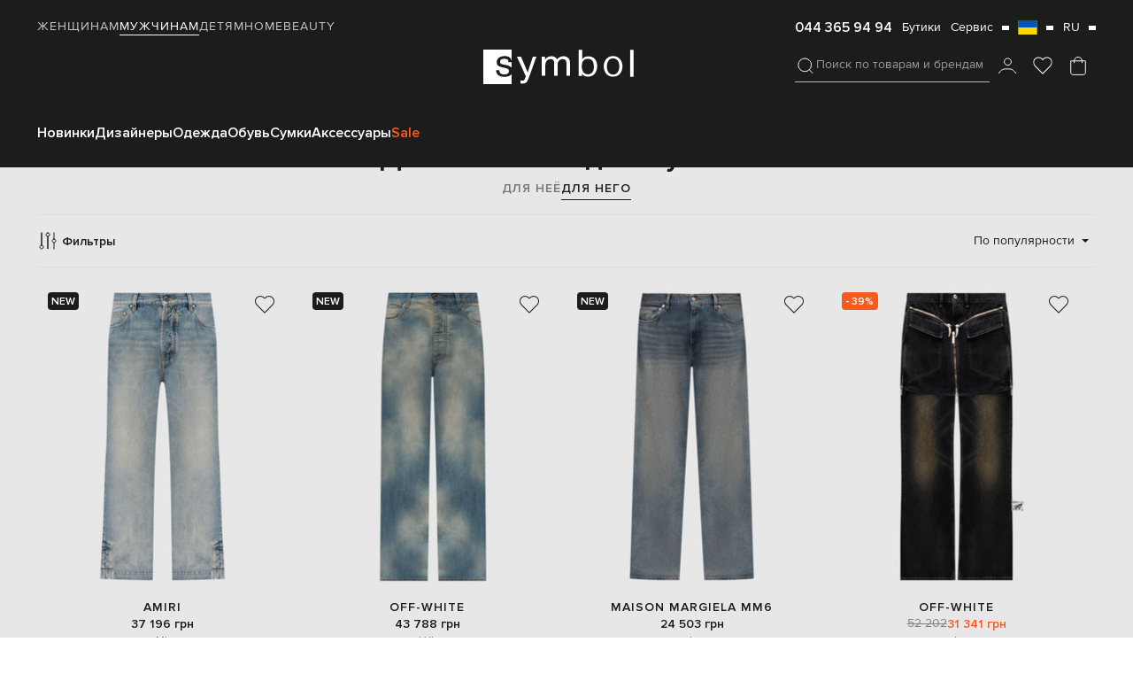

--- FILE ---
content_type: text/html; charset=UTF-8
request_url: https://symbol.ua/store/man/odezda/dzhinsy/dzhinsy-klesh
body_size: 56261
content:
<!DOCTYPE html>
<html lang="ru" guest="1">
    <head>
        <script>
    var dataLayer = [];
</script>
                    <script>
                dataLayer.push({'test_ab': 'not_login'});
            </script>
                        
        <meta charset="UTF-8" />
        <meta http-equiv="Content-Language" content="ru" />
        
                <meta name="viewport" content="user-scalable=no, initial-scale=1.0, maximum-scale=1.0, width=device-width" />
                
		       
        <meta name="apple-itunes-app" content="app-id=1577892971"/>
		        <meta name="mobile-web-app-capable" content="yes" />
        <meta name="csrf-param" content="_csrf">
<meta name="csrf-token" content="hRELSsvrqCFnr3QSvKtjcMwiOdbRC7n7XHIudIGhVPX1Yngtm93NZgubBnb3_lNDrRNjjqdTi7YZOmIzuPgtqg==">
        <title>Джинсы клеш мужские ᐉ купить в Symbol</title>
        
        <link rel="preload" as="image" href="/assets/gray.png" />
                
        
        
                   
        <script async src="https://www.googleoptimize.com/optimize.js?id=OPT-M2WF959"></script>	
		<script
		  src="https://js.sentry-cdn.com/e60a9c21d382e2ad6b8dcaa0eb7a2af4.min.js"
		  crossorigin="anonymous"
		></script>
		<script>
		  Sentry.onLoad(function() {
			Sentry.init({
			  sampleRate: 0.5,
			});
		  });
		</script>
     

                
        
		<link rel="apple-touch-icon" sizes="180x180" href="/favicon/apple-touch-icon.png">
		<link rel="icon" type="image/png" sizes="32x32" href="/favicon/favicon-32x32.png">
		<link rel="icon" type="image/png" sizes="16x16" href="/favicon/favicon-16x16.png">
        
		<meta name="msapplication-TileColor" content="#1c1c1b">
		<meta name="theme-color" content="#1c1c1b">
        <link rel="manifest" href="/manifest.json">

        <link rel='alternate' hreflang='uk-ua' href='https://symbol.ua/uk/store/man/odezda/dzhinsy/dzhinsy-klesh'>
<link rel='alternate' hreflang='ru-ua' href='https://symbol.ua/store/man/odezda/dzhinsy/dzhinsy-klesh'>

        <!-- Criteo Loader File -->
        <script type="text/javascript" src="//dynamic.criteo.com/js/ld/ld.js?a=122463" async="true"></script>
        <!-- END Criteo Loader File -->  
        <script type="text/javascript">    
                            window.userEmailCriteo = { event: "setEmail", email: ""};
                    </script>
        <!-- CAPTCHA -->
        <script>
    (function() {

        window.onloadCaptcha1 = () => {
            grecaptcha.render('recaptcha1', {
                'sitekey' : '6Lddgc0UAAAAALpEf6lqmvq389bZmdog44mNjV7-',
                'callback' : verifyCallback
            });
        };

        window.onloadCaptcha2 = () => {
            grecaptcha.render('recaptcha2', {
                'sitekey' : '6Lddgc0UAAAAALpEf6lqmvq389bZmdog44mNjV7-',
                'callback' : verifyCallback
            });
        };

        window.onloadCaptcha3 = () => {
            grecaptcha.render('recaptcha3', {
                'sitekey' : '6Lddgc0UAAAAALpEf6lqmvq389bZmdog44mNjV7-',
                'callback' : verifyCallback
            });
        };

        window.verifyCallback = (response) => {

        };
    })();
</script>

        <meta name="description" content="Мужские джинсы клеш на Symbol.ua - только оригинал ✅ Официальная продукция ⚡ Скидки и акции ⭐ Новые коллекции и быстрая доставка по Украине">
<meta property="og:title" content="Джинсы клеш мужские ᐉ купить в Symbol">
<meta property="og:description" content="Мужские джинсы клеш на Symbol.ua - только оригинал ✅ Официальная продукция ⚡ Скидки и акции ⭐ Новые коллекции и быстрая доставка по Украине">
<meta property="og:image" content="https://media.symbol.ua/aio-images/1b/7c/1b7c78cab473cb00452e99850f76c0c9/274b4de2-dab1-4296-9c2c-bdce31bbb6a5.jpg">
<meta property="og:type" content="article">
<meta property="og:site_name" content="Symbol">
<meta property="og:url" content="https://symbol.ua/store/man/odezda/dzhinsy/dzhinsy-klesh">
<meta property="og:locale" content="ru">
<link href="https://symbol.ua/store/man/odezda/dzhinsy/dzhinsy-klesh" rel="canonical">
<link href="/assets/webpack/style/d2fb82d.css?v=1763037349" rel="stylesheet">
<style>@charset "UTF-8";.catalog-page{background:#e7e7e7}.catalog__item .owl-carousel .owl-stage{display:-webkit-box;display:-ms-flexbox;display:flex;position:relative;top:0;left:0;display:block;margin-left:auto;margin-right:auto}.subscribe{background:#fff}.catalog__main-block{padding-top:16px}.catalog__checked-filters,.catalog__checked-list{display:-webkit-box;display:-ms-flexbox;display:flex;gap:0 12px}.catalog__checked-filters{padding:16px 0}.catalog__checked-list{-ms-flex-wrap:wrap;flex-wrap:wrap}.catalog__checked-item,.catalog__reload-all-filters{height:24px;display:-webkit-box;display:-ms-flexbox;display:flex;-webkit-box-align:center;-ms-flex-align:center;align-items:center;-webkit-box-pack:center;-ms-flex-pack:center;justify-content:center;min-width:-webkit-max-content;min-width:-moz-max-content;min-width:max-content}.catalog__reload-all-filters{font-size:14px;line-height:1.4;text-decoration:underline;color:#1c1c1b}.catalog__checked-item{font-size:13px;line-height:1.4;color:#1c1c1b}.catalog__checked-item-close-btn,.catalog__top-block{display:-webkit-box;display:-ms-flexbox;display:flex;-webkit-box-align:center;-ms-flex-align:center;align-items:center}.catalog__checked-item-close-btn{-webkit-box-pack:center;-ms-flex-pack:center;justify-content:center;width:24px;height:24px;position:relative;cursor:pointer}.catalog__checked-item-close-btn:after,.catalog__checked-item-close-btn:before{content:'';width:9px;height:1px;position:absolute;background:#727271}.catalog__checked-item-close-btn:after{-webkit-transform:rotate(45deg);-ms-transform:rotate(45deg);transform:rotate(45deg)}.catalog__checked-item-close-btn:before{-webkit-transform:rotate(-45deg);-ms-transform:rotate(-45deg);transform:rotate(-45deg)}.catalog__top-block{-webkit-box-orient:vertical;-webkit-box-direction:normal;-ms-flex-direction:column;flex-direction:column;gap:16px 0}.catalog__page-title{font-family:'Proxima Nova';font-weight:600;font-size:34px;line-height:1.4;text-align:center;color:#1c1c1b}.catalog__genes-nav{overflow-x:auto;overflow-y:hidden;scrollbar-width:none;max-width:100%}.catalog__genes-list{display:-webkit-box;display:-ms-flexbox;display:flex;-webkit-box-align:center;-ms-flex-align:center;align-items:center;gap:0 16px}.catalog__genes-item{display:block;white-space:nowrap}.catalog__genes-item a{display:-webkit-box;display:-ms-flexbox;display:flex;-webkit-box-align:center;-ms-flex-align:center;align-items:center;min-height:25px;font-family:'Proxima Nova';font-weight:600;font-size:14px;letter-spacing:1px;text-transform:uppercase;color:#727271;border-bottom:1px solid transparent}.catalog__category-item.active a,.catalog__category-item:hover a,.catalog__genes-item.active a,.catalog__genes-item:hover a{color:#1c1c1b;border-color:#1c1c1b}.catalog__filters-nav{min-height:60px;padding:16px 0;border-top:1px solid #dddddc;border-bottom:1px solid #dddddc}.catalog__filters-nav:not([id=filters-nav-mob]),.filters-nav__main-block{display:-webkit-box;display:-ms-flexbox;display:flex;gap:12px;-ms-flex-wrap:wrap;flex-wrap:wrap;-webkit-box-align:center;-ms-flex-align:center;align-items:center;-webkit-box-pack:justify;-ms-flex-pack:justify;justify-content:space-between}.catalog__filters-nav:not([id=filters-nav-mob]){margin-top:16px}.catalog__filters-nav[id=filters-nav-mob]{margin-top:0;position:fixed;left:50%;top:118px;-webkit-transform:translateX(-50%);-ms-transform:translateX(-50%);transform:translateX(-50%);width:100%;z-index:111;background:#fff}.catalog__filter-btn{display:grid;grid-template-columns:repeat(3,-webkit-max-content);grid-template-columns:repeat(3,max-content);-webkit-box-align:center;-ms-flex-align:center;align-items:center;grid-gap:0 4px;font-family:'Proxima Nova';font-weight:600;font-size:14px;line-height:1.4;color:#1c1c1b}.catalog__filter-btn svg{display:block;width:24px;height:24px}.catalog__categories-list,.catalog__filter-count{display:-webkit-box;display:-ms-flexbox;display:flex;-webkit-box-align:center;-ms-flex-align:center;align-items:center}.catalog__filter-count{border-radius:50%;margin-left:4px;height:22px;-webkit-box-orient:vertical;-webkit-box-direction:normal;-ms-flex-direction:column;flex-direction:column;-webkit-box-pack:center;-ms-flex-pack:center;justify-content:center;background:#1c1c1b;border:1px solid #1c1c1b;font-family:'Proxima Nova';font-size:12px;line-height:1.2;text-align:center;color:#fff;width:22px}.catalog__categories-list{gap:0 8px;width:-webkit-fit-content;width:-moz-fit-content;width:fit-content;overflow-y:hidden;overflow-x:auto;scrollbar-width:none}.catalog__categories-list::-webkit-scrollbar{display:none}.catalog__category-item{display:block}.catalog__category-item a,.top-nav__language-current{-webkit-box-align:center;-ms-flex-align:center;align-items:center}.catalog__category-item a{min-height:30px;display:-webkit-box;display:-ms-flexbox;display:flex;padding:0 12px;border:1px solid #c6c6c6;border-radius:32px;font-family:'Proxima Nova';font-weight:600;font-size:14px;line-height:1.4;text-align:center;color:#1c1c1b;width:-webkit-max-content;width:-moz-max-content;width:max-content}.top-nav__language-current{display:grid;grid-template-columns:repeat(2,-webkit-max-content);grid-template-columns:repeat(2,max-content);grid-gap:0 10px;cursor:pointer}.catalog__sorting-block{position:relative;cursor:pointer}.catalog__sorting-btn,.catalog__sorting-title{display:-webkit-box;display:-ms-flexbox;display:flex;-webkit-box-align:center;-ms-flex-align:center;align-items:center}.catalog__sorting-title{gap:0 8px;font-weight:400;font-size:14px;line-height:1.4;color:#1c1c1b;-webkit-box-pack:end;-ms-flex-pack:end;justify-content:flex-end}.catalog__sorting-btn{width:24px;height:24px;-webkit-box-pack:center;-ms-flex-pack:center;justify-content:center;position:relative}.catalog__sorting-btn:after{content:'';position:absolute;width:8px;height:4px;background-color:#1c1c1b;-webkit-clip-path:polygon(0 0,100% 0,50% 100%);clip-path:polygon(0 0,100% 0,50% 100%)}.catalog__sorting-block.open .sorting-btn:after,.catalog__sorting-block:not(.no-hover):hover .sorting-btn:after{-webkit-transform:scale(1,-1);-ms-transform:scale(1,-1);transform:scale(1,-1)}.catalog__sorting-wrapper{padding-top:16px;position:absolute;right:0;top:calc(100% - 1px);width:0;height:0;max-height:300px;z-index:-1111;overflow:hidden;-webkit-transition:opacity .7s;-o-transition:opacity .7s;transition:opacity .7s}.catalog__sorting-list{padding:30px 0 30px 30px;display:-webkit-box;display:-ms-flexbox;display:flex;gap:22px;-webkit-box-orient:vertical;-webkit-box-direction:normal;-ms-flex-direction:column;flex-direction:column;width:100%;background-color:#fff}.catalog__sorting-block.open .sorting-wrapper,.catalog__sorting-block:hover .sorting-wrapper{opacity:1;z-index:1111;height:auto;overflow-y:auto;gap:7px 0;min-width:230px}.catalog__sorting-item{display:block;min-width:-webkit-max-content;min-width:-moz-max-content;min-width:max-content}.catalog__sorting-item:hover a{color:#f65c1e}.catalog__sorting-item a{font-size:14px;display:block}.catalog__pagination-block{margin-top:32px;display:-webkit-box;display:-ms-flexbox;display:flex;-webkit-box-align:center;-ms-flex-align:center;align-items:center;-webkit-box-pack:justify;-ms-flex-pack:justify;justify-content:space-between;-ms-flex-wrap:wrap;flex-wrap:wrap;gap:20px}.catalog__loadmore-btn{margin-top:0;margin-left:0;gap:0 4px;border-radius:8px;border:1px solid #1c1c1b;background:0 0}.catalog__loadmore-btn *{color:inherit}@media (max-width:886.99px){.catalog__filters-nav[id=filters-nav-mob]{top:70px}}@media (max-width:800.99px){.catalog__categories-list{-webkit-box-ordinal-group:2;-ms-flex-order:1;order:1}.catalog__filter-btn{-webkit-box-ordinal-group:3;-ms-flex-order:2;order:2}.catalog__sorting-block{-webkit-box-ordinal-group:4;-ms-flex-order:3;order:3}}@media (max-width:640.99px){.catalog__page-title{font-size:26px}.catalog__categories-list{width:100%;grid-column:1/3;-webkit-box-pack:justify;-ms-flex-pack:justify;justify-content:space-between}.catalog__categories-list .category-item:first-child{margin-left:auto}.catalog__categories-list .category-item:last-child{margin-right:auto}.catalog__filters-nav[id=filters-nav-mob]{top:0;padding:12px;-webkit-transition:top .2s;-o-transition:top .2s;transition:top .2s}.catalog__filters-nav[id=filters-nav-mob] .container{padding:0!important;max-width:100%}.catalog__filters-nav[id=filters-nav-mob] .catalog__categories-list{display:none}.catalog__filters-nav[id=filters-nav-mob].up{top:60px}.catalog__filters-nav:not([id=filters-nav-mob]),.filters-nav__main-block{display:grid;grid-template-columns:repeat(2,1fr);gap:0;grid-gap:16px 10px;border:unset;padding:0}.catalog__filter-btn,.catalog__sorting-title{-webkit-box-align:center;-ms-flex-align:center;align-items:center;display:-webkit-box;display:-ms-flexbox;display:flex;height:50px;border-radius:8px;padding:0 12px}.catalog__sorting-title{border:1px solid #c6c6c6;gap:0 15px;-webkit-box-pack:justify;-ms-flex-pack:justify;justify-content:space-between;white-space:nowrap;overflow:hidden;-o-text-overflow:ellipsis;text-overflow:ellipsis}.catalog__filter-btn,.catalog__filter-count{-webkit-box-pack:center;-ms-flex-pack:center;justify-content:center}.catalog__filter-btn{gap:0 4px;border:1px solid #1c1c1b;background:#1c1c1b;color:#fff}.catalog__filter-count{color:#1c1c1b;border-radius:50%;background:#fff;width:22px;height:22px;display:-webkit-box;display:-ms-flexbox;display:flex;-webkit-box-align:center;-ms-flex-align:center;align-items:center}.catalog__filter-btn svg path{stroke:#fff}.catalog__loadmore-btn{max-width:100%;width:100%;height:50px}.catalog__sorting-block.open .sorting-wrapper{max-width:calc(100% - 12px);padding:12px 0 0}.catalog__sorting-block:not(.open):hover .sorting-btn:after{-webkit-transform:unset;-ms-transform:unset;transform:unset}.catalog__sorting-block:not(.open):hover .catalog__sorting-wrapper{opacity:0;z-index:-1111;width:0;height:0;top:0;overflow:hidden;right:auto;-webkit-transform:unset;-ms-transform:unset;transform:unset;padding:0;gap:0}.catalog__sorting-list{padding:16px;gap:12px 0}.catalog__checked-filters{display:none}.catalog__products-block{padding-top:16px}}.catalog__products-list{display:grid;grid-template-columns:repeat(4,calc(25% - 16px));grid-gap:32px 16px}.catalog__item-thumb{display:block;width:100%;background:#e7e7e7;position:relative}.catalog__item-wishlist-btn{position:absolute;right:6px;top:6px;z-index:11}.catalog__item-stickers-list,.catalog__item-thumb+.item-new-title{position:absolute;left:12px;top:12px;z-index:11}.catalog__item-stickers-list{display:-webkit-box;display:-ms-flexbox;display:flex;-webkit-box-orient:vertical;-webkit-box-direction:normal;-ms-flex-direction:column;flex-direction:column;gap:4px 0}.catalog__item-sticker-item{display:block}.catalog__item-img{display:block;width:100%;height:auto;-o-object-fit:contain;object-fit:contain;-o-object-position:center;object-position:center}.catalog__item{display:block}.catalog__item.item-has-banner{grid-column:3/5}.catalog__item-banner-container{height:100%;width:100%;padding-bottom:80px;display:-webkit-box;display:-ms-flexbox;display:flex;-webkit-box-pack:center;-ms-flex-pack:center;justify-content:center;-webkit-box-align:end;-ms-flex-align:end;align-items:flex-end;background-repeat:no-repeat;background-size:cover;background-position:center}.catalog__item-banner-text{display:-webkit-box;display:-ms-flexbox;display:flex;-webkit-box-orient:vertical;-webkit-box-direction:normal;-ms-flex-direction:column;flex-direction:column;-webkit-box-align:center;-ms-flex-align:center;align-items:center}.catalog__item-banner-title{display:block;text-align:center;max-width:360px;font-weight:600;font-size:28px;line-height:1.4;color:#fff}.catalog__item-gallery-list.owl-carousel:not(.owl-loaded){display:block!important;height:335px;overflow:hidden}.catalog__item-gallery-item{display:block}.catalog__item-scrollbar{height:6px;width:100%;display:-webkit-box;display:-ms-flexbox;display:flex;-webkit-box-align:center;-ms-flex-align:center;align-items:center;position:relative}.catalog__item.not-has-gallery .item-scrollbar{opacity:0}.catalog__item-scrollbar:before{content:'';width:100%;height:2px;background:#c6c6c6}.catalog__item-scrollbar-thumb{position:absolute;left:0;top:50%;-webkit-transform:translateY(-50%);-ms-transform:translateY(-50%);transform:translateY(-50%);width:70px;height:2px;background:#1c1c1b;display:block;z-index:11;cursor:pointer}.catalog__item-text-block{margin-top:8px;display:-webkit-box;display:-ms-flexbox;display:flex;-webkit-box-orient:vertical;-webkit-box-direction:normal;-ms-flex-direction:column;flex-direction:column;-webkit-box-align:center;-ms-flex-align:center;align-items:center;gap:8px 0}.catalog__item-name{display:block;font-family:'Proxima Nova';font-weight:600;font-size:14px;line-height:1.4;text-align:center;letter-spacing:1px;text-transform:uppercase;color:#1c1c1b}.catalog__item-sizes-block{min-height:22px}.catalog__item-onesize,.catalog__item-size-item,.catalog__item-sizes-list{display:-webkit-box;display:-ms-flexbox;display:flex;-webkit-box-align:center;-ms-flex-align:center;align-items:center;-webkit-box-pack:center;-ms-flex-pack:center;justify-content:center}.catalog__item-sizes-list{margin:auto;gap:0 12px}.catalog__item-onesize,.catalog__item-size-item{width:-webkit-fit-content;width:-moz-fit-content;width:fit-content;height:17px;font-size:12px;line-height:1.4;color:#727271}.catalog__item-price{text-align:center;-webkit-box-pack:center;-ms-flex-pack:center;justify-content:center}.catalog__item .slider-block .next-btn,.catalog__item .slider-block .prev-btn{background:0 0}@media (max-width:980.99px){.catalog__products-list{grid-template-columns:repeat(3,calc(33.3% - 12px));-webkit-box-pack:center;-ms-flex-pack:center;justify-content:center}.catalog__item.item-has-banner{grid-column:2/4}}@media (max-width:768.99px){.catalog__item.item-has-banner{grid-column:1/4}.catalog__item-banner-container{min-height:280px;padding-bottom:0;-webkit-box-align:center;-ms-flex-align:center;align-items:center}}@media (max-width:640.99px){.catalog__products-list{grid-template-columns:repeat(2,calc(50% - 12px));grid-gap:24px 12px}.catalog__item .slider-block .next-btn,.catalog__item .slider-block .prev-btn{display:none}.catalog__item.item-has-banner{grid-column:1/3}.catalog__item-banner-container{min-height:350px}.catalog__item-name{font-size:12px;display:-webkit-box;-webkit-line-clamp:1;-webkit-box-orient:vertical;overflow:hidden}.catalog__item-text-block{gap:6px 0}.catalog__item-banner-title{font-size:24px}}.hit{background:#e7e7e7;padding-bottom:0}.hit__slider-block{padding-top:16px}.hit__main-block{padding:50px 0}.hit__item,.hit__section-title{display:-webkit-box;display:-ms-flexbox;display:flex;-webkit-box-align:center;-ms-flex-align:center;align-items:center}.hit__section-title{-webkit-box-pack:center;-ms-flex-pack:center;justify-content:center;text-align:center;font-weight:600;font-size:34px;line-height:1.4;color:#1c1c1b;display:block}.hit__list.owl-carousel{opacity:0;overflow:hidden;min-height:100vh;display:block}.hit__list.owl-carousel.owl-loaded{min-height:auto;opacity:1}.hit__item{-webkit-box-orient:vertical;-webkit-box-direction:normal;-ms-flex-direction:column;flex-direction:column;gap:8px 0}.hit__item-thumb{display:block;position:relative;width:100%}.hit__item-img{width:100%;height:460px;-o-object-fit:contain;object-fit:contain;-o-object-position:center;object-position:center}.hit__item-wishlist-btn{position:absolute;right:12px;top:12px;z-index:111}.hit__item-name,.hit__item-text-block{display:-webkit-box;-webkit-box-orient:vertical}.hit__item-text-block{display:-ms-flexbox;display:flex;-webkit-box-direction:normal;-ms-flex-direction:column;flex-direction:column;gap:8px 0;-webkit-box-align:center;-ms-flex-align:center;align-items:center}.hit__item-name{font-weight:600;font-size:14px;line-height:1.4;text-align:center;letter-spacing:1px;text-transform:uppercase;color:#1c1c1b;-webkit-line-clamp:1;overflow:hidden;-o-text-overflow:ellipsis;text-overflow:ellipsis}.hit__continue-btn{max-width:320px;width:100%;-webkit-box-pack:center;-ms-flex-pack:center;justify-content:center}@media (max-width:640.99px){.hit__main-block{padding:40px 0}.hit__continue-btn{width:100%}.hit__item-img{height:auto}.hit__continue-btn{max-width:100%}}#hit-slider.owl-carousel .owl-stage,#most-viewed-slider.owl-carousel .owl-stage{padding-left:0!important}.brands__section-title{font-weight:600;font-size:34px;line-height:1.4;text-align:center;color:#1c1c1b}.brands__list-block{margin-top:16px}.brands__list{display:grid;grid-template-columns:repeat(5,1fr)}.brands__item-link{display:block;position:relative}.brands__item-link:after{content:'';position:absolute;width:0;height:1px;background:#000;left:0;bottom:0;-webkit-transition:all .5s;-o-transition:all .5s;transition:all .5s}.brands__item-link.hover:after{width:100%}.brands__item-link.disabled{opacity:.6}.brands__item-link.hover{opacity:1}.brands__item{display:-webkit-box;display:-ms-flexbox;display:flex;-webkit-box-orient:vertical;-webkit-box-direction:normal;-ms-flex-direction:column;flex-direction:column}.brands__item-img{display:block;width:100%;height:100px;-o-object-fit:contain;object-fit:contain;-o-object-position:center;object-position:center}.brands__link-btn{width:100%;max-width:320px}@media (max-width:640.99px){.brands__list.owl-carousel{min-height:150px;display:block!important}.brands__link-btn{max-width:100%}.brands__item-img{height:65px}}.seo__content-block{margin-top:50px;padding-left:110px}.seo__content{overflow:hidden;-webkit-transition:max-height .7s;-o-transition:max-height .7s;transition:max-height .7s;position:relative}.seo__content.show:after{content:'';background:-webkit-gradient(linear,left bottom,left top,from(#fff),to(rgba(255,255,255,0)));background:-webkit-linear-gradient(bottom,#fff 0%,rgba(255,255,255,0) 100%);background:-o-linear-gradient(bottom,#fff 0%,rgba(255,255,255,0) 100%);background:linear-gradient(360deg,#fff 0%,rgba(255,255,255,0) 100%);position:absolute;width:100%;height:30px;z-index:1;bottom:0}.seo__content.show{opacity:.6}.blog-latest__content p,.seo__content p{font-weight:400;line-height:1.6}.seo__content p{font-size:14px;color:#1c1c1b}.seo__content p:first-child{margin-top:0}.seo__show-hide-btn{margin-top:16px;font-weight:400;font-size:14px;line-height:1.4;text-decoration:underline;display:block;width:-webkit-fit-content;width:-moz-fit-content;width:fit-content}@media (max-width:640.99px){.seo__content-block{margin-top:40px;padding-left:0}.seo__content:not(.show){max-height:120px}}.most-viewed{background:#e7e7e7}.most-viewed__main-block{padding:50px 0}.most-viewed__section-title{font-weight:600;font-size:34px;line-height:1.4;text-align:center;color:#1c1c1b}.most-viewed .slider-block .next-btn,.most-viewed .slider-block .prev-btn{top:calc(50% - 35px)}.most-viewed__list{margin-top:16px}.most-viewed__list.owl-carousel:not(.owl-loaded){height:335px;overflow:hidden;display:-webkit-box!important;display:-ms-flexbox!important;display:flex!important}.most-viewed__item{display:block}.most-viewed__item-about,.most-viewed__item-link{display:-webkit-box;display:-ms-flexbox;display:flex;-webkit-box-orient:vertical;-webkit-box-direction:normal;-ms-flex-direction:column;flex-direction:column;gap:8px 0}.most-viewed__item-about{-webkit-box-align:center;-ms-flex-align:center;align-items:center}.most-viewed__item-thumb{position:relative;background:#e7e7e7}.most-viewed__item-new-title,.most-viewed__item-wishlist-btn{position:absolute;z-index:1}.most-viewed__item-new-title{left:16px;top:16px}.most-viewed__item-wishlist-btn{right:6px;top:6px}.most-viewed__item-img{display:block;-o-object-fit:contain;object-fit:contain;-o-object-position:center;object-position:center;height:auto}.most-viewed__item-name{font-weight:600;font-size:14px;line-height:1.4;letter-spacing:1px;text-transform:uppercase;color:#1c1c1b;overflow:hidden;-o-text-overflow:ellipsis;text-overflow:ellipsis;-webkit-line-clamp:1;-webkit-box-orient:vertical;height:calc(1.4em*1)}.most-viewed__item-name,.most-viewed__item-price{text-align:center;display:block}.most-viewed__link-btn{margin-top:16px;max-width:320px;width:100%}@media (max-width:640.99px){.most-viewed{background:0 0;padding-top:40px}.most-viewed__main-block{padding:0}.most-viewed__item-img{height:auto}.most-viewed__item-name{font-size:12px}.most-viewed__item-price,.most-viewed__item-price-block{margin-top:4px}}.close-filter-wrapper{position:fixed;z-index:1111;left:0;top:0;width:100%;height:100%;cursor:pointer;background:#1c1c1b;opacity:.5}.filter-wrapper,.filter__menu-wrapp.sub-menu-wrapp{position:fixed;top:0;left:-430px;width:100%;overflow-x:hidden;overflow-y:auto;-webkit-transition:left .5s;-o-transition:left .5s;transition:left .5s;background:#fff;max-width:430px;height:100vh;margin-top:0}.filter__menu-wrapp.sub-menu-wrapp.level-1{z-index:111111}.filter__menu-wrapp.sub-menu-wrapp.level-2{z-index:1111111}.filter-wrapper{z-index:11111}.filter-wrapper.open,.filter__menu-wrapp.sub-menu-wrapp.open{left:0}.filter__menu-wrapp{display:-webkit-box;display:-ms-flexbox;display:flex;-webkit-box-orient:vertical;-webkit-box-direction:normal;-ms-flex-direction:column;flex-direction:column}.filter__menu-wrapp:not(.sub-menu-wrapp){height:100%;overflow-y:auto}.filter__filter-top-nav{padding:18px 24px;-webkit-box-sizing:border-box;box-sizing:border-box;display:-webkit-box;display:-ms-flexbox;display:flex;-webkit-box-align:center;-ms-flex-align:center;align-items:center;-webkit-box-pack:justify;-ms-flex-pack:justify;justify-content:space-between;background:#e7e7e7}.filter__clear-btn,.filter__filter-title,.filter__reload-btn{display:-webkit-box;display:-ms-flexbox;display:flex;color:#1c1c1b}.filter__filter-title{font-weight:600;-webkit-box-align:center;-ms-flex-align:center;align-items:center;font-size:20px;line-height:140%}.filter__clear-btn,.filter__reload-btn{min-height:20px;width:-webkit-fit-content;width:-moz-fit-content;width:fit-content;font-size:14px;line-height:1.4;text-decoration:underline;margin-left:16px;padding-top:3px}.filter__back-btn,.filter__close-btn,.filter__filter-title-group{display:-webkit-box;display:-ms-flexbox;display:flex;-webkit-box-align:center;-ms-flex-align:center;align-items:center}.filter__filter-title-group{gap:0 4px}.filter__back-btn,.filter__close-btn{width:40px;height:40px;-webkit-box-pack:center;-ms-flex-pack:center;justify-content:center}.filter__back-btn:after{content:'';width:24px;height:24px;display:block;background-size:24px;background-repeat:no-repeat;background-position:center;background-image:url("data:image/svg+xml,%3Csvg width='24' height='24' viewBox='0 0 24 24' fill='none' xmlns='http://www.w3.org/2000/svg'%3E%3Cpath d='M10 18L4 12L10 6' stroke='%231C1C1B'/%3E%3Cpath d='M4 12L20 12' stroke='%231C1C1B'/%3E%3C/svg%3E%0A")}.filter__close-btn{position:relative}.filter__close-btn:after,.filter__close-btn:before{content:'';width:16px;height:1px;position:absolute;background:#1c1c1b}.filter__close-btn:after{-webkit-transform:rotate(45deg);-ms-transform:rotate(45deg);transform:rotate(45deg)}.filter__close-btn:before{-webkit-transform:rotate(-45deg);-ms-transform:rotate(-45deg);transform:rotate(-45deg)}.filter__main-filter-item.is-checked,.filter__main-filters-list{-webkit-box-orient:vertical;-webkit-box-direction:normal;-ms-flex-direction:column;flex-direction:column}.filter__main-filters-list{display:-webkit-box;display:-ms-flexbox;display:flex;padding:0 24px}.filter__main-filter-item.is-checked{gap:4px 0;-webkit-box-align:start;-ms-flex-align:start;align-items:flex-start;-webkit-box-pack:center;-ms-flex-pack:center;justify-content:center}.filter__main-filter-item{min-height:54px;display:-webkit-box;display:-ms-flexbox;display:flex;-webkit-box-align:center;-ms-flex-align:center;align-items:center;position:relative;cursor:pointer;border-bottom:1px solid #ebebeb;padding:8px 0}.main-filter-item__name{display:block;font-weight:600;font-size:14px;line-height:1.4;letter-spacing:1px;text-transform:uppercase;color:#1c1c1b}.main-filter-item__count{font-size:inherit;color:inherit;line-height:inherit;font-weight:inherit;letter-spacing:inherit}.main-filter-item__checked-filter{font-weight:400;font-size:13px;line-height:1.4;color:#727271}.filter__alfavit-list,.main-filter-item__arrow-down{display:-webkit-box;display:-ms-flexbox;display:flex;-webkit-box-align:center;-ms-flex-align:center;align-items:center}.main-filter-item__arrow-down{position:absolute;width:24px;-webkit-box-pack:center;-ms-flex-pack:center;justify-content:center;right:0;top:50%;-webkit-transform:translateY(-50%);-ms-transform:translateY(-50%);transform:translateY(-50%);height:24px}.main-filter-item__arrow-down:after{content:'';width:8px;height:4px;background-color:#1c1c1b;-webkit-clip-path:polygon(0 0,100% 0,50% 100%);clip-path:polygon(0 0,100% 0,50% 100%);-webkit-transform:rotate(-90deg);-ms-transform:rotate(-90deg);transform:rotate(-90deg)}.filter__alfavit-list{height:60px;-ms-flex-wrap:nowrap;flex-wrap:nowrap;overflow-y:hidden;overflow-x:auto;gap:0 3px;background:#1c1c1b;padding:0 12px;scrollbar-width:none;-ms-overflow-style:none}.filter__alfavit-list::-webkit-scrollbar{display:none}.filter__alfavit-list li{min-width:30px;height:36px;-webkit-box-pack:center;-ms-flex-pack:center;justify-content:center;font-size:14px;line-height:1.4;color:#9b9b9a;cursor:pointer}.filter__alfavit-list li.active,.filter__alfavit-list li:hover{color:#fff}.filter__alfavit-list li,.filter__brands-search,.filter__search-input{display:-webkit-box;display:-ms-flexbox;display:flex;-webkit-box-align:center;-ms-flex-align:center;align-items:center}.filter__brands-search{margin-top:12px;position:relative;padding:0 24px}.filter__search-input{height:50px;width:100%;padding-right:36px;font-family:'Proxima Nova';font-size:16px;line-height:1.4;border-bottom:1px solid #c6c6c6;border-radius:0}@supports (-webkit-touch-callout:none){.filter__search-input{-webkit-appearance:none;border-radius:0}}.filter__search-input:placeholder{color:#727271;font-size:inherit;line-height:inherit;font-weight:inherit}.filter__search-btn{display:block;position:absolute;right:24px;z-index:1;cursor:pointer}.filter__search-btn svg{width:24px;height:24px;display:block}.filter__sumbmit-block{padding-left:12px;padding-right:12px;padding-bottom:12px;position:sticky;bottom:0;z-index:11;margin-top:auto;margin-bottom:0}.filter__submit-btn{max-width:100%;width:100%;margin-top:0}.filter__submit-btn *{font-size:inherit;color:inherit;line-height:inherit;font-weight:inherit}@media (max-width:640.99px){.filter-wrapper,.filter-wrapper.close{left:-100%}.filter-wrapper,.filter__menu-wrapp.sub-menu-wrapp{max-width:100%}.filter__filter-top-nav{padding:18px 12px}.filter__main-filters-list{padding:0 12px}}.filter__colors-list{display:grid;grid-template-columns:repeat(2,1fr);grid-gap:10px;padding:0 24px;margin-top:16px}.filter__sizes-list{margin-top:16px;display:-webkit-box;display:-ms-flexbox;display:flex;-ms-flex-wrap:wrap;flex-wrap:wrap;gap:24px;padding:0 24px}.filter__size-item{display:block;position:relative}.filter__checkbox-item.open{display:-webkit-box;display:-ms-flexbox;display:flex;-webkit-box-orient:vertical;-webkit-box-direction:normal;-ms-flex-direction:column;flex-direction:column;-webkit-box-align:start;-ms-flex-align:start;align-items:flex-start}.filter__checkbox-item.open>.checkbox-item-name .arrow-down{left:3px}.filter__checkbox-item.open>.checkbox-item-name .arrow-down:after{-webkit-transform:scale(1,-1);-ms-transform:scale(1,-1);transform:scale(1,-1)}.filter__checkbox-item.open>.checkbox-item-name,.filter__size-item-name{display:-webkit-box;display:-ms-flexbox;display:flex;-webkit-box-align:center;-ms-flex-align:center;align-items:center}.filter__checkbox-item.open>.checkbox-item-name{gap:0 4px;padding-top:3px;padding-bottom:3px;padding-left:39px;height:24px}.filter__size-item-name{-webkit-box-pack:center;-ms-flex-pack:center;justify-content:center;width:-webkit-fit-content;width:-moz-fit-content;width:fit-content;height:45px;padding:0 16px;border:1px solid #dddddc;border-radius:4px;text-align:center}@media screen and (min-width:640.99px){.filter__size-item:hover .size-item-name{border-color:#1c1c1b}}.filter__checkbox-item-input:checked+.size-item-name{border-color:#1c1c1b}.filter__checkbox-list,.filter__checkbox-sub-list{margin-top:12px;display:-webkit-box;display:-ms-flexbox;display:flex;-webkit-box-orient:vertical;-webkit-box-direction:normal;-ms-flex-direction:column;flex-direction:column;gap:8px 0}.filter__checkbox-sub-list{padding-left:32px}.filter__checkbox-list{padding:0 24px}.filter__color-item{display:grid;-webkit-box-align:center;-ms-flex-align:center;align-items:center;grid-template-columns:repeat(2,-webkit-max-content);grid-template-columns:repeat(2,max-content);grid-gap:0 4px;position:relative}.filter__checkbox-item:not(.open){padding:3px;display:-webkit-box;display:-ms-flexbox;display:flex;-webkit-box-pack:start;-ms-flex-pack:start;justify-content:flex-start;-webkit-box-align:center;-ms-flex-align:center;align-items:center;position:relative}.filter__checkbox-item-input{position:absolute;width:100%;height:100%;opacity:0;cursor:pointer;z-index:1;left:0;top:0}.filter__checkbox-item-name,.filter__color-item-name{display:block;font-size:14px;line-height:1.4;color:#1c1c1b;position:relative}.filter__checkbox-item-name{padding-left:36px}.filter__checkbox-item-name:not(.has-children):before{content:'';width:18px;height:18px;border:1px solid #c6c6c6;border-radius:2px;position:absolute;top:50%;-webkit-transform:translateY(-50%);-ms-transform:translateY(-50%);transform:translateY(-50%);left:0}.filter__checkbox-item-name.has-children{cursor:pointer}.filter__checkbox-item-name.has-children .arrow-down{left:0;-webkit-transform:translateY(-50%);-ms-transform:translateY(-50%);transform:translateY(-50%);position:absolute}.filter__checkbox-item-name.has-children .arrow-down:after{-webkit-transform:unset;-ms-transform:unset;transform:unset}.filter__checkbox-item-input:checked+.checkbox-item-name:not(.has-children):before{background-color:#000;border-color:#000;background-size:11px 8px;background-position:center;background-repeat:no-repeat;background-image:url("data:image/svg+xml,%3Csvg width='11' height='8' viewBox='0 0 11 8' fill='none' xmlns='http://www.w3.org/2000/svg'%3E%3Cpath d='M1 3.75L4.25 7L10.5 1' stroke='white'/%3E%3C/svg%3E%0A")}.filter__checkbox-new-item{margin-left:8px}.filter__color-item-color{width:32px;height:32px;display:-webkit-box;display:-ms-flexbox;display:flex;-webkit-box-align:center;-ms-flex-align:center;align-items:center;-webkit-box-pack:center;-ms-flex-pack:center;justify-content:center;border-radius:50%;border:1px solid transparent}.filter__color-item-color span{border-radius:50%;width:14px;height:14px;border:1px solid #ebebeb}.filter__checkbox-item-input:checked+.color-item-color{border-color:#1c1c1b}@media screen and (min-width:640.99px){.filter__color-item:hover .color-item-color{border-color:#1c1c1b}}.filter__checkbox-item-count,.filter__color-item-count{font-size:inherit;line-height:inherit;font-weight:inherit;color:#727271}.filter__price-block{margin-top:16px;margin-left:16px;margin-right:16px;display:-webkit-box;display:-ms-flexbox;display:flex;-webkit-box-orient:vertical;-webkit-box-direction:normal;-ms-flex-direction:column;flex-direction:column;gap:16px 0;overflow:hidden}.filter__slider-container{position:relative;width:calc(100% - 24px);padding:0 8px;margin:20px auto}.filter__slider{position:absolute;width:100%;height:2px;background:#dddddc}.filter__range,.filter__thumb{position:absolute;background:#1c1c1b}.filter__thumb{width:24px;border-radius:50%;cursor:pointer;top:-12px;-webkit-transform:translateX(-50%);-ms-transform:translateX(-50%);transform:translateX(-50%);height:24px}.filter__range{height:2px;z-index:1}.filter__price-input-group,.filter__price-inputs{display:-webkit-box;display:-ms-flexbox;display:flex}.filter__price-inputs{-webkit-box-orient:horizontal;-webkit-box-direction:normal;-ms-flex-direction:row;flex-direction:row;-ms-flex-wrap:nowrap;flex-wrap:nowrap;width:100%;gap:0 16px}.filter__price-input-group{-webkit-box-align:center;-ms-flex-align:center;align-items:center;gap:0 4px;border-bottom:1px solid #c6c6c6;-webkit-box-flex:1;-ms-flex-positive:1;flex-grow:1}.filter__price-input-group *{font-size:16px;line-height:1.4;color:#1c1c1b}.filter__max-input,.filter__min-input{width:100px;display:-webkit-box;display:-ms-flexbox;display:flex;-webkit-box-align:center;-ms-flex-align:center;align-items:center;height:50px}.blog-latest__main-block{display:-webkit-box;display:-ms-flexbox;display:flex;-webkit-box-orient:vertical;-webkit-box-direction:normal;-ms-flex-direction:column;flex-direction:column;gap:16px 0}.blog-latest__section-title{text-align:center;font-weight:600;font-size:34px;line-height:1.4;color:#1c1c1b}.blog-latest__item{display:block;height:100%}.blog-latest__item-about,.blog-latest__item-link{display:-webkit-box;display:-ms-flexbox;display:flex;-webkit-box-orient:vertical;-webkit-box-direction:normal;-ms-flex-direction:column;flex-direction:column}.blog-latest__item-link{height:100%;gap:12px 0}.blog-latest__item-about{-webkit-box-align:start;-ms-flex-align:start;align-items:flex-start;gap:8px 0}.blog-latest__item-date{display:block;font-size:13px;line-height:1.4;color:#727271}.blog-latest__item-title{font-weight:600;font-size:18px;line-height:1.4;color:#1c1c1b}.blog-latest__item-img{height:100%;-o-object-fit:cover;object-fit:cover;-o-object-position:center;object-position:center;-webkit-transition:all .7s ease-out;-o-transition:all .7s ease-out;transition:all .7s ease-out}.blog-latest__list.owl-carousel:not(.owl-loaded){height:100vh;display:block!important}.blog-latest__list.owl-carousel .owl-item:not(:nth-child(1)) .item-img,.blog-latest__list.owl-carousel .owl-item:not(:nth-child(4n)) .item-img{max-height:500px}.blog-latest__list.owl-carousel .owl-item:nth-child(1) .item-img,.blog-latest__list.owl-carousel .owl-item:nth-child(4n) .item-img{max-height:400px}.blog-latest .slider-block .prev-btn{border-top-left-radius:0;border-bottom-left-radius:0}.blog-latest .slider-block .next-btn{border-top-right-radius:0;border-bottom-right-radius:0}.blog-latest__content-block{margin-top:50px;padding-left:110px}.blog-latest__content{overflow:hidden;-webkit-transition:max-height .7s;-o-transition:max-height .7s;transition:max-height .7s;position:relative}.blog-latest__content.show{max-height:5000px;opacity:1}.blog-latest__content:not(.show):after{content:'';background:-webkit-gradient(linear,left bottom,left top,from(#fff),to(rgba(255,255,255,0)));background:-webkit-linear-gradient(bottom,#fff 0%,rgba(255,255,255,0) 100%);background:-o-linear-gradient(bottom,#fff 0%,rgba(255,255,255,0) 100%);background:linear-gradient(360deg,#fff 0%,rgba(255,255,255,0) 100%);position:absolute;width:100%;height:30px;z-index:1;bottom:0}.blog-latest__content:not(.show){max-height:90px;opacity:.6}.blog-latest__show-hide-btn{font-weight:400;font-size:14px;line-height:1.4;-webkit-text-decoration-line:underline;text-decoration-line:underline;color:#1c1c1b;height:20px;display:-webkit-box;display:-ms-flexbox;display:flex;-webkit-box-align:center;-ms-flex-align:center;align-items:center;-webkit-box-pack:center;-ms-flex-pack:center;justify-content:center;width:-webkit-fit-content;width:-moz-fit-content;width:fit-content;margin-top:8px}@media (max-width:640.99px){.blog-latest__content-block{margin-top:24px;padding-left:0}.blog-latest__item-img{height:auto;max-height:100%!important}.blog-latest__main-block{gap:0}.blog-latest__item-thumb{margin-top:12px}.blog-latest__next-btn,.blog-latest__prev-btn{display:none!important}}.blog-latest__content *{color:#1c1c1b;font-size:14px;line-height:1.3;font-family:inherit}.blog-latest__content b,.blog-latest__content li,.blog-latest__content ol,.blog-latest__content p,.blog-latest__content ul{font-size:14px;color:#1c1c1b;margin-bottom:1em;text-align:justify}.blog-latest__content li{margin-bottom:.5em}.blog-latest__content b{font-weight:700}.blog-latest__content ol,.blog-latest__content ul{padding-left:1.5em}.blog-latest__content ol{list-style-type:decimal}.blog-latest__content ul{list-style-type:disc}.blog-latest__content h1{font-size:20px;font-weight:600;margin:1.2em 0 .6em}.blog-latest__content h2{font-size:18px;font-weight:600;margin:1.1em 0 .55em}.blog-latest__content h3{font-size:17px;font-weight:600;margin:1em 0 .5em}.blog-latest__content h4{font-size:16px;font-weight:600;margin:.9em 0 .45em}.blog-latest__content h5{font-size:15px;font-weight:600;margin:.8em 0 .4em}.blog-latest__content h6{font-size:14px;font-weight:600;margin:.7em 0 .35em}@media (max-width:519.99px){.blog-latest__content:not(.show){max-height:140px}.blog-latest__item-title{text-align:left;font-size:18px}}.brands__list.owl-carousel .owl-stage,.most-cats__list.owl-carousel .owl-stage{padding-left:0!important}.most-cats__section-title{font-weight:600;font-size:34px;line-height:1.4;text-align:center;color:#1c1c1b}.most-cats__list{margin-top:16px}.most-cats__item-img{width:100%;height:160px;-o-object-fit:contain;object-fit:contain;-o-object-position:center;object-position:center}.most-cats__item{background:#e7e7e7;padding:8px;display:-webkit-box;display:-ms-flexbox;display:flex;-webkit-box-orient:vertical;-webkit-box-direction:normal;-ms-flex-direction:column;flex-direction:column}.most-cats__item-thumb{padding:12px}.most-cats__item,.most-cats__item-link{display:block}.most-cats__item-link{position:relative}.most-cats__item-name{width:100%;font-weight:600;height:25px;display:-webkit-box;display:-ms-flexbox;display:flex;-webkit-box-align:center;-ms-flex-align:center;align-items:center;-webkit-box-pack:center;-ms-flex-pack:center;justify-content:center;font-size:18px;line-height:1.4;text-align:center;color:#1c1c1b;padding:0 8px}@media (max-width:640.99px){.most-cats__item{padding:0 8px;height:100%}.most-cats__item-link{display:-webkit-box;display:-ms-flexbox;display:flex;-webkit-box-orient:vertical;-webkit-box-direction:normal;-ms-flex-direction:column;flex-direction:column;height:100%}.most-cats__item-name{-webkit-box-align:center;-ms-flex-align:center;align-items:center;-webkit-box-flex:1;-ms-flex-positive:1;flex-grow:1}}@media (max-width:520.99px){.most-cats__item-img{height:150px}.most-cats__item-name{height:auto;-webkit-box-align:center;-ms-flex-align:center;align-items:center;min-height:30px;font-size:16px;font-weight:500}}section.brands{padding-bottom:0;padding-top:50px}.brands__main-block,section.most-cats{padding:50px 0}@media (max-width:640.99px){.brands__main-block,section.most-cats{padding:30px 0}section.brands{padding-top:30px}}.catalog-low-items,.catalog-low-items>.brands,.catalog-low-items>.hit,.catalog-low-items>.most-cats,.catalog-low-items>.most-viewed{background:#fff}</style>
<style></style>
<script>var cartLng = {"color":"Цвет","size":"Размер","lastsize":"Последняя единица","confirm_remove":"Удалить данный товар?","remove_yes":"Да","remove_no":"Нет,оставить","remove_fvr":"Переместить в избранные","catalog_size_select":"Выберите размер","catalog_size_btn":"Применить"};
var favSelectLng = {"select":"Выберите размер","btn":"Применить"};
var searchLng = {"products":"Товары"};</script>
        


          
        <script>
	(function(i,s,o,g,r,a,m){
	i["esSdk"] = r;
	i[r] = i[r] || function() {
		(i[r].q = i[r].q || []).push(arguments)
	}, a=s.createElement(o), m=s.getElementsByTagName(o)[0]; a.async=1; a.src=g;
	m.parentNode.insertBefore(a,m)}
	) (window, document, "script", "https://esputnik.com/scripts/v1/public/scripts?apiKey=eyJhbGciOiJSUzI1NiJ9.[base64].GPHPWDw2HmelTzc3WAx6HIEaZBda1ARwniS5Vrb7skTxpW0ku6zEjk66JvDT9WS7ooU_DU2WXyw0DfXGbggdvw&domain=71A66A25-EF1E-43B3-B15C-3470D354089E", "es");
	es("pushOn");
</script>
    <!-- Hotjar Tracking Code -->
    <script>
    (function(h,o,t,j,a,r){
        h.hj=h.hj||function(){(h.hj.q=h.hj.q||[]).push(arguments)};
        h._hjSettings={hjid:1563394,hjsv:6};
        a=o.getElementsByTagName('head')[0];
        r=o.createElement('script');r.async=1;
        r.src=t+h._hjSettings.hjid+j+h._hjSettings.hjsv;
        a.appendChild(r);
    })(window,document,'https://static.hotjar.com/c/hotjar-','.js?sv=');
</script>        
<script src="https://www.artfut.com/static/tagtag.min.js?campaign_code=399c583f27" async onerror='var self = this;window.ADMITAD=window.ADMITAD||{},ADMITAD.Helpers=ADMITAD.Helpers||{},ADMITAD.Helpers.generateDomains=function(){for(var e=new Date,n=Math.floor(new Date(2020,e.getMonth(),e.getDate()).setUTCHours(0,0,0,0)/1e3),t=parseInt(1e12*(Math.sin(n)+1)).toString(30),i=["de"],o=[],a=0;a<i.length;++a)o.push({domain:t+"."+i[a],name:t});return o},ADMITAD.Helpers.findTodaysDomain=function(e){function n(){var o=new XMLHttpRequest,a=i[t].domain,D="https://"+a+"/";o.open("HEAD",D,!0),o.onload=function(){setTimeout(e,0,i[t])},o.onerror=function(){++t<i.length?setTimeout(n,0):setTimeout(e,0,void 0)},o.send()}var t=0,i=ADMITAD.Helpers.generateDomains();n()},window.ADMITAD=window.ADMITAD||{},ADMITAD.Helpers.findTodaysDomain(function(e){if(window.ADMITAD.dynamic=e,window.ADMITAD.dynamic){var n=function(){return function(){return self.src?self:""}}(),t=n(),i=(/campaign_code=([^&]+)/.exec(t.src)||[])[1]||"";t.parentNode.removeChild(t);var o=document.getElementsByTagName("head")[0],a=document.createElement("script");a.src="https://www."+window.ADMITAD.dynamic.domain+"/static/"+window.ADMITAD.dynamic.name.slice(1)+window.ADMITAD.dynamic.name.slice(0,1)+".min.js?campaign_code="+i,o.appendChild(a)}});'></script>
<script type="text/javascript">
ADMITAD = window.ADMITAD || {};
ADMITAD.Invoice = ADMITAD.Invoice || {};
var cookie_name = 'deduplication_cookie';
var days_to_store = 90;
var deduplication_cookie_value = 'admitad';
var channel_name = 'target';
var getSourceParamFromUri = function () {
	var pattern = channel_name + '=([^&]+)';
	var re = new RegExp(pattern);
	return (re.exec(document.location.search) || [])[1] || '';
};
var getSourceCookie = function () {
	var matches = document.cookie.match(new RegExp(
		'(?:^|; )' + cookie_name.replace(/([\.$?*|{}\(\)\[\]\\\/\+^])/g, '\\$1') + '=([^;]*)'
	));
	return matches ? decodeURIComponent(matches[1]) : undefined;
};
var setSourceCookie = function () {
	var param = getSourceParamFromUri();
	if (!param) { return; }
	var period = days_to_store * 60 * 60 * 24 * 1000;
	var expiresDate = new Date((period) + +new Date);
	var cookieString = cookie_name + '=' + param + '; path=/; expires=' + expiresDate.toGMTString();
	document.cookie = cookieString;
	document.cookie = cookieString + '; domain=.' + location.host;
};
setSourceCookie();
if (!getSourceCookie(cookie_name)) {
	ADMITAD.Invoice.broker = 'na';
} else if (getSourceCookie(cookie_name) != deduplication_cookie_value) {
	ADMITAD.Invoice.broker = getSourceCookie(cookie_name);
} else {
	ADMITAD.Invoice.broker = 'adm';
}
</script>

                <script>
		var symbolOptions = {
			"baseUrlJs":"", 
			"userId":"unknown", 
			"language":"ru",
			contactPhone:"044 365 94 94",
			fromHome: false			
		};
        </script>
        
        <script>
    (function (w, d, s, l, i) {
        w[l] = w[l] || [];
        w[l].push({
            'gtm.start':
                new Date().getTime(), event: 'gtm.js'
        });
        var f = d.getElementsByTagName(s)[0],
            j = d.createElement(s), dl = l != 'dataLayer' ? '&l=' + l : '';
        j.async = true;
        j.src =
            '//www.googletagmanager.com/gtm.js?id=' + i + dl;
        f.parentNode.insertBefore(j, f);
    })(window, document, 'script', 'dataLayer', 'GTM-KHZJTPQ');
</script>    	<script>
	(function (w,d,dn,t){w[dn]=w[dn]||[];w[dn].push({eventType:'init',value:t,dc:''});
	var f=d.getElementsByTagName('script')[0],c=d.createElement('script');c.async=true;
	c.src='https://tags.creativecdn.com/vdp38nOs49K4xcEq0pk2.js';
	f.parentNode.insertBefore(c,f);})(window,document,'rtbhEvents','vdp38nOs49K4xcEq0pk2');
	</script>
	
</head>
<body>
        
     
    <noscript>
    <iframe src="//www.googletagmanager.com/ns.html?id=GTM-KHZJTPQ"
            height="0"
            width="0"
            style="display:none;visibility:hidden">
    </iframe>
</noscript>
            
    		
<nav id="top-nav" class="top-nav">
	<div class="container">
		<div class="top-nav__main-block main-block">
			<div class="top-nav__left-column left-column">

			<button id="burger-btn" type="button" class="top-nav__burger-btn burger-btn hide_on_desc"><span></span></button>
			<button type="button" class="top-nav__search-btn search-btn hide_on_desc">
				<svg width="24" height="25" viewBox="0 0 24 25" fill="none" xmlns="http://www.w3.org/2000/svg">
					<circle cx="11.1818" cy="11.8271" r="7.68184" stroke="white"></circle>
					<path d="M16.4766 17.3142L20.3268 21.6458" stroke="white"></path>
				</svg>
			</button>	

				<div id="top-menu" class="top-nav__top-left top-left hide_on_mob">
					<ul class="top-nav__menu menu">
													<li class="menu__item item ">
								<a href="/women">Женщинам</a>
							</li>							
													<li class="menu__item item active">
								<a href="/man">Мужчинам</a>
							</li>							
													<li class="menu__item item ">
								<a href="/children">Детям</a>
							</li>							
													<li class="menu__item item ">
								<a href="/home">Home</a>
							</li>							
													<li class="menu__item item ">
								<a href="/beauty">Beauty</a>
							</li>							
											</ul>
					<div class="top-nav__logo-block logo-block">
						<a href="/man" id="top-logo" class="top-nav__logo logo">
							<img class="top-nav__logo-img logo-img" src="/assets/webpack/fe3885dc/logo_web.svg" width="180" height="160" loading="eager">
						</a>
					</div>					
				</div>
				<div id="info-menu" class="top-nav__bottom-left bottom-left hide_on_mob">
					<ul class="top-nav__info-menu info-menu info-menu-web menu">
																					<li class="info-menu__item item item-has-children"  data-load="newlinks_list">
																			<a href="#" >Новинки</a>
																	</li>
																												<li class="info-menu__item item item-has-children"  data-load="brand_lists">
																			<a href="/brands/man" >Дизайнеры</a>
																	</li>
																			
																					<li class="info-menu__item item item-has-children" data-load="catalog-menu-1">
									<a href="/store/man/odezda">Одежда</a>
								</li>
															<li class="info-menu__item item item-has-children" data-load="catalog-menu-82">
									<a href="/store/man/obuv">Обувь</a>
								</li>
															<li class="info-menu__item item item-has-children" data-load="catalog-menu-271">
									<a href="/store/man/sumki">Сумки</a>
								</li>
															<li class="info-menu__item item item-has-children" data-load="catalog-menu-138">
									<a href="/store/man/aksessuary">Аксессуары</a>
								</li>
																																		<li class="info-menu__item item item-has-children"  data-load="sale_lists">
									<a href="/store/sale/man" style="color: #F75C1E;">Sale</a>
								</li>
																		</ul>
				</div>
			</div>
			<div class="top-nav__logo-block logo-block hide_on_desc">
				<a href="/man" id="top-logo" class="top-nav__logo logo">
					<img class="top-nav__logo-img logo-img" src="/assets/webpack/fe3885dc/logo.svg" width="180" height="160" loading="eager">
				</a>
			</div>
			<div class="top-nav__right-column right-column">
				<div class="top-nav__right-top right-top">
					<a href="tel:044 365 94 94" class="top-nav__phone phone">044 365 94 94</a>
					<a class="top-nav__butik-link butik-link" href="/stores">Бутики</a>
					<div class="top-nav__services-block services-block">
						<span class="top-nav__service-title service-title">Сервис</span>
						<ul class="top-nav__services-list services-list">
							<li class="top-nav__service-item service-item"><a href="/payment-and-delivery">Оплата и доставка</a></li><li class="top-nav__service-item service-item"><a href="/return-and-exchange">Возврат и обмен</a></li><li class="top-nav__service-item service-item"><a href="/questions-and-answers">Вопросы и ответы</a></li><li class="top-nav__service-item service-item"><a href="/promocode">Как использовать промокод?</a></li><li class="top-nav__service-item service-item"><a href="/contacts">Контакты</a></li>						</ul>
					</div>
					<div class="top-nav__currencies-block currencies-block">
						<button type="button" class="top-nav__currency-current currency-current">
							<img src="/svg/flag/ua.svg" width="22" height="16" loading="eager" />
						</button>

						<div class="top-nav__currencies-drop-down-block currencies-drop-down-block">
							<div class="top-nav__currencies-title-block currencies-title-block">
																	<span class="top-nav__currencies-title currencies-title">ваша информация о доставке</span>
									<span class="top-nav__currencies-sub-title currencies-sub-title">выберите регион/валюту</span>
																		
							</div>
							<ul class="top-nav__currencies-list currencies-list">
																	<li class="top-nav__currency-item currency-item">
																					<a target="_blank" href="https://symbol.fashion/at" class="currency-item__lang currency-item__lang">
																					
											<div class="currency-item__lang-block lang-block">
												<img class="currency-item__lang-img lang-img lazyload" src="/assets/gray.png" data-src="/svg/flag/at.svg" alt="#" width="21" height="21">
												<span class="currency-item__lang-name lang-name">Austria</span>
											</div>
											
											<div class="currency-item__currency currency active">
												EUR €													
											</div>
										</a>
									</li>										

																	<li class="top-nav__currency-item currency-item">
																					<a target="_blank" href="https://symbol.fashion/be" class="currency-item__lang currency-item__lang">
																					
											<div class="currency-item__lang-block lang-block">
												<img class="currency-item__lang-img lang-img lazyload" src="/assets/gray.png" data-src="/svg/flag/be.svg" alt="#" width="21" height="21">
												<span class="currency-item__lang-name lang-name">Belgium</span>
											</div>
											
											<div class="currency-item__currency currency active">
												EUR €													
											</div>
										</a>
									</li>										

																	<li class="top-nav__currency-item currency-item">
																					<a target="_blank" href="https://symbol.fashion/bg" class="currency-item__lang currency-item__lang">
																					
											<div class="currency-item__lang-block lang-block">
												<img class="currency-item__lang-img lang-img lazyload" src="/assets/gray.png" data-src="/svg/flag/bg.svg" alt="#" width="21" height="21">
												<span class="currency-item__lang-name lang-name">Bulgaria</span>
											</div>
											
											<div class="currency-item__currency currency active">
												EUR €													
											</div>
										</a>
									</li>										

																	<li class="top-nav__currency-item currency-item">
																					<a target="_blank" href="https://symbol.fashion/hr" class="currency-item__lang currency-item__lang">
																					
											<div class="currency-item__lang-block lang-block">
												<img class="currency-item__lang-img lang-img lazyload" src="/assets/gray.png" data-src="/svg/flag/hr.svg" alt="#" width="21" height="21">
												<span class="currency-item__lang-name lang-name">Croatia</span>
											</div>
											
											<div class="currency-item__currency currency active">
												EUR €													
											</div>
										</a>
									</li>										

																	<li class="top-nav__currency-item currency-item">
																					<a target="_blank" href="https://symbol.fashion/cz" class="currency-item__lang currency-item__lang">
																					
											<div class="currency-item__lang-block lang-block">
												<img class="currency-item__lang-img lang-img lazyload" src="/assets/gray.png" data-src="/svg/flag/cz.svg" alt="#" width="21" height="21">
												<span class="currency-item__lang-name lang-name">Czech Republic</span>
											</div>
											
											<div class="currency-item__currency currency active">
												EUR €													
											</div>
										</a>
									</li>										

																	<li class="top-nav__currency-item currency-item">
																					<a target="_blank" href="https://symbol.fashion/dk" class="currency-item__lang currency-item__lang">
																					
											<div class="currency-item__lang-block lang-block">
												<img class="currency-item__lang-img lang-img lazyload" src="/assets/gray.png" data-src="/svg/flag/dk.svg" alt="#" width="21" height="21">
												<span class="currency-item__lang-name lang-name">Denmark</span>
											</div>
											
											<div class="currency-item__currency currency active">
												EUR €													
											</div>
										</a>
									</li>										

																	<li class="top-nav__currency-item currency-item">
																					<a target="_blank" href="https://symbol.fashion/ee" class="currency-item__lang currency-item__lang">
																					
											<div class="currency-item__lang-block lang-block">
												<img class="currency-item__lang-img lang-img lazyload" src="/assets/gray.png" data-src="/svg/flag/ee.svg" alt="#" width="21" height="21">
												<span class="currency-item__lang-name lang-name">Estonia</span>
											</div>
											
											<div class="currency-item__currency currency active">
												EUR €													
											</div>
										</a>
									</li>										

																	<li class="top-nav__currency-item currency-item">
																					<a target="_blank" href="https://symbol.fashion/fi" class="currency-item__lang currency-item__lang">
																					
											<div class="currency-item__lang-block lang-block">
												<img class="currency-item__lang-img lang-img lazyload" src="/assets/gray.png" data-src="/svg/flag/fi.svg" alt="#" width="21" height="21">
												<span class="currency-item__lang-name lang-name">Finland</span>
											</div>
											
											<div class="currency-item__currency currency active">
												EUR €													
											</div>
										</a>
									</li>										

																	<li class="top-nav__currency-item currency-item">
																					<a target="_blank" href="https://symbol.fashion/fr" class="currency-item__lang currency-item__lang">
																					
											<div class="currency-item__lang-block lang-block">
												<img class="currency-item__lang-img lang-img lazyload" src="/assets/gray.png" data-src="/svg/flag/fr.svg" alt="#" width="21" height="21">
												<span class="currency-item__lang-name lang-name">France</span>
											</div>
											
											<div class="currency-item__currency currency active">
												EUR €													
											</div>
										</a>
									</li>										

																	<li class="top-nav__currency-item currency-item">
																					<a target="_blank" href="https://symbol.fashion/de" class="currency-item__lang currency-item__lang">
																					
											<div class="currency-item__lang-block lang-block">
												<img class="currency-item__lang-img lang-img lazyload" src="/assets/gray.png" data-src="/svg/flag/de.svg" alt="#" width="21" height="21">
												<span class="currency-item__lang-name lang-name">Germany</span>
											</div>
											
											<div class="currency-item__currency currency active">
												EUR €													
											</div>
										</a>
									</li>										

																	<li class="top-nav__currency-item currency-item">
																					<a target="_blank" href="https://symbol.fashion/gr" class="currency-item__lang currency-item__lang">
																					
											<div class="currency-item__lang-block lang-block">
												<img class="currency-item__lang-img lang-img lazyload" src="/assets/gray.png" data-src="/svg/flag/gr.svg" alt="#" width="21" height="21">
												<span class="currency-item__lang-name lang-name">Greece</span>
											</div>
											
											<div class="currency-item__currency currency active">
												EUR €													
											</div>
										</a>
									</li>										

																	<li class="top-nav__currency-item currency-item">
																					<a target="_blank" href="https://symbol.fashion/hu" class="currency-item__lang currency-item__lang">
																					
											<div class="currency-item__lang-block lang-block">
												<img class="currency-item__lang-img lang-img lazyload" src="/assets/gray.png" data-src="/svg/flag/hu.svg" alt="#" width="21" height="21">
												<span class="currency-item__lang-name lang-name">Hungary</span>
											</div>
											
											<div class="currency-item__currency currency active">
												EUR €													
											</div>
										</a>
									</li>										

																	<li class="top-nav__currency-item currency-item">
																					<a target="_blank" href="https://symbol.fashion/it" class="currency-item__lang currency-item__lang">
																					
											<div class="currency-item__lang-block lang-block">
												<img class="currency-item__lang-img lang-img lazyload" src="/assets/gray.png" data-src="/svg/flag/it.svg" alt="#" width="21" height="21">
												<span class="currency-item__lang-name lang-name">Italy</span>
											</div>
											
											<div class="currency-item__currency currency active">
												EUR €													
											</div>
										</a>
									</li>										

																	<li class="top-nav__currency-item currency-item">
																					<a target="_blank" href="https://symbol.fashion/lv" class="currency-item__lang currency-item__lang">
																					
											<div class="currency-item__lang-block lang-block">
												<img class="currency-item__lang-img lang-img lazyload" src="/assets/gray.png" data-src="/svg/flag/lv.svg" alt="#" width="21" height="21">
												<span class="currency-item__lang-name lang-name">Latvia</span>
											</div>
											
											<div class="currency-item__currency currency active">
												EUR €													
											</div>
										</a>
									</li>										

																	<li class="top-nav__currency-item currency-item">
																					<a target="_blank" href="https://symbol.fashion/lt" class="currency-item__lang currency-item__lang">
																					
											<div class="currency-item__lang-block lang-block">
												<img class="currency-item__lang-img lang-img lazyload" src="/assets/gray.png" data-src="/svg/flag/lt.svg" alt="#" width="21" height="21">
												<span class="currency-item__lang-name lang-name">Lithuania</span>
											</div>
											
											<div class="currency-item__currency currency active">
												EUR €													
											</div>
										</a>
									</li>										

																	<li class="top-nav__currency-item currency-item">
																					<a target="_blank" href="https://symbol.fashion/lu" class="currency-item__lang currency-item__lang">
																					
											<div class="currency-item__lang-block lang-block">
												<img class="currency-item__lang-img lang-img lazyload" src="/assets/gray.png" data-src="/svg/flag/lu.svg" alt="#" width="21" height="21">
												<span class="currency-item__lang-name lang-name">Luxembourg</span>
											</div>
											
											<div class="currency-item__currency currency active">
												EUR €													
											</div>
										</a>
									</li>										

																	<li class="top-nav__currency-item currency-item">
																					<a target="_blank" href="https://symbol.fashion/nl" class="currency-item__lang currency-item__lang">
																					
											<div class="currency-item__lang-block lang-block">
												<img class="currency-item__lang-img lang-img lazyload" src="/assets/gray.png" data-src="/svg/flag/nl.svg" alt="#" width="21" height="21">
												<span class="currency-item__lang-name lang-name">Netherlands</span>
											</div>
											
											<div class="currency-item__currency currency active">
												EUR €													
											</div>
										</a>
									</li>										

																	<li class="top-nav__currency-item currency-item">
																					<a target="_blank" href="https://symbol.fashion/pl" class="currency-item__lang currency-item__lang">
																					
											<div class="currency-item__lang-block lang-block">
												<img class="currency-item__lang-img lang-img lazyload" src="/assets/gray.png" data-src="/svg/flag/pl.svg" alt="#" width="21" height="21">
												<span class="currency-item__lang-name lang-name">Poland</span>
											</div>
											
											<div class="currency-item__currency currency active">
												PLN zł													
											</div>
										</a>
									</li>										

																	<li class="top-nav__currency-item currency-item">
																					<a target="_blank" href="https://symbol.fashion/pt" class="currency-item__lang currency-item__lang">
																					
											<div class="currency-item__lang-block lang-block">
												<img class="currency-item__lang-img lang-img lazyload" src="/assets/gray.png" data-src="/svg/flag/pt.svg" alt="#" width="21" height="21">
												<span class="currency-item__lang-name lang-name">Portugal</span>
											</div>
											
											<div class="currency-item__currency currency active">
												EUR €													
											</div>
										</a>
									</li>										

																	<li class="top-nav__currency-item currency-item">
																					<a target="_blank" href="https://symbol.fashion/ro" class="currency-item__lang currency-item__lang">
																					
											<div class="currency-item__lang-block lang-block">
												<img class="currency-item__lang-img lang-img lazyload" src="/assets/gray.png" data-src="/svg/flag/ro.svg" alt="#" width="21" height="21">
												<span class="currency-item__lang-name lang-name">Romania</span>
											</div>
											
											<div class="currency-item__currency currency active">
												EUR €													
											</div>
										</a>
									</li>										

																	<li class="top-nav__currency-item currency-item">
																					<a target="_blank" href="https://symbol.fashion/sk" class="currency-item__lang currency-item__lang">
																					
											<div class="currency-item__lang-block lang-block">
												<img class="currency-item__lang-img lang-img lazyload" src="/assets/gray.png" data-src="/svg/flag/sk.svg" alt="#" width="21" height="21">
												<span class="currency-item__lang-name lang-name">Slovakia</span>
											</div>
											
											<div class="currency-item__currency currency active">
												EUR €													
											</div>
										</a>
									</li>										

																	<li class="top-nav__currency-item currency-item">
																					<a target="_blank" href="https://symbol.fashion/si" class="currency-item__lang currency-item__lang">
																					
											<div class="currency-item__lang-block lang-block">
												<img class="currency-item__lang-img lang-img lazyload" src="/assets/gray.png" data-src="/svg/flag/si.svg" alt="#" width="21" height="21">
												<span class="currency-item__lang-name lang-name">Slovenia</span>
											</div>
											
											<div class="currency-item__currency currency active">
												EUR €													
											</div>
										</a>
									</li>										

																	<li class="top-nav__currency-item currency-item">
																					<a target="_blank" href="https://symbol.fashion/es" class="currency-item__lang currency-item__lang">
																					
											<div class="currency-item__lang-block lang-block">
												<img class="currency-item__lang-img lang-img lazyload" src="/assets/gray.png" data-src="/svg/flag/es.svg" alt="#" width="21" height="21">
												<span class="currency-item__lang-name lang-name">Spain</span>
											</div>
											
											<div class="currency-item__currency currency active">
												EUR €													
											</div>
										</a>
									</li>										

																	<li class="top-nav__currency-item currency-item">
																					<a target="_blank" href="https://symbol.fashion/se" class="currency-item__lang currency-item__lang">
																					
											<div class="currency-item__lang-block lang-block">
												<img class="currency-item__lang-img lang-img lazyload" src="/assets/gray.png" data-src="/svg/flag/se.svg" alt="#" width="21" height="21">
												<span class="currency-item__lang-name lang-name">Sweden</span>
											</div>
											
											<div class="currency-item__currency currency active">
												EUR €													
											</div>
										</a>
									</li>										

																	<li class="top-nav__currency-item currency-item">
																					<a target="_blank" href="https://symbol.ua/" class="currency-item__lang currency-item__lang">
																					
											<div class="currency-item__lang-block lang-block">
												<img class="currency-item__lang-img lang-img lazyload" src="/assets/gray.png" data-src="/svg/flag/ua.svg" alt="#" width="21" height="21">
												<span class="currency-item__lang-name lang-name">Ukraine</span>
											</div>
											
											<div class="currency-item__currency currency active">
												UAH ₴																								<svg width="14" height="9" viewBox="0 0 14 9" fill="none" xmlns="http://www.w3.org/2000/svg">
													<path d="M13 1L4.75 8L1 4.81818" stroke="#1C1C1B" stroke-linecap="square" stroke-linejoin="round"></path>
												</svg>
													
											</div>
										</a>
									</li>										

																	<li class="top-nav__currency-item currency-item">
																					<a target="_blank" href="https://symbol.fashion/other" class="currency-item__lang currency-item__lang">
																					
											<div class="currency-item__lang-block lang-block">
												<img class="currency-item__lang-img lang-img lazyload" src="/assets/gray.png" data-src="/svg/flag/other.svg" alt="#" width="21" height="21">
												<span class="currency-item__lang-name lang-name">Other</span>
											</div>
											
											<div class="currency-item__currency currency active">
												EUR €													
											</div>
										</a>
									</li>										

															</ul>
						</div>
					</div>

						
					<div class="top-nav__languages-block languages-block">
						<button class="top-nav__language-current language-current">ru</button>
						<ul class="top-nav__languages-list languages-list">
							<li class="top-nav__language-item language-item">
								<a href="/uk/store/man/odezda/dzhinsy/dzhinsy-klesh">ua</a>
							</li>
						</ul>
					</div>									
						


				</div>
				<div class="top-nav__right-bottom right-bottom">
					<div class="top-nav__search-block search-block">
						<div id="search-container" class="top-nav__search-container search-container">
							<button type="button" class="top-nav__search-btn search-btn">
								<svg width="24" height="25" viewBox="0 0 24 25" fill="none" xmlns="http://www.w3.org/2000/svg">
									<circle cx="11.1818" cy="11.8271" r="7.68184" stroke="white"/>
									<path d="M16.4766 17.3142L20.3268 21.6458" stroke="white"/>
								</svg>
							</button>
							<span class="top-nav__search-not-input search-not-input">Поиск по товарам и брендам</span>
						</div>
						<form action="/store/man" data-gender-id="1" autocomplete="off" id="search-form" class="top-nav__search-form search-form" style="display: none;">							
							<input type="search" name="s" id="search-input" class="top-nav__search-input search-input js-search" placeholder="Поиск по товарам и брендам" >
							<button type="button" class="img_search">
								<svg width="24" height="24" viewBox="0 0 24 24" fill="none" xmlns="http://www.w3.org/2000/svg">
									<path fill-rule="evenodd" clip-rule="evenodd" d="M7.47575 5.27325L6.93762 6.9375H5.28125C4.41101 6.9375 3.57641 7.2832 2.96106 7.89856C2.3457 8.51391 2 9.34851 2 10.2187V18.0937C2 18.964 2.3457 19.7986 2.96106 20.4139C3.57641 21.0293 4.41101 21.375 5.28125 21.375H19.7188C20.589 21.375 21.4236 21.0293 22.0389 20.4139C22.6543 19.7986 23 18.964 23 18.0937V10.2187C23 9.34851 22.6543 8.51391 22.0389 7.89856C21.4236 7.2832 20.589 6.9375 19.7188 6.9375H18.0611L17.5243 5.27325C17.311 4.61262 16.8937 4.03664 16.3324 3.62816C15.7711 3.21969 15.0947 2.99975 14.4005 3H10.5995C9.9053 2.99975 9.2289 3.21969 8.6676 3.62816C8.1063 4.03664 7.68901 4.61262 7.47575 5.27325ZM5.28125 8.25H7.89312L8.72394 5.6775C8.85171 5.28092 9.10201 4.93511 9.4388 4.68982C9.7756 4.44454 10.1815 4.31242 10.5982 4.3125H14.4018C14.8182 4.3127 15.2239 4.44494 15.5604 4.69021C15.8969 4.93548 16.147 5.28114 16.2748 5.6775L17.1056 8.25H19.7188C20.2409 8.25 20.7417 8.45742 21.1109 8.82663C21.4801 9.19585 21.6875 9.6966 21.6875 10.2187V18.0937C21.6875 18.6159 21.4801 19.1167 21.1109 19.4859C20.7417 19.8551 20.2409 20.0625 19.7188 20.0625H5.28125C4.7591 20.0625 4.25835 19.8551 3.88913 19.4859C3.51992 19.1167 3.3125 18.6159 3.3125 18.0937V10.2187C3.3125 9.6966 3.51992 9.19585 3.88913 8.82663C4.25835 8.45742 4.7591 8.25 5.28125 8.25Z" fill="#1C1C1B"/>
									<path fill-rule="evenodd" clip-rule="evenodd" d="M8.5625 13.5C8.5625 14.5443 8.97734 15.5458 9.71577 16.2842C10.4542 17.0227 11.4557 17.4375 12.5 17.4375C13.5443 17.4375 14.5458 17.0227 15.2842 16.2842C16.0227 15.5458 16.4375 14.5443 16.4375 13.5C16.4375 12.4557 16.0227 11.4542 15.2842 10.7158C14.5458 9.97734 13.5443 9.5625 12.5 9.5625C11.4557 9.5625 10.4542 9.97734 9.71577 10.7158C8.97734 11.4542 8.5625 12.4557 8.5625 13.5ZM15.125 13.5C15.125 14.1962 14.8484 14.8639 14.3562 15.3562C13.8639 15.8484 13.1962 16.125 12.5 16.125C11.8038 16.125 11.1361 15.8484 10.6438 15.3562C10.1516 14.8639 9.875 14.1962 9.875 13.5C9.875 12.8038 10.1516 12.1361 10.6438 11.6438C11.1361 11.1516 11.8038 10.875 12.5 10.875C13.1962 10.875 13.8639 11.1516 14.3562 11.6438C14.8484 12.1361 15.125 12.8038 15.125 13.5Z" fill="#1C1C1B"/>
								</svg>
							</button>							
							<button type="button" class="top-nav__close-search-btn close-search-btn"></button>
							<input type="file" id="imgSearchInput" style="display:none;" accept="image/*;capture=camera">
						</form>
						<div id="search-wrapper" class="search-wrapper search-wrapper" style="display: none;"></div>
					</div>
					<div class="top-nav__icons-block icons-block">
						<ul class="top-nav__icons-list icons-list">
							<li class="top-nav__icon-item icon-item account">
															<button type="button" class="top-nav__icon-btn icon-btn js-login-popup">
									<svg width="40" height="41" viewBox="0 0 40 41" fill="none" xmlns="http://www.w3.org/2000/svg">
										<path d="M20.5 20.1453C22.7091 20.1453 24.5 18.3544 24.5 16.1453C24.5 13.9362 22.7091 12.1453 20.5 12.1453C18.2909 12.1453 16.5 13.9362 16.5 16.1453C16.5 18.3544 18.2909 20.1453 20.5 20.1453Z" stroke="white"/>
										<path d="M10 29.6453L11.8547 27.2649C13.2406 25.4861 15.3695 24.446 17.6244 24.446H22.3585C24.6021 24.446 26.7216 25.4757 28.1083 27.2394L30 29.6453" stroke="white"/>
									</svg>
								</button>								
															
							</li>
															<li class="top-nav__icon-item icon-item wishlist">
									<button onclick="window.location.href='/account/favorites'" id="wishlist-btn" type="button" class="top-nav__icon-btn icon-btn">
										<svg width="40" height="41" viewBox="0 0 40 41" fill="none" xmlns="http://www.w3.org/2000/svg">
											<mask id="path-1-inside-1_2_30" fill="white">
											<path d="M27.7 22.8449C29.339 21.2389 31 19.3139 31 16.7949C31 15.1903 30.3626 13.6515 29.228 12.5169C28.0934 11.3823 26.5546 10.7449 24.95 10.7449C23.014 10.7449 21.65 11.2949 20 12.9449C18.35 11.2949 16.986 10.7449 15.05 10.7449C13.4454 10.7449 11.9066 11.3823 10.772 12.5169C9.63741 13.6515 9 15.1903 9 16.7949C9 19.3249 10.65 21.2499 12.3 22.8449L20 30.5449L27.7 22.8449Z"/>
											</mask>
											<path d="M27.7 22.8449L27.0001 22.1306L26.9929 22.1378L27.7 22.8449ZM20 12.9449L19.2929 13.652L20 14.3591L20.7071 13.652L20 12.9449ZM9 16.7949H8H9ZM12.3 22.8449L13.0071 22.1378C13.0031 22.1338 12.9991 22.1298 12.995 22.1259L12.3 22.8449ZM20 30.5449L19.2929 31.252C19.4804 31.4395 19.7348 31.5449 20 31.5449C20.2652 31.5449 20.5196 31.4395 20.7071 31.252L20 30.5449ZM28.3999 23.5591C30.0367 21.9553 32 19.7679 32 16.7949H30C30 18.8598 28.6413 20.5225 27.0001 22.1306L28.3999 23.5591ZM32 16.7949C32 14.9251 31.2572 13.1319 29.9351 11.8098L28.5209 13.224C29.4679 14.171 30 15.4555 30 16.7949H32ZM29.9351 11.8098C28.613 10.4876 26.8198 9.74487 24.95 9.74487V11.7449C26.2893 11.7449 27.5738 12.2769 28.5209 13.224L29.9351 11.8098ZM24.95 9.74487C23.8818 9.74487 22.9138 9.89756 21.9684 10.3093C21.0295 10.7182 20.1749 11.3558 19.2929 12.2378L20.7071 13.652C21.4751 12.884 22.1275 12.4215 22.7671 12.1429C23.4002 11.8672 24.0822 11.7449 24.95 11.7449V9.74487ZM20.7071 12.2378C19.8251 11.3558 18.9705 10.7182 18.0316 10.3093C17.0862 9.89756 16.1182 9.74487 15.05 9.74487V11.7449C15.9178 11.7449 16.5998 11.8672 17.2329 12.1429C17.8725 12.4215 18.5249 12.884 19.2929 13.652L20.7071 12.2378ZM15.05 9.74487C13.1802 9.74487 11.387 10.4876 10.0649 11.8098L11.4791 13.224C12.4262 12.2769 13.7107 11.7449 15.05 11.7449V9.74487ZM10.0649 11.8098C8.74277 13.1319 8 14.9251 8 16.7949H10C10 15.4555 10.5321 14.171 11.4791 13.224L10.0649 11.8098ZM8 16.7949C8 19.778 9.9493 21.9634 11.605 23.5639L12.995 22.1259C11.3507 20.5364 10 18.8717 10 16.7949H8ZM11.5929 23.552L19.2929 31.252L20.7071 29.8378L13.0071 22.1378L11.5929 23.552ZM20.7071 31.252L28.4071 23.552L26.9929 22.1378L19.2929 29.8378L20.7071 31.252Z" fill="white" mask="url(#path-1-inside-1_2_30)"/>
										</svg>
										<span class="top-nav__icon-count icon-count count"></span>
									</button>
								</li>
														<li class="top-nav__icon-item icon-item cart">
								<button id="cart-btn" type="button" class="top-nav__icon-btn icon-btn">
									<svg width="40" height="41" viewBox="0 0 40 41" fill="none" xmlns="http://www.w3.org/2000/svg">
										<path d="M11.5 15.1453H28.5V28.6453C28.5 30.026 27.3807 31.1453 26 31.1453H14C12.6193 31.1453 11.5 30.026 11.5 28.6453V15.1453Z" stroke="white"/>
										<path d="M24.5 17.6453V15.1453C24.5 12.66 22.4853 10.6453 20 10.6453V10.6453C17.5147 10.6453 15.5 12.66 15.5 15.1453V17.6453" stroke="white"/>
									</svg>
									<span class="top-nav__icon-count icon-count count"></span>
								</button>
							</li>
						</ul>
					</div>
				</div>
			</div>
		</div>
	</div>
	<div id="checkout_message_empty_window" class="checkout_message_empty_window">
		<div class="checkout_message_empty_wrap">
			<span class="close_btn" onclick="document.getElementById('checkout_message_empty_window').classList.toggle('show');">X</span>
			<span class="header_text">Ваша корзина пуста</span>
			<span class="main_text">Для более быстрого оформления заказа войдите в личный кабинет.</span>
		</div>
	</div>
</nav>
<div id="sub-menu-wrapper-desktop" class="sub-menu-wrapper-desktop">
						<div id="catalog-menu-1" class="sub-menu-wrapper" style="display:none;">
				<div class="sub-menu-wrapper__catalog-menu catalog-menu">
											<div class="sub-menu-wrapper__left-column left-column">
							<ul class="sub-menu-wrapper__nav-menu nav-menu">
																	<li><a class="" href="/store/man/odezda?compilation=ow26">NEW Осінь - зима 25/26</a></li>
																	<li><a class="" href="/store/man/odezda?compilation=ss25">Весна - літо 25</a></li>
																	<li><a class="" href="/store/man/odezda?compilation=aw">Осінь-зима 24/25</a></li>
																	<li><a class="" href="/store/man/odezda?compilation=ssm24">Весна-літо 24</a></li>
																	<li><a class="" href="/store/sale/man/odezda">Sale</a></li>
																	<li><a class="" href="/store/man/odezda">Вся одежда</a></li>
															</ul>
						</div>
										<div class="sub-menu-wrapper__menu-column menu-column">
															<ul class="sub-menu-wrapper__menu menu">
									<li><a href="/store/man/odezda/bryuki">Брюки</a></li><li><a href="/store/man/odezda/verhnyaya-odezhda">Верхняя одежда</a></li><li><a href="/store/man/odezda/golfy">Гольфы</a></li><li><a href="/store/man/odezda/dzempera">Джемпера</a></li><li><a href="/store/man/odezda/dzhinsy">Джинсы</a></li><li><a href="/store/man/odezda/zhilety">Жилеты</a></li>									</ul>
																		<ul class="sub-menu-wrapper__menu menu">
									<li><a href="/store/man/odezda/kardigany">Кардиганы</a></li><li><a href="/store/man/odezda/kombinezony">Комбинезоны</a></li><li><a href="/store/man/odezda/kostyumy">Костюмы</a></li><li><a href="/store/man/odezda/longslivy">Лонгсливы</a></li><li><a href="/store/man/odezda/mayki">Майки</a></li><li><a href="/store/man/odezda/nizhnee-belye">Нижнее белье</a></li>									</ul>
																		<ul class="sub-menu-wrapper__menu menu">
									<li><a href="/store/man/odezda/pidzaki">Пиджаки</a></li><li><a href="/store/man/odezda/dlya-plyazha">Пляжная одежда</a></li><li><a href="/store/man/odezda/polo">Поло</a></li><li><a href="/store/man/odezda/pulovery">Пуловеры</a></li><li><a href="/store/man/odezda/rubaski">Рубашки</a></li><li><a href="/store/man/odezda/svitera">Свитера</a></li>									</ul>
																		<ul class="sub-menu-wrapper__menu menu">
									<li><a href="/store/man/odezda/svitshoty">Свитшоты</a></li><li><a href="/store/man/odezda/sportivnaya-odezhda">Спортивная одежда</a></li><li><a href="/store/man/odezda/futbolki">Футболки</a></li><li><a href="/store/man/odezda/hudi">Худи</a></li><li><a href="/store/man/odezda/shorty">Шорты</a></li><li><a href=""></a></li>									</ul>
															<ul class="sub-menu-wrapper__menu menu">
						<li><a href="/store/man/a-cold-wall/odezda">A Cold Wall</a></li><li><a href="/store/man/balmain/odezda">Balmain</a></li><li><a href="/store/man/brunello-cucinelli/odezda">Brunello Cucinelli</a></li><li><a href="/store/man/cp-company/odezda">C.P. Company</a></li><li><a href="/store/man/dolcegabbana/odezda">Dolce&Gabbana</a></li><li><a href="/store/man/loro-piana/odezda">Loro Piana</a></li><li><a href="/store/man/moncler/odezda">Moncler</a></li><li><a href="/store/man/off-white/odezda">Off-White</a></li><li><a href="/store/man/stefano-ricci/odezda">Stefano Ricci</a></li><li><a href="/store/man/stone-island/odezda">Stone Island</a></li><li><a href="/store/man/tom-ford/odezda">Tom Ford</a></li><li><a href="/store/man/vetements/odezda">Vetements</a></li>						</ul>
					</div>
				</div>
			</div>	
					<div id="catalog-menu-82" class="sub-menu-wrapper" style="display:none;">
				<div class="sub-menu-wrapper__catalog-menu catalog-menu">
											<div class="sub-menu-wrapper__left-column left-column">
							<ul class="sub-menu-wrapper__nav-menu nav-menu">
																	<li><a class="" href="/store/man/obuv?compilation=ow26">NEW Осінь - зима 25/26</a></li>
																	<li><a class="" href="/store/man/obuv?compilation=ss25">Весна - літо 25</a></li>
																	<li><a class="" href="/store/man/obuv?compilation=aw">Осінь-зима 24/25</a></li>
																	<li><a class="" href="/store/man/obuv?compilation=ssm24">Весна-літо 24</a></li>
																	<li><a class="" href="/store/sale/man/obuv">Sale</a></li>
																	<li><a class="" href="/store/man/obuv">Вся обувь</a></li>
															</ul>
						</div>
										<div class="sub-menu-wrapper__menu-column menu-column">
															<ul class="sub-menu-wrapper__menu menu">
									<li><a href="/store/man/obuv/botinki">Ботинки</a></li><li><a href="/store/man/obuv/dezerty">Дезерты</a></li><li><a href="/store/man/obuv/domasnie-tapocki">Домашние тапочки</a></li><li><a href="/store/man/obuv/kedy">Кеды</a></li>									</ul>
																		<ul class="sub-menu-wrapper__menu menu">
									<li><a href="/store/man/obuv/krossovki">Кроссовки</a></li><li><a href="/store/man/obuv/lofery">Лоферы</a></li><li><a href="/store/man/obuv/mokasiny">Мокасины</a></li>									</ul>
																		<ul class="sub-menu-wrapper__menu menu">
									<li><a href="/store/man/obuv/muli">Мюли</a></li><li><a href="/store/man/obuv/sandalii">Сандалии</a></li><li><a href="/store/man/obuv/slipony">Слипоны</a></li>									</ul>
																		<ul class="sub-menu-wrapper__menu menu">
									<li><a href="/store/man/obuv/tufli">Туфли</a></li><li><a href="/store/man/obuv/shlepancy">Шлепанцы</a></li><li><a href="/store/man/obuv/espadrili">Эспадрильи</a></li>									</ul>
															<ul class="sub-menu-wrapper__menu menu">
						<li><a href="/store/man/balenciaga/obuv">Balenciaga</a></li><li><a href="/store/man/balmain/obuv">Balmain</a></li><li><a href="/store/man/brunello-cucinelli/obuv">Brunello Cucinelli</a></li><li><a href="/store/man/dolcegabbana/obuv">Dolce&Gabbana</a></li><li><a href="/store/man/doucals/obuv">Doucal's</a></li><li><a href="/store/man/loro-piana/obuv">Loro Piana</a></li><li><a href="/store/man/off-white/obuv">Off-White</a></li><li><a href="/store/man/premiata/obuv">Premiata</a></li><li><a href="/store/man/santoni/obuv">Santoni</a></li><li><a href="/store/man/stefano-ricci/obuv">Stefano Ricci</a></li><li><a href="/store/man/tom-ford/obuv">Tom Ford</a></li><li><a href="/store/man/valentino/obuv">Valentino</a></li>						</ul>
					</div>
				</div>
			</div>	
					<div id="catalog-menu-271" class="sub-menu-wrapper" style="display:none;">
				<div class="sub-menu-wrapper__catalog-menu catalog-menu">
											<div class="sub-menu-wrapper__left-column left-column">
							<ul class="sub-menu-wrapper__nav-menu nav-menu">
																	<li><a class="" href="/store/man/sumki?compilation=ow26">NEW Осінь - зима 25/26</a></li>
																	<li><a class="" href="/store/man/sumki?compilation=ss25">Весна - літо 25</a></li>
																	<li><a class="" href="/store/man/sumki?compilation=aw">Осінь-зима 24/25</a></li>
																	<li><a class="" href="/store/man/sumki?compilation=ssm24">Весна-літо 24</a></li>
																	<li><a class="" href="/store/sale/man/sumki">Sale</a></li>
																	<li><a class="" href="/store/man/sumki">Все сумки</a></li>
															</ul>
						</div>
										<div class="sub-menu-wrapper__menu-column menu-column">
															<ul class="sub-menu-wrapper__menu menu">
									<li><a href="/store/man/sumki/dorozhnye-sumki">Дорожные сумки</a></li><li><a href="/store/man/sumki/klatchi">Клатчи</a></li><li><a href="/store/man/sumki/malenkie-sumki">Маленькие сумки</a></li>									</ul>
																		<ul class="sub-menu-wrapper__menu menu">
									<li><a href="/store/man/sumki/portfeli">Портфели</a></li><li><a href="/store/man/sumki/poyasnye-sumki">Поясные сумки</a></li>									</ul>
																		<ul class="sub-menu-wrapper__menu menu">
									<li><a href="/store/man/sumki/ryukzaki">Рюкзаки</a></li><li><a href="/store/man/sumki/sumki-messendzhery">Сумки-мессенджеры</a></li>									</ul>
																		<ul class="sub-menu-wrapper__menu menu">
									<li><a href="/store/man/sumki/sumki-na-plecho">Сумки на плечо</a></li><li><a href="/store/man/sumki/sumki-cherez-plecho">Сумки через плечо</a></li>									</ul>
															<ul class="sub-menu-wrapper__menu menu">
						<li><a href="/store/man/balenciaga/sumki">Balenciaga</a></li><li><a href="/store/man/bottega-veneta/sumki">Bottega Veneta</a></li><li><a href="/store/man/brunello-cucinelli/sumki">Brunello Cucinelli</a></li><li><a href="/store/man/cp-company/sumki">C.P. Company</a></li><li><a href="/store/man/dolcegabbana/sumki">Dolce&Gabbana</a></li><li><a href="/store/man/off-white/sumki">Off-White</a></li><li><a href="/store/man/orciani/sumki">Orciani</a></li><li><a href="/store/man/palm-angels/sumki">Palm Angels</a></li><li><a href="/store/man/premiata/sumki">Premiata</a></li><li><a href="/store/man/serapian/sumki">Serapian</a></li><li><a href="/store/man/stefano-ricci/sumki">Stefano Ricci</a></li><li><a href="/store/man/tom-ford/sumki">Tom Ford</a></li>						</ul>
					</div>
				</div>
			</div>	
					<div id="catalog-menu-138" class="sub-menu-wrapper" style="display:none;">
				<div class="sub-menu-wrapper__catalog-menu catalog-menu">
											<div class="sub-menu-wrapper__left-column left-column">
							<ul class="sub-menu-wrapper__nav-menu nav-menu">
																	<li><a class="" href="/	/store/man/aksessuary?compilation=ow26">NEW Осінь - зима 25/26</a></li>
																	<li><a class="" href="/store/man/aksessuary?compilation=ss25">Весна - літо 25</a></li>
																	<li><a class="" href="/store/man/aksessuary?compilation=aw">Осінь-зима 24/25</a></li>
																	<li><a class="" href="/store/man/aksessuary?compilation=ssm24">Весна-літо 24</a></li>
																	<li><a class="" href="/store/sale/man/aksessuary">Sale</a></li>
																	<li><a class="" href="/store/man/aksessuary">Все аксессуары</a></li>
															</ul>
						</div>
										<div class="sub-menu-wrapper__menu-column menu-column">
															<ul class="sub-menu-wrapper__menu menu">
									<li><a href="/store/man/aksessuary/aksessuary-dlya-obuvi">Аксессуары для обуви</a></li><li><a href="/store/man/aksessuary/babocki">Бабочки</a></li><li><a href="/store/man/aksessuary/gadzhety">Гаджеты</a></li><li><a href="/store/man/aksessuary/galstuki">Галстуки</a></li><li><a href="/store/man/aksessuary/galstuki-i-aksessuary">Галстуки и аксессуары</a></li><li><a href="/store/man/aksessuary/golovnye-ubory">Головные уборы</a></li>									</ul>
																		<ul class="sub-menu-wrapper__menu menu">
									<li><a href="/store/man/aksessuary/zonty">Зонты</a></li><li><a href="/store/man/aksessuary/koselki">Кошельки</a></li><li><a href="/store/man/aksessuary/koshelki-i-kosmetichki">Кошельки и косметички</a></li><li><a href="/store/man/aksessuary/nesessery">Несессеры</a></li><li><a href="/store/man/aksessuary/noski">Носки</a></li><li><a href="/store/man/aksessuary/ochki">Очки</a></li>									</ul>
																		<ul class="sub-menu-wrapper__menu menu">
									<li><a href="/store/man/aksessuary/perchatki">Перчатки</a></li><li><a href="/store/man/aksessuary/platki">Платки</a></li><li><a href="/store/man/aksessuary/stil-i-podarki">Подарки</a></li><li><a href="/store/man/aksessuary/portmone">Портмоне</a></li><li><a href="/store/man/aksessuary/remni">Ремни</a></li><li><a href="/store/man/aksessuary/sumki-i-ryukzaki">Сумки и рюкзаки</a></li>									</ul>
																		<ul class="sub-menu-wrapper__menu menu">
									<li><a href="/store/man/aksessuary/ukrasheniya">Украшения</a></li><li><a href="/store/man/aksessuary/culki-i-noski">Чулки и носки</a></li><li><a href="/store/man/aksessuary/sharfy">Шарфы</a></li><li><a href="/store/man/aksessuary/sarfy-i-percatki">Шарфы и перчатки</a></li>									</ul>
															<ul class="sub-menu-wrapper__menu menu">
						<li><a href="/store/man/alexander-mcqueen/aksessuary">Alexander McQueen</a></li><li><a href="/store/man/balenciaga/aksessuary">Balenciaga</a></li><li><a href="/store/man/bottega-veneta/aksessuary">Bottega Veneta</a></li><li><a href="/store/man/brunello-cucinelli/aksessuary">Brunello Cucinelli</a></li><li><a href="/store/man/dolcegabbana/aksessuary">Dolce&Gabbana</a></li><li><a href="/store/man/enrico-mandelli/aksessuary">Enrico Mandelli</a></li><li><a href="/store/man/isaia/aksessuary">Isaia</a></li><li><a href="/store/man/loro-piana/aksessuary">Loro Piana</a></li><li><a href="/store/man/off-white/aksessuary">Off-White</a></li><li><a href="/store/man/palm-angels/aksessuary">Palm Angels</a></li><li><a href="/store/man/stefano-ricci/aksessuary">Stefano Ricci</a></li><li><a href="/store/man/tom-ford/aksessuary">Tom Ford</a></li>						</ul>
					</div>
				</div>
			</div>	
					
						<div id="newlinks_list" class="sub-menu-wrapper" style="display:none;">
				<div class="sub-menu-wrapper__disiners-menu disiners-menu">
					<div class="sub-menu-wrapper__menu-column menu-column">
													<ul class="sub-menu-wrapper__menu menu">
																	<li class="webmeny-sub-title">Новинки</li>
																							<li><a href="/store/man?compilation=10.11.2025-17.11.2025">Этой недели</a></li>
															<li><a href="/store/man/odezda?compilation=ow26">Новинки одежды</a></li>
															<li><a href="/store/man/obuv?compilation=ow26">Новинки обуви</a></li>
															<li><a href="/store/man/sumki?compilation=ow26">Новинки сумок</a></li>
															<li><a href="/store/man/aksessuary?compilation=ow26">Новинки аксессуаров</a></li>
														</ul>
													<ul class="sub-menu-wrapper__menu menu">
																	<li class="webmeny-sub-title">В тренде</li>
																							<li><a href="/store/man/obuv/botinki">Ботинки</a></li>
															<li><a href="/store/man/odezda?compilation=lm">Кожаная одежда</a></li>
															<li><a href="/store/man?compilation=jacm">Куртки и пуховики</a></li>
															<li><a href="/store/man?compilation=ka">Кашемировый дроп</a></li>
															<li><a href="/store/man/odezda/verhnyaya-odezhda/dublenki">Дубленки</a></li>
															<li><a href="/store/man?compilation=pal">Пальто сезона</a></li>
															<li><a href="/store/man?compilation=zam">Замша</a></li>
															<li><a href="/store/man?compilation=jeam">Джинса</a></li>
														</ul>
													<ul class="sub-menu-wrapper__menu menu">
																	<li class="webmeny-sub-title">Новые бренды</li>
																							<li><a href="/store/man/brett-johnson">Brett Johnson</a></li>
															<li><a href="/store/man/common-project">Common Project</a></li>
															<li><a href="/store/man/doriani-cashmere">Doriani Cashmere</a></li>
															<li><a href="/store/man/iceberg">Iceberg</a></li>
															<li><a href="/store/man/pini-parma">Pini Parma</a></li>
															<li><a href="/store/man/stilnology">Stilnology</a></li>
															<li><a href="/store/man/trussardi">Trussardi</a></li>
															<li><a href="/store/man/voile-blanche">Voile Blanche</a></li>
															<li><a href="/store/man/woolrich">Woolrich</a></li>
														</ul>
											</div>
				</div>
			</div>		
									<div id="brand_lists" class="sub-menu-wrapper" style="display:none;">
				<div class="sub-menu-wrapper__disiners-menu disiners-menu">
					<div class="sub-menu-wrapper__menu-column menu-column">
																			<ul class="sub-menu-wrapper__menu menu">
															<li><a  href="/store/man/a-cold-wall">A Cold Wall</a></li>
															<li><a  href="/store/man/agnona">Agnona</a></li>
															<li><a  href="/store/man/alexander-mcqueen">Alexander Mcqueen</a></li>
															<li><a  href="/store/man/ami-alexandre-mattiussi">Ami Alexandre Mattiussi</a></li>
															<li><a  href="/store/man/amiri">AMIRI</a></li>
															<li><a  href="/store/man/autry">AUTRY</a></li>
															<li><a  href="/store/man/balenciaga">Balenciaga</a></li>
															<li><a  href="/store/man/bally">Bally</a></li>
															<li><a  href="/store/man/balmain">Balmain</a></li>
															<li><a  href="/store/man/bottega-veneta">Bottega Veneta</a></li>
														</ul>
													<ul class="sub-menu-wrapper__menu menu">
															<li><a  href="/store/man/brunello-cucinelli">Brunello Cucinelli</a></li>
															<li><a  href="/store/man/cp-company">C.P. Company</a></li>
															<li><a  href="/store/man/canali">Canali</a></li>
															<li><a  href="/store/man/cashemerewhisky">Cashmere&Whiskey</a></li>
															<li><a  href="/store/man/dolcegabbana">Dolce&Gabbana</a></li>
															<li><a  href="/store/man/doucals">Doucal's</a></li>
															<li><a  href="/store/man/enrico-mandelli">Enrico Mandelli</a></li>
															<li><a  href="/store/man/fendi">Fendi</a></li>
															<li><a  href="/store/man/givenchy">Givenchy</a></li>
															<li><a  href="/store/man/gucci">Gucci</a></li>
														</ul>
													<ul class="sub-menu-wrapper__menu menu">
															<li><a  href="/store/man/helmut">Helmut Lang</a></li>
															<li><a  href="/store/man/heron-preston">Heron Preston</a></li>
															<li><a  href="/store/man/isaia">Isaia</a></li>
															<li><a  href="/store/man/jan-jan-van">Jan Jan Van Essche</a></li>
															<li><a  href="/store/man/juunj">Juun.j</a></li>
															<li><a  href="/store/man/kiton">Kiton</a></li>
															<li><a  href="/store/man/loro-piana">Loro Piana</a></li>
															<li><a  href="/store/man/maison-margiela-mm6">Maison Margiela MM6</a></li>
															<li><a  href="/store/man/marsell">Marsell</a></li>
															<li><a  href="/store/man/moncler">Monсler</a></li>
														</ul>
													<ul class="sub-menu-wrapper__menu menu">
															<li><a  href="/store/man/moorer">MooRER</a></li>
															<li><a  href="/store/man/off-white">Off-White</a></li>
															<li><a  href="/store/man/palm-angels">Palm Angels</a></li>
															<li><a  href="/store/man/peserico">Peserico</a></li>
															<li><a  href="/store/man/prada">Prada</a></li>
															<li><a  href="/store/man/saint-laurent">Saint Laurent</a></li>
															<li><a  href="/store/man/santoni">Santoni</a></li>
															<li><a  href="/store/man/scissor-scriptor">Scissor Scriptor</a></li>
															<li><a  href="/store/man/serapian">Serapian</a></li>
															<li><a  href="/store/man/stefano-ricci">Stefano Ricci</a></li>
														</ul>
													<ul class="sub-menu-wrapper__menu menu">
															<li><a  href="/store/man/stone-island">Stone Island</a></li>
															<li><a  href="/store/man/tom-ford">Tom Ford</a></li>
															<li><a  href="/store/man/valentino">Valentino</a></li>
															<li><a  href="/store/man/versace-jeans-couture">Versace Jeans Couture</a></li>
															<li><a  href="/store/man/vetements">Vetements</a></li>
															<li><a  href="/store/man/zimmerli">Zimmerli</a></li>
															<li><a class="nav__sub-menu-static_underline" href="/brands/man">Смотреть все</a></li>
														</ul>
											</div>
					<div class="sub-menu-wrapper__right-column right-column">
						<ul class="sub-menu-wrapper__alfavit-list alfavit-list" data-url="/brands/man#go-word-">
							<li>A</li>
							<li>B</li>
							<li>C</li>
							<li>D</li>
							<li>E</li>
							<li>F</li>
							<li>G</li>
							<li>H</li>
							<li>I</li>
							<li>G</li>
							<li>K</li>
							<li>L</li>
							<li>M</li>
							<li>N</li>
							<li>O</li>
							<li>P</li>
							<li>Q</li>
							<li>R</li>
							<li>S</li>
							<li>T</li>
							<li>U</li>
							<li>V</li>
							<li>W</li>
							<li>X</li>
							<li>Y</li>
							<li>Z</li>
							<li>0-9</li>
						</ul>
					</div>
				</div>
			</div>
			

						<div id="sale_lists" class="sub-menu-wrapper" style="display:none;">
				<div class="sub-menu-wrapper__disiners-menu disiners-menu">
					<div class="sub-menu-wrapper__menu-column menu-column">
													<ul class="sub-menu-wrapper__menu menu">
															<li><a href="/store/man?compilation=saleup">FW прошлые сезоны до -60%</a></li>
															<li><a href="/store/man?compilation=ss25m">Summer Sale до -60% на SS'25</a></li>
															<li><a href="/store/man?compilation=23">SS прошлых сезонов до -70%</a></li>
															<li><a href="/store/man?discountSize[]=4">Размер скидки больше 60%</a></li>
															<li><a href="/store/man?discountSize[]=3">Размер скидки 50-60%</a></li>
															<li><a href="/store/man?discountSize[]=2">Размер скидки 30-50%</a></li>
														</ul>
													<ul class="sub-menu-wrapper__menu menu">
															<li><a href="/store/sale/man/odezda">Одежда</a></li>
															<li><a href="/store/sale/man/obuv">Обувь</a></li>
															<li><a href="/store/sale/man/aksessuary">Аксессуары</a></li>
															<li><a href="/store/sale/man/sumki">Сумки</a></li>
															<li><a href="/store/sale/home">Home</a></li>
															<li><a href="/store/sale/beauty">Beauty</a></li>
															<li><a href="/store/sale/man">Все товары Sale</a></li>
														</ul>
													<ul class="sub-menu-wrapper__menu menu">
															<li><a href="/store/sale/man/balenciaga">Balenciaga</a></li>
															<li><a href="/store/sale/man/brunello-cucinelli">Brunello Cucinelli</a></li>
															<li><a href="/store/sale/man/dolcegabbana	">Dolce Gabbana</a></li>
															<li><a href="/store/sale/man/loro-piana">Loro Piana</a></li>
															<li><a href="/store/sale/man/off-white">Off-White</a></li>
															<li><a href="/store/sale/man/stefano-ricci">Stefano Ricci</a></li>
														</ul>
											</div>
				</div>
			</div>
				
</div>

<nav id="mobile-menu-nav" class="mobile-nav" style="display:none;">
	<button type="button" id="close-mobile-menu-btn" data-load="all-mob-menu" class="mobile-nav__close-btn close-btn"></button>
	<div class="mobile-nav__account account">
					<a href="#" class="mobile-nav__login-link login-link js-login-popup">
				<svg width="24" height="24" viewBox="0 0 24 24" fill="none" xmlns="http://www.w3.org/2000/svg"><circle cx="12.5" cy="7.5" r="4" stroke="#1C1C1B"/><path d="M2 21L3.85468 18.6196C5.24059 16.8409 7.36947 15.8008 9.6244 15.8008H14.3585C16.6021 15.8008 18.7216 16.8305 20.1083 18.5941L22 21" stroke="#1C1C1B"/></svg>
				<span class="mobile-nav__login-title login-title">Личный кабинет</span>
			</a>
			</div>
</nav>
<div id="mobile-menu-wrapper" class="mobile-menu-wrapper" become="women">
	<div id="all-mob-menu" class="mobile-menu-wrapper__main-navigation-block main-navigation-block main-menu-nav-block">
			<div class="mobile-menu-wrapper__main-menu-block main-menu-block">
				<ul class="mobile-menu-wrapper__main-menu main-menu">
											<li class="main-menu__menu-item menu-item ">
							<button type="button" data-gender="women" id="become-women-btn">Женщинам</button>
						</li>													
											<li class="main-menu__menu-item menu-item active">
							<button type="button" data-gender="man" id="become-man-btn">Мужчинам</button>
						</li>													
											<li class="main-menu__menu-item menu-item ">
							<button type="button" data-gender="children" id="become-children-btn">Детям</button>
						</li>													
											<li class="main-menu__menu-item menu-item ">
							<button type="button" data-gender="home" id="become-home-btn">Home</button>
						</li>													
											<li class="main-menu__menu-item menu-item ">
							<button type="button" data-gender="beauty" id="become-beauty-btn">Beauty</button>
						</li>													
									</ul>
			</div>
			<div class="mobile-menu-wrapper__info-menu-block info-menu-block">
									<ul id="women-menu" class="mobile-menu-wrapper__info-menu info-menu ">
													<li class="info-menu__menu-item menu-item item menu-item-has-children" data-load="new-static-menu-women">
									<span>Новинки</span>
							</li>							
												
																					<li class="info-menu__menu-item menu-item item">
									<a href="/brands/women">Дизайнеры</a>
								</li>
																			
												
																								<li class="info-menu__menu-item menu-item item menu-item-has-children" data-load="catalog-menu-women-1">
										<span>Одежда</span>
									</li>
																	<li class="info-menu__menu-item menu-item item menu-item-has-children" data-load="catalog-menu-women-82">
										<span>Обувь</span>
									</li>
																	<li class="info-menu__menu-item menu-item item menu-item-has-children" data-load="catalog-menu-women-271">
										<span>Сумки</span>
									</li>
																	<li class="info-menu__menu-item menu-item item menu-item-has-children" data-load="catalog-menu-women-138">
										<span>Аксессуары</span>
									</li>
																																														
													<li class="info-menu__menu-item menu-item item menu-item-has-children" data-load="sale-static-menu-women">
									<span style="color: #F75C1E;">Sale</span>
							</li>							
												
					</ul>
									<ul id="man-menu" class="mobile-menu-wrapper__info-menu info-menu open">
													<li class="info-menu__menu-item menu-item item menu-item-has-children" data-load="new-static-menu-man">
									<span>Новинки</span>
							</li>							
												
																					<li class="info-menu__menu-item menu-item item">
									<a href="/brands/man">Дизайнеры</a>
								</li>
																			
												
																								<li class="info-menu__menu-item menu-item item menu-item-has-children" data-load="catalog-menu-man-1">
										<span>Одежда</span>
									</li>
																	<li class="info-menu__menu-item menu-item item menu-item-has-children" data-load="catalog-menu-man-82">
										<span>Обувь</span>
									</li>
																	<li class="info-menu__menu-item menu-item item menu-item-has-children" data-load="catalog-menu-man-271">
										<span>Сумки</span>
									</li>
																	<li class="info-menu__menu-item menu-item item menu-item-has-children" data-load="catalog-menu-man-138">
										<span>Аксессуары</span>
									</li>
																																														
													<li class="info-menu__menu-item menu-item item menu-item-has-children" data-load="sale-static-menu-man">
									<span style="color: #F75C1E;">Sale</span>
							</li>							
												
					</ul>
									<ul id="children-menu" class="mobile-menu-wrapper__info-menu info-menu ">
												
																					<li class="info-menu__menu-item menu-item item">
									<a href="/brands/children">Дизайнеры</a>
								</li>
																			
																					<li class="info-menu__menu-item menu-item item menu-item-has-children" data-load="catalog-menu-children-mob-baby">
									<span>Baby (0-36 мес)</span>
								</li>								
															<li class="info-menu__menu-item menu-item item menu-item-has-children" data-load="catalog-menu-children-mob-kids">
									<span>Kids (2-12 лет)</span>
								</li>								
															<li class="info-menu__menu-item menu-item item menu-item-has-children" data-load="catalog-menu-children-mob-teen">
									<span>Teen (13-16 лет)</span>
								</li>								
																																		<li class="info-menu__menu-item menu-item item">
									<a href="/store/children">Все детское</a>
								</li>
															<li class="info-menu__menu-item menu-item item">
									<a href="/store/children?compilation=ss25chil">Новый сезон SS`25</a>
								</li>
																			
													<li class="info-menu__menu-item menu-item item menu-item-has-children" data-load="sale-static-menu-children">
									<span style="color: #F75C1E;">Sale</span>
							</li>							
												
					</ul>
									<ul id="home-menu" class="mobile-menu-wrapper__info-menu info-menu ">
												
																					<li class="info-menu__menu-item menu-item item">
									<a href="/brands/home">Бренды</a>
								</li>
																			
																														<li class="info-menu__menu-item menu-item item menu-item-has-children" data-load="catalog-menu-home-mob-375">
										<span>Кухонные принадлежности</span>
									</li>	
																														
																								<li class="info-menu__menu-item menu-item item menu-item-has-children" data-load="catalog-menu-home-mob-381">
										<span>Предметы интерьера</span>
									</li>	
																														
																								<li class="info-menu__menu-item menu-item item">
										<a href="/store/home/kancelarskie-tovary">Книги</a>
									</li>	
																														
																								<li class="info-menu__menu-item menu-item item menu-item-has-children" data-load="catalog-menu-home-mob-388">
										<span>Текстиль</span>
									</li>	
																														
																								<li class="info-menu__menu-item menu-item item">
										<a href="/store/home/aksessuary-dla-avto">Аксессуары для авто</a>
									</li>	
																														
																								<li class="info-menu__menu-item menu-item item">
										<a href="/store/home/postelnoe-bele">Постельное белье</a>
									</li>	
																														
																								<li class="info-menu__menu-item menu-item item menu-item-has-children" data-load="catalog-menu-home-mob-412">
										<span>Сладкие подарки</span>
									</li>	
																														
																								<li class="info-menu__menu-item menu-item item">
										<a href="/store/home/uhod-za-odezdoj">Уход за одеждой</a>
									</li>	
																														
																								<li class="info-menu__menu-item menu-item item">
										<a href="/store/home/vannye-prinadleznosti">Ванные принадлежности</a>
									</li>	
																														
																								<li class="info-menu__menu-item menu-item item">
										<a href="/store/home/suveniry">Сувениры</a>
									</li>	
																														
														
																											<li class="info-menu__menu-item menu-item item">
									<a href="/store/home">Все Home</a>
								</li>
																			
																					<li class="info-menu__menu-item menu-item item">
									<a href="/store/sale/home"><span style="color: #F75C1E;">Sale</span></a>
								</li>
																			
					</ul>
									<ul id="beauty-menu" class="mobile-menu-wrapper__info-menu info-menu ">
												
																					<li class="info-menu__menu-item menu-item item">
									<a href="/brands/beauty">Бренды</a>
								</li>
																			
																					<li class="info-menu__menu-item menu-item item menu-item-has-children" data-load="catalog-menu-beauty-mob-0">
									<span>Парфюмерия</span>
								</li>																							
															<li class="info-menu__menu-item menu-item item menu-item-has-children" data-load="catalog-menu-beauty-mob-1">
									<span>Уход за лицом</span>
								</li>																							
															<li class="info-menu__menu-item menu-item item menu-item-has-children" data-load="catalog-menu-beauty-mob-2">
									<span>Уход за телом</span>
								</li>																							
															<li class="info-menu__menu-item menu-item item menu-item-has-children" data-load="catalog-menu-beauty-mob-3">
									<span>Уход за волосами</span>
								</li>																							
															<li class="info-menu__menu-item menu-item item menu-item-has-children" data-load="catalog-menu-beauty-mob-4">
									<span>Аксессуары</span>
								</li>																							
																																		<li class="info-menu__menu-item menu-item item">
									<a href="/store/beauty">Все Beauty</a>
								</li>
																			
												
					</ul>
							</div>
			<div class="mobile-menu-wrapper__add-menu-block add-menu-block">

				<ul class="mobile-menu-wrapper__add-menu add-menu">
					<li class="add-menu__menu-item menu-item">
						<a href="/stores">Бутики</a>
					</li>
					<li class="add-menu__menu-item menu-item">
						<a href="/o-nas">О нас</a>
					</li>					
					<li class="add-menu__menu-item menu-item">
						<a href="/contacts">Контакты</a>
					</li>
					<li class="add-menu__menu-item menu-item menu-item-has-children" data-load="services-menu">
						<span>Сервис</span>
					</li>
				</ul>
			</div>
			<a href="" class="mobile-menu-wrapper__phone phone">044 365 94 94</a>
			<div class="mobile-menu-wrapper__region-lang-block region-lang-block">
				<div class="mobile-menu-wrapper__region-title region-title">Регіон і мова</div>
				<div class="mobile-menu-wrapper__region-block region-block">
					<div class="mobile-menu-wrapper__region-select region-select">
						<button type="button" class="mobile-menu-wrapper__region-current region-current">
							<img class="mobile-menu-wrapper__region-current-img region-current-img" src="/svg/flag/ua.svg" width="24" hegiht="24" loading="eager" alt="UA">
							<div class="mobile-menu-wrapper__region-current-about region-current-about">
								<span class="mobile-menu-wrapper__region-current-name region-current-name">Ukraine</span>
								<span class="mobile-menu-wrapper__region-name region-name">Регіон</span>
							</div>
						</button>
					</div>
				</div>
				<div class="mobile-menu-wrapper__lang-block lang-block">
					
					<div class="mobile-menu-wrapper__lang-select lang-select">
						<button type="button" id="mobile-lang-btn" class="mobile-menu-wrapper__lang-current lang-current">
							<img class="mobile-menu-wrapper__lang-current-img lang-current-img" src="/assets/webpack/fe3885dc/earth.svg" width="24" hegiht="24" loading="eager" alt="UA">
							<div class="mobile-menu-wrapper__lang-current-about lang-current-about">
								<span class="mobile-menu-wrapper__lang-current-name lang-current-name">Русский</span>
								<span class="mobile-menu-wrapper__lang-name lang-name">Язык</span>
							</div>
						</button>
						<ul class="mobile-menu-wrapper__lang-list lang-list">
							<li class="mobile-menu-wrapper__lang-item lang-item">
								<a href="/uk/store/man/odezda/dzhinsy/dzhinsy-klesh">ua</a>
							</li>
						</ul>
					</div>									
					
				</div>
			</div>
			<div class="mobile-menu-wrapper__soc-block soc-block">
				<ul class="mobile-menu-wrapper__soc-list soc-list">
					<li>
						<a href="" alt="Youtube">
							<svg width="24" height="25" viewBox="0 0 24 25" fill="none" xmlns="http://www.w3.org/2000/svg">
								<path d="M22.5049 17.659C22.2863 18.7799 21.3541 19.6341 20.2012 19.7924C18.3904 20.0591 15.373 20.3799 11.9721 20.3799C8.62474 20.3799 5.6074 20.0591 3.74299 19.7924C2.59006 19.6341 1.65785 18.7799 1.43926 17.659C1.21854 16.434 1 14.6195 1 12.3799C1 10.1403 1.21854 8.32573 1.43926 7.10073C1.65785 5.9799 2.59006 5.1257 3.74299 4.96737C5.55382 4.7007 8.57116 4.37988 11.9721 4.37988C15.373 4.37988 18.3368 4.7007 20.2012 4.96737C21.3541 5.1257 22.2863 5.9799 22.5049 7.10073C22.7257 8.32573 23 10.1403 23 12.3799C22.9443 14.6195 22.7257 16.434 22.5049 17.659ZM9.77777 16.1132L16.361 12.3799L9.77777 8.64654V16.1132Z" fill="white"/>
							</svg>

						</a>
					</li>
					<li>
						<a href="" alt="Facebook">
							<svg width="24" height="25" viewBox="0 0 24 25" fill="none" xmlns="http://www.w3.org/2000/svg">
								<path d="M12 2.37988C6.477 2.37988 2 6.85688 2 12.3799C2 17.3709 5.657 21.5079 10.438 22.2589V15.2699H7.898V12.3799H10.438V10.1769C10.438 7.67088 11.93 6.28688 14.215 6.28688C15.309 6.28688 16.453 6.48188 16.453 6.48188V8.94188H15.193C13.95 8.94188 13.563 9.71288 13.563 10.5039V12.3799H16.336L15.893 15.2699H13.563V22.2589C18.343 21.5089 22 17.3699 22 12.3799C22 6.85688 17.523 2.37988 12 2.37988Z" fill="white"/>
							</svg>
						</a>
					</li>
					<li>
						<a href="" alt="Instagram">
							<svg width="24" height="25" viewBox="0 0 24 25" fill="none" xmlns="http://www.w3.org/2000/svg">
								<path fill-rule="evenodd" clip-rule="evenodd" d="M2 12.3799C2 8.98734 2 7.29106 2.6302 5.98244C3.2557 4.68357 4.30369 3.63558 5.60256 3.01008C6.91118 2.37988 8.60745 2.37988 12 2.37988C15.3925 2.37988 17.0888 2.37988 18.3974 3.01008C19.6963 3.63558 20.7443 4.68357 21.3698 5.98244C22 7.29106 22 8.98734 22 12.3799C22 15.7724 22 17.4687 21.3698 18.7773C20.7443 20.0762 19.6963 21.1242 18.3974 21.7497C17.0888 22.3799 15.3925 22.3799 12 22.3799C8.60745 22.3799 6.91118 22.3799 5.60256 21.7497C4.30369 21.1242 3.2557 20.0762 2.6302 18.7773C2 17.4687 2 15.7724 2 12.3799ZM11.9999 15.698C13.8325 15.698 15.3181 14.2124 15.3181 12.3798C15.3181 10.5472 13.8325 9.06152 11.9999 9.06152C10.1673 9.06152 8.68164 10.5472 8.68164 12.3798C8.68164 14.2124 10.1673 15.698 11.9999 15.698ZM11.9999 17.698C14.9371 17.698 17.3181 15.317 17.3181 12.3798C17.3181 9.44258 14.9371 7.06152 11.9999 7.06152C9.0627 7.06152 6.68164 9.44258 6.68164 12.3798C6.68164 15.317 9.0627 17.698 11.9999 17.698ZM17.6378 7.70146C18.304 7.70146 18.844 7.16143 18.844 6.49526C18.844 5.8291 18.304 5.28906 17.6378 5.28906C16.9717 5.28906 16.4316 5.8291 16.4316 6.49526C16.4316 7.16143 16.9717 7.70146 17.6378 7.70146Z" fill="white"/>
							</svg>
						</a>
					</li>

					<li>
						<a href="" alt="Telegram">
							<svg width="24" height="25" viewBox="0 0 24 25" fill="none" xmlns="http://www.w3.org/2000/svg">
								<path d="M1.52643 12.3523C3.73618 11.1276 6.20284 10.1053 8.50758 9.07794C12.4726 7.39514 16.4534 5.7415 20.4744 4.20199C21.2567 3.93968 22.6624 3.6832 22.8002 4.84972C22.7247 6.50098 22.4142 8.14257 22.2013 9.78416C21.6608 13.3942 21.036 16.9918 20.4268 20.5899C20.2168 21.7885 18.7247 22.4089 17.77 21.6419C15.4755 20.0825 13.1633 18.5381 10.8981 16.9425C10.1561 16.1839 10.8442 15.0944 11.5069 14.5526C13.3967 12.6787 15.4009 11.0865 17.1919 9.11575C17.6751 7.94188 16.2476 8.93117 15.7767 9.23433C13.1895 11.0282 10.6657 12.9317 7.938 14.5083C6.5447 15.28 4.92079 14.6205 3.52812 14.1899C2.27944 13.6697 0.449628 13.1456 1.5263 12.3524L1.52643 12.3523Z" fill="white"/>
							</svg>
						</a>
					</li>

					<li>
						<a href="" alt="TikTok">
							<svg width="24" height="25" viewBox="0 0 24 25" fill="none" xmlns="http://www.w3.org/2000/svg">
								<path fill-rule="evenodd" clip-rule="evenodd" d="M12 1.37988C5.92487 1.37988 1 6.30475 1 12.3799C1 18.455 5.92487 23.3799 12 23.3799C18.0751 23.3799 23 18.455 23 12.3799C23 6.30475 18.0751 1.37988 12 1.37988ZM11.7399 10.2602V10.7961L11.7397 10.7962C11.7385 10.7962 11.7373 10.7962 11.7361 10.7963V12.5794C11.554 12.5229 11.3645 12.4933 11.1738 12.4916C10.7486 12.4937 10.3363 12.6379 10.0025 12.9013C9.6687 13.1646 9.43252 13.5321 9.33153 13.9451C9.23054 14.3581 9.27054 14.7931 9.44517 15.1808C9.6198 15.5685 9.91903 15.8867 10.2953 16.0847C10.2985 16.0874 10.3016 16.0901 10.3048 16.0928C10.5695 16.223 10.8892 16.2927 11.1822 16.2952C12.2064 16.2935 13.0463 15.4827 13.0841 14.4591V5.37988H15.355C15.3533 5.57137 15.3692 5.76261 15.4026 5.95117H15.4038C15.4821 6.37124 15.6452 6.77094 15.8831 7.12589C16.121 7.48084 16.4287 7.7836 16.7875 8.01567C16.7875 8.0157 16.7875 8.01574 16.7875 8.01577C17.2963 8.35373 17.8936 8.53389 18.5044 8.53365V9.02491C18.506 9.02525 18.5076 9.0256 18.5093 9.02594V10.7829C17.378 10.7855 16.2747 10.4321 15.3555 9.77263V14.3891C15.3506 16.6927 13.4818 18.5576 11.1783 18.5576C10.3265 18.5742 9.49036 18.3272 8.78433 17.8504C8.7385 17.802 8.69391 17.7527 8.65059 17.7023C7.25234 16.643 6.66224 14.8135 7.1927 13.1286C7.74022 11.3896 9.35438 10.208 11.1776 10.2119C11.366 10.2146 11.5538 10.2308 11.7399 10.2602ZM13.7435 5.95532H13.743L13.7435 5.98582V5.95532Z" fill="white"/>
							</svg>
						</a>
					</li>
				</ul>
				<img class="mobile-menu-wrapper__cards-img cards-img" src="/assets/webpack/fe3885dc/visa-mastercard.svg" width="auto" height="auto" alt="Footer Cards" loading="lazy" />
			</div>
	</div>
</div>
<nav id="mob-download-nav" class="mob-download-nav mob-download-nav" style="display:none;">
	<span class="mob-download-nav__title title">Загружайте приложение</span>
	<div class="mob-download-nav__apps-block apps-block">
		<a target="_blank" href="https://apps.apple.com/app/apple-store/id1577892971?pt=123032234&ct=website-symbol.ua&mt=8" class="mob-download-nav__link link">
			<img src="/assets/webpack/fe3885dc/menu_app_store.svg" class="mob-download-nav__app-img app-img" width="130" height="40" alt="App Store">
		</a>		
		<a target="_blank" href="https://play.google.com/store/apps/details?id=com.symbol.app" class="mob-download-nav__link link">
			<img src="/assets/webpack/fe3885dc/menu_google_play.svg" class="mob-download-nav__app-img app-img" width="130" height="40" alt="Google App">
		</a>
	</div>
</nav>

		
									<div id="catalog-menu-women-1" class="mobile-menu-wrapper" style="display:none;">
					<div class="mobile-menu-wrapper__sub-menus-nav sub-menus-nav">
						<button type="button" class="mobile-menu-wrapper__load-prev-btn load-prev-btn" data-load="all-mob-menu">
							<svg width="40" height="40" viewBox="0 0 40 40" fill="none" xmlns="http://www.w3.org/2000/svg">
								<path d="M18 26L12 20L18 14" stroke="white"/>
								<path d="M12 20L28 20" stroke="white"/>
							</svg>
							Одежда						</button>
						<a href="/store/women/odezda" class="mobile-menu-wrapper__catalog-btn catalog-btn">Одежда</a>
					</div>
					<div class="mobile-menu-wrapper__catalog-menu catalog-menu">
												<div class="mobile-menu-wrapper__left-column left-column">
							<ul class="mobile-menu-wrapper__nav-menu nav-menu">
																	<li class="mobile-menu-wrapper__nav-menu-item nav-menu-item"><a class="" href="/store/women/odezda?compilation=ow25">NEW Осінь - зима 25/26</a></li>
																	<li class="mobile-menu-wrapper__nav-menu-item nav-menu-item"><a class="" href="/store/women/odezda?compilation=ss25w">Весна - літо 25</a></li>
																	<li class="mobile-menu-wrapper__nav-menu-item nav-menu-item"><a class="" href="/store/women/odezda?compilation=aww">Осінь-зима 24/25</a></li>
																	<li class="mobile-menu-wrapper__nav-menu-item nav-menu-item"><a class="" href="/store/women/odezda?compilation=ss24">Весна-літо 24</a></li>
																	<li class="mobile-menu-wrapper__nav-menu-item nav-menu-item"><a class="" href="/store/sale/women/odezda">Sale</a></li>
																	<li class="mobile-menu-wrapper__nav-menu-item nav-menu-item"><a class="" href="/store/women?compilation=salef-90&sort=-discount_percentage">Fur Sale up to 90%</a></li>
																	<li class="mobile-menu-wrapper__nav-menu-item nav-menu-item"><a class="" href="/store/women/odezda">Вся одежда</a></li>
															</ul>
						</div>
																		<div class="mobile-menu-wrapper__menu-column menu-column">
							<ul class="mobile-menu-wrapper__menu menu">
																	<li class="mobile-menu-wrapper__sub-menu-item sub-menu-item"><a href="/store/women/odezda/bluzy">Блузы</a></li>
																	<li class="mobile-menu-wrapper__sub-menu-item sub-menu-item"><a href="/store/women/odezda/bodi">Боди</a></li>
																	<li class="mobile-menu-wrapper__sub-menu-item sub-menu-item"><a href="/store/women/odezda/bryuki">Брюки</a></li>
																	<li class="mobile-menu-wrapper__sub-menu-item sub-menu-item"><a href="/store/women/odezda/verhnyaya-odezhda">Верхняя одежда</a></li>
																	<li class="mobile-menu-wrapper__sub-menu-item sub-menu-item"><a href="/store/women/odezda/golfy">Гольфы</a></li>
																	<li class="mobile-menu-wrapper__sub-menu-item sub-menu-item"><a href="/store/women/odezda/dzempera">Джемпера</a></li>
																	<li class="mobile-menu-wrapper__sub-menu-item sub-menu-item"><a href="/store/women/odezda/dzhinsy">Джинсы</a></li>
																	<li class="mobile-menu-wrapper__sub-menu-item sub-menu-item"><a href="/store/women/odezda/zakety">Жакеты</a></li>
																	<li class="mobile-menu-wrapper__sub-menu-item sub-menu-item"><a href="/store/women/odezda/zhilety">Жилеты</a></li>
																	<li class="mobile-menu-wrapper__sub-menu-item sub-menu-item"><a href="/store/women/odezda/kardigany">Кардиганы</a></li>
																	<li class="mobile-menu-wrapper__sub-menu-item sub-menu-item"><a href="/store/women/odezda/kombinezony">Комбинезоны</a></li>
																	<li class="mobile-menu-wrapper__sub-menu-item sub-menu-item"><a href="/store/women/odezda/kostyumy">Костюмы</a></li>
																	<li class="mobile-menu-wrapper__sub-menu-item sub-menu-item"><a href="/store/women/odezda/kupalniki-i-plyazhnaya-odezhda">Купальники и пляжная одежда</a></li>
																	<li class="mobile-menu-wrapper__sub-menu-item sub-menu-item"><a href="/store/women/odezda/longslivy">Лонгсливы</a></li>
																	<li class="mobile-menu-wrapper__sub-menu-item sub-menu-item"><a href="/store/women/odezda/nizhnee-belye">Нижнее белье</a></li>
																	<li class="mobile-menu-wrapper__sub-menu-item sub-menu-item"><a href="/store/women/odezda/platya">Платья</a></li>
																	<li class="mobile-menu-wrapper__sub-menu-item sub-menu-item"><a href="/store/women/odezda/polo">Поло</a></li>
																	<li class="mobile-menu-wrapper__sub-menu-item sub-menu-item"><a href="/store/women/odezda/pulovery">Пуловеры</a></li>
																	<li class="mobile-menu-wrapper__sub-menu-item sub-menu-item"><a href="/store/women/odezda/rubaski">Рубашки</a></li>
																	<li class="mobile-menu-wrapper__sub-menu-item sub-menu-item"><a href="/store/women/odezda/svitera">Свитера</a></li>
																	<li class="mobile-menu-wrapper__sub-menu-item sub-menu-item"><a href="/store/women/odezda/svitshoty">Свитшоты</a></li>
																	<li class="mobile-menu-wrapper__sub-menu-item sub-menu-item"><a href="/store/women/odezda/sportivnaya-odezhda">Спортивная одежда</a></li>
																	<li class="mobile-menu-wrapper__sub-menu-item sub-menu-item"><a href="/store/women/odezda/topy">Топы</a></li>
																	<li class="mobile-menu-wrapper__sub-menu-item sub-menu-item"><a href="/store/women/odezda/futbolki">Футболки</a></li>
																	<li class="mobile-menu-wrapper__sub-menu-item sub-menu-item"><a href="/store/women/odezda/hudi">Худи</a></li>
																	<li class="mobile-menu-wrapper__sub-menu-item sub-menu-item"><a href="/store/women/odezda/hudi-i-svitsoty">Худи и свитшоты</a></li>
																	<li class="mobile-menu-wrapper__sub-menu-item sub-menu-item"><a href="/store/women/odezda/shorty">Шорты</a></li>
																	<li class="mobile-menu-wrapper__sub-menu-item sub-menu-item"><a href="/store/women/odezda/yubki">Юбки</a></li>
															</ul>
						</div>
											</div>
				</div>
							<div id="catalog-menu-women-82" class="mobile-menu-wrapper" style="display:none;">
					<div class="mobile-menu-wrapper__sub-menus-nav sub-menus-nav">
						<button type="button" class="mobile-menu-wrapper__load-prev-btn load-prev-btn" data-load="all-mob-menu">
							<svg width="40" height="40" viewBox="0 0 40 40" fill="none" xmlns="http://www.w3.org/2000/svg">
								<path d="M18 26L12 20L18 14" stroke="white"/>
								<path d="M12 20L28 20" stroke="white"/>
							</svg>
							Обувь						</button>
						<a href="/store/women/obuv" class="mobile-menu-wrapper__catalog-btn catalog-btn">Обувь</a>
					</div>
					<div class="mobile-menu-wrapper__catalog-menu catalog-menu">
												<div class="mobile-menu-wrapper__left-column left-column">
							<ul class="mobile-menu-wrapper__nav-menu nav-menu">
																	<li class="mobile-menu-wrapper__nav-menu-item nav-menu-item"><a class="" href="/store/women/obuv?compilation=ow25">NEW Осінь - зима 25/26</a></li>
																	<li class="mobile-menu-wrapper__nav-menu-item nav-menu-item"><a class="" href="/store/women/obuv?compilation=ss25w">Весна - літо 25</a></li>
																	<li class="mobile-menu-wrapper__nav-menu-item nav-menu-item"><a class="" href="/store/women/obuv?compilation=aww">Осінь-зима 24/25</a></li>
																	<li class="mobile-menu-wrapper__nav-menu-item nav-menu-item"><a class="" href="/store/women/obuv?compilation=ss24">Весна-літо 24</a></li>
																	<li class="mobile-menu-wrapper__nav-menu-item nav-menu-item"><a class="" href="/store/sale/women/obuv">Sale</a></li>
																	<li class="mobile-menu-wrapper__nav-menu-item nav-menu-item"><a class="" href="/store/women/obuv">Вся обувь</a></li>
															</ul>
						</div>
																		<div class="mobile-menu-wrapper__menu-column menu-column">
							<ul class="mobile-menu-wrapper__menu menu">
																	<li class="mobile-menu-wrapper__sub-menu-item sub-menu-item"><a href="/store/women/obuv/baletki">Балетки</a></li>
																	<li class="mobile-menu-wrapper__sub-menu-item sub-menu-item"><a href="/store/women/obuv/bosonozhki">Босоножки</a></li>
																	<li class="mobile-menu-wrapper__sub-menu-item sub-menu-item"><a href="/store/women/obuv/botilony">Ботильоны</a></li>
																	<li class="mobile-menu-wrapper__sub-menu-item sub-menu-item"><a href="/store/women/obuv/botinki">Ботинки</a></li>
																	<li class="mobile-menu-wrapper__sub-menu-item sub-menu-item"><a href="/store/women/obuv/botforty">Ботфорты</a></li>
																	<li class="mobile-menu-wrapper__sub-menu-item sub-menu-item"><a href="/store/women/obuv/dezerty">Дезерты</a></li>
																	<li class="mobile-menu-wrapper__sub-menu-item sub-menu-item"><a href="/store/women/obuv/domasnie-tapocki">Домашние тапочки</a></li>
																	<li class="mobile-menu-wrapper__sub-menu-item sub-menu-item"><a href="/store/women/obuv/kazaki">Казаки</a></li>
																	<li class="mobile-menu-wrapper__sub-menu-item sub-menu-item"><a href="/store/women/obuv/kedy">Кеды</a></li>
																	<li class="mobile-menu-wrapper__sub-menu-item sub-menu-item"><a href="/store/women/obuv/krossovki">Кроссовки</a></li>
																	<li class="mobile-menu-wrapper__sub-menu-item sub-menu-item"><a href="/store/women/obuv/lodochki">Лодочки</a></li>
																	<li class="mobile-menu-wrapper__sub-menu-item sub-menu-item"><a href="/store/women/obuv/lofery">Лоферы</a></li>
																	<li class="mobile-menu-wrapper__sub-menu-item sub-menu-item"><a href="/store/women/obuv/mokasiny">Мокасины</a></li>
																	<li class="mobile-menu-wrapper__sub-menu-item sub-menu-item"><a href="/store/women/obuv/muli">Мюли</a></li>
																	<li class="mobile-menu-wrapper__sub-menu-item sub-menu-item"><a href="/store/women/obuv/sandalii">Сандалии</a></li>
																	<li class="mobile-menu-wrapper__sub-menu-item sub-menu-item"><a href="/store/women/obuv/sapogi">Сапоги</a></li>
																	<li class="mobile-menu-wrapper__sub-menu-item sub-menu-item"><a href="/store/women/obuv/slipony">Слипоны</a></li>
																	<li class="mobile-menu-wrapper__sub-menu-item sub-menu-item"><a href="/store/women/obuv/tufli">Туфли</a></li>
																	<li class="mobile-menu-wrapper__sub-menu-item sub-menu-item"><a href="/store/women/obuv/shlepancy">Шлепанцы</a></li>
																	<li class="mobile-menu-wrapper__sub-menu-item sub-menu-item"><a href="/store/women/obuv/espadrili">Эспадрильи</a></li>
															</ul>
						</div>
											</div>
				</div>
							<div id="catalog-menu-women-271" class="mobile-menu-wrapper" style="display:none;">
					<div class="mobile-menu-wrapper__sub-menus-nav sub-menus-nav">
						<button type="button" class="mobile-menu-wrapper__load-prev-btn load-prev-btn" data-load="all-mob-menu">
							<svg width="40" height="40" viewBox="0 0 40 40" fill="none" xmlns="http://www.w3.org/2000/svg">
								<path d="M18 26L12 20L18 14" stroke="white"/>
								<path d="M12 20L28 20" stroke="white"/>
							</svg>
							Сумки						</button>
						<a href="/store/women/sumki" class="mobile-menu-wrapper__catalog-btn catalog-btn">Сумки</a>
					</div>
					<div class="mobile-menu-wrapper__catalog-menu catalog-menu">
												<div class="mobile-menu-wrapper__left-column left-column">
							<ul class="mobile-menu-wrapper__nav-menu nav-menu">
																	<li class="mobile-menu-wrapper__nav-menu-item nav-menu-item"><a class="" href="/store/women/sumki?compilation=ow25">NEW Осінь - зима 25/26</a></li>
																	<li class="mobile-menu-wrapper__nav-menu-item nav-menu-item"><a class="" href="/store/women/sumki?compilation=ss25w">Весна - літо 25</a></li>
																	<li class="mobile-menu-wrapper__nav-menu-item nav-menu-item"><a class="" href="/store/women/sumki?compilation=aww">Осінь-зима 24/25</a></li>
																	<li class="mobile-menu-wrapper__nav-menu-item nav-menu-item"><a class="" href="/store/women/sumki?compilation=ss24">Весна-літо 24</a></li>
																	<li class="mobile-menu-wrapper__nav-menu-item nav-menu-item"><a class="" href="/store/sale/women/sumki">Sale</a></li>
																	<li class="mobile-menu-wrapper__nav-menu-item nav-menu-item"><a class="" href="/store/women/sumki">Все сумки</a></li>
															</ul>
						</div>
																		<div class="mobile-menu-wrapper__menu-column menu-column">
							<ul class="mobile-menu-wrapper__menu menu">
																	<li class="mobile-menu-wrapper__sub-menu-item sub-menu-item"><a href="/store/women/sumki/klatchi">Клатчи</a></li>
																	<li class="mobile-menu-wrapper__sub-menu-item sub-menu-item"><a href="/store/women/sumki/malenkie-sumki">Маленькие сумки</a></li>
																	<li class="mobile-menu-wrapper__sub-menu-item sub-menu-item"><a href="/store/women/sumki/poyasnye-sumki">Поясные сумки</a></li>
																	<li class="mobile-menu-wrapper__sub-menu-item sub-menu-item"><a href="/store/women/sumki/ryukzaki">Рюкзаки</a></li>
																	<li class="mobile-menu-wrapper__sub-menu-item sub-menu-item"><a href="/store/women/sumki/sumki-messendzhery">Сумки-мессенджеры</a></li>
																	<li class="mobile-menu-wrapper__sub-menu-item sub-menu-item"><a href="/store/women/sumki/sumki-na-plecho">Сумки на плечо</a></li>
																	<li class="mobile-menu-wrapper__sub-menu-item sub-menu-item"><a href="/store/women/sumki/sumki-cherez-plecho">Сумки через плечо</a></li>
															</ul>
						</div>
											</div>
				</div>
							<div id="catalog-menu-women-138" class="mobile-menu-wrapper" style="display:none;">
					<div class="mobile-menu-wrapper__sub-menus-nav sub-menus-nav">
						<button type="button" class="mobile-menu-wrapper__load-prev-btn load-prev-btn" data-load="all-mob-menu">
							<svg width="40" height="40" viewBox="0 0 40 40" fill="none" xmlns="http://www.w3.org/2000/svg">
								<path d="M18 26L12 20L18 14" stroke="white"/>
								<path d="M12 20L28 20" stroke="white"/>
							</svg>
							Аксессуары						</button>
						<a href="/store/women/aksessuary" class="mobile-menu-wrapper__catalog-btn catalog-btn">Аксессуары</a>
					</div>
					<div class="mobile-menu-wrapper__catalog-menu catalog-menu">
												<div class="mobile-menu-wrapper__left-column left-column">
							<ul class="mobile-menu-wrapper__nav-menu nav-menu">
																	<li class="mobile-menu-wrapper__nav-menu-item nav-menu-item"><a class="" href="/store/women/aksessuary?compilation=ow25">NEW Осінь - зима 25/26</a></li>
																	<li class="mobile-menu-wrapper__nav-menu-item nav-menu-item"><a class="" href="/store/women/aksessuary?compilation=ss25w">Весна - літо 25</a></li>
																	<li class="mobile-menu-wrapper__nav-menu-item nav-menu-item"><a class="" href="/store/women/aksessuary?compilation=aww">Осінь-зима 24/25</a></li>
																	<li class="mobile-menu-wrapper__nav-menu-item nav-menu-item"><a class="" href="/store/women/aksessuary?compilation=ss24">Весна-літо 24</a></li>
																	<li class="mobile-menu-wrapper__nav-menu-item nav-menu-item"><a class="" href="/store/sale/women/aksessuary">Sale</a></li>
																	<li class="mobile-menu-wrapper__nav-menu-item nav-menu-item"><a class="" href="/store/women/aksessuary">Все аксессуары</a></li>
															</ul>
						</div>
																		<div class="mobile-menu-wrapper__menu-column menu-column">
							<ul class="mobile-menu-wrapper__menu menu">
																	<li class="mobile-menu-wrapper__sub-menu-item sub-menu-item"><a href="/store/women/aksessuary/aksessuary-dlya-obuvi">Аксессуары для обуви</a></li>
																	<li class="mobile-menu-wrapper__sub-menu-item sub-menu-item"><a href="/store/women/aksessuary/babocki">Бабочки</a></li>
																	<li class="mobile-menu-wrapper__sub-menu-item sub-menu-item"><a href="/store/women/aksessuary/gadzhety">Гаджеты</a></li>
																	<li class="mobile-menu-wrapper__sub-menu-item sub-menu-item"><a href="/store/women/aksessuary/galstuki">Галстуки</a></li>
																	<li class="mobile-menu-wrapper__sub-menu-item sub-menu-item"><a href="/store/women/aksessuary/golovnye-ubory">Головные уборы</a></li>
																	<li class="mobile-menu-wrapper__sub-menu-item sub-menu-item"><a href="/store/women/aksessuary/dla-mladencev">Для младенцев</a></li>
																	<li class="mobile-menu-wrapper__sub-menu-item sub-menu-item"><a href="/store/women/aksessuary/kolgoty-i-chulki">Колготы и Чулки</a></li>
																	<li class="mobile-menu-wrapper__sub-menu-item sub-menu-item"><a href="/store/women/aksessuary/koselki">Кошельки</a></li>
																	<li class="mobile-menu-wrapper__sub-menu-item sub-menu-item"><a href="/store/women/aksessuary/noski">Носки</a></li>
																	<li class="mobile-menu-wrapper__sub-menu-item sub-menu-item"><a href="/store/women/aksessuary/ochki">Очки</a></li>
																	<li class="mobile-menu-wrapper__sub-menu-item sub-menu-item"><a href="/store/women/aksessuary/perchatki">Перчатки</a></li>
																	<li class="mobile-menu-wrapper__sub-menu-item sub-menu-item"><a href="/store/women/aksessuary/platki">Платки</a></li>
																	<li class="mobile-menu-wrapper__sub-menu-item sub-menu-item"><a href="/store/women/aksessuary/stil-i-podarki">Подарки</a></li>
																	<li class="mobile-menu-wrapper__sub-menu-item sub-menu-item"><a href="/store/women/aksessuary/portmone">Портмоне</a></li>
																	<li class="mobile-menu-wrapper__sub-menu-item sub-menu-item"><a href="/store/women/aksessuary/remni">Ремни</a></li>
																	<li class="mobile-menu-wrapper__sub-menu-item sub-menu-item"><a href="/store/women/aksessuary/sumki-i-ryukzaki">Сумки и рюкзаки</a></li>
																	<li class="mobile-menu-wrapper__sub-menu-item sub-menu-item"><a href="/store/women/aksessuary/ukrasheniya">Украшения</a></li>
																	<li class="mobile-menu-wrapper__sub-menu-item sub-menu-item"><a href="/store/women/aksessuary/culki-i-noski">Чулки и носки</a></li>
																	<li class="mobile-menu-wrapper__sub-menu-item sub-menu-item"><a href="/store/women/aksessuary/sharfy">Шарфы</a></li>
																	<li class="mobile-menu-wrapper__sub-menu-item sub-menu-item"><a href="/store/women/aksessuary/sarfy-i-percatki">Шарфы и перчатки</a></li>
															</ul>
						</div>
											</div>
				</div>
								
									<div id="catalog-menu-man-1" class="mobile-menu-wrapper" style="display:none;">
					<div class="mobile-menu-wrapper__sub-menus-nav sub-menus-nav">
						<button type="button" class="mobile-menu-wrapper__load-prev-btn load-prev-btn" data-load="all-mob-menu">
							<svg width="40" height="40" viewBox="0 0 40 40" fill="none" xmlns="http://www.w3.org/2000/svg">
								<path d="M18 26L12 20L18 14" stroke="white"/>
								<path d="M12 20L28 20" stroke="white"/>
							</svg>
							Одежда						</button>
						<a href="/store/man/odezda" class="mobile-menu-wrapper__catalog-btn catalog-btn">Одежда</a>
					</div>
					<div class="mobile-menu-wrapper__catalog-menu catalog-menu">
												<div class="mobile-menu-wrapper__left-column left-column">
							<ul class="mobile-menu-wrapper__nav-menu nav-menu">
																	<li class="mobile-menu-wrapper__nav-menu-item nav-menu-item"><a class="" href="/store/man/odezda?compilation=ow26">NEW Осінь - зима 25/26</a></li>
																	<li class="mobile-menu-wrapper__nav-menu-item nav-menu-item"><a class="" href="/store/man/odezda?compilation=ss25">Весна - літо 25</a></li>
																	<li class="mobile-menu-wrapper__nav-menu-item nav-menu-item"><a class="" href="/store/man/odezda?compilation=aw">Осінь-зима 24/25</a></li>
																	<li class="mobile-menu-wrapper__nav-menu-item nav-menu-item"><a class="" href="/store/man/odezda?compilation=ssm24">Весна-літо 24</a></li>
																	<li class="mobile-menu-wrapper__nav-menu-item nav-menu-item"><a class="" href="/store/sale/man/odezda">Sale</a></li>
																	<li class="mobile-menu-wrapper__nav-menu-item nav-menu-item"><a class="" href="/store/man/odezda">Вся одежда</a></li>
															</ul>
						</div>
																		<div class="mobile-menu-wrapper__menu-column menu-column">
							<ul class="mobile-menu-wrapper__menu menu">
																	<li class="mobile-menu-wrapper__sub-menu-item sub-menu-item"><a href="/store/man/odezda/bryuki">Брюки</a></li>
																	<li class="mobile-menu-wrapper__sub-menu-item sub-menu-item"><a href="/store/man/odezda/verhnyaya-odezhda">Верхняя одежда</a></li>
																	<li class="mobile-menu-wrapper__sub-menu-item sub-menu-item"><a href="/store/man/odezda/golfy">Гольфы</a></li>
																	<li class="mobile-menu-wrapper__sub-menu-item sub-menu-item"><a href="/store/man/odezda/dzempera">Джемпера</a></li>
																	<li class="mobile-menu-wrapper__sub-menu-item sub-menu-item"><a href="/store/man/odezda/dzhinsy">Джинсы</a></li>
																	<li class="mobile-menu-wrapper__sub-menu-item sub-menu-item"><a href="/store/man/odezda/zakety">Жакеты</a></li>
																	<li class="mobile-menu-wrapper__sub-menu-item sub-menu-item"><a href="/store/man/odezda/zhilety">Жилеты</a></li>
																	<li class="mobile-menu-wrapper__sub-menu-item sub-menu-item"><a href="/store/man/odezda/kardigany">Кардиганы</a></li>
																	<li class="mobile-menu-wrapper__sub-menu-item sub-menu-item"><a href="/store/man/odezda/kombinezony">Комбинезоны</a></li>
																	<li class="mobile-menu-wrapper__sub-menu-item sub-menu-item"><a href="/store/man/odezda/kostyumy">Костюмы</a></li>
																	<li class="mobile-menu-wrapper__sub-menu-item sub-menu-item"><a href="/store/man/odezda/longslivy">Лонгсливы</a></li>
																	<li class="mobile-menu-wrapper__sub-menu-item sub-menu-item"><a href="/store/man/odezda/mayki">Майки</a></li>
																	<li class="mobile-menu-wrapper__sub-menu-item sub-menu-item"><a href="/store/man/odezda/nizhnee-belye">Нижнее белье</a></li>
																	<li class="mobile-menu-wrapper__sub-menu-item sub-menu-item"><a href="/store/man/odezda/pidzaki">Пиджаки</a></li>
																	<li class="mobile-menu-wrapper__sub-menu-item sub-menu-item"><a href="/store/man/odezda/dlya-plyazha">Пляжная одежда</a></li>
																	<li class="mobile-menu-wrapper__sub-menu-item sub-menu-item"><a href="/store/man/odezda/polo">Поло</a></li>
																	<li class="mobile-menu-wrapper__sub-menu-item sub-menu-item"><a href="/store/man/odezda/pulovery">Пуловеры</a></li>
																	<li class="mobile-menu-wrapper__sub-menu-item sub-menu-item"><a href="/store/man/odezda/rubaski">Рубашки</a></li>
																	<li class="mobile-menu-wrapper__sub-menu-item sub-menu-item"><a href="/store/man/odezda/svitera">Свитера</a></li>
																	<li class="mobile-menu-wrapper__sub-menu-item sub-menu-item"><a href="/store/man/odezda/svitshoty">Свитшоты</a></li>
																	<li class="mobile-menu-wrapper__sub-menu-item sub-menu-item"><a href="/store/man/odezda/sportivnaya-odezhda">Спортивная одежда</a></li>
																	<li class="mobile-menu-wrapper__sub-menu-item sub-menu-item"><a href="/store/man/odezda/futbolki">Футболки</a></li>
																	<li class="mobile-menu-wrapper__sub-menu-item sub-menu-item"><a href="/store/man/odezda/hudi">Худи</a></li>
																	<li class="mobile-menu-wrapper__sub-menu-item sub-menu-item"><a href="/store/man/odezda/shorty">Шорты</a></li>
															</ul>
						</div>
											</div>
				</div>
							<div id="catalog-menu-man-82" class="mobile-menu-wrapper" style="display:none;">
					<div class="mobile-menu-wrapper__sub-menus-nav sub-menus-nav">
						<button type="button" class="mobile-menu-wrapper__load-prev-btn load-prev-btn" data-load="all-mob-menu">
							<svg width="40" height="40" viewBox="0 0 40 40" fill="none" xmlns="http://www.w3.org/2000/svg">
								<path d="M18 26L12 20L18 14" stroke="white"/>
								<path d="M12 20L28 20" stroke="white"/>
							</svg>
							Обувь						</button>
						<a href="/store/man/obuv" class="mobile-menu-wrapper__catalog-btn catalog-btn">Обувь</a>
					</div>
					<div class="mobile-menu-wrapper__catalog-menu catalog-menu">
												<div class="mobile-menu-wrapper__left-column left-column">
							<ul class="mobile-menu-wrapper__nav-menu nav-menu">
																	<li class="mobile-menu-wrapper__nav-menu-item nav-menu-item"><a class="" href="/store/man/obuv?compilation=ow26">NEW Осінь - зима 25/26</a></li>
																	<li class="mobile-menu-wrapper__nav-menu-item nav-menu-item"><a class="" href="/store/man/obuv?compilation=ss25">Весна - літо 25</a></li>
																	<li class="mobile-menu-wrapper__nav-menu-item nav-menu-item"><a class="" href="/store/man/obuv?compilation=aw">Осінь-зима 24/25</a></li>
																	<li class="mobile-menu-wrapper__nav-menu-item nav-menu-item"><a class="" href="/store/man/obuv?compilation=ssm24">Весна-літо 24</a></li>
																	<li class="mobile-menu-wrapper__nav-menu-item nav-menu-item"><a class="" href="/store/sale/man/obuv">Sale</a></li>
																	<li class="mobile-menu-wrapper__nav-menu-item nav-menu-item"><a class="" href="/store/man/obuv">Вся обувь</a></li>
															</ul>
						</div>
																		<div class="mobile-menu-wrapper__menu-column menu-column">
							<ul class="mobile-menu-wrapper__menu menu">
																	<li class="mobile-menu-wrapper__sub-menu-item sub-menu-item"><a href="/store/man/obuv/botinki">Ботинки</a></li>
																	<li class="mobile-menu-wrapper__sub-menu-item sub-menu-item"><a href="/store/man/obuv/dezerty">Дезерты</a></li>
																	<li class="mobile-menu-wrapper__sub-menu-item sub-menu-item"><a href="/store/man/obuv/domasnie-tapocki">Домашние тапочки</a></li>
																	<li class="mobile-menu-wrapper__sub-menu-item sub-menu-item"><a href="/store/man/obuv/kedy">Кеды</a></li>
																	<li class="mobile-menu-wrapper__sub-menu-item sub-menu-item"><a href="/store/man/obuv/krossovki">Кроссовки</a></li>
																	<li class="mobile-menu-wrapper__sub-menu-item sub-menu-item"><a href="/store/man/obuv/lofery">Лоферы</a></li>
																	<li class="mobile-menu-wrapper__sub-menu-item sub-menu-item"><a href="/store/man/obuv/mokasiny">Мокасины</a></li>
																	<li class="mobile-menu-wrapper__sub-menu-item sub-menu-item"><a href="/store/man/obuv/muli">Мюли</a></li>
																	<li class="mobile-menu-wrapper__sub-menu-item sub-menu-item"><a href="/store/man/obuv/sandalii">Сандалии</a></li>
																	<li class="mobile-menu-wrapper__sub-menu-item sub-menu-item"><a href="/store/man/obuv/slipony">Слипоны</a></li>
																	<li class="mobile-menu-wrapper__sub-menu-item sub-menu-item"><a href="/store/man/obuv/tufli">Туфли</a></li>
																	<li class="mobile-menu-wrapper__sub-menu-item sub-menu-item"><a href="/store/man/obuv/shlepancy">Шлепанцы</a></li>
																	<li class="mobile-menu-wrapper__sub-menu-item sub-menu-item"><a href="/store/man/obuv/espadrili">Эспадрильи</a></li>
															</ul>
						</div>
											</div>
				</div>
							<div id="catalog-menu-man-271" class="mobile-menu-wrapper" style="display:none;">
					<div class="mobile-menu-wrapper__sub-menus-nav sub-menus-nav">
						<button type="button" class="mobile-menu-wrapper__load-prev-btn load-prev-btn" data-load="all-mob-menu">
							<svg width="40" height="40" viewBox="0 0 40 40" fill="none" xmlns="http://www.w3.org/2000/svg">
								<path d="M18 26L12 20L18 14" stroke="white"/>
								<path d="M12 20L28 20" stroke="white"/>
							</svg>
							Сумки						</button>
						<a href="/store/man/sumki" class="mobile-menu-wrapper__catalog-btn catalog-btn">Сумки</a>
					</div>
					<div class="mobile-menu-wrapper__catalog-menu catalog-menu">
												<div class="mobile-menu-wrapper__left-column left-column">
							<ul class="mobile-menu-wrapper__nav-menu nav-menu">
																	<li class="mobile-menu-wrapper__nav-menu-item nav-menu-item"><a class="" href="/store/man/sumki?compilation=ow26">NEW Осінь - зима 25/26</a></li>
																	<li class="mobile-menu-wrapper__nav-menu-item nav-menu-item"><a class="" href="/store/man/sumki?compilation=ss25">Весна - літо 25</a></li>
																	<li class="mobile-menu-wrapper__nav-menu-item nav-menu-item"><a class="" href="/store/man/sumki?compilation=aw">Осінь-зима 24/25</a></li>
																	<li class="mobile-menu-wrapper__nav-menu-item nav-menu-item"><a class="" href="/store/man/sumki?compilation=ssm24">Весна-літо 24</a></li>
																	<li class="mobile-menu-wrapper__nav-menu-item nav-menu-item"><a class="" href="/store/sale/man/sumki">Sale</a></li>
																	<li class="mobile-menu-wrapper__nav-menu-item nav-menu-item"><a class="" href="/store/man/sumki">Все сумки</a></li>
															</ul>
						</div>
																		<div class="mobile-menu-wrapper__menu-column menu-column">
							<ul class="mobile-menu-wrapper__menu menu">
																	<li class="mobile-menu-wrapper__sub-menu-item sub-menu-item"><a href="/store/man/sumki/dorozhnye-sumki">Дорожные сумки</a></li>
																	<li class="mobile-menu-wrapper__sub-menu-item sub-menu-item"><a href="/store/man/sumki/klatchi">Клатчи</a></li>
																	<li class="mobile-menu-wrapper__sub-menu-item sub-menu-item"><a href="/store/man/sumki/malenkie-sumki">Маленькие сумки</a></li>
																	<li class="mobile-menu-wrapper__sub-menu-item sub-menu-item"><a href="/store/man/sumki/portfeli">Портфели</a></li>
																	<li class="mobile-menu-wrapper__sub-menu-item sub-menu-item"><a href="/store/man/sumki/poyasnye-sumki">Поясные сумки</a></li>
																	<li class="mobile-menu-wrapper__sub-menu-item sub-menu-item"><a href="/store/man/sumki/ryukzaki">Рюкзаки</a></li>
																	<li class="mobile-menu-wrapper__sub-menu-item sub-menu-item"><a href="/store/man/sumki/sumki-messendzhery">Сумки-мессенджеры</a></li>
																	<li class="mobile-menu-wrapper__sub-menu-item sub-menu-item"><a href="/store/man/sumki/sumki-na-plecho">Сумки на плечо</a></li>
																	<li class="mobile-menu-wrapper__sub-menu-item sub-menu-item"><a href="/store/man/sumki/sumki-cherez-plecho">Сумки через плечо</a></li>
															</ul>
						</div>
											</div>
				</div>
							<div id="catalog-menu-man-138" class="mobile-menu-wrapper" style="display:none;">
					<div class="mobile-menu-wrapper__sub-menus-nav sub-menus-nav">
						<button type="button" class="mobile-menu-wrapper__load-prev-btn load-prev-btn" data-load="all-mob-menu">
							<svg width="40" height="40" viewBox="0 0 40 40" fill="none" xmlns="http://www.w3.org/2000/svg">
								<path d="M18 26L12 20L18 14" stroke="white"/>
								<path d="M12 20L28 20" stroke="white"/>
							</svg>
							Аксессуары						</button>
						<a href="/store/man/aksessuary" class="mobile-menu-wrapper__catalog-btn catalog-btn">Аксессуары</a>
					</div>
					<div class="mobile-menu-wrapper__catalog-menu catalog-menu">
												<div class="mobile-menu-wrapper__left-column left-column">
							<ul class="mobile-menu-wrapper__nav-menu nav-menu">
																	<li class="mobile-menu-wrapper__nav-menu-item nav-menu-item"><a class="" href="/	/store/man/aksessuary?compilation=ow26">NEW Осінь - зима 25/26</a></li>
																	<li class="mobile-menu-wrapper__nav-menu-item nav-menu-item"><a class="" href="/store/man/aksessuary?compilation=ss25">Весна - літо 25</a></li>
																	<li class="mobile-menu-wrapper__nav-menu-item nav-menu-item"><a class="" href="/store/man/aksessuary?compilation=aw">Осінь-зима 24/25</a></li>
																	<li class="mobile-menu-wrapper__nav-menu-item nav-menu-item"><a class="" href="/store/man/aksessuary?compilation=ssm24">Весна-літо 24</a></li>
																	<li class="mobile-menu-wrapper__nav-menu-item nav-menu-item"><a class="" href="/store/sale/man/aksessuary">Sale</a></li>
																	<li class="mobile-menu-wrapper__nav-menu-item nav-menu-item"><a class="" href="/store/man/aksessuary">Все аксессуары</a></li>
															</ul>
						</div>
																		<div class="mobile-menu-wrapper__menu-column menu-column">
							<ul class="mobile-menu-wrapper__menu menu">
																	<li class="mobile-menu-wrapper__sub-menu-item sub-menu-item"><a href="/store/man/aksessuary/aksessuary-dlya-obuvi">Аксессуары для обуви</a></li>
																	<li class="mobile-menu-wrapper__sub-menu-item sub-menu-item"><a href="/store/man/aksessuary/babocki">Бабочки</a></li>
																	<li class="mobile-menu-wrapper__sub-menu-item sub-menu-item"><a href="/store/man/aksessuary/gadzhety">Гаджеты</a></li>
																	<li class="mobile-menu-wrapper__sub-menu-item sub-menu-item"><a href="/store/man/aksessuary/galstuki">Галстуки</a></li>
																	<li class="mobile-menu-wrapper__sub-menu-item sub-menu-item"><a href="/store/man/aksessuary/galstuki-i-aksessuary">Галстуки и аксессуары</a></li>
																	<li class="mobile-menu-wrapper__sub-menu-item sub-menu-item"><a href="/store/man/aksessuary/golovnye-ubory">Головные уборы</a></li>
																	<li class="mobile-menu-wrapper__sub-menu-item sub-menu-item"><a href="/store/man/aksessuary/zonty">Зонты</a></li>
																	<li class="mobile-menu-wrapper__sub-menu-item sub-menu-item"><a href="/store/man/aksessuary/koselki">Кошельки</a></li>
																	<li class="mobile-menu-wrapper__sub-menu-item sub-menu-item"><a href="/store/man/aksessuary/koshelki-i-kosmetichki">Кошельки и косметички</a></li>
																	<li class="mobile-menu-wrapper__sub-menu-item sub-menu-item"><a href="/store/man/aksessuary/nesessery">Несессеры</a></li>
																	<li class="mobile-menu-wrapper__sub-menu-item sub-menu-item"><a href="/store/man/aksessuary/noski">Носки</a></li>
																	<li class="mobile-menu-wrapper__sub-menu-item sub-menu-item"><a href="/store/man/aksessuary/ochki">Очки</a></li>
																	<li class="mobile-menu-wrapper__sub-menu-item sub-menu-item"><a href="/store/man/aksessuary/perchatki">Перчатки</a></li>
																	<li class="mobile-menu-wrapper__sub-menu-item sub-menu-item"><a href="/store/man/aksessuary/platki">Платки</a></li>
																	<li class="mobile-menu-wrapper__sub-menu-item sub-menu-item"><a href="/store/man/aksessuary/stil-i-podarki">Подарки</a></li>
																	<li class="mobile-menu-wrapper__sub-menu-item sub-menu-item"><a href="/store/man/aksessuary/portmone">Портмоне</a></li>
																	<li class="mobile-menu-wrapper__sub-menu-item sub-menu-item"><a href="/store/man/aksessuary/remni">Ремни</a></li>
																	<li class="mobile-menu-wrapper__sub-menu-item sub-menu-item"><a href="/store/man/aksessuary/sumki-i-ryukzaki">Сумки и рюкзаки</a></li>
																	<li class="mobile-menu-wrapper__sub-menu-item sub-menu-item"><a href="/store/man/aksessuary/ukrasheniya">Украшения</a></li>
																	<li class="mobile-menu-wrapper__sub-menu-item sub-menu-item"><a href="/store/man/aksessuary/culki-i-noski">Чулки и носки</a></li>
																	<li class="mobile-menu-wrapper__sub-menu-item sub-menu-item"><a href="/store/man/aksessuary/sharfy">Шарфы</a></li>
																	<li class="mobile-menu-wrapper__sub-menu-item sub-menu-item"><a href="/store/man/aksessuary/sarfy-i-percatki">Шарфы и перчатки</a></li>
															</ul>
						</div>
											</div>
				</div>
							
    <div id="catalog-menu-children-mob-baby" class="mobile-menu-wrapper" style="display:none;">
        <div class="mobile-menu-wrapper__sub-menus-nav sub-menus-nav">
            <button type="button" class="mobile-menu-wrapper__load-prev-btn load-prev-btn" data-load="all-mob-menu">
                <svg width="40" height="40" viewBox="0 0 40 40" fill="none" xmlns="http://www.w3.org/2000/svg">
                    <path d="M18 26L12 20L18 14" stroke="white"/>
                    <path d="M12 20L28 20" stroke="white"/>
                </svg>
                Baby (0-36 мес)            </button>
        </div>
        <div class="mobile-menu-wrapper__catalog-menu catalog-menu">
            <div class="mobile-menu-wrapper__menu-column menu-column">
                                    <div class="sub-children-menu-title">Baby Girls</div>
                    <ul class="mobile-menu-wrapper__menu menu children-mob-column">
                                                                        
                            <li class="mobile-menu-wrapper__sub-menu-item sub-menu-item"><a href="/store/children/baby/girls/odezda">Вся одежда</a></li>
                                                                        
                            <li class="mobile-menu-wrapper__sub-menu-item sub-menu-item"><a href="/store/children/baby/girls/odezda/verhnyaya-odezhda">Верхняя одежда</a></li>
                                                                        
                            <li class="mobile-menu-wrapper__sub-menu-item sub-menu-item"><a href="/store/children/baby/girls/aksessuary/golovnye-ubory">Головные уборы</a></li>
                                                                        
                            <li class="mobile-menu-wrapper__sub-menu-item sub-menu-item"><a href="/store/children/baby/girls/odezda/kombinezony">Комбинезоны</a></li>
                                                                        
                            <li class="mobile-menu-wrapper__sub-menu-item sub-menu-item"><a href="/store/children/baby/girls/odezda/kupalniki-i-plyazhnaya-odezhda">Купальники и пляжная одежда</a></li>
                                                                        
                            <li class="mobile-menu-wrapper__sub-menu-item sub-menu-item"><a href="/store/children/baby/girls/bele/pizamy">Пижамы</a></li>
                                                                        
                            <li class="mobile-menu-wrapper__sub-menu-item sub-menu-item"><a href="/store/children/baby/girls/odezda/platya">Платья</a></li>
                                                                        
                            <li class="mobile-menu-wrapper__sub-menu-item sub-menu-item"><a href="/store/children/baby/girls/odezda/sportivnaya-odezhda">Спортивная одежда</a></li>
                                                                        
                            <li class="mobile-menu-wrapper__sub-menu-item sub-menu-item"><a href="/store/children/baby/girls/bele/trusiki">Трусики</a></li>
                                                                        
                            <li class="mobile-menu-wrapper__sub-menu-item sub-menu-item"><a href="/store/children/baby/girls/odezda/futbolki">Футболки</a></li>
                                                                        
                            <li class="mobile-menu-wrapper__sub-menu-item sub-menu-item"><a href="/store/children/baby/girls/aksessuary/culki-i-noski">Чулки и носки</a></li>
                                            </ul>
                                    <div class="sub-children-menu-title">Baby Boys</div>
                    <ul class="mobile-menu-wrapper__menu menu children-mob-column">
                                                                        
                            <li class="mobile-menu-wrapper__sub-menu-item sub-menu-item"><a href="/store/children/baby/boys/odezda">Вся одежда</a></li>
                                                                        
                            <li class="mobile-menu-wrapper__sub-menu-item sub-menu-item"><a href="/store/children/baby/boys/odezda/verhnyaya-odezhda">Верхняя одежда</a></li>
                                                                        
                            <li class="mobile-menu-wrapper__sub-menu-item sub-menu-item"><a href="/store/children/baby/boys/odezda/futbolki">Футболки</a></li>
                                                                        
                            <li class="mobile-menu-wrapper__sub-menu-item sub-menu-item"><a href="/store/children/baby/boys/odezda/hudi-i-svitsoty">Худи и свитшоты</a></li>
                                                                        
                            <li class="mobile-menu-wrapper__sub-menu-item sub-menu-item"><a href="/store/children/baby/boys/aksessuary/sarfy-i-percatki">Шарфы и перчатки</a></li>
                                            </ul>
                            </div>
        </div>
    </div>
    <div id="catalog-menu-children-mob-kids" class="mobile-menu-wrapper" style="display:none;">
        <div class="mobile-menu-wrapper__sub-menus-nav sub-menus-nav">
            <button type="button" class="mobile-menu-wrapper__load-prev-btn load-prev-btn" data-load="all-mob-menu">
                <svg width="40" height="40" viewBox="0 0 40 40" fill="none" xmlns="http://www.w3.org/2000/svg">
                    <path d="M18 26L12 20L18 14" stroke="white"/>
                    <path d="M12 20L28 20" stroke="white"/>
                </svg>
                Kids (2-12 лет)            </button>
        </div>
        <div class="mobile-menu-wrapper__catalog-menu catalog-menu">
            <div class="mobile-menu-wrapper__menu-column menu-column">
                                    <div class="sub-children-menu-title">Girls </div>
                    <ul class="mobile-menu-wrapper__menu menu children-mob-column">
                                                                        
                            <li class="mobile-menu-wrapper__sub-menu-item sub-menu-item"><a href="/store/children/kids/girls/odezda">Вся одежда</a></li>
                                                                        
                            <li class="mobile-menu-wrapper__sub-menu-item sub-menu-item"><a href="/store/children/kids/girls/odezda/bryuki">Брюки</a></li>
                                                                        
                            <li class="mobile-menu-wrapper__sub-menu-item sub-menu-item"><a href="/store/children/kids/girls/odezda/verhnyaya-odezhda">Верхняя одежда</a></li>
                                                                        
                            <li class="mobile-menu-wrapper__sub-menu-item sub-menu-item"><a href="/store/children/kids/girls/odezda/dzhinsy">Джинсы</a></li>
                                                                        
                            <li class="mobile-menu-wrapper__sub-menu-item sub-menu-item"><a href="/store/children/kids/girls/odezda/kupalniki-i-plyazhnaya-odezhda">Купальники и пляжная одежда</a></li>
                                                                        
                            <li class="mobile-menu-wrapper__sub-menu-item sub-menu-item"><a href="/store/children/kids/girls/odezda/platya">Платья</a></li>
                                                                        
                            <li class="mobile-menu-wrapper__sub-menu-item sub-menu-item"><a href="/store/children/kids/girls/odezda/rubaski">Рубашки</a></li>
                                                                        
                            <li class="mobile-menu-wrapper__sub-menu-item sub-menu-item"><a href="/store/children/kids/girls/odezda/futbolki">Футболки</a></li>
                                                                        
                            <li class="mobile-menu-wrapper__sub-menu-item sub-menu-item"><a href="/store/children/kids/girls/odezda/hudi-i-svitsoty">Худи и свитшоты</a></li>
                                                                        
                            <li class="mobile-menu-wrapper__sub-menu-item sub-menu-item"><a href="/store/children/kids/girls/odezda/yubki">Юбки</a></li>
                                                                        
                            <li class="mobile-menu-wrapper__sub-menu-item sub-menu-item"><a href="/store/children/kids/girls/odezda/svitera">Свитера</a></li>
                                                                        
                            <li class="mobile-menu-wrapper__sub-menu-item sub-menu-item"><a href="/store/children/kids/girls/odezda/dzempera">Джемпера</a></li>
                                                                        
                            <li class="mobile-menu-wrapper__sub-menu-item sub-menu-item"><a href="/store/children/kids/girls/aksessuary">Аксессуары</a></li>
                                                                        
                            <li class="mobile-menu-wrapper__sub-menu-item sub-menu-item"><a href="/store/children/kids/girls/bele">Белье</a></li>
                                            </ul>
                                    <div class="sub-children-menu-title">Boys</div>
                    <ul class="mobile-menu-wrapper__menu menu children-mob-column">
                                                                        
                            <li class="mobile-menu-wrapper__sub-menu-item sub-menu-item"><a href="/store/children/kids/boys/odezda">Вся одежда</a></li>
                                                                        
                            <li class="mobile-menu-wrapper__sub-menu-item sub-menu-item"><a href="/store/children/kids/boys/odezda/bryuki">Брюки</a></li>
                                                                        
                            <li class="mobile-menu-wrapper__sub-menu-item sub-menu-item"><a href="/store/children/kids/boys/odezda/verhnyaya-odezhda">Верхняя одежда</a></li>
                                                                        
                            <li class="mobile-menu-wrapper__sub-menu-item sub-menu-item"><a href="/store/children/kids/boys/odezda/dzhinsy">Джинсы</a></li>
                                                                        
                            <li class="mobile-menu-wrapper__sub-menu-item sub-menu-item"><a href="/store/children/kids/boys/odezda/zhilety">Жилеты</a></li>
                                                                        
                            <li class="mobile-menu-wrapper__sub-menu-item sub-menu-item"><a href="/store/children/kids/boys/odezda/kostyumy">Костюмы</a></li>
                                                                        
                            <li class="mobile-menu-wrapper__sub-menu-item sub-menu-item"><a href="/store/children/kids/boys/odezda/dlya-plyazha">Пляжная одежда</a></li>
                                                                        
                            <li class="mobile-menu-wrapper__sub-menu-item sub-menu-item"><a href="/store/children/kids/boys/odezda/polo">Поло</a></li>
                                                                        
                            <li class="mobile-menu-wrapper__sub-menu-item sub-menu-item"><a href="/store/children/kids/boys/odezda/rubaski">Рубашки</a></li>
                                                                        
                            <li class="mobile-menu-wrapper__sub-menu-item sub-menu-item"><a href="/store/children/kids/boys/odezda/svitera">Свитера</a></li>
                                                                        
                            <li class="mobile-menu-wrapper__sub-menu-item sub-menu-item"><a href="/store/children/kids/boys/odezda/sportivnaya-odezhda">Спортивная одежда</a></li>
                                                                        
                            <li class="mobile-menu-wrapper__sub-menu-item sub-menu-item"><a href="/store/children/kids/boys/odezda/futbolki">Футболки</a></li>
                                                                        
                            <li class="mobile-menu-wrapper__sub-menu-item sub-menu-item"><a href="/store/children/kids/boys/odezda/hudi-i-svitsoty">Худи и свитшоты</a></li>
                                                                        
                            <li class="mobile-menu-wrapper__sub-menu-item sub-menu-item"><a href="/store/children/kids/boys/odezda/shorty">Шорты</a></li>
                                                                        
                            <li class="mobile-menu-wrapper__sub-menu-item sub-menu-item"><a href="/store/children/kids/boys/aksessuary">Аксессуары</a></li>
                                                                        
                            <li class="mobile-menu-wrapper__sub-menu-item sub-menu-item"><a href="/store/children/kids/boys/bele">Белье</a></li>
                                            </ul>
                                    <div class="sub-children-menu-title">Girls Обувь</div>
                    <ul class="mobile-menu-wrapper__menu menu children-mob-column">
                                                                        
                            <li class="mobile-menu-wrapper__sub-menu-item sub-menu-item"><a href="/store/children/kids/girls/obuv">Вся обувь</a></li>
                                                                        
                            <li class="mobile-menu-wrapper__sub-menu-item sub-menu-item"><a href="/store/children/kids/girls/obuv/baletki">Балетки</a></li>
                                                                        
                            <li class="mobile-menu-wrapper__sub-menu-item sub-menu-item"><a href="/store/children/kids/girls/obuv/bosonozhki">Босоножки</a></li>
                                                                        
                            <li class="mobile-menu-wrapper__sub-menu-item sub-menu-item"><a href="/store/children/kids/girls/obuv/botinki">Ботинки</a></li>
                                                                        
                            <li class="mobile-menu-wrapper__sub-menu-item sub-menu-item"><a href="/store/children/kids/girls/obuv/krossovki">Кроссовки</a></li>
                                                                        
                            <li class="mobile-menu-wrapper__sub-menu-item sub-menu-item"><a href="/store/children/kids/girls/obuv/sandalii">Сандалии</a></li>
                                                                        
                            <li class="mobile-menu-wrapper__sub-menu-item sub-menu-item"><a href="/store/children/kids/girls/obuv/tufli">Туфли</a></li>
                                                                        
                            <li class="mobile-menu-wrapper__sub-menu-item sub-menu-item"><a href="/store/children/kids/girls/obuv/shlepancy">Шлепанцы</a></li>
                                            </ul>
                                    <div class="sub-children-menu-title">Boys Обувь</div>
                    <ul class="mobile-menu-wrapper__menu menu children-mob-column">
                                                                        
                            <li class="mobile-menu-wrapper__sub-menu-item sub-menu-item"><a href="/store/children/kids/boys/obuv">Вся обувь</a></li>
                                                                        
                            <li class="mobile-menu-wrapper__sub-menu-item sub-menu-item"><a href="/store/children/kids/boys/obuv/botinki">Ботинки</a></li>
                                                                        
                            <li class="mobile-menu-wrapper__sub-menu-item sub-menu-item"><a href="/store/children/kids/boys/obuv/krossovki">Кроссовки</a></li>
                                                                        
                            <li class="mobile-menu-wrapper__sub-menu-item sub-menu-item"><a href="/store/children/kids/boys/obuv/lofery">Лоферы</a></li>
                                                                        
                            <li class="mobile-menu-wrapper__sub-menu-item sub-menu-item"><a href="/store/children/kids/boys/obuv/sandalii">Сандалии</a></li>
                                                                        
                            <li class="mobile-menu-wrapper__sub-menu-item sub-menu-item"><a href="/store/children/kids/boys/obuv/tufli">Туфли</a></li>
                                            </ul>
                            </div>
        </div>
    </div>
    <div id="catalog-menu-children-mob-teen" class="mobile-menu-wrapper" style="display:none;">
        <div class="mobile-menu-wrapper__sub-menus-nav sub-menus-nav">
            <button type="button" class="mobile-menu-wrapper__load-prev-btn load-prev-btn" data-load="all-mob-menu">
                <svg width="40" height="40" viewBox="0 0 40 40" fill="none" xmlns="http://www.w3.org/2000/svg">
                    <path d="M18 26L12 20L18 14" stroke="white"/>
                    <path d="M12 20L28 20" stroke="white"/>
                </svg>
                Teen (13-16 лет)            </button>
        </div>
        <div class="mobile-menu-wrapper__catalog-menu catalog-menu">
            <div class="mobile-menu-wrapper__menu-column menu-column">
                                    <div class="sub-children-menu-title">Girls</div>
                    <ul class="mobile-menu-wrapper__menu menu children-mob-column">
                                                                        
                            <li class="mobile-menu-wrapper__sub-menu-item sub-menu-item"><a href="/store/children/teen/girls/odezda">Вся одежда</a></li>
                                                                        
                            <li class="mobile-menu-wrapper__sub-menu-item sub-menu-item"><a href="/store/children/teen/girls/odezda/bryuki">Брюки</a></li>
                                                                        
                            <li class="mobile-menu-wrapper__sub-menu-item sub-menu-item"><a href="/store/children/teen/girls/odezda/verhnyaya-odezhda">Верхняя одежда</a></li>
                                                                        
                            <li class="mobile-menu-wrapper__sub-menu-item sub-menu-item"><a href="/store/children/teen/girls/odezda/platya">Платья</a></li>
                                                                        
                            <li class="mobile-menu-wrapper__sub-menu-item sub-menu-item"><a href="/store/children/teen/girls/odezda/futbolki">Футболки</a></li>
                                                                        
                            <li class="mobile-menu-wrapper__sub-menu-item sub-menu-item"><a href="/store/children/teen/girls/odezda/hudi-i-svitsoty">Худи и свитшоты</a></li>
                                                                        
                            <li class="mobile-menu-wrapper__sub-menu-item sub-menu-item"><a href="/store/children/teen/girls/odezda/shorty">Шорты</a></li>
                                                                        
                            <li class="mobile-menu-wrapper__sub-menu-item sub-menu-item"><a href="/store/children/teen/girls/odezda/yubki">Юбки</a></li>
                                                                        
                            <li class="mobile-menu-wrapper__sub-menu-item sub-menu-item"><a href="/store/children/teen/girls/aksessuary">Аксессуары</a></li>
                                                                        
                            <li class="mobile-menu-wrapper__sub-menu-item sub-menu-item"><a href="/store/children/teen/girls/bele">Белье</a></li>
                                            </ul>
                                    <div class="sub-children-menu-title">Boys</div>
                    <ul class="mobile-menu-wrapper__menu menu children-mob-column">
                                                                        
                            <li class="mobile-menu-wrapper__sub-menu-item sub-menu-item"><a href="/store/children/teen/boys/odezda">Вся одежда</a></li>
                                                                        
                            <li class="mobile-menu-wrapper__sub-menu-item sub-menu-item"><a href="/store/children/teen/boys/odezda/bryuki">Брюки</a></li>
                                                                        
                            <li class="mobile-menu-wrapper__sub-menu-item sub-menu-item"><a href="/store/children/teen/boys/odezda/verhnyaya-odezhda">Верхняя одежда</a></li>
                                                                        
                            <li class="mobile-menu-wrapper__sub-menu-item sub-menu-item"><a href="/store/children/teen/boys/odezda/dzhinsy">Джинсы</a></li>
                                                                        
                            <li class="mobile-menu-wrapper__sub-menu-item sub-menu-item"><a href="/store/children/teen/boys/odezda/polo">Поло</a></li>
                                                                        
                            <li class="mobile-menu-wrapper__sub-menu-item sub-menu-item"><a href="/store/children/teen/boys/odezda/rubaski">Рубашки</a></li>
                                                                        
                            <li class="mobile-menu-wrapper__sub-menu-item sub-menu-item"><a href="/store/children/teen/boys/odezda/futbolki">Футболки</a></li>
                                                                        
                            <li class="mobile-menu-wrapper__sub-menu-item sub-menu-item"><a href="/store/children/teen/boys/odezda/hudi-i-svitsoty">Худи и свитшоты</a></li>
                                                                        
                            <li class="mobile-menu-wrapper__sub-menu-item sub-menu-item"><a href="/store/children/teen/boys/odezda/shorty">Шорты</a></li>
                                                                        
                            <li class="mobile-menu-wrapper__sub-menu-item sub-menu-item"><a href="/store/children/teen/boys/aksessuary">Аксессуары</a></li>
                                                                        
                            <li class="mobile-menu-wrapper__sub-menu-item sub-menu-item"><a href="/store/children/teen/boys/bele">Белье</a></li>
                                            </ul>
                                    <div class="sub-children-menu-title">Girls Обувь</div>
                    <ul class="mobile-menu-wrapper__menu menu children-mob-column">
                                                                        
                            <li class="mobile-menu-wrapper__sub-menu-item sub-menu-item"><a href="/store/children/teen/girls/obuv">Вся обувь</a></li>
                                                                        
                            <li class="mobile-menu-wrapper__sub-menu-item sub-menu-item"><a href="/store/children/teen/girls/obuv/baletki">Балетки</a></li>
                                                                        
                            <li class="mobile-menu-wrapper__sub-menu-item sub-menu-item"><a href="/store/children/teen/girls/obuv/botinki">Ботинки</a></li>
                                                                        
                            <li class="mobile-menu-wrapper__sub-menu-item sub-menu-item"><a href="/store/children/teen/girls/obuv/krossovki">Кроссовки</a></li>
                                                                        
                            <li class="mobile-menu-wrapper__sub-menu-item sub-menu-item"><a href="/store/children/teen/girls/obuv/sandalii">Сандалии</a></li>
                                                                        
                            <li class="mobile-menu-wrapper__sub-menu-item sub-menu-item"><a href="/store/children/teen/girls/obuv/shlepancy">Шлепанцы</a></li>
                                            </ul>
                                    <div class="sub-children-menu-title">Boys Обувь</div>
                    <ul class="mobile-menu-wrapper__menu menu children-mob-column">
                                                                        
                            <li class="mobile-menu-wrapper__sub-menu-item sub-menu-item"><a href="/store/children/teen/boys/obuv">Вся обувь</a></li>
                                                                        
                            <li class="mobile-menu-wrapper__sub-menu-item sub-menu-item"><a href="/store/children/teen/boys/obuv/botinki">Ботинки</a></li>
                                                                        
                            <li class="mobile-menu-wrapper__sub-menu-item sub-menu-item"><a href="/store/children/teen/boys/obuv/krossovki">Кроссовки</a></li>
                                                                        
                            <li class="mobile-menu-wrapper__sub-menu-item sub-menu-item"><a href="/store/children/teen/boys/obuv/lofery">Лоферы</a></li>
                                                                        
                            <li class="mobile-menu-wrapper__sub-menu-item sub-menu-item"><a href="/store/children/teen/boys/obuv/sandalii">Сандалии</a></li>
                                                                        
                            <li class="mobile-menu-wrapper__sub-menu-item sub-menu-item"><a href="/store/children/teen/boys/obuv/tufli">Туфли</a></li>
                                            </ul>
                            </div>
        </div>
    </div>
	
            <div id="catalog-menu-home-mob-375" class="mobile-menu-wrapper" style="display:none;">
            <div class="mobile-menu-wrapper__sub-menus-nav sub-menus-nav">
                <button type="button" class="mobile-menu-wrapper__load-prev-btn load-prev-btn" data-load="all-mob-menu">
                    <svg width="40" height="40" viewBox="0 0 40 40" fill="none" xmlns="http://www.w3.org/2000/svg">
                        <path d="M18 26L12 20L18 14" stroke="white"/>
                        <path d="M12 20L28 20" stroke="white"/>
                    </svg>
                    Кухонные принадлежности                </button>
            </div>
            <div class="mobile-menu-wrapper__catalog-menu catalog-menu">
                <div class="mobile-menu-wrapper__menu-column menu-column">
                    <ul class="mobile-menu-wrapper__menu menu beauty-mob-column">
                                                    <li class="mobile-menu-wrapper__sub-menu-item sub-menu-item"><a href="/store/home/kuhonnye-prinadleznosti/aksessuary-dla-kuhni">Аксессуары для кухни</a></li>
                                                    <li class="mobile-menu-wrapper__sub-menu-item sub-menu-item"><a href="/store/home/kuhonnye-prinadleznosti/posuda">Посуда</a></li>
                                                    <li class="mobile-menu-wrapper__sub-menu-item sub-menu-item"><a href="/store/home/kuhonnye-prinadleznosti/stolovye-pribory">Столовые приборы</a></li>
                                                    <li class="mobile-menu-wrapper__sub-menu-item sub-menu-item"><a href="/store/home/kuhonnye-prinadleznosti/tekstil">Текстиль</a></li>
                                            </ul>
                </div>
            </div>
        </div>
                <div id="catalog-menu-home-mob-381" class="mobile-menu-wrapper" style="display:none;">
            <div class="mobile-menu-wrapper__sub-menus-nav sub-menus-nav">
                <button type="button" class="mobile-menu-wrapper__load-prev-btn load-prev-btn" data-load="all-mob-menu">
                    <svg width="40" height="40" viewBox="0 0 40 40" fill="none" xmlns="http://www.w3.org/2000/svg">
                        <path d="M18 26L12 20L18 14" stroke="white"/>
                        <path d="M12 20L28 20" stroke="white"/>
                    </svg>
                    Предметы интерьера                </button>
            </div>
            <div class="mobile-menu-wrapper__catalog-menu catalog-menu">
                <div class="mobile-menu-wrapper__menu-column menu-column">
                    <ul class="mobile-menu-wrapper__menu menu beauty-mob-column">
                                                    <li class="mobile-menu-wrapper__sub-menu-item sub-menu-item"><a href="/store/home/predmety-interera/aromaty-dla-doma">Ароматы для дома</a></li>
                                                    <li class="mobile-menu-wrapper__sub-menu-item sub-menu-item"><a href="/store/home/predmety-interera/dekor">Декор</a></li>
                                                    <li class="mobile-menu-wrapper__sub-menu-item sub-menu-item"><a href="/store/home/predmety-interera/kollekcionnye-predmety">Коллекционные предметы</a></li>
                                                    <li class="mobile-menu-wrapper__sub-menu-item sub-menu-item"><a href="/store/home/predmety-interera/podsvecniki">Подсвечники</a></li>
                                                    <li class="mobile-menu-wrapper__sub-menu-item sub-menu-item"><a href="/store/home/predmety-interera/sveci">Свечи</a></li>
                                            </ul>
                </div>
            </div>
        </div>
                    <div id="catalog-menu-home-mob-388" class="mobile-menu-wrapper" style="display:none;">
            <div class="mobile-menu-wrapper__sub-menus-nav sub-menus-nav">
                <button type="button" class="mobile-menu-wrapper__load-prev-btn load-prev-btn" data-load="all-mob-menu">
                    <svg width="40" height="40" viewBox="0 0 40 40" fill="none" xmlns="http://www.w3.org/2000/svg">
                        <path d="M18 26L12 20L18 14" stroke="white"/>
                        <path d="M12 20L28 20" stroke="white"/>
                    </svg>
                    Текстиль                </button>
            </div>
            <div class="mobile-menu-wrapper__catalog-menu catalog-menu">
                <div class="mobile-menu-wrapper__menu-column menu-column">
                    <ul class="mobile-menu-wrapper__menu menu beauty-mob-column">
                                                    <li class="mobile-menu-wrapper__sub-menu-item sub-menu-item"><a href="/store/home/tekstil/kuhonnye-polotenca">Кухонные полотенца</a></li>
                                                    <li class="mobile-menu-wrapper__sub-menu-item sub-menu-item"><a href="/store/home/tekstil/pledy">Пледы</a></li>
                                                    <li class="mobile-menu-wrapper__sub-menu-item sub-menu-item"><a href="/store/home/tekstil/poduski">Подушки</a></li>
                                                    <li class="mobile-menu-wrapper__sub-menu-item sub-menu-item"><a href="/store/home/tekstil/polotenca">Полотенца</a></li>
                                                    <li class="mobile-menu-wrapper__sub-menu-item sub-menu-item"><a href="/store/home/tekstil/salfetki">Салфетки</a></li>
                                                    <li class="mobile-menu-wrapper__sub-menu-item sub-menu-item"><a href="/store/home/tekstil/skaterti">Скатерти</a></li>
                                            </ul>
                </div>
            </div>
        </div>
                        <div id="catalog-menu-home-mob-412" class="mobile-menu-wrapper" style="display:none;">
            <div class="mobile-menu-wrapper__sub-menus-nav sub-menus-nav">
                <button type="button" class="mobile-menu-wrapper__load-prev-btn load-prev-btn" data-load="all-mob-menu">
                    <svg width="40" height="40" viewBox="0 0 40 40" fill="none" xmlns="http://www.w3.org/2000/svg">
                        <path d="M18 26L12 20L18 14" stroke="white"/>
                        <path d="M12 20L28 20" stroke="white"/>
                    </svg>
                    Сладкие подарки                </button>
            </div>
            <div class="mobile-menu-wrapper__catalog-menu catalog-menu">
                <div class="mobile-menu-wrapper__menu-column menu-column">
                    <ul class="mobile-menu-wrapper__menu menu beauty-mob-column">
                                                    <li class="mobile-menu-wrapper__sub-menu-item sub-menu-item"><a href="/store/home/produkty/deserty">Десерты</a></li>
                                            </ul>
                </div>
            </div>
        </div>
                	
    <div id="catalog-menu-beauty-mob-0" class="mobile-menu-wrapper" style="display:none;">
        <div class="mobile-menu-wrapper__sub-menus-nav sub-menus-nav">
            <button type="button" class="mobile-menu-wrapper__load-prev-btn load-prev-btn" data-load="all-mob-menu">
                <svg width="40" height="40" viewBox="0 0 40 40" fill="none" xmlns="http://www.w3.org/2000/svg">
                    <path d="M18 26L12 20L18 14" stroke="white"/>
                    <path d="M12 20L28 20" stroke="white"/>
                </svg>
                Парфюмерия            </button>
        </div>
        <div class="mobile-menu-wrapper__catalog-menu catalog-menu">
            <div class="mobile-menu-wrapper__menu-column menu-column">
                <ul class="mobile-menu-wrapper__menu menu beauty-mob-column">
                                            <li class="mobile-menu-wrapper__sub-menu-item sub-menu-item"><a href="/store/beauty/women/parfumeria">Женская парфюмерия</a></li>
                                            <li class="mobile-menu-wrapper__sub-menu-item sub-menu-item"><a href="/store/beauty/man/parfumeria">Мужская парфюмерия</a></li>
                                            <li class="mobile-menu-wrapper__sub-menu-item sub-menu-item"><a href="/store/beauty/children/parfumeria">Детская парфюмерия</a></li>
                                            <li class="mobile-menu-wrapper__sub-menu-item sub-menu-item"><a href="/store/beauty/parfumeria/parfumi">Парфюмы</a></li>
                                            <li class="mobile-menu-wrapper__sub-menu-item sub-menu-item"><a href="/store/beauty/parfumeria/odekoloni">Одеколоны</a></li>
                                            <li class="mobile-menu-wrapper__sub-menu-item sub-menu-item"><a href="/store/beauty/parfumeria/parfumirovannaya-voda">Парфюмированная вода</a></li>
                                    </ul>
            </div>
        </div>
    </div>
    <div id="catalog-menu-beauty-mob-1" class="mobile-menu-wrapper" style="display:none;">
        <div class="mobile-menu-wrapper__sub-menus-nav sub-menus-nav">
            <button type="button" class="mobile-menu-wrapper__load-prev-btn load-prev-btn" data-load="all-mob-menu">
                <svg width="40" height="40" viewBox="0 0 40 40" fill="none" xmlns="http://www.w3.org/2000/svg">
                    <path d="M18 26L12 20L18 14" stroke="white"/>
                    <path d="M12 20L28 20" stroke="white"/>
                </svg>
                Уход за лицом            </button>
        </div>
        <div class="mobile-menu-wrapper__catalog-menu catalog-menu">
            <div class="mobile-menu-wrapper__menu-column menu-column">
                <ul class="mobile-menu-wrapper__menu menu beauty-mob-column">
                                            <li class="mobile-menu-wrapper__sub-menu-item sub-menu-item"><a href="/store/beauty/lico/krema-dlya-lica">Крема для лица</a></li>
                                            <li class="mobile-menu-wrapper__sub-menu-item sub-menu-item"><a href="/store/beauty/lico/sivorotki">Сыворотки</a></li>
                                            <li class="mobile-menu-wrapper__sub-menu-item sub-menu-item"><a href="/store/beauty/lico/micellarnaya-voda">Мицеллярная вода</a></li>
                                            <li class="mobile-menu-wrapper__sub-menu-item sub-menu-item"><a href="/store/beauty/lico/skraby-dla-lica">Скрабы для лица</a></li>
                                            <li class="mobile-menu-wrapper__sub-menu-item sub-menu-item"><a href="/store/beauty/lico/maski-dla-lica">Маски для лица</a></li>
                                            <li class="mobile-menu-wrapper__sub-menu-item sub-menu-item"><a href="/store/beauty/lico/karandasi-dlya-lica">Карандаши для лица</a></li>
                                    </ul>
            </div>
        </div>
    </div>
    <div id="catalog-menu-beauty-mob-2" class="mobile-menu-wrapper" style="display:none;">
        <div class="mobile-menu-wrapper__sub-menus-nav sub-menus-nav">
            <button type="button" class="mobile-menu-wrapper__load-prev-btn load-prev-btn" data-load="all-mob-menu">
                <svg width="40" height="40" viewBox="0 0 40 40" fill="none" xmlns="http://www.w3.org/2000/svg">
                    <path d="M18 26L12 20L18 14" stroke="white"/>
                    <path d="M12 20L28 20" stroke="white"/>
                </svg>
                Уход за телом            </button>
        </div>
        <div class="mobile-menu-wrapper__catalog-menu catalog-menu">
            <div class="mobile-menu-wrapper__menu-column menu-column">
                <ul class="mobile-menu-wrapper__menu menu beauty-mob-column">
                                            <li class="mobile-menu-wrapper__sub-menu-item sub-menu-item"><a href="/store/beauty/telo/krema-dlya-tela">Крема для тела</a></li>
                                            <li class="mobile-menu-wrapper__sub-menu-item sub-menu-item"><a href="/store/beauty/telo/losony-dla-tela">Лосьоны для тела</a></li>
                                            <li class="mobile-menu-wrapper__sub-menu-item sub-menu-item"><a href="/store/beauty/telo/krema-dla-ruk">Крема для рук</a></li>
                                            <li class="mobile-menu-wrapper__sub-menu-item sub-menu-item"><a href="/store/beauty/telo/geli-dla-dusha">Гели для душа</a></li>
                                            <li class="mobile-menu-wrapper__sub-menu-item sub-menu-item"><a href="/store/beauty/telo/milo">Мыло</a></li>
                                            <li class="mobile-menu-wrapper__sub-menu-item sub-menu-item"><a href="/store/beauty/telo/maslo-dla-tela">Масло для тела</a></li>
                                            <li class="mobile-menu-wrapper__sub-menu-item sub-menu-item"><a href="/store/beauty/telo/skraby-dla-tela">Скрабы для тела</a></li>
                                            <li class="mobile-menu-wrapper__sub-menu-item sub-menu-item"><a href="/store/beauty/telo/zubnye-pasti">Зубные пасты</a></li>
                                            <li class="mobile-menu-wrapper__sub-menu-item sub-menu-item"><a href="/store/beauty/telo/opolaskivateli-dlya-rta">Ополаскиватели для рта</a></li>
                                            <li class="mobile-menu-wrapper__sub-menu-item sub-menu-item"><a href="/store/beauty/telo/pityevoj-kollagen">Питьевой коллаген</a></li>
                                    </ul>
            </div>
        </div>
    </div>
    <div id="catalog-menu-beauty-mob-3" class="mobile-menu-wrapper" style="display:none;">
        <div class="mobile-menu-wrapper__sub-menus-nav sub-menus-nav">
            <button type="button" class="mobile-menu-wrapper__load-prev-btn load-prev-btn" data-load="all-mob-menu">
                <svg width="40" height="40" viewBox="0 0 40 40" fill="none" xmlns="http://www.w3.org/2000/svg">
                    <path d="M18 26L12 20L18 14" stroke="white"/>
                    <path d="M12 20L28 20" stroke="white"/>
                </svg>
                Уход за волосами            </button>
        </div>
        <div class="mobile-menu-wrapper__catalog-menu catalog-menu">
            <div class="mobile-menu-wrapper__menu-column menu-column">
                <ul class="mobile-menu-wrapper__menu menu beauty-mob-column">
                                            <li class="mobile-menu-wrapper__sub-menu-item sub-menu-item"><a href="/store/beauty/volosy/shampuni">Шампуни</a></li>
                                            <li class="mobile-menu-wrapper__sub-menu-item sub-menu-item"><a href="/store/beauty/volosy/zakolki-i-fiksatory">Заколки и фиксаторы</a></li>
                                            <li class="mobile-menu-wrapper__sub-menu-item sub-menu-item"><a href="/store/beauty/volosy/rasceski">Расчески</a></li>
                                            <li class="mobile-menu-wrapper__sub-menu-item sub-menu-item"><a href="/store/beauty/volosy/grebny">Гребни</a></li>
                                            <li class="mobile-menu-wrapper__sub-menu-item sub-menu-item"><a href="/store/beauty/volosy/obruci">Обручи</a></li>
                                    </ul>
            </div>
        </div>
    </div>
    <div id="catalog-menu-beauty-mob-4" class="mobile-menu-wrapper" style="display:none;">
        <div class="mobile-menu-wrapper__sub-menus-nav sub-menus-nav">
            <button type="button" class="mobile-menu-wrapper__load-prev-btn load-prev-btn" data-load="all-mob-menu">
                <svg width="40" height="40" viewBox="0 0 40 40" fill="none" xmlns="http://www.w3.org/2000/svg">
                    <path d="M18 26L12 20L18 14" stroke="white"/>
                    <path d="M12 20L28 20" stroke="white"/>
                </svg>
                Аксессуары            </button>
        </div>
        <div class="mobile-menu-wrapper__catalog-menu catalog-menu">
            <div class="mobile-menu-wrapper__menu-column menu-column">
                <ul class="mobile-menu-wrapper__menu menu beauty-mob-column">
                                            <li class="mobile-menu-wrapper__sub-menu-item sub-menu-item"><a href="/store/beauty/krasa-aksessuary/nabori">Наборы</a></li>
                                            <li class="mobile-menu-wrapper__sub-menu-item sub-menu-item"><a href="/store/beauty/krasa-aksessuary/kosmeticki">Косметички</a></li>
                                            <li class="mobile-menu-wrapper__sub-menu-item sub-menu-item"><a href="/store/beauty/krasa-aksessuary/maski-dlya-sna">Маски для сна</a></li>
                                    </ul>
            </div>
        </div>
    </div>


				<div id="sale-menu-women" class="mobile-menu-wrapper" style="display:none;">
				<div class="mobile-menu-wrapper__sub-menus-nav sub-menus-nav">
					<button style="color: #F75C1E;" type="button" class="mobile-menu-wrapper__load-prev-btn load-prev-btn" data-load="all-mob-menu">
						<svg width="40" height="40" viewBox="0 0 40 40" fill="none" xmlns="http://www.w3.org/2000/svg">
							<path d="M18 26L12 20L18 14" stroke="white"/>
							<path d="M12 20L28 20" stroke="white"/>
						</svg>
						Sale					</button>
					<a href="/store/sale/women" class="mobile-menu-wrapper__catalog-btn catalog-btn">Все товары со скидкой</a>
				</div>
				<div class="mobile-menu-wrapper__catalog-menu catalog-menu">
					<ul class="mobile-menu-wrapper__menu menu">
													<li class="mobile-menu-wrapper__sub-menu-item sub-menu-item menu-item-has-children" data-level="3" data-load="sale-menu-women-1">
								<span>Одежда SALE</span>
							</li>						
													<li class="mobile-menu-wrapper__sub-menu-item sub-menu-item menu-item-has-children" data-level="3" data-load="sale-menu-women-82">
								<span>Обувь SALE</span>
							</li>						
													<li class="mobile-menu-wrapper__sub-menu-item sub-menu-item menu-item-has-children" data-level="3" data-load="sale-menu-women-271">
								<span>Сумки SALE</span>
							</li>						
													<li class="mobile-menu-wrapper__sub-menu-item sub-menu-item menu-item-has-children" data-level="3" data-load="sale-menu-women-138">
								<span>Аксессуары SALE</span>
							</li>						
											</ul>
				</div>
			</div>
					<div id="sale-menu-man" class="mobile-menu-wrapper" style="display:none;">
				<div class="mobile-menu-wrapper__sub-menus-nav sub-menus-nav">
					<button style="color: #F75C1E;" type="button" class="mobile-menu-wrapper__load-prev-btn load-prev-btn" data-load="all-mob-menu">
						<svg width="40" height="40" viewBox="0 0 40 40" fill="none" xmlns="http://www.w3.org/2000/svg">
							<path d="M18 26L12 20L18 14" stroke="white"/>
							<path d="M12 20L28 20" stroke="white"/>
						</svg>
						Sale					</button>
					<a href="/store/sale/man" class="mobile-menu-wrapper__catalog-btn catalog-btn">Все товары со скидкой</a>
				</div>
				<div class="mobile-menu-wrapper__catalog-menu catalog-menu">
					<ul class="mobile-menu-wrapper__menu menu">
													<li class="mobile-menu-wrapper__sub-menu-item sub-menu-item menu-item-has-children" data-level="3" data-load="sale-menu-man-1">
								<span>Одежда SALE</span>
							</li>						
													<li class="mobile-menu-wrapper__sub-menu-item sub-menu-item menu-item-has-children" data-level="3" data-load="sale-menu-man-82">
								<span>Обувь SALE</span>
							</li>						
													<li class="mobile-menu-wrapper__sub-menu-item sub-menu-item menu-item-has-children" data-level="3" data-load="sale-menu-man-271">
								<span>Сумки SALE</span>
							</li>						
													<li class="mobile-menu-wrapper__sub-menu-item sub-menu-item menu-item-has-children" data-level="3" data-load="sale-menu-man-138">
								<span>Аксессуары SALE</span>
							</li>						
											</ul>
				</div>
			</div>
				
				<div id="sale-static-menu-women" class="mobile-menu-wrapper" style="display:none;">
				<div class="mobile-menu-wrapper__sub-menus-nav sub-menus-nav">
					<button style="color: #F75C1E;" type="button" class="mobile-menu-wrapper__load-prev-btn load-prev-btn" data-load="all-mob-menu">
						<svg width="40" height="40" viewBox="0 0 40 40" fill="none" xmlns="http://www.w3.org/2000/svg">
							<path d="M18 26L12 20L18 14" stroke="white"/>
							<path d="M12 20L28 20" stroke="white"/>
						</svg>
						Sale					</button>
					<a href="/store/sale/women" class="mobile-menu-wrapper__catalog-btn catalog-btn">Все товары со скидкой</a>
				</div>
				<div class="mobile-menu-wrapper__catalog-menu catalog-menu">
					<ul class="mobile-menu-wrapper__menu menu">
													<li class="mobile-menu-wrapper__sub-menu-item sub-menu-item"><a href="/store/women?compilation=saleupw">FW прошлые сезоны до -70%</a></li>					
													<li class="mobile-menu-wrapper__sub-menu-item sub-menu-item"><a href="/store/women?compilation=ss25w4">Summer Sale до -60% на SS'25</a></li>					
													<li class="mobile-menu-wrapper__sub-menu-item sub-menu-item"><a href="/store/women?compilation=ss23%2F24">SS прошлых сезонов до -90%</a></li>					
													<li class="mobile-menu-wrapper__sub-menu-item sub-menu-item"><a href="/store/sale/women/odezda">Одежда</a></li>					
													<li class="mobile-menu-wrapper__sub-menu-item sub-menu-item"><a href="/store/sale/women/obuv">Обувь</a></li>					
													<li class="mobile-menu-wrapper__sub-menu-item sub-menu-item"><a href="/store/sale/women/aksessuary">Аксессуары</a></li>					
													<li class="mobile-menu-wrapper__sub-menu-item sub-menu-item"><a href="/store/sale/women/sumki">Сумки</a></li>					
													<li class="mobile-menu-wrapper__sub-menu-item sub-menu-item"><a href="/store/sale/home">Home</a></li>					
													<li class="mobile-menu-wrapper__sub-menu-item sub-menu-item"><a href="/store/sale/beauty">Beauty</a></li>					
													<li class="mobile-menu-wrapper__sub-menu-item sub-menu-item"><a href="/store/sale/women">Все товары Sale</a></li>					
											</ul>
				</div>
			</div>
	

				<div id="new-static-menu-women" class="mobile-menu-wrapper" style="display:none;">
				<div class="mobile-menu-wrapper__sub-menus-nav sub-menus-nav">
					<button style="color: #F75C1E;" type="button" class="mobile-menu-wrapper__load-prev-btn load-prev-btn" data-load="all-mob-menu">
						<svg width="40" height="40" viewBox="0 0 40 40" fill="none" xmlns="http://www.w3.org/2000/svg">
							<path d="M18 26L12 20L18 14" stroke="white"/>
							<path d="M12 20L28 20" stroke="white"/>
						</svg>
						Новинки					</button>
				</div>
				<div class="mobile-menu-wrapper__catalog-menu catalog-menu">
					<ul class="mobile-menu-wrapper__menu menu">
																					<li class="mobile-menu-wrapper__sub-menu-item sub-menu-item webmeny-sub-title">Новинки</li>
														
															<li class="mobile-menu-wrapper__sub-menu-item sub-menu-item"><a href="/store/women?compilation=10.11.2025-17.11.2025w">Этой недели</a></li>		
															<li class="mobile-menu-wrapper__sub-menu-item sub-menu-item"><a href="/store/women/odezda?compilation=ow25">Новинки одежды</a></li>		
															<li class="mobile-menu-wrapper__sub-menu-item sub-menu-item"><a href="/store/women/obuv?compilation=ow25">Новинки обувь</a></li>		
															<li class="mobile-menu-wrapper__sub-menu-item sub-menu-item"><a href="/store/women/sumki?compilation=ow25">Новинки сумок</a></li>		
															<li class="mobile-menu-wrapper__sub-menu-item sub-menu-item"><a href="/store/women/aksessuary?compilation=ow25">Новинки аксессуаров</a></li>		
																												<li class="mobile-menu-wrapper__sub-menu-item sub-menu-item webmeny-sub-title">В тренде</li>
														
															<li class="mobile-menu-wrapper__sub-menu-item sub-menu-item"><a href="/store/women?compilation=sj">Ботинки и сапоги</a></li>		
															<li class="mobile-menu-wrapper__sub-menu-item sub-menu-item"><a href="/store/women/odezda?compilation=leather">Кожаная одежда</a></li>		
															<li class="mobile-menu-wrapper__sub-menu-item sub-menu-item"><a href="/store/women?compilation=ph">Куртки и пуховики</a></li>		
															<li class="mobile-menu-wrapper__sub-menu-item sub-menu-item"><a href="/store/women?compilation=kashemire">Кашемировый дроп</a></li>		
															<li class="mobile-menu-wrapper__sub-menu-item sub-menu-item"><a href="/store/women?compilation=sh">Шубы и дубленки</a></li>		
															<li class="mobile-menu-wrapper__sub-menu-item sub-menu-item"><a href="/store/women?compilation=palta">Пальто сезона</a></li>		
															<li class="mobile-menu-wrapper__sub-menu-item sub-menu-item"><a href="/store/women?compilation=zamsh">Замша</a></li>		
															<li class="mobile-menu-wrapper__sub-menu-item sub-menu-item"><a href="/store/women?compilation=jeans">Джинса</a></li>		
															<li class="mobile-menu-wrapper__sub-menu-item sub-menu-item"><a href="/store/women?compilation=animal">Анималистика</a></li>		
															<li class="mobile-menu-wrapper__sub-menu-item sub-menu-item"><a href="/store/women?colorId[]=13">Бордовый дроп</a></li>		
																												<li class="mobile-menu-wrapper__sub-menu-item sub-menu-item webmeny-sub-title">Новые бренды</li>
														
															<li class="mobile-menu-wrapper__sub-menu-item sub-menu-item"><a href="/store/women/aeyde">Aeyde</a></li>		
															<li class="mobile-menu-wrapper__sub-menu-item sub-menu-item"><a href="/store/women/grounds">Grounds</a></li>		
															<li class="mobile-menu-wrapper__sub-menu-item sub-menu-item"><a href="/store/women/intoca">Intoca</a></li>		
															<li class="mobile-menu-wrapper__sub-menu-item sub-menu-item"><a href="/store/women/jm-davidson">J&M DAVIDSON</a></li>		
															<li class="mobile-menu-wrapper__sub-menu-item sub-menu-item"><a href="/store/women/momoni">Momoni</a></li>		
															<li class="mobile-menu-wrapper__sub-menu-item sub-menu-item"><a href="/store/women/rowen-rose">Rowen Rose</a></li>		
															<li class="mobile-menu-wrapper__sub-menu-item sub-menu-item"><a href="/store/women/savette">Savette</a></li>		
															<li class="mobile-menu-wrapper__sub-menu-item sub-menu-item"><a href="/store/women/sofie-dhoore">Sofie D`Hoore</a></li>		
															<li class="mobile-menu-wrapper__sub-menu-item sub-menu-item"><a href="/store/women/woolrich">Woolrich</a></li>		
															<li class="mobile-menu-wrapper__sub-menu-item sub-menu-item"><a href="/store/women/16arlington">16Arlington</a></li>		
																		</ul>
				</div>
			</div>
		
				<div id="sale-static-menu-man" class="mobile-menu-wrapper" style="display:none;">
				<div class="mobile-menu-wrapper__sub-menus-nav sub-menus-nav">
					<button style="color: #F75C1E;" type="button" class="mobile-menu-wrapper__load-prev-btn load-prev-btn" data-load="all-mob-menu">
						<svg width="40" height="40" viewBox="0 0 40 40" fill="none" xmlns="http://www.w3.org/2000/svg">
							<path d="M18 26L12 20L18 14" stroke="white"/>
							<path d="M12 20L28 20" stroke="white"/>
						</svg>
						Sale					</button>
					<a href="/store/sale/man" class="mobile-menu-wrapper__catalog-btn catalog-btn">Все товары со скидкой</a>
				</div>
				<div class="mobile-menu-wrapper__catalog-menu catalog-menu">
					<ul class="mobile-menu-wrapper__menu menu">
													<li class="mobile-menu-wrapper__sub-menu-item sub-menu-item"><a href="/store/man?compilation=saleup">FW прошлые сезоны до -60%</a></li>					
													<li class="mobile-menu-wrapper__sub-menu-item sub-menu-item"><a href="/store/man?compilation=ss25m">Summer Sale до -60% на SS'25</a></li>					
													<li class="mobile-menu-wrapper__sub-menu-item sub-menu-item"><a href="/store/man?compilation=23">SS прошлых сезонов до -70%</a></li>					
													<li class="mobile-menu-wrapper__sub-menu-item sub-menu-item"><a href="/store/sale/man/odezda">Одежда</a></li>					
													<li class="mobile-menu-wrapper__sub-menu-item sub-menu-item"><a href="/store/sale/man/obuv">Обувь</a></li>					
													<li class="mobile-menu-wrapper__sub-menu-item sub-menu-item"><a href="/store/sale/man/aksessuary">Аксессуары</a></li>					
													<li class="mobile-menu-wrapper__sub-menu-item sub-menu-item"><a href="/store/sale/man/sumki">Сумки</a></li>					
													<li class="mobile-menu-wrapper__sub-menu-item sub-menu-item"><a href="/store/sale/home">Home</a></li>					
													<li class="mobile-menu-wrapper__sub-menu-item sub-menu-item"><a href="/store/sale/beauty">Beauty</a></li>					
													<li class="mobile-menu-wrapper__sub-menu-item sub-menu-item"><a href="/store/sale/man">Все товары Sale</a></li>					
											</ul>
				</div>
			</div>
	

				<div id="new-static-menu-man" class="mobile-menu-wrapper" style="display:none;">
				<div class="mobile-menu-wrapper__sub-menus-nav sub-menus-nav">
					<button style="color: #F75C1E;" type="button" class="mobile-menu-wrapper__load-prev-btn load-prev-btn" data-load="all-mob-menu">
						<svg width="40" height="40" viewBox="0 0 40 40" fill="none" xmlns="http://www.w3.org/2000/svg">
							<path d="M18 26L12 20L18 14" stroke="white"/>
							<path d="M12 20L28 20" stroke="white"/>
						</svg>
						Новинки					</button>
				</div>
				<div class="mobile-menu-wrapper__catalog-menu catalog-menu">
					<ul class="mobile-menu-wrapper__menu menu">
																					<li class="mobile-menu-wrapper__sub-menu-item sub-menu-item webmeny-sub-title">Новинки</li>
														
															<li class="mobile-menu-wrapper__sub-menu-item sub-menu-item"><a href="/store/man?compilation=10.11.2025-17.11.2025">Этой недели</a></li>		
															<li class="mobile-menu-wrapper__sub-menu-item sub-menu-item"><a href="/store/man/odezda?compilation=ow26">Новинки одежды</a></li>		
															<li class="mobile-menu-wrapper__sub-menu-item sub-menu-item"><a href="/store/man/obuv?compilation=ow26">Новинки обуви</a></li>		
															<li class="mobile-menu-wrapper__sub-menu-item sub-menu-item"><a href="/store/man/sumki?compilation=ow26">Новинки сумок</a></li>		
															<li class="mobile-menu-wrapper__sub-menu-item sub-menu-item"><a href="/store/man/aksessuary?compilation=ow26">Новинки аксессуаров</a></li>		
																												<li class="mobile-menu-wrapper__sub-menu-item sub-menu-item webmeny-sub-title">В тренде</li>
														
															<li class="mobile-menu-wrapper__sub-menu-item sub-menu-item"><a href="/store/man/obuv/botinki">Ботинки</a></li>		
															<li class="mobile-menu-wrapper__sub-menu-item sub-menu-item"><a href="/store/man/odezda?compilation=lm">Кожаная одежда</a></li>		
															<li class="mobile-menu-wrapper__sub-menu-item sub-menu-item"><a href="/store/man?compilation=jacm">Куртки и пуховики</a></li>		
															<li class="mobile-menu-wrapper__sub-menu-item sub-menu-item"><a href="/store/man?compilation=ka">Кашемировый дроп</a></li>		
															<li class="mobile-menu-wrapper__sub-menu-item sub-menu-item"><a href="/store/man/odezda/verhnyaya-odezhda/dublenki">Дубленки</a></li>		
															<li class="mobile-menu-wrapper__sub-menu-item sub-menu-item"><a href="/store/man?compilation=pal">Пальто сезона</a></li>		
															<li class="mobile-menu-wrapper__sub-menu-item sub-menu-item"><a href="/store/man?compilation=zam">Замша</a></li>		
															<li class="mobile-menu-wrapper__sub-menu-item sub-menu-item"><a href="/store/man?compilation=jeam">Джинса</a></li>		
																												<li class="mobile-menu-wrapper__sub-menu-item sub-menu-item webmeny-sub-title">Новые бренды</li>
														
															<li class="mobile-menu-wrapper__sub-menu-item sub-menu-item"><a href="/store/man/brett-johnson">Brett Johnson</a></li>		
															<li class="mobile-menu-wrapper__sub-menu-item sub-menu-item"><a href="/store/man/common-project">Common Project</a></li>		
															<li class="mobile-menu-wrapper__sub-menu-item sub-menu-item"><a href="/store/man/doriani-cashmere">Doriani Cashmere</a></li>		
															<li class="mobile-menu-wrapper__sub-menu-item sub-menu-item"><a href="/store/man/iceberg">Iceberg</a></li>		
															<li class="mobile-menu-wrapper__sub-menu-item sub-menu-item"><a href="/store/man/pini-parma">Pini Parma</a></li>		
															<li class="mobile-menu-wrapper__sub-menu-item sub-menu-item"><a href="/store/man/stilnology">Stilnology</a></li>		
															<li class="mobile-menu-wrapper__sub-menu-item sub-menu-item"><a href="/store/man/trussardi">Trussardi</a></li>		
															<li class="mobile-menu-wrapper__sub-menu-item sub-menu-item"><a href="/store/man/voile-blanche">Voile Blanche</a></li>		
															<li class="mobile-menu-wrapper__sub-menu-item sub-menu-item"><a href="/store/man/woolrich">Woolrich</a></li>		
																		</ul>
				</div>
			</div>
		
				<div id="sale-static-menu-children" class="mobile-menu-wrapper" style="display:none;">
				<div class="mobile-menu-wrapper__sub-menus-nav sub-menus-nav">
					<button style="color: #F75C1E;" type="button" class="mobile-menu-wrapper__load-prev-btn load-prev-btn" data-load="all-mob-menu">
						<svg width="40" height="40" viewBox="0 0 40 40" fill="none" xmlns="http://www.w3.org/2000/svg">
							<path d="M18 26L12 20L18 14" stroke="white"/>
							<path d="M12 20L28 20" stroke="white"/>
						</svg>
						Sale					</button>
					<a href="/store/sale/children" class="mobile-menu-wrapper__catalog-btn catalog-btn">Все товары со скидкой</a>
				</div>
				<div class="mobile-menu-wrapper__catalog-menu catalog-menu">
					<ul class="mobile-menu-wrapper__menu menu">
													<li class="mobile-menu-wrapper__sub-menu-item sub-menu-item"><a href="/store/children?compilation=ss25chh">Summer Sale до -60% на SS'25</a></li>					
													<li class="mobile-menu-wrapper__sub-menu-item sub-menu-item"><a href="/store/children?compilation=ssch">SS прошлых сезонов до -90%</a></li>					
													<li class="mobile-menu-wrapper__sub-menu-item sub-menu-item"><a href="/store/sale/children/odezda">Одежда</a></li>					
													<li class="mobile-menu-wrapper__sub-menu-item sub-menu-item"><a href="/store/sale/children/obuv">Обувь</a></li>					
													<li class="mobile-menu-wrapper__sub-menu-item sub-menu-item"><a href="/store/sale/children/aksessuary">Аксессуары</a></li>					
													<li class="mobile-menu-wrapper__sub-menu-item sub-menu-item"><a href="/store/sale/children/bele">Белье</a></li>					
													<li class="mobile-menu-wrapper__sub-menu-item sub-menu-item"><a href="/store/sale/children">Все товары Sale</a></li>					
											</ul>
				</div>
			</div>
	

		
	

		
	

		



						<div id="sale-menu-women-1" class="mobile-menu-wrapper" style="display:none;">
				<div class="mobile-menu-wrapper__sub-menus-nav sub-menus-nav">
					<button type="button" class="mobile-menu-wrapper__load-prev-btn load-prev-btn" data-load="sale-menu-women">
						<svg width="40" height="40" viewBox="0 0 40 40" fill="none" xmlns="http://www.w3.org/2000/svg">
							<path d="M18 26L12 20L18 14" stroke="white"/>
							<path d="M12 20L28 20" stroke="white"/>
						</svg>
						Одежда					</button>
					<a href="/store/sale/women/odezda" class="mobile-menu-wrapper__catalog-btn catalog-btn">Одежда</a>
				</div>
				<div class="mobile-menu-wrapper__catalog-menu catalog-menu">
											<ul class="mobile-menu-wrapper__menu menu">
															<li class="mobile-menu-wrapper__sub-menu-item sub-menu-item"><a href="/store/sale/women/odezda/bluzy">Блузы</a></li>
															<li class="mobile-menu-wrapper__sub-menu-item sub-menu-item"><a href="/store/sale/women/odezda/bodi">Боди</a></li>
															<li class="mobile-menu-wrapper__sub-menu-item sub-menu-item"><a href="/store/sale/women/odezda/bryuki">Брюки</a></li>
															<li class="mobile-menu-wrapper__sub-menu-item sub-menu-item"><a href="/store/sale/women/odezda/verhnyaya-odezhda">Верхняя одежда</a></li>
															<li class="mobile-menu-wrapper__sub-menu-item sub-menu-item"><a href="/store/sale/women/odezda/golfy">Гольфы</a></li>
															<li class="mobile-menu-wrapper__sub-menu-item sub-menu-item"><a href="/store/sale/women/odezda/dzempera">Джемпера</a></li>
															<li class="mobile-menu-wrapper__sub-menu-item sub-menu-item"><a href="/store/sale/women/odezda/dzhinsy">Джинсы</a></li>
															<li class="mobile-menu-wrapper__sub-menu-item sub-menu-item"><a href="/store/sale/women/odezda/zakety">Жакеты</a></li>
															<li class="mobile-menu-wrapper__sub-menu-item sub-menu-item"><a href="/store/sale/women/odezda/zhilety">Жилеты</a></li>
															<li class="mobile-menu-wrapper__sub-menu-item sub-menu-item"><a href="/store/sale/women/odezda/kardigany">Кардиганы</a></li>
															<li class="mobile-menu-wrapper__sub-menu-item sub-menu-item"><a href="/store/sale/women/odezda/kombinezony">Комбинезоны</a></li>
															<li class="mobile-menu-wrapper__sub-menu-item sub-menu-item"><a href="/store/sale/women/odezda/kostyumy">Костюмы</a></li>
															<li class="mobile-menu-wrapper__sub-menu-item sub-menu-item"><a href="/store/sale/women/odezda/kupalniki-i-plyazhnaya-odezhda">Купальники и пляжная одежда</a></li>
															<li class="mobile-menu-wrapper__sub-menu-item sub-menu-item"><a href="/store/sale/women/odezda/longslivy">Лонгсливы</a></li>
															<li class="mobile-menu-wrapper__sub-menu-item sub-menu-item"><a href="/store/sale/women/odezda/nizhnee-belye">Нижнее белье</a></li>
															<li class="mobile-menu-wrapper__sub-menu-item sub-menu-item"><a href="/store/sale/women/odezda/platya">Платья</a></li>
															<li class="mobile-menu-wrapper__sub-menu-item sub-menu-item"><a href="/store/sale/women/odezda/polo">Поло</a></li>
															<li class="mobile-menu-wrapper__sub-menu-item sub-menu-item"><a href="/store/sale/women/odezda/pulovery">Пуловеры</a></li>
															<li class="mobile-menu-wrapper__sub-menu-item sub-menu-item"><a href="/store/sale/women/odezda/rubaski">Рубашки</a></li>
															<li class="mobile-menu-wrapper__sub-menu-item sub-menu-item"><a href="/store/sale/women/odezda/svitera">Свитера</a></li>
															<li class="mobile-menu-wrapper__sub-menu-item sub-menu-item"><a href="/store/sale/women/odezda/svitshoty">Свитшоты</a></li>
															<li class="mobile-menu-wrapper__sub-menu-item sub-menu-item"><a href="/store/sale/women/odezda/sportivnaya-odezhda">Спортивная одежда</a></li>
															<li class="mobile-menu-wrapper__sub-menu-item sub-menu-item"><a href="/store/sale/women/odezda/topy">Топы</a></li>
															<li class="mobile-menu-wrapper__sub-menu-item sub-menu-item"><a href="/store/sale/women/odezda/futbolki">Футболки</a></li>
															<li class="mobile-menu-wrapper__sub-menu-item sub-menu-item"><a href="/store/sale/women/odezda/hudi">Худи</a></li>
															<li class="mobile-menu-wrapper__sub-menu-item sub-menu-item"><a href="/store/sale/women/odezda/shorty">Шорты</a></li>
															<li class="mobile-menu-wrapper__sub-menu-item sub-menu-item"><a href="/store/sale/women/odezda/yubki">Юбки</a></li>
													</ul>
									</div>
			</div>
					<div id="sale-menu-women-82" class="mobile-menu-wrapper" style="display:none;">
				<div class="mobile-menu-wrapper__sub-menus-nav sub-menus-nav">
					<button type="button" class="mobile-menu-wrapper__load-prev-btn load-prev-btn" data-load="sale-menu-women">
						<svg width="40" height="40" viewBox="0 0 40 40" fill="none" xmlns="http://www.w3.org/2000/svg">
							<path d="M18 26L12 20L18 14" stroke="white"/>
							<path d="M12 20L28 20" stroke="white"/>
						</svg>
						Обувь					</button>
					<a href="/store/sale/women/obuv" class="mobile-menu-wrapper__catalog-btn catalog-btn">Обувь</a>
				</div>
				<div class="mobile-menu-wrapper__catalog-menu catalog-menu">
											<ul class="mobile-menu-wrapper__menu menu">
															<li class="mobile-menu-wrapper__sub-menu-item sub-menu-item"><a href="/store/sale/women/obuv/baletki">Балетки</a></li>
															<li class="mobile-menu-wrapper__sub-menu-item sub-menu-item"><a href="/store/sale/women/obuv/bosonozhki">Босоножки</a></li>
															<li class="mobile-menu-wrapper__sub-menu-item sub-menu-item"><a href="/store/sale/women/obuv/botilony">Ботильоны</a></li>
															<li class="mobile-menu-wrapper__sub-menu-item sub-menu-item"><a href="/store/sale/women/obuv/botinki">Ботинки</a></li>
															<li class="mobile-menu-wrapper__sub-menu-item sub-menu-item"><a href="/store/sale/women/obuv/botforty">Ботфорты</a></li>
															<li class="mobile-menu-wrapper__sub-menu-item sub-menu-item"><a href="/store/sale/women/obuv/dezerty">Дезерты</a></li>
															<li class="mobile-menu-wrapper__sub-menu-item sub-menu-item"><a href="/store/sale/women/obuv/kazaki">Казаки</a></li>
															<li class="mobile-menu-wrapper__sub-menu-item sub-menu-item"><a href="/store/sale/women/obuv/kedy">Кеды</a></li>
															<li class="mobile-menu-wrapper__sub-menu-item sub-menu-item"><a href="/store/sale/women/obuv/krossovki">Кроссовки</a></li>
															<li class="mobile-menu-wrapper__sub-menu-item sub-menu-item"><a href="/store/sale/women/obuv/lodochki">Лодочки</a></li>
															<li class="mobile-menu-wrapper__sub-menu-item sub-menu-item"><a href="/store/sale/women/obuv/lofery">Лоферы</a></li>
															<li class="mobile-menu-wrapper__sub-menu-item sub-menu-item"><a href="/store/sale/women/obuv/mokasiny">Мокасины</a></li>
															<li class="mobile-menu-wrapper__sub-menu-item sub-menu-item"><a href="/store/sale/women/obuv/muli">Мюли</a></li>
															<li class="mobile-menu-wrapper__sub-menu-item sub-menu-item"><a href="/store/sale/women/obuv/sandalii">Сандалии</a></li>
															<li class="mobile-menu-wrapper__sub-menu-item sub-menu-item"><a href="/store/sale/women/obuv/sapogi">Сапоги</a></li>
															<li class="mobile-menu-wrapper__sub-menu-item sub-menu-item"><a href="/store/sale/women/obuv/slipony">Слипоны</a></li>
															<li class="mobile-menu-wrapper__sub-menu-item sub-menu-item"><a href="/store/sale/women/obuv/tufli">Туфли</a></li>
															<li class="mobile-menu-wrapper__sub-menu-item sub-menu-item"><a href="/store/sale/women/obuv/shlepancy">Шлепанцы</a></li>
															<li class="mobile-menu-wrapper__sub-menu-item sub-menu-item"><a href="/store/sale/women/obuv/espadrili">Эспадрильи</a></li>
													</ul>
									</div>
			</div>
					<div id="sale-menu-women-271" class="mobile-menu-wrapper" style="display:none;">
				<div class="mobile-menu-wrapper__sub-menus-nav sub-menus-nav">
					<button type="button" class="mobile-menu-wrapper__load-prev-btn load-prev-btn" data-load="sale-menu-women">
						<svg width="40" height="40" viewBox="0 0 40 40" fill="none" xmlns="http://www.w3.org/2000/svg">
							<path d="M18 26L12 20L18 14" stroke="white"/>
							<path d="M12 20L28 20" stroke="white"/>
						</svg>
						Сумки					</button>
					<a href="/store/sale/women/sumki" class="mobile-menu-wrapper__catalog-btn catalog-btn">Сумки</a>
				</div>
				<div class="mobile-menu-wrapper__catalog-menu catalog-menu">
											<ul class="mobile-menu-wrapper__menu menu">
															<li class="mobile-menu-wrapper__sub-menu-item sub-menu-item"><a href="/store/sale/women/sumki/klatchi">Клатчи</a></li>
															<li class="mobile-menu-wrapper__sub-menu-item sub-menu-item"><a href="/store/sale/women/sumki/malenkie-sumki">Маленькие сумки</a></li>
															<li class="mobile-menu-wrapper__sub-menu-item sub-menu-item"><a href="/store/sale/women/sumki/sumki-messendzhery">Сумки-мессенджеры</a></li>
															<li class="mobile-menu-wrapper__sub-menu-item sub-menu-item"><a href="/store/sale/women/sumki/sumki-na-plecho">Сумки на плечо</a></li>
															<li class="mobile-menu-wrapper__sub-menu-item sub-menu-item"><a href="/store/sale/women/sumki/sumki-cherez-plecho">Сумки через плечо</a></li>
													</ul>
									</div>
			</div>
					<div id="sale-menu-women-138" class="mobile-menu-wrapper" style="display:none;">
				<div class="mobile-menu-wrapper__sub-menus-nav sub-menus-nav">
					<button type="button" class="mobile-menu-wrapper__load-prev-btn load-prev-btn" data-load="sale-menu-women">
						<svg width="40" height="40" viewBox="0 0 40 40" fill="none" xmlns="http://www.w3.org/2000/svg">
							<path d="M18 26L12 20L18 14" stroke="white"/>
							<path d="M12 20L28 20" stroke="white"/>
						</svg>
						Аксессуары					</button>
					<a href="/store/sale/women/aksessuary" class="mobile-menu-wrapper__catalog-btn catalog-btn">Аксессуары</a>
				</div>
				<div class="mobile-menu-wrapper__catalog-menu catalog-menu">
											<ul class="mobile-menu-wrapper__menu menu">
															<li class="mobile-menu-wrapper__sub-menu-item sub-menu-item"><a href="/store/sale/women/aksessuary/babocki">Бабочки</a></li>
															<li class="mobile-menu-wrapper__sub-menu-item sub-menu-item"><a href="/store/sale/women/aksessuary/gadzhety">Гаджеты</a></li>
															<li class="mobile-menu-wrapper__sub-menu-item sub-menu-item"><a href="/store/sale/women/aksessuary/galstuki">Галстуки</a></li>
															<li class="mobile-menu-wrapper__sub-menu-item sub-menu-item"><a href="/store/sale/women/aksessuary/golovnye-ubory">Головные уборы</a></li>
															<li class="mobile-menu-wrapper__sub-menu-item sub-menu-item"><a href="/store/sale/women/aksessuary/kolgoty-i-chulki">Колготы и Чулки</a></li>
															<li class="mobile-menu-wrapper__sub-menu-item sub-menu-item"><a href="/store/sale/women/aksessuary/koselki">Кошельки</a></li>
															<li class="mobile-menu-wrapper__sub-menu-item sub-menu-item"><a href="/store/sale/women/aksessuary/noski">Носки</a></li>
															<li class="mobile-menu-wrapper__sub-menu-item sub-menu-item"><a href="/store/sale/women/aksessuary/ochki">Очки</a></li>
															<li class="mobile-menu-wrapper__sub-menu-item sub-menu-item"><a href="/store/sale/women/aksessuary/perchatki">Перчатки</a></li>
															<li class="mobile-menu-wrapper__sub-menu-item sub-menu-item"><a href="/store/sale/women/aksessuary/platki">Платки</a></li>
															<li class="mobile-menu-wrapper__sub-menu-item sub-menu-item"><a href="/store/sale/women/aksessuary/stil-i-podarki">Подарки</a></li>
															<li class="mobile-menu-wrapper__sub-menu-item sub-menu-item"><a href="/store/sale/women/aksessuary/portmone">Портмоне</a></li>
															<li class="mobile-menu-wrapper__sub-menu-item sub-menu-item"><a href="/store/sale/women/aksessuary/remni">Ремни</a></li>
															<li class="mobile-menu-wrapper__sub-menu-item sub-menu-item"><a href="/store/sale/women/aksessuary/ukrasheniya">Украшения</a></li>
															<li class="mobile-menu-wrapper__sub-menu-item sub-menu-item"><a href="/store/sale/women/aksessuary/sharfy">Шарфы</a></li>
															<li class="mobile-menu-wrapper__sub-menu-item sub-menu-item"><a href="/store/sale/women/aksessuary/sarfy-i-percatki">Шарфы и перчатки</a></li>
													</ul>
									</div>
			</div>
									<div id="sale-menu-man-1" class="mobile-menu-wrapper" style="display:none;">
				<div class="mobile-menu-wrapper__sub-menus-nav sub-menus-nav">
					<button type="button" class="mobile-menu-wrapper__load-prev-btn load-prev-btn" data-load="sale-menu-man">
						<svg width="40" height="40" viewBox="0 0 40 40" fill="none" xmlns="http://www.w3.org/2000/svg">
							<path d="M18 26L12 20L18 14" stroke="white"/>
							<path d="M12 20L28 20" stroke="white"/>
						</svg>
						Одежда					</button>
					<a href="/store/sale/man/odezda" class="mobile-menu-wrapper__catalog-btn catalog-btn">Одежда</a>
				</div>
				<div class="mobile-menu-wrapper__catalog-menu catalog-menu">
											<ul class="mobile-menu-wrapper__menu menu">
															<li class="mobile-menu-wrapper__sub-menu-item sub-menu-item"><a href="/store/sale/man/odezda/bryuki">Брюки</a></li>
															<li class="mobile-menu-wrapper__sub-menu-item sub-menu-item"><a href="/store/sale/man/odezda/verhnyaya-odezhda">Верхняя одежда</a></li>
															<li class="mobile-menu-wrapper__sub-menu-item sub-menu-item"><a href="/store/sale/man/odezda/golfy">Гольфы</a></li>
															<li class="mobile-menu-wrapper__sub-menu-item sub-menu-item"><a href="/store/sale/man/odezda/dzempera">Джемпера</a></li>
															<li class="mobile-menu-wrapper__sub-menu-item sub-menu-item"><a href="/store/sale/man/odezda/dzhinsy">Джинсы</a></li>
															<li class="mobile-menu-wrapper__sub-menu-item sub-menu-item"><a href="/store/sale/man/odezda/zhilety">Жилеты</a></li>
															<li class="mobile-menu-wrapper__sub-menu-item sub-menu-item"><a href="/store/sale/man/odezda/kardigany">Кардиганы</a></li>
															<li class="mobile-menu-wrapper__sub-menu-item sub-menu-item"><a href="/store/sale/man/odezda/kostyumy">Костюмы</a></li>
															<li class="mobile-menu-wrapper__sub-menu-item sub-menu-item"><a href="/store/sale/man/odezda/longslivy">Лонгсливы</a></li>
															<li class="mobile-menu-wrapper__sub-menu-item sub-menu-item"><a href="/store/sale/man/odezda/mayki">Майки</a></li>
															<li class="mobile-menu-wrapper__sub-menu-item sub-menu-item"><a href="/store/sale/man/odezda/nizhnee-belye">Нижнее белье</a></li>
															<li class="mobile-menu-wrapper__sub-menu-item sub-menu-item"><a href="/store/sale/man/odezda/pidzaki">Пиджаки</a></li>
															<li class="mobile-menu-wrapper__sub-menu-item sub-menu-item"><a href="/store/sale/man/odezda/dlya-plyazha">Пляжная одежда</a></li>
															<li class="mobile-menu-wrapper__sub-menu-item sub-menu-item"><a href="/store/sale/man/odezda/polo">Поло</a></li>
															<li class="mobile-menu-wrapper__sub-menu-item sub-menu-item"><a href="/store/sale/man/odezda/pulovery">Пуловеры</a></li>
															<li class="mobile-menu-wrapper__sub-menu-item sub-menu-item"><a href="/store/sale/man/odezda/rubaski">Рубашки</a></li>
															<li class="mobile-menu-wrapper__sub-menu-item sub-menu-item"><a href="/store/sale/man/odezda/svitera">Свитера</a></li>
															<li class="mobile-menu-wrapper__sub-menu-item sub-menu-item"><a href="/store/sale/man/odezda/svitshoty">Свитшоты</a></li>
															<li class="mobile-menu-wrapper__sub-menu-item sub-menu-item"><a href="/store/sale/man/odezda/sportivnaya-odezhda">Спортивная одежда</a></li>
															<li class="mobile-menu-wrapper__sub-menu-item sub-menu-item"><a href="/store/sale/man/odezda/futbolki">Футболки</a></li>
															<li class="mobile-menu-wrapper__sub-menu-item sub-menu-item"><a href="/store/sale/man/odezda/hudi">Худи</a></li>
															<li class="mobile-menu-wrapper__sub-menu-item sub-menu-item"><a href="/store/sale/man/odezda/shorty">Шорты</a></li>
													</ul>
									</div>
			</div>
					<div id="sale-menu-man-82" class="mobile-menu-wrapper" style="display:none;">
				<div class="mobile-menu-wrapper__sub-menus-nav sub-menus-nav">
					<button type="button" class="mobile-menu-wrapper__load-prev-btn load-prev-btn" data-load="sale-menu-man">
						<svg width="40" height="40" viewBox="0 0 40 40" fill="none" xmlns="http://www.w3.org/2000/svg">
							<path d="M18 26L12 20L18 14" stroke="white"/>
							<path d="M12 20L28 20" stroke="white"/>
						</svg>
						Обувь					</button>
					<a href="/store/sale/man/obuv" class="mobile-menu-wrapper__catalog-btn catalog-btn">Обувь</a>
				</div>
				<div class="mobile-menu-wrapper__catalog-menu catalog-menu">
											<ul class="mobile-menu-wrapper__menu menu">
															<li class="mobile-menu-wrapper__sub-menu-item sub-menu-item"><a href="/store/sale/man/obuv/botinki">Ботинки</a></li>
															<li class="mobile-menu-wrapper__sub-menu-item sub-menu-item"><a href="/store/sale/man/obuv/dezerty">Дезерты</a></li>
															<li class="mobile-menu-wrapper__sub-menu-item sub-menu-item"><a href="/store/sale/man/obuv/kedy">Кеды</a></li>
															<li class="mobile-menu-wrapper__sub-menu-item sub-menu-item"><a href="/store/sale/man/obuv/krossovki">Кроссовки</a></li>
															<li class="mobile-menu-wrapper__sub-menu-item sub-menu-item"><a href="/store/sale/man/obuv/lofery">Лоферы</a></li>
															<li class="mobile-menu-wrapper__sub-menu-item sub-menu-item"><a href="/store/sale/man/obuv/mokasiny">Мокасины</a></li>
															<li class="mobile-menu-wrapper__sub-menu-item sub-menu-item"><a href="/store/sale/man/obuv/muli">Мюли</a></li>
															<li class="mobile-menu-wrapper__sub-menu-item sub-menu-item"><a href="/store/sale/man/obuv/sandalii">Сандалии</a></li>
															<li class="mobile-menu-wrapper__sub-menu-item sub-menu-item"><a href="/store/sale/man/obuv/slipony">Слипоны</a></li>
															<li class="mobile-menu-wrapper__sub-menu-item sub-menu-item"><a href="/store/sale/man/obuv/tufli">Туфли</a></li>
															<li class="mobile-menu-wrapper__sub-menu-item sub-menu-item"><a href="/store/sale/man/obuv/shlepancy">Шлепанцы</a></li>
															<li class="mobile-menu-wrapper__sub-menu-item sub-menu-item"><a href="/store/sale/man/obuv/espadrili">Эспадрильи</a></li>
													</ul>
									</div>
			</div>
					<div id="sale-menu-man-271" class="mobile-menu-wrapper" style="display:none;">
				<div class="mobile-menu-wrapper__sub-menus-nav sub-menus-nav">
					<button type="button" class="mobile-menu-wrapper__load-prev-btn load-prev-btn" data-load="sale-menu-man">
						<svg width="40" height="40" viewBox="0 0 40 40" fill="none" xmlns="http://www.w3.org/2000/svg">
							<path d="M18 26L12 20L18 14" stroke="white"/>
							<path d="M12 20L28 20" stroke="white"/>
						</svg>
						Сумки					</button>
					<a href="/store/sale/man/sumki" class="mobile-menu-wrapper__catalog-btn catalog-btn">Сумки</a>
				</div>
				<div class="mobile-menu-wrapper__catalog-menu catalog-menu">
											<ul class="mobile-menu-wrapper__menu menu">
															<li class="mobile-menu-wrapper__sub-menu-item sub-menu-item"><a href="/store/sale/man/sumki/malenkie-sumki">Маленькие сумки</a></li>
															<li class="mobile-menu-wrapper__sub-menu-item sub-menu-item"><a href="/store/sale/man/sumki/poyasnye-sumki">Поясные сумки</a></li>
															<li class="mobile-menu-wrapper__sub-menu-item sub-menu-item"><a href="/store/sale/man/sumki/ryukzaki">Рюкзаки</a></li>
															<li class="mobile-menu-wrapper__sub-menu-item sub-menu-item"><a href="/store/sale/man/sumki/sumki-na-plecho">Сумки на плечо</a></li>
															<li class="mobile-menu-wrapper__sub-menu-item sub-menu-item"><a href="/store/sale/man/sumki/sumki-cherez-plecho">Сумки через плечо</a></li>
													</ul>
									</div>
			</div>
					<div id="sale-menu-man-138" class="mobile-menu-wrapper" style="display:none;">
				<div class="mobile-menu-wrapper__sub-menus-nav sub-menus-nav">
					<button type="button" class="mobile-menu-wrapper__load-prev-btn load-prev-btn" data-load="sale-menu-man">
						<svg width="40" height="40" viewBox="0 0 40 40" fill="none" xmlns="http://www.w3.org/2000/svg">
							<path d="M18 26L12 20L18 14" stroke="white"/>
							<path d="M12 20L28 20" stroke="white"/>
						</svg>
						Аксессуары					</button>
					<a href="/store/sale/man/aksessuary" class="mobile-menu-wrapper__catalog-btn catalog-btn">Аксессуары</a>
				</div>
				<div class="mobile-menu-wrapper__catalog-menu catalog-menu">
											<ul class="mobile-menu-wrapper__menu menu">
															<li class="mobile-menu-wrapper__sub-menu-item sub-menu-item"><a href="/store/sale/man/aksessuary/babocki">Бабочки</a></li>
															<li class="mobile-menu-wrapper__sub-menu-item sub-menu-item"><a href="/store/sale/man/aksessuary/gadzhety">Гаджеты</a></li>
															<li class="mobile-menu-wrapper__sub-menu-item sub-menu-item"><a href="/store/sale/man/aksessuary/galstuki">Галстуки</a></li>
															<li class="mobile-menu-wrapper__sub-menu-item sub-menu-item"><a href="/store/sale/man/aksessuary/golovnye-ubory">Головные уборы</a></li>
															<li class="mobile-menu-wrapper__sub-menu-item sub-menu-item"><a href="/store/sale/man/aksessuary/koselki">Кошельки</a></li>
															<li class="mobile-menu-wrapper__sub-menu-item sub-menu-item"><a href="/store/sale/man/aksessuary/noski">Носки</a></li>
															<li class="mobile-menu-wrapper__sub-menu-item sub-menu-item"><a href="/store/sale/man/aksessuary/ochki">Очки</a></li>
															<li class="mobile-menu-wrapper__sub-menu-item sub-menu-item"><a href="/store/sale/man/aksessuary/perchatki">Перчатки</a></li>
															<li class="mobile-menu-wrapper__sub-menu-item sub-menu-item"><a href="/store/sale/man/aksessuary/platki">Платки</a></li>
															<li class="mobile-menu-wrapper__sub-menu-item sub-menu-item"><a href="/store/sale/man/aksessuary/stil-i-podarki">Подарки</a></li>
															<li class="mobile-menu-wrapper__sub-menu-item sub-menu-item"><a href="/store/sale/man/aksessuary/portmone">Портмоне</a></li>
															<li class="mobile-menu-wrapper__sub-menu-item sub-menu-item"><a href="/store/sale/man/aksessuary/remni">Ремни</a></li>
															<li class="mobile-menu-wrapper__sub-menu-item sub-menu-item"><a href="/store/sale/man/aksessuary/ukrasheniya">Украшения</a></li>
															<li class="mobile-menu-wrapper__sub-menu-item sub-menu-item"><a href="/store/sale/man/aksessuary/sharfy">Шарфы</a></li>
													</ul>
									</div>
			</div>
												


<div id="services-menu" class="mobile-menu-wrapper" style="display:none;">
	<div class="mobile-menu-wrapper__sub-menus-nav sub-menus-nav">
		<button type="button" class="mobile-menu-wrapper__load-prev-btn load-prev-btn" data-load="all-mob-menu">
			<svg width="40" height="40" viewBox="0 0 40 40" fill="none" xmlns="http://www.w3.org/2000/svg">
				<path d="M18 26L12 20L18 14" stroke="white"/>
				<path d="M12 20L28 20" stroke="white"/>
			</svg>
			Сервис		</button>
	</div>
	<div class="mobile-menu-wrapper__services-menu services-menu">
		<ul class="mobile-menu-wrapper__menu menu">
		    <li class="mobile-menu-wrapper__sub-menu-item sub-menu-item">
				<a href="/payment-and-delivery">Оплата и доставка</a>
		    </li>
		   	<li class="mobile-menu-wrapper__sub-menu-item sub-menu-item">
		        <a href="/return-and-exchange">Возврат и обмен</a>
		    </li>
		    <li class="mobile-menu-wrapper__sub-menu-item sub-menu-item">
				<a href="/questions-and-answers">Вопросы и ответы</a>
		    </li>
		    <li class="mobile-menu-wrapper__sub-menu-item sub-menu-item">
				<a href="/promocode">Как использовать промокод?</a>
		    </li>
		</ul>
	</div>
</div>
    
    <script>
  var categoryTree = [{"id":1,"title":"\u041e\u0434\u0435\u0436\u0434\u0430","selected":true,"sort":0,"deep":[{"id":314,"title":"\u0411\u043b\u0443\u0437\u044b","selected":false,"sort":0,"parentId":"1"},{"id":330,"title":"\u0414\u0436\u0438\u043d\u0441\u044b","selected":true,"sort":0,"parentId":"1","deep":[{"id":331,"title":"\u0414\u0436\u0438\u043d\u0441\u044b \u0431\u043e\u0439\u0444\u0440\u0435\u043d\u0434\u044b","selected":false,"sort":0,"parentId":"330"},{"id":332,"title":"\u0414\u0436\u0438\u043d\u0441\u044b \u043a\u043b\u0435\u0448","selected":true,"sort":0,"parentId":"330"},{"id":333,"title":"\u0414\u0436\u0438\u043d\u0441\u044b \u0441\u043a\u0438\u043d\u043d\u0438","selected":false,"sort":0,"parentId":"330"},{"id":334,"title":"\u0417\u0430\u0443\u0436\u0435\u043d\u043d\u044b\u0435 \u0434\u0436\u0438\u043d\u0441\u044b","selected":false,"sort":0,"parentId":"330"},{"id":335,"title":"\u041f\u0440\u044f\u043c\u044b\u0435 \u0434\u0436\u0438\u043d\u0441\u044b","selected":false,"sort":0,"parentId":"330"},{"id":336,"title":"\u0423\u043a\u043e\u0440\u043e\u0447\u0435\u043d\u043d\u044b\u0435 \u0434\u0436\u0438\u043d\u0441\u044b","selected":false,"sort":0,"parentId":"330"},{"id":337,"title":"\u0428\u0438\u0440\u043e\u043a\u0438\u0435 \u0434\u0436\u0438\u043d\u0441\u044b","selected":false,"sort":0,"parentId":"330"}]},{"id":80,"title":"\u041a\u0443\u043f\u0430\u043b\u044c\u043d\u0438\u043a\u0438 \u0434\u043b\u044f \u0434\u0435\u0432\u043e\u0447\u0435\u043a","selected":false,"sort":0,"parentId":"1"},{"id":81,"title":"\u0420\u0435\u0433\u043b\u0430\u043d\u044b \u0438 \u043b\u043e\u043d\u0433\u0441\u043b\u0438\u0432\u044b","selected":false,"sort":0,"parentId":"1"},{"id":338,"title":"\u041c\u0430\u0439\u043a\u0438","selected":false,"sort":0,"parentId":"1"},{"id":339,"title":"\u041d\u0438\u0436\u043d\u0435\u0435 \u0431\u0435\u043b\u044c\u0435","selected":false,"sort":0,"parentId":"1","deep":[{"id":341,"title":"\u0411\u044e\u0441\u0442\u0433\u0430\u043b\u044c\u0442\u0435\u0440\u044b","selected":false,"sort":0,"parentId":"339"},{"id":344,"title":"\u041d\u043e\u0447\u043d\u044b\u0435 \u0440\u0443\u0431\u0430\u0448\u043a\u0438 \u0438 \u043a\u043e\u043c\u0431\u0438\u043d\u0430\u0446\u0438\u0438","selected":false,"sort":0,"parentId":"339"},{"id":345,"title":"\u041f\u0438\u0436\u0430\u043c\u044b","selected":false,"sort":0,"parentId":"339"},{"id":346,"title":"\u0422\u0440\u0443\u0441\u0438\u043a\u0438","selected":false,"sort":0,"parentId":"339"},{"id":347,"title":"\u0425\u0430\u043b\u0430\u0442\u044b","selected":false,"sort":0,"parentId":"339"},{"id":348,"title":"\u041a\u0430\u043b\u044c\u0441\u043e\u043d\u044b","selected":false,"sort":0,"parentId":"339"},{"id":349,"title":"\u0422\u0440\u0443\u0441\u044b","selected":false,"sort":0,"parentId":"339"},{"id":370,"title":"\u0414\u043e\u043c\u0430\u0448\u043d\u0438\u0435 \u0431\u0440\u044e\u043a\u0438","selected":false,"sort":0,"parentId":"339"},{"id":371,"title":"\u0412\u0435\u0440\u0445","selected":false,"sort":0,"parentId":"339"},{"id":404,"title":"\u041a\u043e\u043c\u043f\u043b\u0435\u043a\u0442\u044b \u0431\u0435\u043b\u044c\u044f","selected":false,"sort":0,"parentId":"339"},{"id":411,"title":"\u0422\u043e\u043f\u044b","selected":false,"sort":1,"parentId":"339"}]},{"id":340,"title":"\u0411\u043e\u0434\u0438","selected":false,"sort":0,"parentId":"1"},{"id":359,"title":"\u041f\u043e\u043b\u043e","selected":false,"sort":0,"parentId":"1"},{"id":360,"title":"\u0421\u0432\u0438\u0442\u0448\u043e\u0442\u044b","selected":false,"sort":0,"parentId":"1"},{"id":361,"title":"\u0425\u0443\u0434\u0438","selected":false,"sort":0,"parentId":"1"},{"id":362,"title":"\u0422\u043e\u043f\u044b","selected":false,"sort":0,"parentId":"1"},{"id":405,"title":"\u0414\u0436\u0435\u043c\u043f\u0435\u0440\u0430","selected":false,"sort":0,"parentId":"1"},{"id":406,"title":"\u0413\u043e\u043b\u044c\u0444\u044b","selected":false,"sort":0,"parentId":"1"},{"id":407,"title":"\u041f\u0443\u043b\u043e\u0432\u0435\u0440\u044b","selected":false,"sort":0,"parentId":"1"},{"id":17,"title":"\u0411\u0440\u044e\u043a\u0438","selected":false,"sort":1,"parentId":"1","deep":[{"id":315,"title":"\u0411\u0440\u044e\u043a\u0438 \u043a\u043b\u0435\u0448","selected":false,"sort":0,"parentId":"17"},{"id":316,"title":"\u0411\u0440\u044e\u043a\u0438 \u0441 \u0432\u044b\u0441\u043e\u043a\u043e\u0439 \u0442\u0430\u043b\u0438\u0435\u0439","selected":false,"sort":0,"parentId":"17"},{"id":317,"title":"\u0417\u0430\u0443\u0436\u0435\u043d\u043d\u044b\u0435 \u0431\u0440\u044e\u043a\u0438","selected":false,"sort":0,"parentId":"17"},{"id":318,"title":"\u041f\u0440\u044f\u043c\u044b\u0435 \u0431\u0440\u044e\u043a\u0438","selected":false,"sort":0,"parentId":"17"},{"id":319,"title":"\u0421\u043f\u043e\u0440\u0442\u0438\u0432\u043d\u044b\u0435 \u0431\u0440\u044e\u043a\u0438","selected":false,"sort":0,"parentId":"17"},{"id":320,"title":"\u0421\u0442\u0440\u043e\u0433\u0438\u0435 \u0431\u0440\u044e\u043a\u0438","selected":false,"sort":0,"parentId":"17"},{"id":24,"title":"\u0411\u0440\u044e\u043a\u0438 \u0434\u0436\u043e\u0433\u0433\u0435\u0440\u044b","selected":false,"sort":1,"parentId":"17"},{"id":23,"title":"\u041b\u0435\u0433\u0433\u0438\u043d\u0441\u044b","selected":false,"sort":2,"parentId":"17"},{"id":26,"title":"\u0411\u0440\u044e\u043a\u0438 \u0447\u0438\u043d\u043e\u0441","selected":false,"sort":3,"parentId":"17"},{"id":28,"title":"\u041a\u043b\u0430\u0441\u0441\u0438\u0447\u0435\u0441\u043a\u0438\u0435 \u0431\u0440\u044e\u043a\u0438","selected":false,"sort":4,"parentId":"17"},{"id":27,"title":"\u041f\u043e\u0432\u0441\u0435\u0434\u043d\u0435\u0432\u043d\u044b\u0435 \u0431\u0440\u044e\u043a\u0438 casual","selected":false,"sort":5,"parentId":"17"},{"id":21,"title":"\u0428\u0438\u0440\u043e\u043a\u0438\u0435 \u0431\u0440\u044e\u043a\u0438","selected":false,"sort":6,"parentId":"17"},{"id":22,"title":"\u0423\u0437\u043a\u0438\u0435 \u0431\u0440\u044e\u043a\u0438","selected":false,"sort":7,"parentId":"17"},{"id":18,"title":"\u0423\u043a\u043e\u0440\u043e\u0447\u0435\u043d\u043d\u044b\u0435 \u0431\u0440\u044e\u043a\u0438","selected":false,"sort":8,"parentId":"17"}]},{"id":2,"title":"\u0412\u0435\u0440\u0445\u043d\u044f\u044f \u043e\u0434\u0435\u0436\u0434\u0430","selected":false,"sort":2,"parentId":"1","deep":[{"id":321,"title":"\u0412\u0435\u0442\u0440\u043e\u0432\u043a\u0438","selected":false,"sort":0,"parentId":"2"},{"id":322,"title":"\u0414\u0436\u0438\u043d\u0441\u043e\u0432\u044b\u0435 \u043a\u0443\u0440\u0442\u043a\u0438","selected":false,"sort":0,"parentId":"2"},{"id":323,"title":"\u0416\u0430\u043a\u0435\u0442\u044b","selected":false,"sort":0,"parentId":"2"},{"id":324,"title":"\u0416\u0438\u043b\u0435\u0442\u044b","selected":false,"sort":0,"parentId":"2"},{"id":325,"title":"\u041a\u043e\u0436\u0430\u043d\u044b\u0435 \u043a\u0443\u0440\u0442\u043a\u0438","selected":false,"sort":0,"parentId":"2"},{"id":326,"title":"\u041a\u043e\u0440\u043e\u0442\u043a\u0438\u0435 \u043a\u0443\u0440\u0442\u043a\u0438","selected":false,"sort":0,"parentId":"2"},{"id":327,"title":"\u041e\u0431\u044a\u0435\u043c\u043d\u044b\u0435 \u043a\u0443\u0440\u0442\u043a\u0438","selected":false,"sort":0,"parentId":"2"},{"id":328,"title":"\u041f\u0440\u0438\u0442\u0430\u043b\u0435\u043d\u043d\u044b\u0435 \u043a\u0443\u0440\u0442\u043a\u0438","selected":false,"sort":0,"parentId":"2"},{"id":329,"title":"\u0422\u0432\u0438\u0434\u043e\u0432\u044b\u0435 \u043a\u0443\u0440\u0442\u043a\u0438","selected":false,"sort":0,"parentId":"2"},{"id":10,"title":"\u0411\u043e\u043c\u0431\u0435\u0440\u044b","selected":false,"sort":1,"parentId":"2"},{"id":3,"title":"\u0414\u0443\u0431\u043b\u0435\u043d\u043a\u0438","selected":false,"sort":2,"parentId":"2"},{"id":259,"title":"\u041a\u043e\u0441\u0443\u0445\u0438","selected":false,"sort":3,"parentId":"2"},{"id":7,"title":"\u041a\u0443\u0440\u0442\u043a\u0438","selected":false,"sort":4,"parentId":"2"},{"id":6,"title":"\u041f\u0430\u043b\u044c\u0442\u043e","selected":false,"sort":5,"parentId":"2"},{"id":5,"title":"\u041f\u0430\u0440\u043a\u0438","selected":false,"sort":6,"parentId":"2"},{"id":13,"title":"\u041f\u0438\u0434\u0436\u0430\u043a\u0438","selected":false,"sort":7,"parentId":"2"},{"id":8,"title":"\u041f\u043b\u0430\u0449\u0438","selected":false,"sort":8,"parentId":"2"},{"id":12,"title":"\u041f\u043e\u043d\u0447\u043e","selected":false,"sort":9,"parentId":"2"},{"id":4,"title":"\u041f\u0443\u0445\u043e\u0432\u0438\u043a\u0438","selected":false,"sort":10,"parentId":"2"},{"id":9,"title":"\u0422\u0440\u0435\u043d\u0447\u0438","selected":false,"sort":11,"parentId":"2"},{"id":16,"title":"\u0428\u0443\u0431\u044b","selected":false,"sort":12,"parentId":"2"}]},{"id":43,"title":"\u041f\u043b\u044f\u0436\u043d\u0430\u044f \u043e\u0434\u0435\u0436\u0434\u0430","selected":false,"sort":4,"parentId":"1","deep":[{"id":45,"title":"\u041f\u043b\u0430\u0432\u0430\u0442\u0435\u043b\u044c\u043d\u044b\u0435 \u0448\u043e\u0440\u0442\u044b","selected":false,"sort":1,"parentId":"43"},{"id":44,"title":"\u041f\u043b\u0430\u0432\u043a\u0438","selected":false,"sort":2,"parentId":"43"}]},{"id":15,"title":"\u0416\u0430\u043a\u0435\u0442\u044b","selected":false,"sort":5,"parentId":"1"},{"id":397,"title":"\u041f\u0438\u0434\u0436\u0430\u043a\u0438","selected":false,"sort":5,"parentId":"1"},{"id":11,"title":"\u0416\u0438\u043b\u0435\u0442\u044b","selected":false,"sort":6,"parentId":"1","deep":[{"id":401,"title":"\u0422\u0440\u0438\u043a\u043e\u0442\u0430\u0436\u043d\u044b\u0435","selected":false,"sort":0,"parentId":"11"},{"id":402,"title":"\u041a\u043e\u0441\u0442\u044e\u043c\u043d\u044b\u0435","selected":false,"sort":0,"parentId":"11"},{"id":403,"title":"\u0412\u0435\u0440\u0445\u043d\u044f\u044f \u043e\u0434\u0435\u0436\u0434\u0430","selected":false,"sort":0,"parentId":"11"}]},{"id":59,"title":"\u041a\u0430\u0440\u0434\u0438\u0433\u0430\u043d\u044b","selected":false,"sort":7,"parentId":"1"},{"id":29,"title":"\u041a\u043e\u043c\u0431\u0438\u043d\u0435\u0437\u043e\u043d\u044b","selected":false,"sort":8,"parentId":"1"},{"id":14,"title":"\u041a\u043e\u0441\u0442\u044e\u043c\u044b","selected":false,"sort":9,"parentId":"1"},{"id":32,"title":"\u041a\u0443\u043f\u0430\u043b\u044c\u043d\u0438\u043a\u0438 \u0438 \u043f\u043b\u044f\u0436\u043d\u0430\u044f \u043e\u0434\u0435\u0436\u0434\u0430","selected":false,"sort":10,"parentId":"1","deep":[{"id":36,"title":"\u041f\u043b\u044f\u0436\u043d\u044b\u0435 \u0441\u0430\u0440\u0430\u0444\u0430\u043d\u044b","selected":false,"sort":0,"parentId":"32"},{"id":37,"title":"\u041f\u0430\u0440\u0435\u043e","selected":false,"sort":0,"parentId":"32"},{"id":357,"title":"\u041a\u0443\u043f\u0430\u043b\u044c\u043d\u0438\u043a\u0438","selected":false,"sort":0,"parentId":"32"},{"id":358,"title":"\u041f\u043b\u044f\u0436\u043d\u044b\u0435 \u043f\u043b\u0430\u0442\u044c\u044f \u0438 \u044e\u0431\u043a\u0438","selected":false,"sort":0,"parentId":"32"},{"id":33,"title":"\u0411\u0438\u043a\u0438\u043d\u0438","selected":false,"sort":1,"parentId":"32"},{"id":257,"title":"\u041b\u0438\u0444 \u043e\u0442 \u043a\u0443\u043f\u0430\u043b\u044c\u043d\u0438\u043a\u0430","selected":false,"sort":2,"parentId":"32"},{"id":35,"title":"\u041f\u043b\u044f\u0436\u043d\u044b\u0435 \u0442\u0443\u043d\u0438\u043a\u0438","selected":false,"sort":3,"parentId":"32"},{"id":260,"title":"\u0420\u0430\u0437\u0434\u0435\u043b\u044c\u043d\u044b\u0435 \u043a\u0443\u043f\u0430\u043b\u044c\u043d\u0438\u043a\u0438","selected":false,"sort":4,"parentId":"32"},{"id":34,"title":"\u0421\u043b\u0438\u0442\u043d\u044b\u0435 \u043a\u0443\u043f\u0430\u043b\u044c\u043d\u0438\u043a\u0438","selected":false,"sort":5,"parentId":"32"},{"id":258,"title":"\u0422\u0440\u0443\u0441\u0438\u043a\u0438 \u043e\u0442 \u043a\u0443\u043f\u0430\u043b\u044c\u043d\u0438\u043a\u0430","selected":false,"sort":6,"parentId":"32"}]},{"id":62,"title":"\u041b\u043e\u043d\u0433\u0441\u043b\u0438\u0432\u044b","selected":false,"sort":11,"parentId":"1"},{"id":38,"title":"\u041f\u043b\u0430\u0442\u044c\u044f","selected":false,"sort":12,"parentId":"1","deep":[{"id":350,"title":"\u0412\u0435\u0447\u0435\u0440\u043d\u0438\u0435 \u043f\u043b\u0430\u0442\u044c\u044f","selected":false,"sort":0,"parentId":"38"},{"id":351,"title":"\u041a\u043e\u043a\u0442\u0435\u0439\u043b\u044c\u043d\u044b\u0435 \u043f\u043b\u0430\u0442\u044c\u044f","selected":false,"sort":0,"parentId":"38"},{"id":352,"title":"\u041f\u043b\u0430\u0442\u044c\u044f \u0432 \u043f\u043e\u043b","selected":false,"sort":0,"parentId":"38"},{"id":353,"title":"\u041f\u043b\u0430\u0442\u044c\u044f \u0441 \u0432\u044b\u0441\u043e\u043a\u043e\u0439 \u0442\u0430\u043b\u0438\u0435\u0439","selected":false,"sort":0,"parentId":"38"},{"id":354,"title":"\u041f\u043b\u044f\u0436\u043d\u044b\u0435 \u043f\u043b\u0430\u0442\u044c\u044f","selected":false,"sort":0,"parentId":"38"},{"id":355,"title":"\u041f\u043e\u0432\u0441\u0435\u0434\u043d\u0435\u0432\u043d\u044b\u0435 \u043f\u043b\u0430\u0442\u044c\u044f","selected":false,"sort":0,"parentId":"38"},{"id":356,"title":"\u0421\u0432\u0430\u0434\u0435\u0431\u043d\u044b\u0435 \u043f\u043b\u0430\u0442\u044c\u044f","selected":false,"sort":0,"parentId":"38"},{"id":42,"title":"\u041f\u043b\u0430\u0442\u044c\u044f \u041c\u0430\u043a\u0441\u0438","selected":false,"sort":1,"parentId":"38"},{"id":41,"title":"\u041f\u043b\u0430\u0442\u044c\u044f \u041c\u0438\u0434\u0438","selected":false,"sort":2,"parentId":"38"},{"id":39,"title":"\u041f\u043b\u0430\u0442\u044c\u044f \u041c\u0438\u043d\u0438","selected":false,"sort":3,"parentId":"38"}]},{"id":46,"title":"\u0420\u0443\u0431\u0430\u0448\u043a\u0438","selected":false,"sort":13,"parentId":"1","deep":[{"id":47,"title":"\u041e\u0434\u043d\u043e\u0442\u043e\u043d\u043d\u044b\u0435","selected":false,"sort":1,"parentId":"46"},{"id":50,"title":"\u0421 \u043a\u043e\u0440\u043e\u0442\u043a\u0438\u043c \u0440\u0443\u043a\u0430\u0432\u043e\u043c","selected":false,"sort":2,"parentId":"46"},{"id":48,"title":"\u0421 \u043f\u0440\u0438\u043d\u0442\u043e\u043c","selected":false,"sort":3,"parentId":"46"}]},{"id":51,"title":"\u0420\u0443\u0431\u0430\u0448\u043a\u0438 \u0438 \u0431\u043b\u0443\u0437\u044b","selected":false,"sort":14,"parentId":"1"},{"id":58,"title":"\u0421\u0432\u0438\u0442\u0435\u0440\u0430","selected":false,"sort":15,"parentId":"1"},{"id":256,"title":"\u0421\u043f\u043e\u0440\u0442\u0438\u0432\u043d\u0430\u044f \u043e\u0434\u0435\u0436\u0434\u0430","selected":false,"sort":16,"parentId":"1","deep":[{"id":25,"title":"\u0421\u043f\u043e\u0440\u0442\u0438\u0432\u043d\u044b\u0435 \u0448\u0442\u0430\u043d\u044b","selected":false,"sort":1,"parentId":"256"},{"id":252,"title":"\u0421\u043f\u043e\u0440\u0442\u0438\u0432\u043d\u044b\u0435 \u043a\u043e\u0441\u0442\u044e\u043c\u044b","selected":false,"sort":2,"parentId":"256"},{"id":249,"title":"\u0421\u043f\u043e\u0440\u0442\u0438\u0432\u043d\u044b\u0435 \u043a\u0443\u0440\u0442\u043a\u0438","selected":false,"sort":3,"parentId":"256"}]},{"id":52,"title":"\u0424\u0443\u0442\u0431\u043e\u043b\u043a\u0438","selected":false,"sort":17,"parentId":"1","deep":[{"id":55,"title":"\u041c\u0430\u0439\u043a\u0438","selected":false,"sort":1,"parentId":"52"},{"id":54,"title":"\u041f\u043e\u043b\u043e","selected":false,"sort":2,"parentId":"52"},{"id":56,"title":"\u0422\u043e\u043f\u044b","selected":false,"sort":3,"parentId":"52"},{"id":53,"title":"\u0424\u0443\u0442\u0431\u043e\u043b\u043a\u0438","selected":false,"sort":4,"parentId":"52"}]},{"id":60,"title":"\u0425\u0443\u0434\u0438 \u0438 \u0441\u0432\u0438\u0442\u0448\u043e\u0442\u044b","selected":false,"sort":18,"parentId":"1"},{"id":68,"title":"\u0428\u043e\u0440\u0442\u044b","selected":false,"sort":19,"parentId":"1"},{"id":74,"title":"\u042e\u0431\u043a\u0438","selected":false,"sort":20,"parentId":"1","deep":[{"id":363,"title":"\u042e\u0431\u043a\u0438 \u043f\u0440\u044f\u043c\u044b\u0435","selected":false,"sort":0,"parentId":"74"},{"id":364,"title":"\u042e\u0431\u043a\u0438 \u043f\u044b\u0448\u043d\u044b\u0435","selected":false,"sort":0,"parentId":"74"},{"id":365,"title":"\u042e\u0431\u043a\u0438 \u0441 \u0437\u0430\u0432\u044b\u0448\u0435\u043d\u043d\u043e\u0439 \u0442\u0430\u043b\u0438\u0435\u0439","selected":false,"sort":0,"parentId":"74"},{"id":366,"title":"\u042e\u0431\u043a\u0438 \u0443\u0437\u043a\u0438\u0435","selected":false,"sort":0,"parentId":"74"},{"id":367,"title":"\u042e\u0431\u043a\u0438-\u0430-\u0441\u0438\u043b\u0443\u044d\u0442\u0430","selected":false,"sort":0,"parentId":"74"},{"id":368,"title":"\u042e\u0431\u043a\u0438-\u043a\u0430\u0440\u0430\u043d\u0434\u0430\u0448","selected":false,"sort":0,"parentId":"74"},{"id":78,"title":"\u042e\u0431\u043a\u0438 \u041c\u0430\u043a\u0441\u0438","selected":false,"sort":1,"parentId":"74"},{"id":77,"title":"\u042e\u0431\u043a\u0438 \u041c\u0438\u0434\u0438","selected":false,"sort":2,"parentId":"74"},{"id":75,"title":"\u042e\u0431\u043a\u0438 \u041c\u0438\u043d\u0438","selected":false,"sort":3,"parentId":"74"}]}]},{"id":82,"title":"\u041e\u0431\u0443\u0432\u044c","selected":false,"sort":0,"deep":[{"id":84,"title":"\u041d\u0430 \u0448\u043d\u0443\u0440\u043e\u0432\u043a\u0435","selected":false,"sort":0,"parentId":"82"},{"id":85,"title":"\u041d\u0430 \u043c\u043e\u043b\u043d\u0438\u0438","selected":false,"sort":0,"parentId":"82"},{"id":86,"title":"\u0421 \u0440\u0435\u0437\u0438\u043d\u043a\u0430\u043c\u0438","selected":false,"sort":0,"parentId":"82"},{"id":87,"title":"\u0423\u0433\u0433\u0438","selected":false,"sort":0,"parentId":"82"},{"id":89,"title":"\u041f\u043b\u043e\u0441\u043a\u0430\u044f \u043f\u043e\u0434\u043e\u0448\u0432\u0430","selected":false,"sort":0,"parentId":"82"},{"id":91,"title":"\u041a\u0430\u0431\u043b\u0443\u043a","selected":false,"sort":0,"parentId":"82"},{"id":100,"title":"\u041a\u0430\u0431\u043b\u0443\u043a","selected":false,"sort":0,"parentId":"82"},{"id":107,"title":"\u0412\u044b\u0441\u043e\u043a\u0438\u0435","selected":false,"sort":0,"parentId":"82"},{"id":108,"title":"\u041d\u0438\u0437\u043a\u0438\u0435","selected":false,"sort":0,"parentId":"82"},{"id":109,"title":"\u0421\u043f\u043e\u0440\u0442\u0438\u0432\u043d\u044b\u0439 \u0441\u0442\u0438\u043b\u044c","selected":false,"sort":0,"parentId":"82"},{"id":112,"title":"\u041e\u0431\u0443\u0432\u044c \u0431\u0435\u0437 \u0437\u0430\u0441\u0442\u0435\u0436\u043a\u0438","selected":false,"sort":0,"parentId":"82"},{"id":119,"title":"\u0411\u0430\u043b\u0435\u0442\u043a\u0438","selected":false,"sort":1,"parentId":"82"},{"id":253,"title":"\u0422\u0435\u0441\u0442","selected":false,"sort":1,"parentId":"82"},{"id":255,"title":"\u0422\u0435\u0441\u0442 ","selected":false,"sort":1,"parentId":"82"},{"id":103,"title":"\u0411\u043e\u0441\u043e\u043d\u043e\u0436\u043a\u0438","selected":false,"sort":2,"parentId":"82"},{"id":88,"title":"\u0411\u043e\u0442\u0438\u043b\u044c\u043e\u043d\u044b","selected":false,"sort":3,"parentId":"82"},{"id":83,"title":"\u0411\u043e\u0442\u0438\u043d\u043a\u0438","selected":false,"sort":4,"parentId":"82"},{"id":96,"title":"\u0411\u043e\u0442\u0444\u043e\u0440\u0442\u044b","selected":false,"sort":5,"parentId":"82"},{"id":396,"title":"\u041a\u0430\u0437\u0430\u043a\u0438","selected":false,"sort":5,"parentId":"82"},{"id":399,"title":"\u0414\u0435\u0437\u0435\u0440\u0442\u044b","selected":false,"sort":5,"parentId":"82"},{"id":400,"title":"\u0421\u043d\u0438\u043a\u0435\u0440\u044b","selected":false,"sort":5,"parentId":"82"},{"id":223,"title":"\u0414\u043e\u043c\u0430\u0448\u043d\u0438\u0435 \u0442\u0430\u043f\u043e\u0447\u043a\u0438","selected":false,"sort":6,"parentId":"82"},{"id":111,"title":"\u041a\u0435\u0434\u044b","selected":false,"sort":7,"parentId":"82"},{"id":106,"title":"\u041a\u0440\u043e\u0441\u0441\u043e\u0432\u043a\u0438","selected":false,"sort":8,"parentId":"82"},{"id":102,"title":"\u041b\u043e\u0434\u043e\u0447\u043a\u0438","selected":false,"sort":9,"parentId":"82"},{"id":121,"title":"\u041b\u043e\u0444\u0435\u0440\u044b","selected":false,"sort":10,"parentId":"82"},{"id":124,"title":"\u041c\u043e\u043a\u0430\u0441\u0438\u043d\u044b","selected":false,"sort":11,"parentId":"82"},{"id":118,"title":"\u041c\u044e\u043b\u0438","selected":false,"sort":12,"parentId":"82"},{"id":131,"title":"\u0421\u0430\u043d\u0434\u0430\u043b\u0438\u0438","selected":false,"sort":13,"parentId":"82"},{"id":92,"title":"\u0421\u0430\u043f\u043e\u0433\u0438","selected":false,"sort":14,"parentId":"82"},{"id":123,"title":"\u0421\u043b\u0438\u043f\u0435\u0440\u044b","selected":false,"sort":15,"parentId":"82"},{"id":110,"title":"\u0421\u043b\u0438\u043f\u043e\u043d\u044b","selected":false,"sort":16,"parentId":"82"},{"id":101,"title":"\u0422\u0443\u0444\u043b\u0438","selected":false,"sort":17,"parentId":"82"},{"id":130,"title":"\u0428\u043b\u0435\u043f\u0430\u043d\u0446\u044b","selected":false,"sort":18,"parentId":"82"},{"id":120,"title":"\u042d\u0441\u043f\u0430\u0434\u0440\u0438\u043b\u044c\u0438","selected":false,"sort":19,"parentId":"82"}]},{"id":209,"title":"\u0411\u0435\u043b\u044c\u0435","selected":false,"sort":0,"deep":[{"id":221,"title":"\u0414\u043e\u043c\u0430\u0448\u043d\u0438\u0435 \u0431\u0440\u044e\u043a\u0438","selected":false,"sort":4,"parentId":"209"},{"id":222,"title":"\u0412\u0435\u0440\u0445","selected":false,"sort":4,"parentId":"209"},{"id":268,"title":"\u041a\u0430\u043b\u044c\u0441\u043e\u043d\u044b","selected":false,"sort":5,"parentId":"209"},{"id":218,"title":"\u041a\u043e\u0441\u0442\u044e\u043c\u044b \u0434\u043b\u044f \u0434\u043e\u043c\u0430","selected":false,"sort":5,"parentId":"209"},{"id":214,"title":"\u041d\u0430\u0431\u043e\u0440\u044b \u0431\u0435\u043b\u044c\u044f","selected":false,"sort":6,"parentId":"209"},{"id":266,"title":"\u041d\u0438\u0436\u043d\u0435\u0435 \u0431\u0435\u043b\u044c\u0435","selected":false,"sort":7,"parentId":"209"},{"id":217,"title":"\u041d\u043e\u0447\u043d\u044b\u0435 \u0440\u0443\u0431\u0430\u0448\u043a\u0438 \u0438 \u043a\u043e\u043c\u0431\u0438\u043d\u0430\u0446\u0438\u0438","selected":false,"sort":8,"parentId":"209"},{"id":216,"title":"\u041f\u0438\u0436\u0430\u043c\u044b","selected":false,"sort":9,"parentId":"209"},{"id":212,"title":"\u0421\u043f\u043e\u0440\u0442\u0438\u0432\u043d\u044b\u0435 \u0442\u043e\u043f\u044b","selected":false,"sort":10,"parentId":"209"},{"id":213,"title":"\u0422\u0440\u0443\u0441\u0438\u043a\u0438","selected":false,"sort":11,"parentId":"209"},{"id":220,"title":"\u0422\u0440\u0443\u0441\u044b-\u0431\u043e\u043a\u0441\u0435\u0440\u044b","selected":false,"sort":12,"parentId":"209"},{"id":219,"title":"\u0422\u0440\u0443\u0441\u044b-\u0441\u043b\u0438\u043f\u044b","selected":false,"sort":13,"parentId":"209"}]},{"id":373,"title":"\u0413\u043b\u0430\u0432\u043d\u0430\u044f \u0410\u043b\u0435\u043a\u0441\u0430\u043d\u0434\u0440","selected":false,"sort":1},{"id":434,"title":"Beauty","selected":false,"sort":1,"deep":[{"id":435,"title":"\u041f\u0430\u0440\u0444\u044e\u043c\u0435\u0440\u0438\u044f","selected":false,"sort":1,"parentId":"434","deep":[{"id":442,"title":"\u041f\u0430\u0440\u0444\u044e\u043c\u044b","selected":false,"sort":1,"parentId":"435"},{"id":440,"title":"\u041e\u0434\u0435\u043a\u043e\u043b\u043e\u043d\u044b","selected":false,"sort":2,"parentId":"435"},{"id":441,"title":"\u041f\u0430\u0440\u0444\u044e\u043c\u0438\u0440\u043e\u0432\u0430\u043d\u043d\u0430\u044f \u0432\u043e\u0434\u0430","selected":false,"sort":3,"parentId":"435"}]},{"id":436,"title":"\u0423\u0445\u043e\u0434 \u0437\u0430 \u043b\u0438\u0446\u043e\u043c","selected":false,"sort":1,"parentId":"434","deep":[{"id":443,"title":"\u041a\u0440\u0435\u043c\u0430 \u0434\u043b\u044f \u043b\u0438\u0446\u0430","selected":false,"sort":1,"parentId":"436"},{"id":444,"title":"\u041c\u0438\u0446\u0435\u043b\u043b\u044f\u0440\u043d\u0430\u044f \u0432\u043e\u0434\u0430","selected":false,"sort":1,"parentId":"436"},{"id":445,"title":"\u0421\u044b\u0432\u043e\u0440\u043e\u0442\u043a\u0438","selected":false,"sort":1,"parentId":"436"},{"id":446,"title":"\u041a\u0430\u0440\u0430\u043d\u0434\u0430\u0448\u0438 \u0434\u043b\u044f \u043b\u0438\u0446\u0430","selected":false,"sort":1,"parentId":"436"},{"id":447,"title":"\u0421\u043a\u0440\u0430\u0431\u044b \u0434\u043b\u044f \u043b\u0438\u0446\u0430","selected":false,"sort":1,"parentId":"436"},{"id":448,"title":"\u041c\u0430\u0441\u043a\u0438 \u0434\u043b\u044f \u043b\u0438\u0446\u0430","selected":false,"sort":1,"parentId":"436"},{"id":469,"title":"\u041e\u0447\u0438\u0449\u0435\u043d\u0438\u0435","selected":false,"sort":1,"parentId":"436"}]},{"id":437,"title":"\u0423\u0445\u043e\u0434 \u0437\u0430 \u0442\u0435\u043b\u043e\u043c","selected":false,"sort":1,"parentId":"434","deep":[{"id":449,"title":"\u0421\u043a\u0440\u0430\u0431\u044b \u0434\u043b\u044f \u0442\u0435\u043b\u0430","selected":false,"sort":1,"parentId":"437"},{"id":450,"title":"\u041f\u0438\u0442\u044c\u0435\u0432\u043e\u0439 \u043a\u043e\u043b\u043b\u0430\u0433\u0435\u043d","selected":false,"sort":1,"parentId":"437"},{"id":451,"title":"\u041c\u044b\u043b\u043e","selected":false,"sort":1,"parentId":"437"},{"id":452,"title":"\u0413\u0435\u043b\u0438 \u0434\u043b\u044f \u0434\u0443\u0448\u0430","selected":false,"sort":1,"parentId":"437"},{"id":453,"title":"\u041a\u0440\u0435\u043c\u0430 \u0434\u043b\u044f \u0442\u0435\u043b\u0430","selected":false,"sort":1,"parentId":"437"},{"id":454,"title":"\u0417\u0443\u0431\u043d\u044b\u0435 \u043f\u0430\u0441\u0442\u044b","selected":false,"sort":1,"parentId":"437"},{"id":455,"title":"\u0417\u0443\u0431\u043d\u044b\u0435 \u0449\u0435\u0442\u043a\u0438","selected":false,"sort":1,"parentId":"437"},{"id":456,"title":"\u041e\u043f\u043e\u043b\u0430\u0441\u043a\u0438\u0432\u0430\u0442\u0435\u043b\u0438 \u0434\u043b\u044f \u0440\u0442\u0430","selected":false,"sort":1,"parentId":"437"},{"id":470,"title":"\u041b\u043e\u0441\u044c\u043e\u043d\u044b \u0434\u043b\u044f \u0442\u0435\u043b\u0430","selected":false,"sort":1,"parentId":"437"},{"id":471,"title":"\u041a\u0440\u0435\u043c\u0430 \u0434\u043b\u044f \u0440\u0443\u043a","selected":false,"sort":1,"parentId":"437"},{"id":472,"title":"\u041c\u0430\u0441\u043b\u043e \u0434\u043b\u044f \u0442\u0435\u043b\u0430","selected":false,"sort":1,"parentId":"437"},{"id":474,"title":"\u0418\u043d\u0442\u0438\u043c\u043d\u0430\u044f \u0433\u0438\u0433\u0438\u0435\u043d\u0430","selected":false,"sort":1,"parentId":"437"}]},{"id":438,"title":"\u0423\u0445\u043e\u0434 \u0437\u0430 \u0432\u043e\u043b\u043e\u0441\u0430\u043c\u0438","selected":false,"sort":1,"parentId":"434","deep":[{"id":457,"title":"\u0428\u0430\u043c\u043f\u0443\u043d\u0438","selected":false,"sort":1,"parentId":"438"},{"id":458,"title":"\u041e\u0431\u0440\u0443\u0447\u0438","selected":false,"sort":1,"parentId":"438"},{"id":459,"title":"\u0417\u0430\u043a\u043e\u043b\u043a\u0438 \u0438 \u0444\u0438\u043a\u0441\u0430\u0442\u043e\u0440\u044b","selected":false,"sort":1,"parentId":"438"},{"id":460,"title":"\u0413\u0440\u0435\u0431\u043d\u0438","selected":false,"sort":1,"parentId":"438"},{"id":461,"title":"\u0411\u0440\u043e\u0448\u043a\u0438","selected":false,"sort":1,"parentId":"438"},{"id":462,"title":"\u0410\u043a\u0441\u0435\u0441\u0441\u0443\u0430\u0440\u044b \u0434\u043b\u044f \u0432\u043e\u043b\u043e\u0441","selected":false,"sort":1,"parentId":"438"},{"id":463,"title":"\u0420\u0430\u0441\u0447\u0435\u0441\u043a\u0438","selected":false,"sort":1,"parentId":"438"},{"id":467,"title":"\u0421\u0442\u0430\u0439\u043b\u0438\u043d\u0433","selected":false,"sort":1,"parentId":"438"},{"id":468,"title":"\u0421\u043a\u0440\u0430\u0431\u0438","selected":false,"sort":1,"parentId":"438"}]},{"id":439,"title":"\u0410\u043a\u0441\u0435\u0441\u0441\u0443\u0430\u0440\u044b","selected":false,"sort":1,"parentId":"434","deep":[{"id":464,"title":"\u041c\u0430\u0441\u043a\u0438 \u0434\u043b\u044f \u0441\u043d\u0430","selected":false,"sort":1,"parentId":"439"},{"id":465,"title":"\u041d\u0430\u0431\u043e\u0440\u044b","selected":false,"sort":1,"parentId":"439"},{"id":466,"title":"\u041a\u043e\u0441\u043c\u0435\u0442\u0438\u0447\u043a\u0438","selected":false,"sort":1,"parentId":"439"}]}]},{"id":271,"title":"\u0421\u0443\u043c\u043a\u0438","selected":false,"sort":5,"deep":[{"id":301,"title":"\u0411\u0430\u0440\u0441\u0435\u0442\u043a\u0438","selected":false,"sort":0,"parentId":"271"},{"id":302,"title":"\u0414\u043e\u0440\u043e\u0436\u043d\u044b\u0435 \u0441\u0443\u043c\u043a\u0438","selected":false,"sort":0,"parentId":"271"},{"id":303,"title":"\u0427\u0435\u043c\u043e\u0434\u0430\u043d\u044b","selected":false,"sort":0,"parentId":"271"},{"id":304,"title":"\u041a\u043b\u0430\u0442\u0447\u0438","selected":false,"sort":0,"parentId":"271"},{"id":305,"title":"\u041c\u0430\u043b\u0435\u043d\u044c\u043a\u0438\u0435 \u0441\u0443\u043c\u043a\u0438","selected":false,"sort":0,"parentId":"271"},{"id":306,"title":"\u041f\u043b\u044f\u0436\u043d\u044b\u0435 \u0441\u0443\u043c\u043a\u0438","selected":false,"sort":0,"parentId":"271"},{"id":307,"title":"\u041f\u043e\u0440\u0442\u0444\u0435\u043b\u0438","selected":false,"sort":0,"parentId":"271"},{"id":308,"title":"\u041f\u043e\u044f\u0441\u043d\u044b\u0435 \u0441\u0443\u043c\u043a\u0438","selected":false,"sort":0,"parentId":"271"},{"id":309,"title":"\u0420\u044e\u043a\u0437\u0430\u043a\u0438","selected":false,"sort":0,"parentId":"271"},{"id":310,"title":"\u0421\u0443\u043c\u043a\u0438 \u0434\u043b\u044f \u043d\u043e\u0443\u0442\u0431\u0443\u043a\u043e\u0432","selected":false,"sort":0,"parentId":"271"},{"id":311,"title":"\u0421\u0443\u043c\u043a\u0438 \u043d\u0430 \u043f\u043b\u0435\u0447\u043e","selected":false,"sort":0,"parentId":"271"},{"id":312,"title":"\u0421\u0443\u043c\u043a\u0438 \u0447\u0435\u0440\u0435\u0437 \u043f\u043b\u0435\u0447\u043e","selected":false,"sort":0,"parentId":"271"},{"id":313,"title":"\u0421\u0443\u043c\u043a\u0438-\u043c\u0435\u0441\u0441\u0435\u043d\u0434\u0436\u0435\u0440\u044b","selected":false,"sort":0,"parentId":"271"}]},{"id":374,"title":"Home","selected":false,"sort":5,"deep":[{"id":375,"title":"\u041a\u0443\u0445\u043e\u043d\u043d\u044b\u0435 \u043f\u0440\u0438\u043d\u0430\u0434\u043b\u0435\u0436\u043d\u043e\u0441\u0442\u0438","selected":false,"sort":1,"parentId":"374","deep":[{"id":376,"title":"\u041f\u043e\u0441\u0443\u0434\u0430","selected":false,"sort":5,"parentId":"375"},{"id":377,"title":"\u0422\u0435\u043a\u0441\u0442\u0438\u043b\u044c","selected":false,"sort":5,"parentId":"375"},{"id":378,"title":"\u0410\u043a\u0441\u0435\u0441\u0441\u0443\u0430\u0440\u044b \u0434\u043b\u044f \u043a\u0443\u0445\u043d\u0438","selected":false,"sort":5,"parentId":"375"},{"id":379,"title":"\u0421\u0442\u043e\u043b\u043e\u0432\u044b\u0435 \u043f\u0440\u0438\u0431\u043e\u0440\u044b","selected":false,"sort":5,"parentId":"375"}]},{"id":408,"title":"\u0410\u043a\u0441\u0435\u0441\u0441\u0443\u0430\u0440\u044b \u0434\u043b\u044f \u0430\u0432\u0442\u043e","selected":false,"sort":1,"parentId":"374"},{"id":410,"title":"\u041f\u043e\u0441\u0442\u0435\u043b\u044c\u043d\u043e\u0435 \u0431\u0435\u043b\u044c\u0435","selected":false,"sort":1,"parentId":"374"},{"id":412,"title":"\u0421\u043b\u0430\u0434\u043a\u0438\u0435 \u043f\u043e\u0434\u0430\u0440\u043a\u0438","selected":false,"sort":1,"parentId":"374","deep":[{"id":413,"title":"\u0420\u0430\u0437\u043d\u043e\u0435","selected":false,"sort":1,"parentId":"412"},{"id":395,"title":"\u0414\u0435\u0441\u0435\u0440\u0442\u044b","selected":false,"sort":5,"parentId":"412"}]},{"id":415,"title":"\u041a\u0440\u0430\u0441\u043e\u0442\u0430 \u0438 \u0443\u0445\u043e\u0434","selected":false,"sort":1,"parentId":"374","deep":[{"id":272,"title":"\u0410\u043a\u0441\u0435\u0441\u0441\u0443\u0430\u0440\u044b \u0434\u043b\u044f \u0432\u043e\u043b\u043e\u0441","selected":false,"sort":0,"parentId":"415"},{"id":273,"title":"\u0411\u0440\u043e\u0448\u043a\u0438","selected":false,"sort":0,"parentId":"415"},{"id":274,"title":"\u0413\u0440\u0435\u0431\u043d\u0438","selected":false,"sort":0,"parentId":"415"},{"id":275,"title":"\u0417\u0430\u043a\u043e\u043b\u043a\u0438, \u0444\u0438\u043a\u0441\u0430\u0442\u043e\u0440\u044b \u0434\u043b\u044f \u0432\u043e\u043b\u043e\u0441","selected":false,"sort":0,"parentId":"415"},{"id":276,"title":"\u041e\u0431\u0440\u0443\u0447\u0438","selected":false,"sort":0,"parentId":"415"},{"id":277,"title":"\u0420\u0430\u0441\u0447\u0435\u0441\u043a\u0438","selected":false,"sort":0,"parentId":"415"},{"id":287,"title":"\u041a\u043e\u0441\u043c\u0435\u0442\u0438\u0447\u043a\u0438","selected":false,"sort":0,"parentId":"415"},{"id":416,"title":"\u041e\u0434\u0435\u043a\u043e\u043b\u043e\u043d\u044b","selected":false,"sort":1,"parentId":"415"},{"id":417,"title":"\u041f\u0430\u0440\u0444\u044e\u043c\u0438\u0440\u043e\u0432\u0430\u043d\u043d\u0430\u044f \u0432\u043e\u0434\u0430","selected":false,"sort":1,"parentId":"415"},{"id":418,"title":"\u041c\u0438\u0446\u0435\u043b\u043b\u044f\u0440\u043d\u0430\u044f \u0432\u043e\u0434\u0430","selected":false,"sort":1,"parentId":"415"},{"id":419,"title":"\u041c\u044b\u043b\u043e","selected":false,"sort":1,"parentId":"415"},{"id":420,"title":"\u041a\u0440\u0435\u043c\u0430 \u0434\u043b\u044f \u0442\u0435\u043b\u0430","selected":false,"sort":1,"parentId":"415"},{"id":421,"title":"\u041a\u0440\u0435\u043c\u0430 \u0434\u043b\u044f \u043b\u0438\u0446\u0430","selected":false,"sort":1,"parentId":"415"},{"id":422,"title":"\u0413\u0435\u043b\u0438 \u0434\u043b\u044f \u0434\u0443\u0448\u0430","selected":false,"sort":1,"parentId":"415"},{"id":423,"title":"\u0421\u044b\u0432\u043e\u0440\u043e\u0442\u043a\u0438","selected":false,"sort":1,"parentId":"415"},{"id":424,"title":"\u041e\u043f\u043e\u043b\u0430\u0441\u043a\u0438\u0432\u0430\u0442\u0435\u043b\u0438 \u0434\u043b\u044f \u0440\u0442\u0430","selected":false,"sort":1,"parentId":"415"},{"id":425,"title":"\u0417\u0443\u0431\u043d\u044b\u0435 \u043f\u0430\u0441\u0442\u044b \u0438 \u0449\u0435\u0442\u043a\u0438","selected":false,"sort":1,"parentId":"415"},{"id":426,"title":"\u041d\u0430\u0431\u043e\u0440\u044b","selected":false,"sort":1,"parentId":"415"},{"id":427,"title":"\u0421\u043a\u0440\u0430\u0431\u044b","selected":false,"sort":1,"parentId":"415"},{"id":428,"title":"\u041f\u0438\u0442\u044c\u0435\u0432\u043e\u0439 \u043a\u043e\u043b\u043b\u0430\u0433\u0435\u043d","selected":false,"sort":1,"parentId":"415"},{"id":430,"title":"\u041c\u0430\u0441\u043a\u0438 \u0434\u043b\u044f \u0441\u043d\u0430","selected":false,"sort":1,"parentId":"415"},{"id":431,"title":"\u041a\u0430\u0440\u0430\u043d\u0434\u0430\u0448\u0438 \u0434\u043b\u044f \u043b\u0438\u0446\u0430","selected":false,"sort":1,"parentId":"415"},{"id":433,"title":"\u0428\u0430\u043c\u043f\u0443\u043d\u0438","selected":false,"sort":1,"parentId":"415"}]},{"id":432,"title":"\u0423\u0445\u043e\u0434 \u0437\u0430 \u043e\u0434\u0435\u0436\u0434\u043e\u0439","selected":false,"sort":1,"parentId":"374"},{"id":473,"title":"\u0421\u0443\u0432\u0435\u043d\u0438\u0440\u044b","selected":false,"sort":1,"parentId":"374"},{"id":380,"title":"\u0412\u0430\u043d\u043d\u044b\u0435 \u043f\u0440\u0438\u043d\u0430\u0434\u043b\u0435\u0436\u043d\u043e\u0441\u0442\u0438","selected":false,"sort":5,"parentId":"374"},{"id":381,"title":"\u041f\u0440\u0435\u0434\u043c\u0435\u0442\u044b \u0438\u043d\u0442\u0435\u0440\u044c\u0435\u0440\u0430","selected":false,"sort":5,"parentId":"374","deep":[{"id":382,"title":"\u041f\u043e\u0434\u0441\u0432\u0435\u0447\u043d\u0438\u043a\u0438","selected":false,"sort":5,"parentId":"381"},{"id":383,"title":"\u0414\u0435\u043a\u043e\u0440","selected":false,"sort":5,"parentId":"381"},{"id":384,"title":"\u0410\u0440\u043e\u043c\u0430\u0442\u044b \u0434\u043b\u044f \u0434\u043e\u043c\u0430","selected":false,"sort":5,"parentId":"381"},{"id":385,"title":"\u0421\u0432\u0435\u0447\u0438","selected":false,"sort":5,"parentId":"381"},{"id":386,"title":"\u041a\u043e\u043b\u043b\u0435\u043a\u0446\u0438\u043e\u043d\u043d\u044b\u0435 \u043f\u0440\u0435\u0434\u043c\u0435\u0442\u044b","selected":false,"sort":5,"parentId":"381"}]},{"id":387,"title":"\u041a\u043d\u0438\u0433\u0438","selected":false,"sort":5,"parentId":"374"},{"id":388,"title":"\u0422\u0435\u043a\u0441\u0442\u0438\u043b\u044c","selected":false,"sort":5,"parentId":"374","deep":[{"id":389,"title":"\u041f\u043e\u0434\u0443\u0448\u043a\u0438","selected":false,"sort":5,"parentId":"388"},{"id":390,"title":"\u041f\u043e\u043b\u043e\u0442\u0435\u043d\u0446\u0430","selected":false,"sort":5,"parentId":"388"},{"id":391,"title":"\u0421\u0430\u043b\u0444\u0435\u0442\u043a\u0438","selected":false,"sort":5,"parentId":"388"},{"id":392,"title":"\u0421\u043a\u0430\u0442\u0435\u0440\u0442\u0438","selected":false,"sort":5,"parentId":"388"},{"id":393,"title":"\u041f\u043b\u0435\u0434\u044b","selected":false,"sort":5,"parentId":"388"},{"id":394,"title":"\u041a\u0443\u0445\u043e\u043d\u043d\u044b\u0435 \u043f\u043e\u043b\u043e\u0442\u0435\u043d\u0446\u0430","selected":false,"sort":5,"parentId":"388"}]}]},{"id":138,"title":"\u0410\u043a\u0441\u0435\u0441\u0441\u0443\u0430\u0440\u044b","selected":false,"sort":5,"deep":[{"id":278,"title":"\u0410\u043a\u0441\u0435\u0441\u0441\u0443\u0430\u0440\u044b \u0434\u043b\u044f \u043e\u0431\u0443\u0432\u0438","selected":false,"sort":0,"parentId":"138"},{"id":279,"title":"\u0411\u0430\u0431\u043e\u0447\u043a\u0438","selected":false,"sort":0,"parentId":"138"},{"id":280,"title":"\u0413\u0430\u0434\u0436\u0435\u0442\u044b","selected":false,"sort":0,"parentId":"138","deep":[{"id":281,"title":"\u0417\u0430\u0440\u044f\u0434\u043d\u044b\u0435 \u0443\u0441\u0442\u0440\u043e\u0439\u0441\u0442\u0432\u0430","selected":false,"sort":0,"parentId":"280"},{"id":282,"title":"\u0427\u0435\u0445\u043b\u044b","selected":false,"sort":0,"parentId":"280"}]},{"id":283,"title":"\u0413\u0430\u043b\u0441\u0442\u0443\u043a\u0438","selected":false,"sort":0,"parentId":"138"},{"id":285,"title":"\u0417\u043e\u043d\u0442\u044b","selected":false,"sort":0,"parentId":"138"},{"id":286,"title":"\u041a\u043e\u0448\u0435\u043b\u044c\u043a\u0438","selected":false,"sort":0,"parentId":"138"},{"id":288,"title":"\u041d\u0435\u0441\u0435\u0441\u0441\u0435\u0440\u044b","selected":false,"sort":0,"parentId":"138"},{"id":289,"title":"\u041f\u0435\u0440\u0447\u0430\u0442\u043a\u0438","selected":false,"sort":0,"parentId":"138"},{"id":290,"title":"\u041f\u043b\u0430\u0442\u043a\u0438","selected":false,"sort":0,"parentId":"138"},{"id":291,"title":"\u041f\u043e\u0440\u0442\u043c\u043e\u043d\u0435","selected":false,"sort":0,"parentId":"138"},{"id":300,"title":"\u0428\u0430\u0440\u0444\u044b","selected":false,"sort":0,"parentId":"138"},{"id":342,"title":"\u041a\u043e\u043b\u0433\u043e\u0442\u044b \u0438 \u0427\u0443\u043b\u043a\u0438","selected":false,"sort":0,"parentId":"138"},{"id":369,"title":"\u0413\u043e\u043b\u044c\u0444\u044b","selected":false,"sort":0,"parentId":"138"},{"id":263,"title":"\u0410\u043a\u0441\u0435\u0441\u0441\u0443\u0430\u0440\u044b \u0434\u043b\u044f \u0431\u0440\u0438\u0442\u044c\u044f","selected":false,"sort":1,"parentId":"138"},{"id":429,"title":"\u0417\u0430\u043a\u043e\u043b\u043a\u0438, \u0444\u0438\u043a\u0441\u0430\u0442\u043e\u0440\u044b \u0434\u043b\u044f \u0432\u043e\u043b\u043e\u0441","selected":false,"sort":1,"parentId":"138"},{"id":262,"title":"\u0410\u043a\u0441\u0435\u0441\u0441\u0443\u0430\u0440\u044b \u0434\u043b\u044f \u0434\u043e\u043c\u0430","selected":false,"sort":2,"parentId":"138"},{"id":167,"title":"\u0410\u043a\u0441\u0435\u0441\u0441\u0443\u0430\u0440\u044b \u0434\u043b\u044f \u043a\u0443\u0445\u043d\u0438","selected":false,"sort":3,"parentId":"138"},{"id":154,"title":"\u0413\u0430\u043b\u0441\u0442\u0443\u043a\u0438 \u0438 \u0430\u043a\u0441\u0435\u0441\u0441\u0443\u0430\u0440\u044b","selected":false,"sort":5,"parentId":"138","deep":[{"id":155,"title":"\u0413\u0430\u043b\u0441\u0442\u0443\u043a\u0438","selected":false,"sort":1,"parentId":"154"},{"id":156,"title":"\u041d\u0430\u0433\u0440\u0443\u0434\u043d\u044b\u0435 \u043f\u043b\u0430\u0442\u043a\u0438","selected":false,"sort":2,"parentId":"154"}]},{"id":145,"title":"\u0413\u043e\u043b\u043e\u0432\u043d\u044b\u0435 \u0443\u0431\u043e\u0440\u044b","selected":false,"sort":6,"parentId":"138","deep":[{"id":284,"title":"\u0411\u0435\u0439\u0441\u0431\u043e\u043b\u043a\u0438","selected":false,"sort":0,"parentId":"145"},{"id":150,"title":"\u0411\u0435\u0440\u0435\u0442\u044b","selected":false,"sort":1,"parentId":"145"},{"id":148,"title":"\u041a\u0435\u043f\u043a\u0438","selected":false,"sort":2,"parentId":"145"},{"id":151,"title":"\u041d\u0430\u0443\u0448\u043d\u0438\u043a\u0438","selected":false,"sort":3,"parentId":"145"},{"id":149,"title":"\u041f\u0430\u043d\u0430\u043c\u044b","selected":false,"sort":4,"parentId":"145"},{"id":152,"title":"\u041f\u043e\u0432\u044f\u0437\u043a\u0438","selected":false,"sort":5,"parentId":"145"},{"id":146,"title":"\u0428\u0430\u043f\u043a\u0438","selected":false,"sort":6,"parentId":"145"},{"id":147,"title":"\u0428\u043b\u044f\u043f\u044b","selected":false,"sort":7,"parentId":"145"}]},{"id":261,"title":"\u0418\u0433\u0440\u0443\u0448\u043a\u0438","selected":false,"sort":7,"parentId":"138"},{"id":269,"title":"\u0414\u043b\u044f \u043c\u043b\u0430\u0434\u0435\u043d\u0446\u0435\u0432","selected":false,"sort":7,"parentId":"138"},{"id":270,"title":"\u041a\u043e\u043b\u044f\u0441\u043a\u0438","selected":false,"sort":8,"parentId":"138"},{"id":139,"title":"\u041a\u043e\u0448\u0435\u043b\u044c\u043a\u0438 \u0438 \u043a\u043e\u0441\u043c\u0435\u0442\u0438\u0447\u043a\u0438","selected":false,"sort":8,"parentId":"138","deep":[{"id":143,"title":"\u041a\u043b\u044e\u0447\u043d\u0438\u0446\u044b","selected":false,"sort":2,"parentId":"139"},{"id":250,"title":"\u041d\u0435\u0441\u0435\u0441\u0441\u0435\u0440\u044b","selected":false,"sort":5,"parentId":"139"},{"id":141,"title":"\u041f\u043e\u0440\u0442\u043c\u043e\u043d\u0435","selected":false,"sort":6,"parentId":"139"}]},{"id":157,"title":"\u041d\u043e\u0441\u043a\u0438","selected":false,"sort":9,"parentId":"138"},{"id":158,"title":"\u041e\u0447\u043a\u0438","selected":false,"sort":10,"parentId":"138","deep":[{"id":161,"title":"\u041e\u043f\u0440\u0430\u0432\u044b","selected":false,"sort":1,"parentId":"158"},{"id":159,"title":"\u0421\u043e\u043b\u043d\u0446\u0435\u0437\u0430\u0449\u0438\u0442\u043d\u044b\u0435 \u043e\u0447\u043a\u0438","selected":false,"sort":2,"parentId":"158"},{"id":160,"title":"\u0424\u0443\u0442\u043b\u044f\u0440\u044b \u0434\u043b\u044f \u043e\u0447\u043a\u043e\u0432 ","selected":false,"sort":3,"parentId":"158"}]},{"id":264,"title":"\u041f\u0430\u0440\u0444\u044e\u043c\u044b","selected":false,"sort":11,"parentId":"138"},{"id":163,"title":"\u0420\u0435\u043c\u043d\u0438","selected":false,"sort":11,"parentId":"138"},{"id":162,"title":"\u0420\u0435\u043c\u043d\u0438 \u0438 \u043f\u043e\u0434\u0442\u044f\u0436\u043a\u0438","selected":false,"sort":12,"parentId":"138"},{"id":164,"title":"\u041f\u043e\u0434\u0430\u0440\u043a\u0438","selected":false,"sort":13,"parentId":"138","deep":[{"id":292,"title":"\u0411\u043b\u043e\u043a\u043d\u043e\u0442\u044b","selected":false,"sort":0,"parentId":"164"},{"id":293,"title":"\u0411\u0440\u0435\u043b\u043e\u043a\u0438","selected":false,"sort":0,"parentId":"164"},{"id":294,"title":"\u0420\u0443\u0447\u043a\u0438","selected":false,"sort":0,"parentId":"164"},{"id":372,"title":"\u041f\u043e\u0434\u0430\u0440\u043e\u0447\u043d\u044b\u0435 \u043a\u043e\u0440\u0437\u0438\u043d\u044b","selected":false,"sort":0,"parentId":"164"},{"id":409,"title":"\u041a\u043d\u0438\u0433\u0438","selected":false,"sort":1,"parentId":"164"},{"id":170,"title":"\u0410\u043a\u0441\u0435\u0441\u0441\u0443\u0430\u0440\u044b \u0434\u043b\u044f \u043f\u0440\u0430\u0437\u0434\u043d\u0438\u043a\u0430","selected":false,"sort":1,"parentId":"164"},{"id":165,"title":"\u0411\u0440\u0435\u043b\u043a\u0438","selected":false,"sort":2,"parentId":"164"},{"id":267,"title":"\u0414\u043b\u044f \u0436\u0438\u0432\u043e\u0442\u043d\u044b\u0445","selected":false,"sort":3,"parentId":"164"},{"id":166,"title":"\u0417\u0435\u0440\u043a\u0430\u043b\u0430","selected":false,"sort":4,"parentId":"164"},{"id":172,"title":"\u0417\u043e\u043d\u0442\u044b","selected":false,"sort":5,"parentId":"164"},{"id":265,"title":"\u041a\u0430\u043d\u0446\u0435\u043b\u044f\u0440\u0438\u044f","selected":false,"sort":6,"parentId":"164"},{"id":176,"title":"\u041d\u0430\u0443\u0448\u043d\u0438\u043a\u0438","selected":false,"sort":8,"parentId":"164"},{"id":254,"title":"\u041e\u0431\u043b\u043e\u0436\u043a\u0438 \u0434\u043b\u044f \u043f\u0430\u0441\u043f\u043e\u0440\u0442\u0430","selected":false,"sort":9,"parentId":"164"},{"id":169,"title":"\u041e\u0434\u0435\u0436\u0434\u0430 \u0434\u043b\u044f \u0436\u0438\u0432\u043e\u0442\u043d\u044b\u0445","selected":false,"sort":10,"parentId":"164"},{"id":168,"title":"\u041f\u043e\u0434\u0430\u0440\u043e\u0447\u043d\u044b\u0435 \u043d\u0430\u0431\u043e\u0440\u044b","selected":false,"sort":12,"parentId":"164"},{"id":173,"title":"\u041f\u043e\u043b\u043e\u0442\u0435\u043d\u0446\u0430","selected":false,"sort":13,"parentId":"164"},{"id":175,"title":"\u0427\u0435\u0445\u043b\u044b","selected":false,"sort":14,"parentId":"164"},{"id":174,"title":"\u042d\u043b\u0435\u043a\u0442\u0440\u0438\u0447\u0435\u0441\u043a\u0438\u0435 \u0443\u0441\u0442\u0440\u043e\u0439\u0441\u0442\u0432\u0430","selected":false,"sort":15,"parentId":"164"}]},{"id":177,"title":"\u0421\u0443\u043c\u043a\u0438 \u0438 \u0440\u044e\u043a\u0437\u0430\u043a\u0438","selected":false,"sort":14,"parentId":"138","deep":[{"id":181,"title":"\u0414\u043e\u0440\u043e\u0436\u043d\u044b\u0435 \u0441\u0443\u043c\u043a\u0438 \u0438 \u0447\u0435\u043c\u043e\u0434\u0430\u043d\u044b","selected":false,"sort":1,"parentId":"177"},{"id":179,"title":"\u041a\u043b\u0430\u0442\u0447\u0438","selected":false,"sort":2,"parentId":"177"},{"id":182,"title":"\u041f\u043e\u0440\u0442\u0444\u0435\u043b\u0438","selected":false,"sort":3,"parentId":"177"},{"id":180,"title":"\u0420\u044e\u043a\u0437\u0430\u043a\u0438","selected":false,"sort":4,"parentId":"177"},{"id":178,"title":"\u0421\u0443\u043c\u043a\u0438","selected":false,"sort":5,"parentId":"177"},{"id":183,"title":"\u0421\u0443\u043c\u043a\u0438 \u0434\u043b\u044f \u043d\u043e\u0443\u0442\u0431\u0443\u043a\u0430","selected":false,"sort":6,"parentId":"177"}]},{"id":184,"title":"\u0423\u043a\u0440\u0430\u0448\u0435\u043d\u0438\u044f","selected":false,"sort":15,"parentId":"138","deep":[{"id":295,"title":"\u041a\u043b\u0438\u043f\u0441\u044b","selected":false,"sort":0,"parentId":"184"},{"id":296,"title":"\u041a\u043e\u043b\u044c\u0435","selected":false,"sort":0,"parentId":"184"},{"id":297,"title":"\u041a\u0443\u043b\u043e\u043d\u044b","selected":false,"sort":0,"parentId":"184"},{"id":298,"title":"\u041e\u0436\u0435\u0440\u0435\u043b\u044c\u044f","selected":false,"sort":0,"parentId":"184"},{"id":299,"title":"\u0421\u0435\u0440\u044c\u0433\u0438","selected":false,"sort":0,"parentId":"184"},{"id":153,"title":"\u0410\u043a\u0441\u0435\u0441\u0441\u0443\u0430\u0440\u044b \u0434\u043b\u044f \u0432\u043e\u043b\u043e\u0441","selected":false,"sort":1,"parentId":"184"},{"id":185,"title":"\u0411\u0440\u0430\u0441\u043b\u0435\u0442\u044b","selected":false,"sort":2,"parentId":"184"},{"id":189,"title":"\u0411\u0440\u043e\u0448\u043a\u0438","selected":false,"sort":3,"parentId":"184"},{"id":251,"title":"\u0414\u0435\u043a\u043e\u0440\u0430\u0442\u0438\u0432\u043d\u044b\u0435 \u0432\u043e\u0440\u043e\u0442\u043d\u0438\u043a\u0438","selected":false,"sort":4,"parentId":"184"},{"id":193,"title":"\u0417\u0430\u0436\u0438\u043c\u044b \u0434\u043b\u044f \u0433\u0430\u043b\u0441\u0442\u0443\u043a\u0430","selected":false,"sort":5,"parentId":"184"},{"id":192,"title":"\u0417\u0430\u043f\u043e\u043d\u043a\u0438","selected":false,"sort":6,"parentId":"184"},{"id":188,"title":"\u041a\u043e\u043b\u044c\u0446\u0430","selected":false,"sort":7,"parentId":"184"},{"id":190,"title":"\u041d\u0430\u0431\u043e\u0440\u044b \u0443\u043a\u0440\u0430\u0448\u0435\u043d\u0438\u0439","selected":false,"sort":8,"parentId":"184"},{"id":187,"title":"\u041e\u0436\u0435\u0440\u0435\u043b\u044c\u044f \u0438 \u043f\u043e\u0434\u0432\u0435\u0441\u043a\u0438","selected":false,"sort":9,"parentId":"184"},{"id":186,"title":"\u0421\u0435\u0440\u044c\u0433\u0438 \u0438 \u043a\u043b\u0438\u043f\u0441\u044b","selected":false,"sort":10,"parentId":"184"},{"id":191,"title":"\u0427\u0430\u0441\u044b","selected":false,"sort":11,"parentId":"184"}]},{"id":194,"title":"\u0427\u0443\u043b\u043a\u0438 \u0438 \u043d\u043e\u0441\u043a\u0438","selected":false,"sort":16,"parentId":"138","deep":[{"id":198,"title":"\u0413\u0435\u0442\u0440\u044b","selected":false,"sort":1,"parentId":"194"},{"id":197,"title":"\u0413\u043e\u043b\u044c\u0444\u044b","selected":false,"sort":2,"parentId":"194"},{"id":195,"title":"\u041a\u043e\u043b\u0433\u043e\u0442\u044b","selected":false,"sort":3,"parentId":"194"},{"id":199,"title":"\u041d\u043e\u0441\u043a\u0438","selected":false,"sort":4,"parentId":"194"},{"id":196,"title":"\u0427\u0443\u043b\u043a\u0438","selected":false,"sort":5,"parentId":"194"}]},{"id":200,"title":"\u0428\u0430\u0440\u0444\u044b \u0438 \u043f\u0435\u0440\u0447\u0430\u0442\u043a\u0438","selected":false,"sort":17,"parentId":"138","deep":[{"id":205,"title":"\u041f\u0435\u0440\u0447\u0430\u0442\u043a\u0438","selected":false,"sort":1,"parentId":"200"},{"id":201,"title":"\u0428\u0430\u0440\u0444\u044b","selected":false,"sort":2,"parentId":"200"}]}]}];
  var filterEndPoint = "https://symbol.ua/catalog/get-filters";
  var selectedFiltersData = {"gender":[{"categoryId":"\u041c\u0443\u0436\u0447\u0438\u043d\u0430\u043c","value":1,"count":5,"label":"\u041c\u0443\u0436\u0447\u0438\u043d\u0430\u043c","selected":true,"url":"\/store\/odezda\/dzhinsy\/dzhinsy-klesh"}],"categoryId":[{"categoryId":"\u0414\u0436\u0438\u043d\u0441\u044b \u043a\u043b\u0435\u0448","value":"332","count":5,"label":"\u0414\u0436\u0438\u043d\u0441\u044b \u043a\u043b\u0435\u0448","selected":true,"url":"\/store\/man\/odezda\/dzhinsy","more":false,"parentId":330}]};
  var isSale = false;
  var catalogMainBrand = "";
</script>


<main id="catalog-page" class="catalog-page">
    <section class="catalog catalog-container-ru-man">
        <div class="container">
            <div class="catalog__main-block main-block">
                <div class="catalog__top-block top-block">
                    <ul class="breadcrumbs schema-breadcrumbs" itemscope="" itemtype="http://schema.org/BreadcrumbList"><li class='schema-breadcrumbs__item' itemprop="itemListElement" itemscope itemtype="http://schema.org/ListItem"><a itemprop="item" href="/"><span itemprop="name">Главная</span></a><meta itemprop="position" content="1" /></li>
<li class='schema-breadcrumbs__item' itemprop="itemListElement" itemscope itemtype="http://schema.org/ListItem"><a itemprop="item" href="/store/man"><span itemprop="name">Мужчинам</span></a><meta itemprop="position" content="2" /></li>
<li class='schema-breadcrumbs__item' itemprop="itemListElement" itemscope itemtype="http://schema.org/ListItem"><a itemprop="item" href="/store/man/odezda"><span itemprop="name">Одежда</span></a><meta itemprop="position" content="3" /></li>
<li class='schema-breadcrumbs__item' itemprop="itemListElement" itemscope itemtype="http://schema.org/ListItem"><a itemprop="item" href="/store/man/odezda/dzhinsy"><span itemprop="name">Джинсы</span></a><meta itemprop="position" content="4" /></li>
<li class='schema-breadcrumbs__item' itemprop="itemListElement" itemscope itemtype="http://schema.org/ListItem"><a itemprop="item" href="/store/man/odezda/dzhinsy/dzhinsy-klesh"><span itemprop="name">Джинсы клеш</span></a><meta itemprop="position" content="5" /></li>
</ul>                    <h1 class="catalog__page-title page-title">Джинсы клеш для мужчин</h1>

<nav class="catalog__genes-nav genes-nav"><ul class="catalog__genes-list genes-list"><li class="catalog__genes-item genes-item"><a href="/store/women/odezda/dzhinsy/dzhinsy-klesh">Для неё</a></li><li class="catalog__genes-item genes-item active"><span>Для него</span></li></ul></nav>	
                </div>
                
<nav id="filters-nav" class="catalog__filters-nav filters-nav">
    <button type="button" class="catalog__filter-btn filter-btn inactive">
        <svg width="24" height="24" viewBox="0 0 24 24" fill="none" xmlns="http://www.w3.org/2000/svg">
            <path d="M19 14V21M19 10V3M19 10C18.6044 10 18.2178 10.1173 17.8889 10.3371C17.56 10.5568 17.3036 10.8692 17.1522 11.2346C17.0009 11.6001 16.9613 12.0022 17.0384 12.3902C17.1156 12.7781 17.3061 13.1345 17.5858 13.4142C17.8655 13.6939 18.2219 13.8844 18.6098 13.9616C18.9978 14.0387 19.3999 13.9991 19.7654 13.8478C20.1308 13.6964 20.4432 13.44 20.6629 13.1111C20.8827 12.7822 21 12.3956 21 12C21 11.4696 20.7893 10.9609 20.4142 10.5858C20.0391 10.2107 19.5304 10 19 10Z" stroke="#1C1C1B" stroke-linecap="round" stroke-linejoin="round"/>
            <path d="M12 7V21V7ZM12 3C11.6044 3 11.2178 3.1173 10.8889 3.33706C10.56 3.55682 10.3036 3.86918 10.1522 4.23463C10.0009 4.60009 9.96126 5.00222 10.0384 5.39018C10.1156 5.77814 10.3061 6.13451 10.5858 6.41421C10.8655 6.69392 11.2219 6.8844 11.6098 6.96157C11.9978 7.03874 12.3999 6.99913 12.7654 6.84776C13.1308 6.69638 13.4432 6.44004 13.6629 6.11114C13.8827 5.78224 14 5.39556 14 5C14 4.46957 13.7893 3.96086 13.4142 3.58579C13.0391 3.21071 12.5304 3 12 3Z" stroke="#1C1C1B" stroke-linecap="round" stroke-linejoin="round"/>
            <path d="M5 3V17V3ZM5 17C4.60444 17 4.21776 17.1173 3.88886 17.3371C3.55996 17.5568 3.30362 17.8692 3.15224 18.2346C3.00087 18.6001 2.96126 19.0022 3.03843 19.3902C3.1156 19.7781 3.30608 20.1345 3.58579 20.4142C3.86549 20.6939 4.22186 20.8844 4.60982 20.9616C4.99778 21.0387 5.39992 20.9991 5.76537 20.8478C6.13082 20.6964 6.44318 20.44 6.66294 20.1111C6.8827 19.7822 7 19.3956 7 19C7 18.4696 6.78929 17.9609 6.41421 17.5858C6.03914 17.2107 5.53043 17 5 17Z" stroke="#1C1C1B" stroke-linecap="round" stroke-linejoin="round"/>
        </svg>
        Фильтры            </button>
       
    <div class="catalog__sorting-block sorting-block">
                                    
        <span class="catalog__sorting-title sorting-title">По популярности<i class="catalog__sorting-btn sorting-btn"></i></span>        <div class="catalog__sorting-wrapper sorting-wrapper">
            <ul class="catalog__sorting-list sorting-list">
                <a onclick="dataLayer.push({event: 'view_sort_popular'})" rel="nofollow" href="https://symbol.ua/store/man/odezda/dzhinsy/dzhinsy-klesh?" class="show-first__item  show-first__item_active ">По популярности</a><li class="catalog__sorting-item sorting-item "><a onclick="dataLayer.push({event: 'view_sort_new'})" href="https://symbol.ua/store/man/odezda/dzhinsy/dzhinsy-klesh?sort=new">Новинки</a></li><li class="catalog__sorting-item sorting-item sort_price price_up"><a onclick="dataLayer.push({event: 'view_price_high'})" href="https://symbol.ua/store/man/odezda/dzhinsy/dzhinsy-klesh?sort=price">Цена по возрастанию</a></li><li class="catalog__sorting-item sorting-item sort_price price_down"><a onclick="dataLayer.push({event: 'view_price_low'})" href="https://symbol.ua/store/man/odezda/dzhinsy/dzhinsy-klesh?sort=-price">Цена по убыванию</a></li><li class="catalog__sorting-item sorting-item sort_price"><a onclick="dataLayer.push({event: 'view_sale_high'})" href="https://symbol.ua/store/man/odezda/dzhinsy/dzhinsy-klesh?sort=discount_percentage">Скидка по возрастанию</a></li><li class="catalog__sorting-item sorting-item sort_price"><a onclick="dataLayer.push({event: 'view_sale_low'})" href="https://symbol.ua/store/man/odezda/dzhinsy/dzhinsy-klesh?sort=-discount_percentage">Скидка по убыванию</a></li>            </ul>
        </div>
    </div>
</nav>
    <div class="filter-padding"></div>
                <div class="catalog__products-block products-block">
                                            
<ul class="catalog__products-list products-list">                                       
					<li class="catalog__item item" data-id="536415">
			<a href="https://symbol.ua/store/golubye-dzinsy-kles-s-logotipom-amiri-amdngh1089-goluboj" class="catalog__item-thumb item-thumb">
									<div class="item__slider-block slider-block hide_on_desc">
						<button type="button" class="item__prev-btn prev-btn disabled"></button>
						<ul id="catalog-gallery-slider" class="catalog__item-gallery-list item-gallery-list owl-carousel">
															<li class="catalog__item-gallery-item item-gallery-item">
									<img alt="AMIRI Голубые джинсы клеш с логотипом AMDNGH1089" title="AMIRI Голубые джинсы клеш с логотипом AMDNGH1089" src="https://media3.symbol.ua/aio-images/96/76/9676373ebfca007f64919c24c98e6907/68951ad4-a94c-47ec-92b4-b21b8660a65b.jpg" class="catalog__item-img item-img" width="260" height="340"  />
								</li>
															<li class="catalog__item-gallery-item item-gallery-item">
									<img alt="AMIRI Голубые джинсы клеш с логотипом AMDNGH1089" title="AMIRI Голубые джинсы клеш с логотипом AMDNGH1089" src="https://media3.symbol.ua/aio-images/ef/4c/ef4c9611638b1787dd3feb91eae89180/244ce6dc-11c2-4cb4-bc98-df5380a8a2b8.jpg" class="catalog__item-img item-img" width="260" height="340" loading="lazy" />
								</li>
															<li class="catalog__item-gallery-item item-gallery-item">
									<img alt="AMIRI Голубые джинсы клеш с логотипом AMDNGH1089" title="AMIRI Голубые джинсы клеш с логотипом AMDNGH1089" src="https://media3.symbol.ua/aio-images/a8/11/a81197bd40920b7fbe7edacad617634e/1ebb60b6-91d9-4c5f-9ed6-e6c505719f73.jpg" class="catalog__item-img item-img" width="260" height="340" loading="lazy" />
								</li>
													</ul>
						<button type="button" class="item__next-btn next-btn"></button>
					</div>
								<img alt="AMIRI Голубые джинсы клеш с логотипом AMDNGH1089" title="AMIRI Голубые джинсы клеш с логотипом AMDNGH1089" src="https://media3.symbol.ua/aio-images/96/76/9676373ebfca007f64919c24c98e6907/68951ad4-a94c-47ec-92b4-b21b8660a65b.jpg" onmouseover="this.src='https://media3.symbol.ua/aio-images/ef/4c/ef4c9611638b1787dd3feb91eae89180/244ce6dc-11c2-4cb4-bc98-df5380a8a2b8.jpg';" onmouseout="this.src='https://media3.symbol.ua/aio-images/96/76/9676373ebfca007f64919c24c98e6907/68951ad4-a94c-47ec-92b4-b21b8660a65b.jpg';" class="catalog__item-img item-img hide_on_mob" width="260" height="340" loading="lazy" />
				<ul class="catalog__item-stickers-list item-stickers-list">
									
											<li class="catalog__item-sticker-item item-sticker-item">
							<span class="new-item catalog__item-new-title item-new-title">NEW</span>
						</li>
														</ul>
									<button type="button" class="wishlist-i catalog__item-wishlist-btn item-wishlist-btn js-fav-btn add-to-fav" data-product-id="536415"  data-prices="37196" ></button>
							</a>
			<div class="catalog__item-text-block item-text-block">
				<a href="https://symbol.ua/store/golubye-dzinsy-kles-s-logotipom-amiri-amdngh1089-goluboj" class="catalog__item-name item-name">AMIRI</a>
								
				
																		<span class="price catalog__item-price item-price">
								37 196 грн							</span>
																								<div class="catalog__item-sizes-block item-sizes-block">
						<ul class="catalog__item-sizes-list item-sizes-list">
															<li class="catalog__item-size-item item-size-item">M</li>
															<li class="catalog__item-size-item item-size-item">L</li>
													</ul>					
					</div>
					
			</div>
			<div class="catalog__item-scrollbar item-scrollbar scrollbar hide_on_desc">
				<div class="catalog__item-scrollbar-thumb item-scrollbar-thumb scrollbar-thumb"></div>
			</div>
		</li>
							<li class="catalog__item item" data-id="567645">
			<a href="https://symbol.ua/store/golubye-dzinsy-kles-s-effektom-potertosti-off-white-44mya18wf5d003-goluboj" class="catalog__item-thumb item-thumb">
									<div class="item__slider-block slider-block hide_on_desc">
						<button type="button" class="item__prev-btn prev-btn disabled"></button>
						<ul id="catalog-gallery-slider" class="catalog__item-gallery-list item-gallery-list owl-carousel">
															<li class="catalog__item-gallery-item item-gallery-item">
									<img alt="Off-White Голубые джинсы с эффектом потертости 44MYA18WF5D003" title="Off-White Голубые джинсы с эффектом потертости 44MYA18WF5D003" src="https://media4.symbol.ua/aio-images/13/20/13205679f89fc9d39acf3968cbda07c7/bdd30ca6-dde9-467f-a230-1b2fd8220ac3.jpg" class="catalog__item-img item-img" width="260" height="340"  />
								</li>
															<li class="catalog__item-gallery-item item-gallery-item">
									<img alt="Off-White Голубые джинсы с эффектом потертости 44MYA18WF5D003" title="Off-White Голубые джинсы с эффектом потертости 44MYA18WF5D003" src="https://media4.symbol.ua/aio-images/2c/e2/2ce2477f6af4c7ffc17fa3e23c031b33/04fdf7d2-b4f1-403f-aeb1-6f73b9f43337.jpg" class="catalog__item-img item-img" width="260" height="340" loading="lazy" />
								</li>
															<li class="catalog__item-gallery-item item-gallery-item">
									<img alt="Off-White Голубые джинсы с эффектом потертости 44MYA18WF5D003" title="Off-White Голубые джинсы с эффектом потертости 44MYA18WF5D003" src="https://media4.symbol.ua/aio-images/94/6a/946a151044c05f12009f39e7b4adca54/035f1be1-8bb1-4a61-aeba-6f9c00abeb0c.jpg" class="catalog__item-img item-img" width="260" height="340" loading="lazy" />
								</li>
													</ul>
						<button type="button" class="item__next-btn next-btn"></button>
					</div>
								<img alt="Off-White Голубые джинсы с эффектом потертости 44MYA18WF5D003" title="Off-White Голубые джинсы с эффектом потертости 44MYA18WF5D003" src="https://media4.symbol.ua/aio-images/13/20/13205679f89fc9d39acf3968cbda07c7/bdd30ca6-dde9-467f-a230-1b2fd8220ac3.jpg" onmouseover="this.src='https://media4.symbol.ua/aio-images/2c/e2/2ce2477f6af4c7ffc17fa3e23c031b33/04fdf7d2-b4f1-403f-aeb1-6f73b9f43337.jpg';" onmouseout="this.src='https://media4.symbol.ua/aio-images/13/20/13205679f89fc9d39acf3968cbda07c7/bdd30ca6-dde9-467f-a230-1b2fd8220ac3.jpg';" class="catalog__item-img item-img hide_on_mob" width="260" height="340" loading="lazy" />
				<ul class="catalog__item-stickers-list item-stickers-list">
									
											<li class="catalog__item-sticker-item item-sticker-item">
							<span class="new-item catalog__item-new-title item-new-title">NEW</span>
						</li>
														</ul>
									<button type="button" class="wishlist-i catalog__item-wishlist-btn item-wishlist-btn js-fav-btn add-to-fav" data-product-id="567645"  data-prices="43788" ></button>
							</a>
			<div class="catalog__item-text-block item-text-block">
				<a href="https://symbol.ua/store/golubye-dzinsy-kles-s-effektom-potertosti-off-white-44mya18wf5d003-goluboj" class="catalog__item-name item-name">Off-White</a>
								
				
																		<span class="price catalog__item-price item-price">
								43 788 грн							</span>
																								<div class="catalog__item-sizes-block item-sizes-block">
						<ul class="catalog__item-sizes-list item-sizes-list">
															<li class="catalog__item-size-item item-size-item">L</li>
															<li class="catalog__item-size-item item-size-item">XL</li>
													</ul>					
					</div>
					
			</div>
			<div class="catalog__item-scrollbar item-scrollbar scrollbar hide_on_desc">
				<div class="catalog__item-scrollbar-thumb item-scrollbar-thumb scrollbar-thumb"></div>
			</div>
		</li>
							<li class="catalog__item item" data-id="557639">
			<a href="https://symbol.ua/store/sinie-dzinsy-kles-s-effektom-potertosti-maison-margiela-mm6-sh2la0040m30017-sinij" class="catalog__item-thumb item-thumb">
									<div class="item__slider-block slider-block hide_on_desc">
						<button type="button" class="item__prev-btn prev-btn disabled"></button>
						<ul id="catalog-gallery-slider" class="catalog__item-gallery-list item-gallery-list owl-carousel">
															<li class="catalog__item-gallery-item item-gallery-item">
									<img alt="Maison Margiela MM6 Синие джинсы клеш с эффектом потертости SH2LA0040M30017" title="Maison Margiela MM6 Синие джинсы клеш с эффектом потертости SH2LA0040M30017" src="https://media3.symbol.ua/aio-images/8b/a8/8ba8249cfb41a7ea55670201fa069fb5/85585362-73b7-4a86-821d-fa64fd235b56.jpg" class="catalog__item-img item-img" width="260" height="340"  />
								</li>
															<li class="catalog__item-gallery-item item-gallery-item">
									<img alt="Maison Margiela MM6 Синие джинсы клеш с эффектом потертости SH2LA0040M30017" title="Maison Margiela MM6 Синие джинсы клеш с эффектом потертости SH2LA0040M30017" src="https://media3.symbol.ua/aio-images/78/3d/783d7028eb033a3e316f138f434a9c50/ae8f22c4-366e-461f-8690-aa171044feda.jpg" class="catalog__item-img item-img" width="260" height="340" loading="lazy" />
								</li>
															<li class="catalog__item-gallery-item item-gallery-item">
									<img alt="Maison Margiela MM6 Синие джинсы клеш с эффектом потертости SH2LA0040M30017" title="Maison Margiela MM6 Синие джинсы клеш с эффектом потертости SH2LA0040M30017" src="https://media3.symbol.ua/aio-images/15/5a/155abf77c6e8651ff68a7f4a11adc8a6/88b998ce-af07-42a1-9008-e012fb8a3dbb.jpg" class="catalog__item-img item-img" width="260" height="340" loading="lazy" />
								</li>
													</ul>
						<button type="button" class="item__next-btn next-btn"></button>
					</div>
								<img alt="Maison Margiela MM6 Синие джинсы клеш с эффектом потертости SH2LA0040M30017" title="Maison Margiela MM6 Синие джинсы клеш с эффектом потертости SH2LA0040M30017" src="https://media3.symbol.ua/aio-images/8b/a8/8ba8249cfb41a7ea55670201fa069fb5/85585362-73b7-4a86-821d-fa64fd235b56.jpg" onmouseover="this.src='https://media3.symbol.ua/aio-images/78/3d/783d7028eb033a3e316f138f434a9c50/ae8f22c4-366e-461f-8690-aa171044feda.jpg';" onmouseout="this.src='https://media3.symbol.ua/aio-images/8b/a8/8ba8249cfb41a7ea55670201fa069fb5/85585362-73b7-4a86-821d-fa64fd235b56.jpg';" class="catalog__item-img item-img hide_on_mob" width="260" height="340" loading="lazy" />
				<ul class="catalog__item-stickers-list item-stickers-list">
									
											<li class="catalog__item-sticker-item item-sticker-item">
							<span class="new-item catalog__item-new-title item-new-title">NEW</span>
						</li>
														</ul>
									<button type="button" class="wishlist-i catalog__item-wishlist-btn item-wishlist-btn js-fav-btn add-to-fav" data-product-id="557639"  data-prices="24503" ></button>
							</a>
			<div class="catalog__item-text-block item-text-block">
				<a href="https://symbol.ua/store/sinie-dzinsy-kles-s-effektom-potertosti-maison-margiela-mm6-sh2la0040m30017-sinij" class="catalog__item-name item-name">Maison Margiela MM6</a>
								
				
																		<span class="price catalog__item-price item-price">
								24 503 грн							</span>
																								<div class="catalog__item-sizes-block item-sizes-block">
						<ul class="catalog__item-sizes-list item-sizes-list">
															<li class="catalog__item-size-item item-size-item">L</li>
													</ul>					
					</div>
					
			</div>
			<div class="catalog__item-scrollbar item-scrollbar scrollbar hide_on_desc">
				<div class="catalog__item-scrollbar-thumb item-scrollbar-thumb scrollbar-thumb"></div>
			</div>
		</li>
							<li class="catalog__item item" data-id="491471">
			<a href="https://symbol.ua/store/serye-dzinsy-kles-s-effektom-potertosti-off-white-omya18rz25den002-seryj" class="catalog__item-thumb item-thumb">
									<div class="item__slider-block slider-block hide_on_desc">
						<button type="button" class="item__prev-btn prev-btn disabled"></button>
						<ul id="catalog-gallery-slider" class="catalog__item-gallery-list item-gallery-list owl-carousel">
															<li class="catalog__item-gallery-item item-gallery-item">
									<img alt="Off-White Серые джинсы клеш с эффектом потертости OMYA18RZ25DEN002" title="Off-White Серые джинсы клеш с эффектом потертости OMYA18RZ25DEN002" src="https://media3.symbol.ua/aio-images/ff/7e/ff7e638112bc5d852a6664998ad8d946/ccdf24e8-28af-4c54-8e9c-d8270f040263.jpg" class="catalog__item-img item-img" width="260" height="340"  />
								</li>
															<li class="catalog__item-gallery-item item-gallery-item">
									<img alt="Off-White Серые джинсы клеш с эффектом потертости OMYA18RZ25DEN002" title="Off-White Серые джинсы клеш с эффектом потертости OMYA18RZ25DEN002" src="https://media3.symbol.ua/aio-images/2f/a4/2fa494e0fa3b69310735a502a2551ef6/b763213c-2f18-4702-b461-d8220ba74f3e.jpg" class="catalog__item-img item-img" width="260" height="340" loading="lazy" />
								</li>
															<li class="catalog__item-gallery-item item-gallery-item">
									<img alt="Off-White Серые джинсы клеш с эффектом потертости OMYA18RZ25DEN002" title="Off-White Серые джинсы клеш с эффектом потертости OMYA18RZ25DEN002" src="https://media3.symbol.ua/aio-images/70/b9/70b942d18b38091a0c41634d2bdec287/9d1c7038-1a0f-40b5-8214-28d0c94278cc.jpg" class="catalog__item-img item-img" width="260" height="340" loading="lazy" />
								</li>
													</ul>
						<button type="button" class="item__next-btn next-btn"></button>
					</div>
								<img alt="Off-White Серые джинсы клеш с эффектом потертости OMYA18RZ25DEN002" title="Off-White Серые джинсы клеш с эффектом потертости OMYA18RZ25DEN002" src="https://media3.symbol.ua/aio-images/ff/7e/ff7e638112bc5d852a6664998ad8d946/ccdf24e8-28af-4c54-8e9c-d8270f040263.jpg" onmouseover="this.src='https://media3.symbol.ua/aio-images/2f/a4/2fa494e0fa3b69310735a502a2551ef6/b763213c-2f18-4702-b461-d8220ba74f3e.jpg';" onmouseout="this.src='https://media3.symbol.ua/aio-images/ff/7e/ff7e638112bc5d852a6664998ad8d946/ccdf24e8-28af-4c54-8e9c-d8270f040263.jpg';" class="catalog__item-img item-img hide_on_mob" width="260" height="340" loading="lazy" />
				<ul class="catalog__item-stickers-list item-stickers-list">
									
																<li class="catalog__item-sticker-item item-sticker-item">
							<span class="percent-item catalog__item-percent-title item-percent-title">- 39%</span>
						</li>
									</ul>
									<button type="button" class="wishlist-i catalog__item-wishlist-btn item-wishlist-btn js-fav-btn add-to-fav" data-product-id="491471"  data-prices="52202" ></button>
							</a>
			<div class="catalog__item-text-block item-text-block">
				<a href="https://symbol.ua/store/serye-dzinsy-kles-s-effektom-potertosti-off-white-omya18rz25den002-seryj" class="catalog__item-name item-name">Off-White</a>
								
				
																		<div class="price-block catalog__item-price-block item-price-block">
								<span class="old-price catalog__item-old-price item-old-price">
									52 202								</span>
								<span class="new-price catalog__item-new-price item-new-price">
									31 341 грн								</span>
							</div>
																								<div class="catalog__item-sizes-block item-sizes-block">
						<ul class="catalog__item-sizes-list item-sizes-list">
															<li class="catalog__item-size-item item-size-item">L</li>
													</ul>					
					</div>
					
			</div>
			<div class="catalog__item-scrollbar item-scrollbar scrollbar hide_on_desc">
				<div class="catalog__item-scrollbar-thumb item-scrollbar-thumb scrollbar-thumb"></div>
			</div>
		</li>
							<li class="catalog__item item" data-id="262662">
			<a href="https://symbol.ua/store/sinie-dzinsy-kles-v-print-maiolica-off-white-omya161g23den001-sinij" class="catalog__item-thumb item-thumb">
									<div class="item__slider-block slider-block hide_on_desc">
						<button type="button" class="item__prev-btn prev-btn disabled"></button>
						<ul id="catalog-gallery-slider" class="catalog__item-gallery-list item-gallery-list owl-carousel">
															<li class="catalog__item-gallery-item item-gallery-item">
									<img alt="Off-White Синие джинсы клеш в принт Maiolica OMYA161G23DEN001" title="Off-White Синие джинсы клеш в принт Maiolica OMYA161G23DEN001" src="https://media2.symbol.ua/aio-images/e4/07/e407543a88e3d033448b0b5db141948b/346757d2-c60a-4bc5-8639-14eda2eca791.jpg" class="catalog__item-img item-img" width="260" height="340" loading="lazy" />
								</li>
															<li class="catalog__item-gallery-item item-gallery-item">
									<img alt="Off-White Синие джинсы клеш в принт Maiolica OMYA161G23DEN001" title="Off-White Синие джинсы клеш в принт Maiolica OMYA161G23DEN001" src="https://media2.symbol.ua/aio-images/b2/b9/b2b90793fa7e72d1f82d0c156915dfeb/4f67a8c4-785e-4e20-84cd-fcd5d7847270.jpg" class="catalog__item-img item-img" width="260" height="340" loading="lazy" />
								</li>
															<li class="catalog__item-gallery-item item-gallery-item">
									<img alt="Off-White Синие джинсы клеш в принт Maiolica OMYA161G23DEN001" title="Off-White Синие джинсы клеш в принт Maiolica OMYA161G23DEN001" src="https://media2.symbol.ua/aio-images/94/25/9425f41e3d0f3d196d5c95fd94fcf1ed/87c771a7-f9bf-4c49-a826-80f4b03d7b26.jpg" class="catalog__item-img item-img" width="260" height="340" loading="lazy" />
								</li>
													</ul>
						<button type="button" class="item__next-btn next-btn"></button>
					</div>
								<img alt="Off-White Синие джинсы клеш в принт Maiolica OMYA161G23DEN001" title="Off-White Синие джинсы клеш в принт Maiolica OMYA161G23DEN001" src="https://media2.symbol.ua/aio-images/e4/07/e407543a88e3d033448b0b5db141948b/346757d2-c60a-4bc5-8639-14eda2eca791.jpg" onmouseover="this.src='https://media2.symbol.ua/aio-images/b2/b9/b2b90793fa7e72d1f82d0c156915dfeb/4f67a8c4-785e-4e20-84cd-fcd5d7847270.jpg';" onmouseout="this.src='https://media2.symbol.ua/aio-images/e4/07/e407543a88e3d033448b0b5db141948b/346757d2-c60a-4bc5-8639-14eda2eca791.jpg';" class="catalog__item-img item-img hide_on_mob" width="260" height="340" loading="lazy" />
				<ul class="catalog__item-stickers-list item-stickers-list">
									
																<li class="catalog__item-sticker-item item-sticker-item">
							<span class="percent-item catalog__item-percent-title item-percent-title">- 30%</span>
						</li>
									</ul>
									<button type="button" class="wishlist-i catalog__item-wishlist-btn item-wishlist-btn js-fav-btn add-to-fav" data-product-id="262662"  data-prices="50283" ></button>
							</a>
			<div class="catalog__item-text-block item-text-block">
				<a href="https://symbol.ua/store/sinie-dzinsy-kles-v-print-maiolica-off-white-omya161g23den001-sinij" class="catalog__item-name item-name">Off-White</a>
								
				
																		<div class="price-block catalog__item-price-block item-price-block">
								<span class="old-price catalog__item-old-price item-old-price">
									50 283								</span>
								<span class="new-price catalog__item-new-price item-new-price">
									35 178 грн								</span>
							</div>
																								<div class="catalog__item-sizes-block item-sizes-block">
						<ul class="catalog__item-sizes-list item-sizes-list">
															<li class="catalog__item-size-item item-size-item">L</li>
													</ul>					
					</div>
					
			</div>
			<div class="catalog__item-scrollbar item-scrollbar scrollbar hide_on_desc">
				<div class="catalog__item-scrollbar-thumb item-scrollbar-thumb scrollbar-thumb"></div>
			</div>
		</li>
			</ul>
  
                                      
                </div>
            </div>
        </div>
    </section>

            <div class="catalog-low-items">

            
<section class="brands">
	<div class="container">
		<div class="brands__main-block main-block">
			<h3 class="brands__section-title section-title">Популярные бренды</h3>
			<div class="brands__list-block list-block">
				<ul id="brands-slider" class="brands__list list">
                                            <li class="brands__item item">
                                                               
                                <a href="/store/man/stefano-ricci" class="brands__item-link item-link">
                                    <img class="brands__item-img item-img" src="https://media.symbol.ua/aio-images/52/f1/52f144b0fc8f1eb2ccf8dc6b56e8e2ee/61590318-368c-4b13-9c96-9b74f98df226.png" width="230" height="100" alt="Stefano Ricci" title="Stefano Ricci" loading="lazy">
                                </a>                                                    
                                                               
                                <a href="/store/man/brunello-cucinelli" class="brands__item-link item-link">
                                    <img class="brands__item-img item-img" src="https://media3.symbol.ua/aio-images/6b/1e/6b1ea993ecda18f2feeaa986df1056b0/4317d482-4081-4f22-8687-0edd0ce565ea.png" width="230" height="100" alt="Brunello Cucinelli" title="Brunello Cucinelli" loading="lazy">
                                </a>                                                    
                                
                        </li>
                                            <li class="brands__item item">
                                                               
                                <a href="/store/man/dolcegabbana" class="brands__item-link item-link">
                                    <img class="brands__item-img item-img" src="https://media3.symbol.ua/aio-images/ee/5f/ee5ffdbed4b8d9f61af7111156f1e24a/4fabb778-ae94-450c-8e45-f9481d58b49a.png" width="230" height="100" alt="Dolce&Gabbana" title="Dolce&Gabbana" loading="lazy">
                                </a>                                                    
                                                               
                                <a href="/store/man/isaia" class="brands__item-link item-link">
                                    <img class="brands__item-img item-img" src="https://media.symbol.ua/aio-images/b8/c6/b8c607e1f1bdcc0441a07f971c704527/11ee90bc-bad2-4156-bc51-5b649d057f32.png" width="230" height="100" alt="ISAIA" title="ISAIA" loading="lazy">
                                </a>                                                    
                                
                        </li>
                                            <li class="brands__item item">
                                                               
                                <a href="/store/man/balmain" class="brands__item-link item-link">
                                    <img class="brands__item-img item-img" src="https://media.symbol.ua/aio-images/cc/e8/cce8579e11bdff8e9790bce6f28b0d10/6bfeaa3b-a458-464e-a657-968331bb892d.png" width="230" height="100" alt="Balmain" title="Balmain" loading="lazy">
                                </a>                                                    
                                                               
                                <a href="/store/man/kiton" class="brands__item-link item-link">
                                    <img class="brands__item-img item-img" src="https://media.symbol.ua/aio-images/f6/9b/f69bc5d9c8ebb57ff0e0690db62d77d8/b6643afd-f1a8-4477-a526-b218e0d782d0.png" width="230" height="100" alt="Kiton" title="Kiton" loading="lazy">
                                </a>                                                    
                                
                        </li>
                                            <li class="brands__item item">
                                                               
                                <a href="/store/man/loro-piana" class="brands__item-link item-link">
                                    <img class="brands__item-img item-img" src="https://media3.symbol.ua/aio-images/5e/c9/5ec928f411f756acfa0165f414ea568a/9a0061c5-8f4e-4839-ae6a-1d5fbf02196c.png" width="230" height="100" alt="Loro Piana" title="Loro Piana" loading="lazy">
                                </a>                                                    
                                                               
                                <a href="/store/man/off-white" class="brands__item-link item-link">
                                    <img class="brands__item-img item-img" src="https://media2.symbol.ua/aio-images/27/18/2718227ab66d069cdecfdb04535c5502/18bf3525-e995-4ea5-bb7b-241b9358ed19.png" width="230" height="100" alt="Off-White" title="Off-White" loading="lazy">
                                </a>                                                    
                                
                        </li>
                                            <li class="brands__item item">
                                                               
                                <a href="/store/man/prada" class="brands__item-link item-link">
                                    <img class="brands__item-img item-img" src="https://media.symbol.ua/aio-images/da/36/da369ec25d6fdfbc46aca47b13118958/fc9c930d-29d6-4d30-93a0-044cc48f2a8c.png" width="230" height="100" alt="Prada" title="Prada" loading="lazy">
                                </a>                                                    
                                                               
                                <a href="/store/man/enrico-mandelli" class="brands__item-link item-link">
                                    <img class="brands__item-img item-img" src="https://media.symbol.ua/aio-images/6c/91/6c91e5e7eca2eecf57c8eb7aca86a9d7/90950951-31fc-4955-82fd-43e3d8b072fd.png" width="230" height="100" alt="Enrico Mandelli" title="Enrico Mandelli" loading="lazy">
                                </a>                                                    
                                
                        </li>
                    				</ul>
			</div>
            			<a href="/brands/man" class="big-arrow-btn brands__link-btn link-btn">
				<span>Все бренды</span>
			</a>
            		</div>
	</div>
</section>
            	
<section class="most-cats">
	<div class="container">
		<h3 class="most-cats__section-title section-title">Желаемые категории</h3>
		<div class="most-cats__main-block main-block slider-block">			
			<button type="button" class="arrivals__prev-btn prev-btn disabled"></button>
			<ul id="most-slider" class="most-cats__list list owl-carousel">
									<li class="most-cats__item item">
						<a href="/store/man/obuv/krossovki" class="most-cats__item-link item-link">
							<div class="most-cats__item-thumb item-thumb">
								<img src="https://media2.symbol.ua/aio-images/91/34/913496a233540af7cbe78aa3b4712f3e/ff30228f-1fba-4147-a473-8cd4b50a818c.jpg" width="150" alt="Кроссовки" height="160" loading="lazy" class="most-cats__item-img item-img" />
							</div>
							<div class="most-cats__item-name item-name">Кроссовки</div>
						</a>
					</li>
									<li class="most-cats__item item">
						<a href="/store/man/odezda/hudi" class="most-cats__item-link item-link">
							<div class="most-cats__item-thumb item-thumb">
								<img src="https://media2.symbol.ua/aio-images/20/a5/20a5a01a25b6435aa3880f509eeb3c14/44084198-e594-4524-ab7b-eb1a15f4c29c.jpg" width="150" alt="Худи" height="160" loading="lazy" class="most-cats__item-img item-img" />
							</div>
							<div class="most-cats__item-name item-name">Худи</div>
						</a>
					</li>
									<li class="most-cats__item item">
						<a href="/store/man/odezda/verhnyaya-odezhda/vetrovki" class="most-cats__item-link item-link">
							<div class="most-cats__item-thumb item-thumb">
								<img src="https://media2.symbol.ua/aio-images/67/f6/67f6164cb8e37d33ff1bf97da0ac8bc9/a61ae34e-59cf-4207-ba92-7fdecd9c71be.jpg" width="150" alt="Ветровки" height="160" loading="lazy" class="most-cats__item-img item-img" />
							</div>
							<div class="most-cats__item-name item-name">Ветровки</div>
						</a>
					</li>
									<li class="most-cats__item item">
						<a href="/store/man/obuv/botinki" class="most-cats__item-link item-link">
							<div class="most-cats__item-thumb item-thumb">
								<img src="https://media2.symbol.ua/aio-images/a4/df/a4df0e02b73056e58edabf6917b2e145/1534bc41-866a-40e5-a049-aa02586ce454.jpg" width="150" alt="Ботинки" height="160" loading="lazy" class="most-cats__item-img item-img" />
							</div>
							<div class="most-cats__item-name item-name">Ботинки</div>
						</a>
					</li>
									<li class="most-cats__item item">
						<a href="/store/man/odezda/verhnyaya-odezhda/kurtki" class="most-cats__item-link item-link">
							<div class="most-cats__item-thumb item-thumb">
								<img src="https://media2.symbol.ua/aio-images/d3/c0/d3c05fae29017c00c212b03503f8908b/9c14cd89-fa5f-4c5c-a27e-98dc88c34803.jpg" width="150" alt="Куртки" height="160" loading="lazy" class="most-cats__item-img item-img" />
							</div>
							<div class="most-cats__item-name item-name">Куртки</div>
						</a>
					</li>
									<li class="most-cats__item item">
						<a href="/store/man/odezda/verhnyaya-odezhda/palto" class="most-cats__item-link item-link">
							<div class="most-cats__item-thumb item-thumb">
								<img src="https://media.symbol.ua/aio-images/57/63/5763781769f74119c403773bfe0feee4/e3470cc0-b36c-4923-9d80-d60cab55db86.jpg" width="150" alt="Пальто" height="160" loading="lazy" class="most-cats__item-img item-img" />
							</div>
							<div class="most-cats__item-name item-name">Пальто</div>
						</a>
					</li>
									<li class="most-cats__item item">
						<a href="/store/man/odezda/dzhinsy/pryamye-dzhinsy" class="most-cats__item-link item-link">
							<div class="most-cats__item-thumb item-thumb">
								<img src="https://media2.symbol.ua/aio-images/86/57/8657ba0b4ad827f5e1775efe00da73bc/595aa732-954d-4ad2-95c9-488e1e3665a9.jpg" width="150" alt="Прямые джинсы" height="160" loading="lazy" class="most-cats__item-img item-img" />
							</div>
							<div class="most-cats__item-name item-name">Прямые джинсы</div>
						</a>
					</li>
									<li class="most-cats__item item">
						<a href="/store/man/sumki/sumki-cherez-plecho" class="most-cats__item-link item-link">
							<div class="most-cats__item-thumb item-thumb">
								<img src="https://media2.symbol.ua/aio-images/38/f8/38f8444de5fffb79747d58e8dd8ea4f2/efbe679b-a002-41c6-b44e-a7ae1adb635f.jpg" width="150" alt="Сумки через плечо" height="160" loading="lazy" class="most-cats__item-img item-img" />
							</div>
							<div class="most-cats__item-name item-name">Сумки через плечо</div>
						</a>
					</li>
									<li class="most-cats__item item">
						<a href="/store/man/odezda/futbolki" class="most-cats__item-link item-link">
							<div class="most-cats__item-thumb item-thumb">
								<img src="https://media2.symbol.ua/aio-images/68/b7/68b71831ec31a9975638e53784c5de52/7c841cd1-e287-44c2-ac03-92f5dffb8651.jpg" width="150" alt="Футболки" height="160" loading="lazy" class="most-cats__item-img item-img" />
							</div>
							<div class="most-cats__item-name item-name">Футболки</div>
						</a>
					</li>
									<li class="most-cats__item item">
						<a href="/store/man/obuv/tufli" class="most-cats__item-link item-link">
							<div class="most-cats__item-thumb item-thumb">
								<img src="https://media2.symbol.ua/aio-images/eb/eb/ebeb18f55d0a098c79c70302ae729955/2d0d1eb4-67e3-41f4-9f30-9588ef723929.jpg" width="150" alt="Туфли" height="160" loading="lazy" class="most-cats__item-img item-img" />
							</div>
							<div class="most-cats__item-name item-name">Туфли</div>
						</a>
					</li>
									<li class="most-cats__item item">
						<a href="/store/man/odezda/bryuki/pryamye-bryuki" class="most-cats__item-link item-link">
							<div class="most-cats__item-thumb item-thumb">
								<img src="https://media2.symbol.ua/aio-images/14/5e/145edda6d82c509bc9802c2a7766fcc6/3943cd84-5acb-49a8-9f4c-42277aa8b870.jpg" width="150" alt="Прямые брюки" height="160" loading="lazy" class="most-cats__item-img item-img" />
							</div>
							<div class="most-cats__item-name item-name">Прямые брюки</div>
						</a>
					</li>
									<li class="most-cats__item item">
						<a href="/store/man/obuv/lofery" class="most-cats__item-link item-link">
							<div class="most-cats__item-thumb item-thumb">
								<img src="https://media.symbol.ua/aio-images/8c/57/8c57ad9ad5bf1b39c6f28c812bc176b6/f8b63ca6-aeb5-4890-bff8-8ee778568683.jpg" width="150" alt="Лоферы" height="160" loading="lazy" class="most-cats__item-img item-img" />
							</div>
							<div class="most-cats__item-name item-name">Лоферы</div>
						</a>
					</li>
							</ul>
			<button type="button" class="arrivals__next-btn next-btn"></button>
		</div>
	</div>
</section>
	

            <section class="hit"></section>

            
        </div>
    





</main>   

<div id="filter-wrapper" class="filter-wrapper" style="display: none;">
    <div id="filter-main" class="filter__menu-wrapp menu-wrapp">
		<nav class="filter__filter-top-nav filter-top-nav">
			<div class="filter__filter-title-group filter-title-group">
				<div class="filter__filter-title filter-title">Фильтры</div>
				<a href="/store/man/odezda/dzhinsy/dzhinsy-klesh"><button type="button" class="filter__reload-btn reload-btn">Сбросить все</button></a>
			</div>
			<button type="button" class="filter__close-btn close-btn" data-type="filter-main"></button>
		</nav>
		<ul class="filter__main-filters-list main-filters-list">
            				<li onclick="dataLayer.push({event: 'filtr_click_cat'})" data-open="filter-category" data-filter-title-id="catId" class="filter__main-filter-item main-filter-item is-checked">
					<span class="main-filter-item__name name">
                        Категория                        <span class="main-filter-item__count count"></span>
					</span>
                                            <span class="main-filter-item__checked-filter checked-filter">Джинсы клеш</span>
                                        <i class="main-filter-item__arrow-down arrow-down"></i>
				</li>
            
               

            
                           

            				<li onclick="dataLayer.push({event: 'filtr_click_brand'})" data-open="filter-brandId" data-filter-title-id="brandId" class="filter__main-filter-item main-filter-item is-checked">
					<span class="main-filter-item__name name">
                        Бренд                        					</span>
                                            <span class="main-filter-item__checked-filter checked-filter"></span>
                                        <i class="main-filter-item__arrow-down arrow-down"></i>
				</li>
            
            				<li onclick="dataLayer.push({event: 'filtr_click_size'})" data-open="filter-sizeCodePath" data-filter-title-id="sizeCode" class="filter__main-filter-item main-filter-item is-checked">
					<span class="main-filter-item__name name">
                        Размер                        					</span>
                                            <span class="main-filter-item__checked-filter checked-filter"></span>
                                        <i class="main-filter-item__arrow-down arrow-down"></i>
				</li>
             

            				<li onclick="dataLayer.push({event: 'filtr_click_color'})" data-open="filter-colorId" data-filter-title-id="colorId" class="filter__main-filter-item main-filter-item is-checked">
					<span class="main-filter-item__name name">
                        Цвет                        					</span>
                                            <span class="main-filter-item__checked-filter checked-filter"></span>
                                        <i class="main-filter-item__arrow-down arrow-down"></i>
				</li>
                  

            				<li onclick="dataLayer.push({event: 'filtr_click_material'})" data-open="filter-materialId" data-filter-title-id="materialId" class="filter__main-filter-item main-filter-item is-checked">
					<span class="main-filter-item__name name">
                        Тип ткани                        					</span>
                                            <span class="main-filter-item__checked-filter checked-filter"></span>
                                        <i class="main-filter-item__arrow-down arrow-down"></i>
				</li>
                    

            
                                                                                                                                                                                                                                                                                                                                        <li data-open="filter-custom-filters-1" data-filter-title-id="filters-1" class="filter__main-filter-item main-filter-item is-checked" style="display: none;">
                        <span class="main-filter-item__name name">
                            Страна                                                    </span>
                                                    <span class="main-filter-item__checked-filter checked-filter"></span>
                                                <i class="main-filter-item__arrow-down arrow-down"></i>
                    </li>
                                                                <li data-open="filter-custom-filters-2" data-filter-title-id="filters-2" class="filter__main-filter-item main-filter-item is-checked" style="display: none;">
                        <span class="main-filter-item__name name">
                            Приблизительный объем                                                    </span>
                                                    <span class="main-filter-item__checked-filter checked-filter"></span>
                                                <i class="main-filter-item__arrow-down arrow-down"></i>
                    </li>
                                                        
            				<li onclick="dataLayer.push({event: 'filtr_click_price'})" data-open="filter-price" data-filter-title-id="priceId" class="filter__main-filter-item main-filter-item is-checked">
					<span class="main-filter-item__name name">
                        Цена					</span>
                    <span class="main-filter-item__checked-filter checked-filter"></span>
                    <i class="main-filter-item__arrow-down arrow-down"></i>
				</li>
                  
            
            				<li onclick="dataLayer.push({event: 'filtr_click_sale'})" data-open="filter-discountSize" data-filter-title-id="discountSize" class="filter__main-filter-item main-filter-item is-checked">
					<span class="main-filter-item__name name">
                        Размер скидки                        					</span>
                                            <span class="main-filter-item__checked-filter checked-filter"></span>
                                        <i class="main-filter-item__arrow-down arrow-down"></i>
				</li>
                        

		</ul>
        <div class="filter__sumbmit-block submit-block">
            <button type="button" class="black-btn filter__submit-btn submit-btn">
                Показать (5 товаров)
            </button>
        </div>
	</div>

    
            <div id="filter-category" class="filter__menu-wrapp menu-wrapp sub-menu-wrapp level-2" style="display: none;">
            <nav class="filter__filter-top-nav filter-top-nav">
                <div class="filter__filter-title-group">
                    <button type="button" class="filter__back-btn back-btn" data-type="filter-category"></button>
                    <div class="filter__filter-title filter-title">
                        Категория                    </div>
                    <button type="button" class="filter__clear-btn clear-btn">Очистить</button>
                </div>
                <button type="button" class="filter__close-btn close-btn"></button>
            </nav>

            <ul data-filter-id="catId" class="filter__checkbox-list checkbox-list" data-category-id="1,330,332">
                            
            </ul>
            <div class="filter__sumbmit-block submit-block">
                <button type="button" class="black-btn filter__submit-btn save-btn">
                    <span>Применить</span>
                </button>
            </div>
        </div>
        <div id="filter-brandId" class="filter__menu-wrapp menu-wrapp sub-menu-wrapp level-2" style="display: none;">
        <nav class="filter__filter-top-nav filter-top-nav">
            <div class="filter__filter-title-group">
                <button type="button" class="filter__back-btn back-btn" data-type="filter-brandId"></button>
                <div class="filter__filter-title filter-title">
                    Бренд                </div>
                <button type="button" class="filter__clear-btn clear-btn">Очистить</button>
            </div>
            <button type="button" class="filter__close-btn close-btn"></button>
        </nav>

        <ul id="filter-alfavit-list" class="filter__alfavit-list alfavit-list">
            <li>A</li>
            <li>B</li>
            <li>C</li>
            <li>D</li>
            <li>E</li>
            <li>F</li>
            <li>G</li>
            <li>H</li>
            <li>I</li>
            <li>J</li>
            <li>K</li>
            <li>L</li>
            <li>M</li>
            <li>N</li>
            <li>O</li>
            <li>P</li>
            <li>Q</li>
            <li>R</li>
            <li>S</li>
            <li>T</li>
            <li>U</li>
            <li>V</li>
            <li>W</li>
            <li>X</li>
            <li>Y</li>
            <li>Z</li>
            <li>0-9</li>
        </ul>
        <div class="filter__brands-search brands-search">
            <input type="search" placeholder="Знайти бренд..." id="brands-search-input" class="filter__search-input search-input">
            <button type="button" class="filter__search-btn">
                <svg width="24" height="24" viewBox="0 0 24 24" fill="none" xmlns="http://www.w3.org/2000/svg">
                    <circle cx="11.1818" cy="11.1818" r="7.68184" stroke="#1C1C1B"/>
                    <path d="M16.4766 16.6689L20.3268 21.0005" stroke="#1C1C1B"/>
                </svg>
            </button>
        </div>     
        <ul data-filter-id="brandId" class="filter__checkbox-list checkbox-list">
                                                <li class="filter__checkbox-item checkbox-item">
                        <input type="checkbox" name="brandId" value="1318" class="filter__checkbox-item-input checkbox-item-input">
                        <a href="/store/man/amiri/odezda/dzhinsy/dzhinsy-klesh" class="filter-label filter__checkbox-item-name checkbox-item-name">
                            AMIRI                                                            <span class="filter__checkbox-item-count checkbox-item-count">(1)</span>
                                                    </a>
                                            </li>
                                    <li class="filter__checkbox-item checkbox-item">
                        <input type="checkbox" name="brandId" value="1353" class="filter__checkbox-item-input checkbox-item-input">
                        <a href="/store/man/maison-margiela-mm6/odezda/dzhinsy/dzhinsy-klesh" class="filter-label filter__checkbox-item-name checkbox-item-name">
                            Maison Margiela MM6                                                            <span class="filter__checkbox-item-count checkbox-item-count">(1)</span>
                                                    </a>
                                            </li>
                                    <li class="filter__checkbox-item checkbox-item">
                        <input type="checkbox" name="brandId" value="1223" class="filter__checkbox-item-input checkbox-item-input">
                        <a href="/store/man/off-white/odezda/dzhinsy/dzhinsy-klesh" class="filter-label filter__checkbox-item-name checkbox-item-name">
                            Off-White                                                            <span class="filter__checkbox-item-count checkbox-item-count">(3)</span>
                                                    </a>
                                            </li>
                                    </ul>           

        <div class="filter__sumbmit-block submit-block">
            <button type="button" class="black-btn filter__submit-btn save-btn">
                <span>Применить</span>
            </button>
        </div>
    </div>

    <div id="filter-sizeCodePath" class="filter__menu-wrapp menu-wrapp sub-menu-wrapp level-2" style="display: none;">
        <nav class="filter__filter-top-nav filter-top-nav">
            <div class="filter__filter-title-group">
                <button type="button" class="filter__back-btn back-btn" data-type="filter-sizeCodePath"></button>
                <div class="filter__filter-title filter-title">
                    Размер                </div>
                <button type="button" class="filter__clear-btn clear-btn">Очистить</button>
            </div>
            <button type="button" class="filter__close-btn close-btn"></button>
        </nav>
        <ul data-filter-id="sizeCode" class="filter__sizes-list sizes-list">
                                                <li class="filter__size-item size-item">
                        <input type="checkbox"name="sizeCode" value="m" class="filter__checkbox-item-input checkbox-item-input">
                        <span class="filter-label filter__size-item-name size-item-name">m</span>
                    </li>
                                    <li class="filter__size-item size-item">
                        <input type="checkbox"name="sizeCode" value="l" class="filter__checkbox-item-input checkbox-item-input">
                        <span class="filter-label filter__size-item-name size-item-name">l</span>
                    </li>
                                    <li class="filter__size-item size-item">
                        <input type="checkbox"name="sizeCode" value="xl" class="filter__checkbox-item-input checkbox-item-input">
                        <span class="filter-label filter__size-item-name size-item-name">xl</span>
                    </li>
                                    </ul>         

        <div class="filter__sumbmit-block submit-block">
            <button type="button" class="black-btn filter__submit-btn save-btn">
                <span>Применить</span>
            </button>
        </div>
    </div> 

    <div id="filter-colorId" class="filter__menu-wrapp menu-wrapp sub-menu-wrapp level-2" style="display: none;">
        <nav class="filter__filter-top-nav filter-top-nav">
            <div class="filter__filter-title-group">
                <button type="button" class="filter__back-btn back-btn" data-type="filter-colorId"></button>
                <div class="filter__filter-title filter-title">
                    Цвет                </div>
                <button type="button" class="filter__clear-btn clear-btn">Очистить</button>
            </div>
            <button type="button" class="filter__close-btn close-btn"></button>
        </nav>
        <ul data-filter-id="colorId" class="filter__colors-list colors-list">
                                                <li class="filter__color-item color-item">
                        <input type="checkbox" name="colorId" value="17" class="filter__checkbox-item-input checkbox-item-input">
                        <i class="filter__color-item-color color-item-color"><span style="background-color: #b8cbf6"></span></i>
                        <span class="filter-label filter__color-item-name color-item-name filter-label">
                            Голубой                                                            <span class="filter__color-item-count color-item-count">
                                        (2)
                                </span>
                                                    </span>
                    </li>
                                    <li class="filter__color-item color-item">
                        <input type="checkbox" name="colorId" value="23" class="filter__checkbox-item-input checkbox-item-input">
                        <i class="filter__color-item-color color-item-color"><span style="background-color: #cccccc"></span></i>
                        <span class="filter-label filter__color-item-name color-item-name filter-label">
                            Серый                                                            <span class="filter__color-item-count color-item-count">
                                        (1)
                                </span>
                                                    </span>
                    </li>
                                    <li class="filter__color-item color-item">
                        <input type="checkbox" name="colorId" value="16" class="filter__checkbox-item-input checkbox-item-input">
                        <i class="filter__color-item-color color-item-color"><span style="background-color: #0000ff"></span></i>
                        <span class="filter-label filter__color-item-name color-item-name filter-label">
                            Синий                                                            <span class="filter__color-item-count color-item-count">
                                        (2)
                                </span>
                                                    </span>
                    </li>
                                    </ul>            

        <div class="filter__sumbmit-block submit-block">
            <button type="button" class="black-btn filter__submit-btn save-btn">
                <span>Применить</span>
            </button>
        </div>
    </div>    

    <div id="filter-materialId" class="filter__menu-wrapp menu-wrapp sub-menu-wrapp level-2" style="display: none;">
        <nav class="filter__filter-top-nav filter-top-nav">
            <div class="filter__filter-title-group">
                <button type="button" class="filter__back-btn back-btn" data-type="filter-materialId"></button>
                <div class="filter__filter-title filter-title">
                    Тип ткани                </div>
                <button type="button" class="filter__clear-btn clear-btn">Очистить</button>
            </div>
            <button type="button" class="filter__close-btn close-btn"></button>
        </nav>
        <ul data-filter-id="materialId" class="filter__checkbox-list checkbox-list">
                    </ul>            

        <div class="filter__sumbmit-block submit-block">
            <button type="button" class="black-btn filter__submit-btn save-btn">
                <span>Применить</span>
            </button>
        </div>
    </div>    

                                                                                                                                                <div id="filter-custom-filters-1" class="filter__menu-wrapp menu-wrapp sub-menu-wrapp level-2" style="display: none;">
                <nav class="filter__filter-top-nav filter-top-nav">
                    <div class="filter__filter-title-group">
                        <button type="button" class="filter__back-btn back-btn" data-type="filter-custom-filters-1"></button>
                        <div class="filter__filter-title filter-title">
                            Страна                        </div>
                        <button type="button" class="filter__clear-btn clear-btn">Очистить</button>
                    </div>
                    <button type="button" class="filter__close-btn close-btn"></button>
                </nav>
                <ul data-filter-id="filters-1" class="filter__checkbox-list checkbox-list">
                                    </ul>            

                <div class="filter__sumbmit-block submit-block">
                    <button type="button" class="black-btn filter__submit-btn save-btn">
                        <span>Применить</span>
                    </button>
                </div>
            </div> 
                                <div id="filter-custom-filters-2" class="filter__menu-wrapp menu-wrapp sub-menu-wrapp level-2" style="display: none;">
                <nav class="filter__filter-top-nav filter-top-nav">
                    <div class="filter__filter-title-group">
                        <button type="button" class="filter__back-btn back-btn" data-type="filter-custom-filters-2"></button>
                        <div class="filter__filter-title filter-title">
                            Приблизительный объем                        </div>
                        <button type="button" class="filter__clear-btn clear-btn">Очистить</button>
                    </div>
                    <button type="button" class="filter__close-btn close-btn"></button>
                </nav>
                <ul data-filter-id="filters-2" class="filter__checkbox-list checkbox-list">
                                    </ul>            

                <div class="filter__sumbmit-block submit-block">
                    <button type="button" class="black-btn filter__submit-btn save-btn">
                        <span>Применить</span>
                    </button>
                </div>
            </div> 
                            

    <div id="filter-discountSize" class="filter__menu-wrapp menu-wrapp sub-menu-wrapp level-2" style="display: none;">
        <nav class="filter__filter-top-nav filter-top-nav">
            <div class="filter__filter-title-group">
                <button type="button" class="filter__back-btn back-btn" data-type="filter-discountSize"></button>
                <div class="filter__filter-title filter-title">
                    Размер скидки                </div>
                <button type="button" class="filter__clear-btn clear-btn">Очистить</button>
            </div>
            <button type="button" class="filter__close-btn close-btn"></button>
        </nav>
        <ul data-filter-id="discountSize" class="filter__checkbox-list checkbox-list">
                                                <li class="filter__checkbox-item checkbox-item">
                        <input type="checkbox" name="discountSize" value="0" class="filter__checkbox-item-input checkbox-item-input">
                        <span class="filter-label filter__checkbox-item-name checkbox-item-name">
                            Без скидки                                                            <span class="filter__checkbox-item-count checkbox-item-count">(3)</span>
                                                    </span>
                    </li>
                                    <li class="filter__checkbox-item checkbox-item">
                        <input type="checkbox" name="discountSize" value="2" class="filter__checkbox-item-input checkbox-item-input">
                        <span class="filter-label filter__checkbox-item-name checkbox-item-name">
                            30-50%                                                            <span class="filter__checkbox-item-count checkbox-item-count">(2)</span>
                                                    </span>
                    </li>
                                    </ul>            

        <div class="filter__sumbmit-block submit-block">
            <button type="button" class="black-btn filter__submit-btn save-btn">
                <span>Применить</span>
            </button>
        </div>
    </div>     

    

    <div id="filter-beautyGender" class="filter__menu-wrapp menu-wrapp sub-menu-wrapp level-2" style="display: none;">
        <nav class="filter__filter-top-nav filter-top-nav">
            <div class="filter__filter-title-group">
                <button type="button" class="filter__back-btn back-btn" data-type="filter-beautyGender"></button>
                <h3 class="filter__filter-title filter-title">
                    Пол                </h3>
            </div>
            <button type="button" class="filter__close-btn close-btn"></button>
        </nav>
        <ul data-filter-id="beautyGender" class="filter__checkbox-list checkbox-list filter-radiobox">
                    </ul>            

        <div class="filter__sumbmit-block submit-block">
            <button type="button" class="black-btn filter__submit-btn save-btn">
                <span>Применить</span>
            </button>
        </div>
    </div>    

    <div id="filter-childrenAge" class="filter__menu-wrapp menu-wrapp sub-menu-wrapp level-2" style="display: none;">
        <nav class="filter__filter-top-nav filter-top-nav">
            <div class="filter__filter-title-group">
                <button type="button" class="filter__back-btn back-btn" data-type="filter-childrenAge"></button>
                <div class="filter__filter-title filter-title">
                    Возраст                </div>
            </div>
            <button type="button" class="filter__close-btn close-btn"></button>
        </nav>
        <ul data-filter-id="childrenAge" class="filter__checkbox-list checkbox-list filter-radiobox">
                    </ul>            

        <div class="filter__sumbmit-block submit-block">
            <button type="button" class="black-btn filter__submit-btn save-btn">
                <span>Применить</span>
            </button>
        </div>
    </div>     


    <div id="filter-price" class="filter__menu-wrapp menu-wrapp sub-menu-wrapp level-2" style="display: none;">
        <nav class="filter__filter-top-nav filter-top-nav">
            <div class="filter__filter-title-group">
                <button type="button" class="filter__back-btn back-btn" data-type="filter-price"></button>
                <div class="filter__filter-title filter-title">
                    Цена                </div>
                <button type="button" class="filter__clear-btn clear-btn">Очистить</button>
            </div>
            <button type="button" class="filter__close-btn close-btn"></button>
        </nav>
        <div class="filter__price-block price-block">
            <div data-filter-id="priceId" class="filter__price-inputs price-inputs">
                <div class="filter__price-input-group price-input-group">
                    <input class="filter__min-input min-input" type="number" id="min-input" name="priceFrom" value="24503" min="24503" max="43788">
                    <span class="filter__price-currency price-currency">грн</span>
                </div>
                <div class="filter__price-input-group price-input-group">
                    <input class="filter__max-input max-input" type="number" id="max-input" name="priceTo" value="43788"  min="24503" max="43788">
                    <span class="filter__price-currency price-currency">грн</span>
                </div>
            </div>
            <div class="filter__slider-container slider-container">
                <div class="filter__slider slider"></div>
                <div class="filter__range range"></div>
                <div class="filter__thumb thumb min-thumb" id="min-thumb"></div>
                <div class="filter__thumb thumb max-thumb" id="max-thumb"></div>
            </div>
        </div>        

        <div class="filter__sumbmit-block submit-block">
            <button type="button" class="black-btn filter__submit-btn save-btn">
                <span>Применить</span>
            </button>
        </div>
    </div> 

</div>
    
    <script>
    document.addEventListener('DOMContentLoaded', function () {
        eS('sendEvent', 'CategoryPage',{
            "CategoryPage": {
                "categoryKey": "Джинсы клеш"
            }
        });
    });
    </script>

    			<script>
			(rtbhEvents = window.rtbhEvents || []).push(
			{
				eventType: 'category',
				categoryId: '332'
			},
			{
				eventType: 'uid',
				id: symbolOptions.userId
			});
			</script>
        

    
    <section class="subscribe">
        <div class="container">
            <div class="subscribe__main-block main-block">
                <div class="subscribe__section-title section-title">Присоединяйтесь к нам и получите доступ к закрытым распродажам</div>
                <form id="subscription-footer-form" class="footer-subscribe subscribe__form form" action="/subscription/footer" method="post">
<input type="hidden" name="_csrf" value="hRELSsvrqCFnr3QSvKtjcMwiOdbRC7n7XHIudIGhVPX1Yngtm93NZgubBnb3_lNDrRNjjqdTi7YZOmIzuPgtqg==">                    <span class="subscribe__ok-text ok-text"></span>                                
                    <div class="subscribe__radio-group radio-group">
                                                    <div class="subscribe__label-group label-group">
                                <input type="radio" value="1" name="SubscriptionFooterForm[sex]" id="for-her-input" checked class="subscribe__radio-input radio-input" />
                                <label for="for-her-input" class="subscribe__radio-name radio-name">Для неё</label>
                            </div>
                                                    <div class="subscribe__label-group label-group">
                                <input type="radio" value="0" name="SubscriptionFooterForm[sex]" id="for-her-input"  class="subscribe__radio-input radio-input" />
                                <label for="for-her-input" class="subscribe__radio-name radio-name">Для него</label>
                            </div>
                                            </div>
                    <div class="subscribe__submit-group submit-group">
                        <div>
							
<div class="help-block"></div>

<input type="text" id="subscriptionfooterform-email" class="subscribe__search-input search-input" name="SubscriptionFooterForm[email]" placeholder="Ваш e-mail" aria-required="true">

 
							<span class="subscribe__help-text help-text"></span> 
						</div>                       
                        <button type="submit" class="black-btn subscribe__submit-btn subimit-btn">Подписаться</button>
                    </div>
                </form>            </div>
        </div>
    </section>
<footer class="footer">
	<div class="container">
		<div class="footer__main-block main-block">
			<div class="footer__logo-column logo-column">
                <a id="footer-logo" href="/" class="footer__logo logo">
					<img class="footer__logo-img logo-img" src="/assets/webpack/fe3885dc/logo.svg" width="180" height="160" loading="eager">
				</a>
				<ul class="footer__soc-list soc-list">
					<li>
                        <a rel="nofollow" target="_blank" href="https://www.youtube.com/channel/UC6eF8A46PxYdABsjozWeJbg">
							<svg width="24" height="25" viewBox="0 0 24 25" fill="none" xmlns="http://www.w3.org/2000/svg">
								<path d="M22.5049 17.659C22.2863 18.7799 21.3541 19.6341 20.2012 19.7924C18.3904 20.0591 15.373 20.3799 11.9721 20.3799C8.62474 20.3799 5.6074 20.0591 3.74299 19.7924C2.59006 19.6341 1.65785 18.7799 1.43926 17.659C1.21854 16.434 1 14.6195 1 12.3799C1 10.1403 1.21854 8.32573 1.43926 7.10073C1.65785 5.9799 2.59006 5.1257 3.74299 4.96737C5.55382 4.7007 8.57116 4.37988 11.9721 4.37988C15.373 4.37988 18.3368 4.7007 20.2012 4.96737C21.3541 5.1257 22.2863 5.9799 22.5049 7.10073C22.7257 8.32573 23 10.1403 23 12.3799C22.9443 14.6195 22.7257 16.434 22.5049 17.659ZM9.77777 16.1132L16.361 12.3799L9.77777 8.64654V16.1132Z" fill="white"/>
							</svg>
						</a>
					</li>
					<li>
                        <a rel="nofollow" target="_blank" href="https://www.facebook.com/symbol.online/">
							<svg width="24" height="25" viewBox="0 0 24 25" fill="none" xmlns="http://www.w3.org/2000/svg">
								<path d="M12 2.37988C6.477 2.37988 2 6.85688 2 12.3799C2 17.3709 5.657 21.5079 10.438 22.2589V15.2699H7.898V12.3799H10.438V10.1769C10.438 7.67088 11.93 6.28688 14.215 6.28688C15.309 6.28688 16.453 6.48188 16.453 6.48188V8.94188H15.193C13.95 8.94188 13.563 9.71288 13.563 10.5039V12.3799H16.336L15.893 15.2699H13.563V22.2589C18.343 21.5089 22 17.3699 22 12.3799C22 6.85688 17.523 2.37988 12 2.37988Z" fill="white"/>
							</svg>
						</a>
					</li>
					<li>
                        <a rel="nofollow" target="_blank" href="https://instagram.com/symbol.ua">
							<svg width="24" height="25" viewBox="0 0 24 25" fill="none" xmlns="http://www.w3.org/2000/svg">
								<path fill-rule="evenodd" clip-rule="evenodd" d="M2 12.3799C2 8.98734 2 7.29106 2.6302 5.98244C3.2557 4.68357 4.30369 3.63558 5.60256 3.01008C6.91118 2.37988 8.60745 2.37988 12 2.37988C15.3925 2.37988 17.0888 2.37988 18.3974 3.01008C19.6963 3.63558 20.7443 4.68357 21.3698 5.98244C22 7.29106 22 8.98734 22 12.3799C22 15.7724 22 17.4687 21.3698 18.7773C20.7443 20.0762 19.6963 21.1242 18.3974 21.7497C17.0888 22.3799 15.3925 22.3799 12 22.3799C8.60745 22.3799 6.91118 22.3799 5.60256 21.7497C4.30369 21.1242 3.2557 20.0762 2.6302 18.7773C2 17.4687 2 15.7724 2 12.3799ZM11.9999 15.698C13.8325 15.698 15.3181 14.2124 15.3181 12.3798C15.3181 10.5472 13.8325 9.06152 11.9999 9.06152C10.1673 9.06152 8.68164 10.5472 8.68164 12.3798C8.68164 14.2124 10.1673 15.698 11.9999 15.698ZM11.9999 17.698C14.9371 17.698 17.3181 15.317 17.3181 12.3798C17.3181 9.44258 14.9371 7.06152 11.9999 7.06152C9.0627 7.06152 6.68164 9.44258 6.68164 12.3798C6.68164 15.317 9.0627 17.698 11.9999 17.698ZM17.6378 7.70146C18.304 7.70146 18.844 7.16143 18.844 6.49526C18.844 5.8291 18.304 5.28906 17.6378 5.28906C16.9717 5.28906 16.4316 5.8291 16.4316 6.49526C16.4316 7.16143 16.9717 7.70146 17.6378 7.70146Z" fill="white"/>
							</svg>
						</a>
					</li>

					<li>
                        <a rel="nofollow" target="_blank" href="http://t.me/symbol_ua">
							<svg width="24" height="25" viewBox="0 0 24 25" fill="none" xmlns="http://www.w3.org/2000/svg">
								<path d="M1.52643 12.3523C3.73618 11.1276 6.20284 10.1053 8.50758 9.07794C12.4726 7.39514 16.4534 5.7415 20.4744 4.20199C21.2567 3.93968 22.6624 3.6832 22.8002 4.84972C22.7247 6.50098 22.4142 8.14257 22.2013 9.78416C21.6608 13.3942 21.036 16.9918 20.4268 20.5899C20.2168 21.7885 18.7247 22.4089 17.77 21.6419C15.4755 20.0825 13.1633 18.5381 10.8981 16.9425C10.1561 16.1839 10.8442 15.0944 11.5069 14.5526C13.3967 12.6787 15.4009 11.0865 17.1919 9.11575C17.6751 7.94188 16.2476 8.93117 15.7767 9.23433C13.1895 11.0282 10.6657 12.9317 7.938 14.5083C6.5447 15.28 4.92079 14.6205 3.52812 14.1899C2.27944 13.6697 0.449628 13.1456 1.5263 12.3524L1.52643 12.3523Z" fill="white"/>
							</svg>
						</a>
					</li>

					<li>
                        <a rel="nofollow" target="_blank" href="https://www.tiktok.com/@symbol.ua">
							<svg width="24" height="25" viewBox="0 0 24 25" fill="none" xmlns="http://www.w3.org/2000/svg">
								<path fill-rule="evenodd" clip-rule="evenodd" d="M12 1.37988C5.92487 1.37988 1 6.30475 1 12.3799C1 18.455 5.92487 23.3799 12 23.3799C18.0751 23.3799 23 18.455 23 12.3799C23 6.30475 18.0751 1.37988 12 1.37988ZM11.7399 10.2602V10.7961L11.7397 10.7962C11.7385 10.7962 11.7373 10.7962 11.7361 10.7963V12.5794C11.554 12.5229 11.3645 12.4933 11.1738 12.4916C10.7486 12.4937 10.3363 12.6379 10.0025 12.9013C9.6687 13.1646 9.43252 13.5321 9.33153 13.9451C9.23054 14.3581 9.27054 14.7931 9.44517 15.1808C9.6198 15.5685 9.91903 15.8867 10.2953 16.0847C10.2985 16.0874 10.3016 16.0901 10.3048 16.0928C10.5695 16.223 10.8892 16.2927 11.1822 16.2952C12.2064 16.2935 13.0463 15.4827 13.0841 14.4591V5.37988H15.355C15.3533 5.57137 15.3692 5.76261 15.4026 5.95117H15.4038C15.4821 6.37124 15.6452 6.77094 15.8831 7.12589C16.121 7.48084 16.4287 7.7836 16.7875 8.01567C16.7875 8.0157 16.7875 8.01574 16.7875 8.01577C17.2963 8.35373 17.8936 8.53389 18.5044 8.53365V9.02491C18.506 9.02525 18.5076 9.0256 18.5093 9.02594V10.7829C17.378 10.7855 16.2747 10.4321 15.3555 9.77263V14.3891C15.3506 16.6927 13.4818 18.5576 11.1783 18.5576C10.3265 18.5742 9.49036 18.3272 8.78433 17.8504C8.7385 17.802 8.69391 17.7527 8.65059 17.7023C7.25234 16.643 6.66224 14.8135 7.1927 13.1286C7.74022 11.3896 9.35438 10.208 11.1776 10.2119C11.366 10.2146 11.5538 10.2308 11.7399 10.2602ZM13.7435 5.95532H13.743L13.7435 5.98582V5.95532Z" fill="white"/>
							</svg>
						</a>
					</li>
				</ul>
				<div class="footer__download-block download-block">
					<span class="footer__download-title download-title">зАВАНТАЖУЙТЕ ДОДАТОК</span>
					<div class="footer__apps-block apps-block">
						<a target="_blank" href="https://apps.apple.com/app/apple-store/id1577892971?pt=123032234&ct=website-symbol.ua&mt=8" href="" class="footer__download-link download-link">
							<img src="" data-src="/assets/webpack/fe3885dc/app-store.svg" class="footer__app-img app-img lazyload" width="130" height="40" alt="App Store">
						</a>						
						<a target="_blank" href="https://play.google.com/store/apps/details?id=com.symbol.app" class="footer__download-link download-link">
							<img src="" data-src="/assets/webpack/fe3885dc/google-pay.svg" class="footer__app-img app-img lazyload" width="130" height="40" alt="Google App">
						</a>
					</div>
				</div>
			</div>
			<div class="footer__menu-column menu-column">
				<div class="footer__menu-wrapper menu-wrapper">
                                    <div class="footer__menu-name menu-name">Про SYMBOL</div>
                    <ul class="footer__menu menu">
                                                <li><a href="https://symbol.ua/stores">Бутики</a></li>
                                                <li><a href="https://symbol.ua/o-nas">О нас</a></li>
                                                <li><a href="https://magazine.symbol.ua">Magazine</a></li>
                                                <li><a href="https://symbol.ua/privacy">Политика Конфиденциальности</a></li>
                                                <li><a href="https://symbol.ua/vacancies">Вакансии</a></li>
                                                <li><a href="https://symbol.ua/terms-of-use">Условия пользования сайтом</a></li>
                                        </ul>
                				</div>
				<div class="footer__menu-wrapper menu-wrapper">
                					<div class="footer__menu-name menu-name">Сервис</div>
					<ul class="footer__menu menu">
                                                <li><a href="https://symbol.ua/payment-and-delivery">Оплата и доставка</a></li>
                                                <li><a href="https://symbol.ua/return-and-exchange">Возврат и обмен</a></li>
                                                <li><a href="https://symbol.ua/questions-and-answers">Вопросы и ответы</a></li>
                                                <li><a href="https://symbol.ua/promocode">Как использовать промокод?</a></li>
                                                <li><a href="https://symbol.ua/contacts">Контакты</a></li>
                                                <li><a href="https://symbol.ua/certificate">Про подарочные сертификаты</a></li>
                                                <li><a href="https://symbol.ua/beauty-return-and-exchange">Правила возврата косметических изделий</a></li>
                        					</ul>
                				</div>
				<div class="footer__menu-wrapper menu-wrapper">
                					<div class="footer__menu-name menu-name">Мой Symbol</div>
					<ul class="footer__menu menu">
                                                                        <li class="js-login-popup" data-redirect_url="/account/order"><a href="#" >Заказы</a></li>
                         
                                                                        <li class="js-login-popup" data-redirect_url="/account/details"><a href="#" >Данные</a></li>
                         
                                                                        <li class="js-login-popup" data-redirect_url="/account/favorites"><a href="#" >Избранное</a></li>
                         
                                                                        <li class="js-login-popup" data-redirect_url="/account/subscription"><a href="#" >Подписки</a></li>
                         
                                               
					</ul>
                				</div>
				<div class="footer__menu-contacts menu-contacts">
					<div class="footer__menu-name menu-name">Контакты</div>
					<div class="footer__contacts-block contacts-block">
						<a class="footer__phone phone" href="tel:044 365 94 94">044 365 94 94</a>
						<div class="footer__contact-info contact-info">
							<a href="/cdn-cgi/l/email-protection#5831363e37182b21353a3734762d39" class="footer__email email"><span class="__cf_email__" data-cfemail="167f78707956656f7b74797a386377">[email&#160;protected]</span></a>
							<a href="" class="footer__order-info order-info">Информация о заказах</a>
						</div>
					</div>
				</div>

			</div>
		</div>
		<div class="footer__sub-footer sub-footer">
			<span class="footer__powered powered">© 2025 Symbol All Rights Reserved</span>
			<img class="footer__cards-img cards-img lazyload" src="" data-src="/assets/webpack/fe3885dc/visa-mastercard.svg" width="auto" height="auto" alt="Footer Cards" loading="lazy" />
		</div>
	</div>
</footer>

<div id="mini-cart-wrapper" class="mini-cart-wrapper">
	<div class="mini-cart-wrapper__main-block main-block">
		<div class="mini-cart-wrapper__top-block top-block">
			<div class="mini-cart-wrapper__title title">Ваша корзина</div>
			<button type="button" id="close-cart-btn" class="mini-cart-wrapper__close-cart close-cart"></button>
		</div>		
		<div class="mini-cart-wrapper__products-block products-block">
			<div class="skeleton-container" style="display:block;">
				<div class="skeleton" style="height: 100px;"></div>
			</div>				
			<ul class="mini-cart-wrapper__products-list products-list" style="display: none;">
			</ul>
		</div>
		
	</div>
	<div class="mini-cart-wrapper__total-block total-block">
		<ul class="mini-cart-wrapper__total-list total-list">
			<li class="mini-cart-wrapper__total-item total-item count-sum">
				<span class="mini-cart-wrapper__total-item-name total-item-name"></span>
				<span class="mini-cart-wrapper__total-item-value total-item-value"></span>
			</li>
			<li class="mini-cart-wrapper__total-item total-item delivery">
				<span class="mini-cart-wrapper__total-item-name total-item-name">Доставка</span>
				<span class="mini-cart-wrapper__total-item-value total-item-value">Бесплатно</span>
			</li>
			<li class="mini-cart-wrapper__total-item total-item special hide">
				<span class="mini-cart-wrapper__total-item-name total-item-name">Скидка</span>
				<span class="mini-cart-wrapper__total-item-value total-item-value"></span>
			</li>
			<li class="mini-cart-wrapper__total-item total-item dk hide">
				<span class="mini-cart-wrapper__total-item-name total-item-name">Бонусная программа</span>
				<span class="mini-cart-wrapper__total-item-value total-item-value"></span>
			</li>			
			<li class="mini-cart-wrapper__total-item total-item total">
				<span class="mini-cart-wrapper__total-item-name total-item-name">Всего</span>
				<span class="mini-cart-wrapper__total-item-value total-item-value"></span>
			</li>
		</ul>
		<div class="mini-cart-wrapper__total-buttons total-buttons">
			<a href="/checkout" class="mini-cart-wrapper__checkout-btn checkout-btn">Оформить заказ</a>
			<button type="button" class="mini-cart-wrapper__onclick-btn onclick-btn">Купить в 1 клик</button>
			<a href="" class="mini-cart-wrapper__continue-btn continue-btn">Продолжить покупки</a>
		</div>
	</div>
	<div class="mini-cart-wrapper__bottom-block bottom-block">
		<div class="mini-cart-wrapper__delivery-pay delivery-pay">
			<div class="mini-cart-wrapper__delivery-block delivery-block">
				<span class="mini-cart-wrapper__delivery-pay-title delivery-pay-title">Доставка</span>
				<ul class="mini-cart-wrapper__delivery-list delivery-list">
					<li class="mini-cart-wrapper__delivery-item delivery-item">
						<div>
							<span>В отделение “Нова Пошта”</span>
							<!-- <span>1-3 дні</span> -->
						</div>
					</li>
					<li class="mini-cart-wrapper__delivery-item delivery-item">
						<div>
							<span>Самовывоз из бутика</span>
							<!-- <span>завтра</span> -->
						</div>
					</li>
				</ul>
			</div>
			<div class="mini-cart-wrapper__pay-block pay-block">
				<span class="mini-cart-wrapper__delivery-pay-title delivery-pay-title">Оплата</span>
				<ul class="mini-cart-wrapper__pay-list pay-list">
					<li class="mini-cart-wrapper__pay-item pay-item">
						При получении после примерки					</li>
					<li class="mini-cart-wrapper__pay-item pay-item">
						Онлайн - картой и Apple Pay					</li>
				</ul>
			</div>
		</div>
		<div class="mini-cart-wrapper__return-block return-block">
			<button type="button" class="mini-cart-wrapper__return-btn return-btn toggleReturn">
				Условия возврата			</button>
							<div class="mini-cart-wrapper__return-content return-content" style="display: none;">
					<p>Возврат товаров, приобретенных в интернет-магазине SYMBOL, осуществляется в соответствии с Законом Украины «О защите прав потребителей».</p>
					<p>Вы можете вернуть товар в течение 14 дней со дня покупки.</p>
					<b>Как оформить заявку на возврат?</b>
					<p>Если купленная вещь вам не понравилась или не подошла, свяжитесь с нашим контакт-центром по телефону 044 365 94 94, и мы поможем оформить заявку на возврат.</p>
					<b>Какие условия возврата товара?</b>
					<p>Обмен и возврат товара осуществляется в том случае, если указанный товар не был в использовании, полностью сохранён его товарный вид — без повреждений и следов ношения, оригинальная упаковка, а также бирки, пломбы, ярлыки, фирменные знаки.</p>
					<p>Не подлежат возврату и обмену купальники, нижнее бельё, чулочно-носочные изделия, предметы личной гигиены, перчатки.</p>
					<p>Вы можете осуществить возврат товара непосредственно в наших розничных магазинах, расположенных в Киеве, Харькове, Днепре и Одессе. Для жителей других городов Украины пересылка товара перевозчиком Новой Почтой или любым другим, на склад интернет-магазина Symbol, расположенного в городе Харькове, осуществляется за счёт компании.</p>
				</div>
					</div>
	</div>
	<div class="mini-cart-wrapper__sticky-buttons sticky-buttons">
		<a href="/checkout" class="mini-cart-wrapper__checkout-btn checkout-btn"><span>38 299 ₴</span>Оформить заказ</a>
		<button type="button" class="mini-cart-wrapper__onclick-btn onclick-btn">Купить в 1 клик</button>
	</div>
</div>

<div id="te-poplimit" class="te-poplimit white-popup mfp-hide">
    <div class="te-poplimit__title">Похоже, вы уже выбрали много товаров</div>
    <div class="te-poplimit__desc">Вы можете заказать не более 5 товаров в одном заказе.</div>
</div>
<div class="loader">
	<div class="img">
		<svg width="175" height="56" viewBox="0 0 114 38" fill="none" xmlns="http://www.w3.org/2000/svg">
			<path d="M36.8126 22.5212H36.7587L32.3073 12.0049H29.5873L35.481 25.1923C34.9735 27.0741 34.5314 28.2202 33.3197 28.2202C32.6734 28.2202 32.1615 28.0961 31.8653 27.9968V30.0072C32.2424 30.1064 32.5386 30.2056 32.8887 30.2056C35.6357 30.2056 36.1985 29.431 37.1457 27.126C38.8981 22.8618 40.9252 16.2986 42.5949 12.0049H40.1869L36.8126 22.5212Z" fill="black"/>
			<path d="M60.6965 11.6387C58.5438 11.6387 57.6136 12.5419 56.4175 13.7383C56.0453 13.0546 55.1949 11.6387 52.6967 11.6387C50.1718 11.6387 48.949 13.1524 48.4441 13.8359H48.3909V12.0048H46.1851V24.9198H48.5503V17.8398C48.5503 14.3242 50.8892 13.5917 52.2182 13.5917C53.9724 13.5917 54.4508 14.9102 54.4508 15.9844V24.9198H56.8161V17.0342C56.8161 15.3251 58.092 13.5917 60.0854 13.5917C62.1052 13.5917 62.7166 14.8124 62.7166 16.5703V24.9198H65.0819V15.9844C65.0819 12.3711 62.2114 11.6387 60.6965 11.6387Z" fill="black"/>
			<path d="M77.419 11.6928C75.6917 11.6928 74.2879 12.2845 73.2331 13.6684V7.19629H70.8306V24.9637H73.0726V23.4977H73.1261C73.6382 24.213 74.6649 25.4967 77.0955 25.4967C81.9311 25.4967 83.3069 21.2984 83.3069 18.1882C83.3069 14.5071 81.1999 11.6928 77.419 11.6928ZM77.0717 23.8935C74.2927 23.8935 73.0045 21.5647 73.0045 18.5542C73.0045 16.7465 73.2043 13.3705 77.1554 13.3705C80.8202 13.3705 81.0795 16.9292 81.0795 19.2087C81.0795 22.8983 78.6732 23.8935 77.0717 23.8935Z" fill="black"/>
			<path d="M93.962 11.5195C89.6323 11.5195 87.6873 15.0962 87.6873 18.5006C87.6873 21.905 89.6323 25.5076 93.962 25.5076C98.2893 25.5076 100.237 21.905 100.237 18.5006C100.237 15.0962 98.2893 11.5195 93.962 11.5195ZM93.9621 24.0757C90.5265 24.0757 89.794 20.4904 89.794 18.5607C89.794 16.6309 90.5265 13.0738 93.9621 13.0738C97.3976 13.0738 98.1276 16.6309 98.1276 18.5607C98.1276 20.4904 97.3976 24.0757 93.9621 24.0757Z" fill="black"/>
			<path d="M107.68 7.28516H105.381V25.5723H107.68V7.28516Z" fill="black"/>
			<path d="M25.6254 19.1305H26.0535V15.6712H23.8463C23.8463 14.8067 23.9432 13.3398 21.0237 13.3398C20.326 13.3398 18.2512 13.5756 18.2512 15.3044C18.2512 16.457 18.5809 16.9836 21.5468 17.4524C23.7639 17.8028 24.935 18.4297 25.6254 19.1305Z" fill="black"/>
			<path d="M25.5849 24.1056C24.6317 25.2951 23.0167 25.6155 21.1076 25.6155C16.3506 25.6155 15.6934 22.796 15.5901 21.1195H17.812C17.812 22.1411 17.8264 23.9485 21.0817 23.9485C22.7095 23.9485 24.1772 23.3458 24.2078 21.7481C24.2364 20.2556 23.1448 19.8803 20.089 19.2192C17.1555 18.5846 16.0293 17.8976 16.0293 15.7496C16.0293 12.7372 18.5411 11.52 21.2281 11.52C24.4397 11.52 25.2935 12.908 25.7689 14.1872H26.0534V7.125H7.02722V30.5357H26.0534V24.1056H25.5849V24.1056Z" fill="black"/>
		</svg>
	</div>
</div>
    <link rel="stylesheet" type="text/css" href="/assets/webpack/f588eaf6/owl.carousel.min.css">
    <script data-cfasync="false" src="/cdn-cgi/scripts/5c5dd728/cloudflare-static/email-decode.min.js"></script><script src="/assets/webpack/js/c7e385.js?v=1763037349"></script>
<script src="/assets/webpack/js/2f5884.js?v=1763037349"></script>
<script src="/assets/webpack/js/fc5ebe.js?v=1763037349"></script>
<script>jQuery(function ($) {
    dataLayer.push({
        event: "view_item_list_low"
    });
	var criteoEmail  = JSON.parse(JSON.stringify(window.userEmailCriteo));
    window.criteo_q = window.criteo_q || [];
    var deviceType = /iPad/.test(navigator.userAgent) ? "t" : /Mobile|iP(hone|od)|Android|BlackBerry|IEMobile|Silk/.test(navigator.userAgent) ? "m" : "d";
    window.criteo_q.push(
        { event: "setAccount", account: 122463 },
        criteoEmail,
        { event: "setSiteType", type: deviceType},
        { event: "viewList",
            item: ["536415","567645","557639","491471","262662"]
        }
    );
jQuery('#subscription-footer-form').yiiActiveForm([], []);
     
    let $formOneClick = $('form.te-poponeclick__form'),
        $loader = $('.loader');
    
    var oneClickClassType = 'product_one_click';

    if (window.addEventListener) {
        window.addEventListener("message", onMessage, false);        
    } else if (window.attachEvent) {
        window.attachEvent("onmessage", onMessage, false);
    }
    
    
    function showOneClickPopUp(popUpHeader){
        $('#te-poptyorder').removeClass('product_one_click cart_one_click booking_one_click');
        //document.documentElement.classList.add('disable-scroll');
        $(document).trigger('popup_opened');
        if(typeof popUpHeader === 'string'){
            $('#te-poponeclick .te-poponeclick__title').html(popUpHeader);
        }
        else if(typeof oneClickHeader !== 'undefined'){
            $('#te-poponeclick .te-poponeclick__title').html(oneClickHeader);
        }

		$('.phone-validation-error').text('').hide();
		$('.oneclick-form-main').show();
		$('.phone-form-confirm-oneclick').hide();	
		$('.phone-code-error').text('');
		$('.phone-form-confirm-oneclick input[name="code"]').val('');


        $.magnificPopup.open({
            items: {
                src: '#te-poponeclick'
            },
            type: 'inline',
            fixedContentPos: false,
            callbacks: {
                close: function(){
                    //document.documentElement.classList.remove('disable-scroll');
                    $(document).trigger('popup_closed');
                }
            }           
         }, 0);
    }
    
    function onMessage(event) {;
        if(/symbol.ua/gm.test(event.origin) && typeof event.data.popUpHeader === 'string'){
            
            showOneClickPopUp(event.data.popUpHeader);
        }
    }
    
    
    function isValidTextOne(text) {
        text = text.trim();
        let regText = /^[а-щА-ЩЬьЮюЯяЇїІіЄєҐґЫыЭэЁё' ʼ-]+$/;
        let regDublicate = /(['ʼ\/\s-])\1{1,}/;
        return regText.test(text) && text.length > 1 && !regDublicate.test(text) ? true : false;
    }    
    
    
    function validateOneClickPopup(phone,name){
         let contact = phone.replace(/([\s\_\-\(\)])+/g, "");
         let retStatus = true;
         
        if(name.length === 0){
            $('.name-error').closest('div').addClass('have-error');
            $('.name-error').text("Заполните поле 'Имя'");
            retStatus = false;
        }
        else if (!isValidTextOne(name)) {
            $('.name-error').closest('div').addClass('have-error');
            $('.name-error').text(`Неверно заполнено поле "Имя"`);
            retStatus = false;
        }         
        else{
            $('.contact-error').closest('div').removeClass('have-error');
        }
         
        if (contact.length < 13) {
            $('.contact-error').closest('div').addClass('have-error');
            $('.contact-error').text("Заполните поле 'Номер телефона'");
            retStatus = false;
        } 
        else if (contact[3] != '0') {
            $('.contact-error').closest('div').addClass('have-error');
            $('.contact-error').text('Некорректный номер телефона');
            retStatus = false;
        } 
        else{
            $('.contact-error').closest('div').removeClass('have-error');
        }
        
        
        return retStatus;
    } 
    
    function getProducts(){
        var tmp = $('#one_click_product_data').val();
        var $metaSku = $('#product-page').attr('data-productKey');
        
        if(tmp.length){
            if(tmp.indexOf(',') === -1){
                return tmp;
            }
            return tmp.split(',');
        }
        else if($metaSku){
            return $metaSku;
        }
    }
    

    $('body').on('one-click-product', function(event, param) {
        console.log('one-click-product');
        oneClickClassType = 'product_one_click';
        $('.te-poponeclick').removeData('booking');
        $('.te-poponeclick .oneclick-form-main p.te-poponeclick__item').html(`Введите номер телефона и мы перезвоним Вам <br>для обсуждения деталей заказа`);
        $('.te-poponeclick .oneclick-form-main .te-poponeclick__form button.oneclick_to_validate').html(`Оформить заказ`);
        $('.te-poponeclick .oneclick-form-main .te-poponeclick__form button.oneclick_to_validate').html(`Оформить заказ`);

        $('.te-poponeclick .phone-form-confirm-oneclick button.oneclick_to_send_phone').html(`Подтвердить заказ`);
        $('#te-poptyorder .te-poptyorder__desc').html(`Мы свяжемся с Вами для обсуждения деталей заказа`);           

        showOneClickPopUp(param);  // используем переданный параметр
    });

    $('body').on('one-click-cart', function(event, param) {
        console.log('one-click-cart');
        oneClickClassType = 'cart_one_click';
        $('.te-poponeclick').removeData('booking');
        $('.te-poponeclick .oneclick-form-main p.te-poponeclick__item').html(`Введите номер телефона и мы перезвоним Вам <br>для обсуждения деталей заказа`);
        $('.te-poponeclick .oneclick-form-main .te-poponeclick__form button.oneclick_to_validate').html(`Оформить заказ`);
        $('.te-poponeclick .oneclick-form-main .te-poponeclick__form button.oneclick_to_validate').html(`Оформить заказ`);

        $('.te-poponeclick .phone-form-confirm-oneclick button.oneclick_to_send_phone').html(`Подтвердить заказ`);
        $('#te-poptyorder .te-poptyorder__desc').html(`Мы свяжемся с Вами для обсуждения деталей заказа`);           

        showOneClickPopUp(param);  // используем переданный параметр
    });    

    $('body').on('one-click-booking', function(event, param) {
        console.log('one-click-booking');
        oneClickClassType = 'booking_one_click';
        showOneClickPopUp(param);  // используем переданный параметр
    });    
     

	$('button.oneclick_to_send_phone').on('click',function(e){
		e.preventDefault();
		var $button = $(this);
		var phoneInput = document.getElementById("phone__oneclick");
		var contact = $(phoneInput).val().split(' ').join('');
		let sendData = {
			'code':$('.phone-form-confirm-oneclick input[name="code"]').val(),
			'contact':contact,
			'check_phone_code':true,
		};	

		$button.css('pointer-events','none').css('opacity','0.5');
		$('body').trigger('show_loaded');
		$.post(symbolOptions.baseUrlJs+'/api/order/request',sendData,function(data){
			$('body').trigger('hide_loaded');
			$button.css('pointer-events','auto').css('opacity','1');			
			$('.phone-validation-error').text('').hide();
			$('.phone-form-confirm-oneclick').hide();	
            $('.phone-code-error').closest('div').removeClass('have-error');
			$('.phone-code-error').text('');
			//$('.phone-code-error').text('').show();

			$('button.oneclick_to_send').focus().click();
		}).fail((response) => {
			$('body').trigger('hide_loaded');
			$button.css('pointer-events','auto').css('opacity','1');
			
			if(response.responseJSON.code) {
                $('.phone-code-error').closest('div').addClass('have-error');
				$('.phone-code-error').text(response.responseJSON.code);
				//$('.phone-code-error').text(response.responseJSON.code).show();
			} else {
				$('.oneclick-form-main').hide();
				$('.phone-form-confirm-oneclick').hide();		
                $('.phone-code-error').closest('div').removeClass('have-error');		
				$('.phone-validation-error').text(response.responseJSON.error);
				//$('.phone-validation-error').text(response.responseJSON.error).show();
			}
		});				
	});
	
	$('button.oneclick_to_validate').on('click',function(e){
		e.preventDefault();
		var phoneInput = document.getElementById("phone__oneclick");
		
		//$('span[class$="-error"]').hide();
		$('div.have-error').removeClass('have-error');
		
        var contact = $(phoneInput).val().split(' ').join(''),
            name = $('#name__oneclick').val(),
            $button = $(this),
            tmpProducts = getProducts();	

        if(validateOneClickPopup(contact,name)){
			if($('.js-one-click-promo-btn').attr('data-product-fur') == '1') {
				$('body').trigger('show_loaded');
				$.ajax({
					type:'post',
					url:symbolOptions.baseUrlJs+ '/api/book-clothing-fitting',
					data:{
						phone : contact,
						fio : name,
					},
					statusCode: {
						201: function() {
							$('body').trigger('hide_loaded');
							$.magnificPopup.open({
								items: {
								  src: '#te-poptyorder'
								},
								type: 'inline'
							}, 0);
                            $('#te-poptyorder').addClass(oneClickClassType);
                            dataLayer.push({
                                event: oneClickClassType
                            });                            
						},
						500: function() {
							$('body').trigger('hide_loaded');
							alert('send error');
						},
					}
				});				
			} else {
				let sendData = {
					'name':name,
					'productIdentity[]':tmpProducts,
					'contact':contact,
					'check_phone':true,
				};
				
				$button.css('pointer-events','none').css('opacity','0.5');
				$('body').trigger('show_loaded');
				$.post(symbolOptions.baseUrlJs+'/api/order/request',sendData,function(data){
					
					$('body').trigger('hide_loaded');
					$button.css('pointer-events','auto').css('opacity','1.0');
				
					$('.phone-title-input span').text(contact);
					$('.oneclick-form-main').hide();
					$('.phone-form-confirm-oneclick').show();
					$('.phone-form-confirm-oneclick input[name="code"]').get(0).focus();
					
				}).fail((response) => {
                    dataLayer.push({
                        event: "sms_limit_buyoneclick"
                    });                    
					$('body').trigger('hide_loaded');
					$button.css('pointer-events','auto').css('opacity','1');
					$('.oneclick-form-main').hide();
					$('.phone-form-confirm-oneclick').hide();				
					$('.phone-validation-error').text(response.responseJSON.error).show();
				});			
			}
		}			
	});



     
     $('button.oneclick_to_send').on('click',function(e){
		 e.preventDefault();
         var phoneInput = document.getElementById("phone__oneclick");
        

        //$('span[class$="-error"]').hide();
        $('div.have-error').removeClass('have-error');
        
        var contact = $(phoneInput).val().split(' ').join(''),
            name = $('#name__oneclick').val(),
            $button = $(this),
            tmpProducts = getProducts();
        
        if(validateOneClickPopup(contact,name)){
        
            let sendData = {
                'name':name,
                'productIdentity[]':tmpProducts,
                'contact':contact,
            };
            if($('.te-poponeclick').data('booking') && (typeof window.booking_store_id !== 'undefined')) {
                sendData.store_id = window.booking_store_id;
            }

            
            $button.css('pointer-events','none').css('opacity','0.5');
            $('body').trigger('show_loaded');
            $.post(symbolOptions.baseUrlJs+'/api/order/request',sendData,function(data){
                
                $('body').trigger('hide_loaded');
                $button.css('pointer-events','auto').css('opacity','1.0');

                $.magnificPopup.open({
                    items: {
                      src: '#te-poptyorder'
                    },
                    type: 'inline'
                }, 0);
                $('#te-poptyorder').addClass(oneClickClassType);
                dataLayer.push({
                    event: oneClickClassType
                });                 
                
                $formOneClick.trigger('reset');
                if($('.te-poponeclick').data('booking') && (typeof window.booking_store_id !== 'undefined')) {
                    dataLayer.push({
                        event: "buy_from_storelist"
                    });
                }


                var guid = GuidGetCookie('guid');	
                if(guid) {
                    var items = [];
                    if(data.gec.items) {
                        $.each(data.gec.items , function( index, value ) {
                            var pr_quantity = value.quantity;
                            var pr_price = value.price;
                            var pr_key = value.id;
                            items.push({'productKey': pr_key.toString(), 'price': pr_price.toString(), 'quantity': pr_quantity.toString(),'currency': 'UAH'});
                        });					
                    }	
                    try{
                        
                    
                        eS('sendEvent', 'PurchasedItems', {
                           'OrderNumber': data.gec.transaction_id.toString(),
                           'PurchasedItems': items,
                           'GUID': guid
                        });
                    }
                    catch(e){
                        console.log(e);
                    }
                }


                ADMITAD = window.ADMITAD || {};
				ADMITAD.Invoice = ADMITAD.Invoice || {};

				ADMITAD.Invoice.category = '1';

				var orderedItem = [];
				var items_house = [];

				$.each(data.gec.items, function (index, value) {
					orderedItem.push({
						Product: {
							productID: value.id,
							category: '1',
							price: value.price,
							priceCurrency: 'UAH',
						},
						orderQuantity: value.quantity,
						additionalType: 'sale'
					});
				});
				$.each(data.products , function( index, value ) {
					items_house.push(value);
				});
				ADMITAD.Invoice.referencesOrder = ADMITAD.Invoice.referencesOrder || [];
				ADMITAD.Invoice.referencesOrder.push({
					orderNumber: data.gec.transaction_id,
					orderedItem: orderedItem
				});
				ADMITAD.Tracking.processPositions();		
                
                
                if(data.criteoItems) {
                    var criteoEmail  = JSON.parse(JSON.stringify(window.userEmailCriteo));
                    window.criteo_q = window.criteo_q || [];
                    var deviceType = /iPad/.test(navigator.userAgent) ? "t" : /Mobile|iP(hone|od)|Android|BlackBerry|IEMobile|Silk/.test(navigator.userAgent) ? "m" : "d";
                    window.criteo_q.push(
                        { event: "setAccount", account: 122463 },
                        criteoEmail,
                        { event: "setSiteType", type: deviceType},
                        { event: "trackTransaction", id: data.gec.transaction_id.toString(), item: data.criteoItems}
                    );    
                }

            }).fail((response) => {

                $('body').trigger('hide_loaded');
                $button.css('pointer-events','auto').css('opacity','1');
				$('.oneclick-form-main').show();
                $(response.responseJSON).each((key,value) => {

                    var selectorError = '.' + value.field + '-error';

                    $(selectorError).text(value.message).show();

                });
            });
        } else {
			$('.oneclick-form-main').show();
		}
        
        
     });
	
	$('.oneclick-form-main').on('keypress', 'input', function (e) {
		if (e.which == 13) {
			e.preventDefault();
			$('.oneclick_to_validate').focus().click();
		}
	});	 
	$('.phone-form-confirm-oneclick').on('keypress', 'input', function (e) {
		if (e.which == 13) {
			e.preventDefault();
			$('.oneclick_to_send_phone').focus().click();
		}
	});	
		

});</script>    
            
   

        <!-- eSputnik -->
        
                  
        <script>
            !function (t, e, c, n) {
                var s = e.createElement(c);
                s.async = 1, s.src = 'https://statics.esputnik.com/scripts/' + n + '.js';
                var r = e.scripts[0];
                r.parentNode.insertBefore(s, r);
                var f = function () {
                    f.c(arguments);
                };
                f.q = [];
                f.c = function () {
                    f.q.push(arguments);
                };
                t['eS'] = t['eS'] || f;
            }(window, document, 'script', '039E0445C0064E7D8802CB38D89C585A');
        </script><script>
        eS('init', {TRACKING: false, RECOMS: true});
        
            var esStateJson = localStorage.getItem("esState");
            if(esStateJson){
                var esState = JSON.parse(esStateJson);
                if (typeof esState.userInfo == 'undefined') {
                    esState.userInfo = new Object()
                }

                esState.userInfo.email = '';
                esState.userInfo.phone = '';
                localStorage.setItem("esState", JSON.stringify(esState));
            }
        </script>
         <script>
    $('body').on('after.bag.add', function(event, data) {
		try{
			(rtbhEvents = window.rtbhEvents || []).push(
			{
				eventType: 'basketadd',
				offerId: data.position.product.id
			},
			{
				eventType: 'uid',
				id: symbolOptions.userId
			});
		} catch(e) {
				
		}  
    });
    
function GuidGetCookie(name) {
    var matches = document.cookie.match(new RegExp(
        "(?:^|; )" + name.replace(/([\.$?*|{}\(\)\[\]\\\/\+^])/g, '\\$1') + "=([^;]*)"
    ));
    return matches ? decodeURIComponent(matches[1]) : '';
}
function GuidSetCookie(name, value, options) {
    options = options || {};
    var expires = options.expires;
    if (typeof expires == "number" && expires) {
        var d = new Date();
        d.setTime(d.getTime() + expires * 1000);
        expires = options.expires = d;
    }
    if (expires && expires.toUTCString) {
        options.expires = expires.toUTCString();
    }
      
    value = encodeURIComponent(value);
    var updatedCookie = name + "=" + value;

    for (var propName in options) {
        updatedCookie += "; " + propName;
        var propValue = options[propName];
        if (propValue !== true) {
            updatedCookie += "=" + propValue;
        }
    }

    document.cookie = updatedCookie;
}

function generateUUID() {
  return ([1e7]+-1e3+-4e3+-8e3+-1e11).replace(/[018]/g, c =>
    (c ^ crypto.getRandomValues(new Uint8Array(1))[0] & 15 >> c / 4).toString(16)
  );
}
function regenerateGuidCookie() {
    var uuid = generateUUID();
    var expires = new Date(Date.now() + 365*24*60*60*1000).toUTCString();
    document.cookie = `guid=${uuid}; expires=${expires}; path=/; SameSite=Lax`;
}




 $('body').on('two.items.in.cart.now', () => {
    var $errorBlock = $('.product-size__error-message'); 
        if($errorBlock.length > 0){
            
            $errorBlock.find('.limit_error').show();
        }
})


$('body').on('after.fullbag.get', function(event, data) {
    var last_quantity = GuidGetCookie('last_quantity');

    if(!last_quantity || last_quantity != data.quantity) {
        regenerateGuidCookie();
        guid = GuidGetCookie('guid');
        var items = [];
        if(data.items) {
            $.each( data.items, function( key, value ) {
            var pr_quantity = value.quantity;
            var pr_price = value.position.product.salePrice;
            var pr_key = value.position.id;
            items.push({'productKey': pr_key, 'price': pr_price, 'quantity': pr_quantity});
            });					
        }
                try{
                    eS('sendEvent', 'StatusCart', {
                    'StatusCart': items,
                    'GUID': guid
                    });		
                }
                catch(e){
                    console.log(e);
                }
    }

	GuidSetCookie('last_quantity', data.quantity, { expires: 604800, path: "/" });
});


$(document).ready(function() {
	$( "body" ).delegate( 'a.add-to-comp', 'click', function(e) {
		e.preventDefault();		
		
		var $this = $(this);
		var productIdTo = $this.attr('data-product-id');		

		$.ajax({
           type: "POST",
		   dataType: 'json',
           url: '/api/comp/add',
           data: {item_id: productIdTo},
           success: function(data)
           {
				if(data.error) {
					alert('error');
				} else {
					$this.removeClass("add-to-comp");
					$this.addClass("remove-from-comp");
					$('.js-comptes span').text(data.items.length);
				}			
			}
        }); 
	});
	
	
	$( "body" ).delegate( 'a.remove-from-comp', 'click', function(e) {
		e.preventDefault();		
		
		var $this = $(this);
		var productIdTo = $this.attr('data-product-id');		

		$.ajax({
           type: "POST",
		   dataType: 'json',
           url: '/api/comp/delete',
           data: {item_id: productIdTo},
           success: function(data)
           {
				if(data.error) {
					alert('error');
				} else {
					$this.removeClass("remove-from-comp");
					$this.addClass("add-to-comp");
					$('.js-comptes span').text(data.items.length);
				}			
			}
        }); 
	});	
	
/*	
	$.ajax({
	   type: "GET",
	   dataType: 'json',
	   url: '/api/comp',
	   success: function(data)
	   {
			if(data.items) {
				$.each(data.items, function (index, value) {
					let btn = $(`.js-comp-btn[data-product-id=${value.product_id}]`);
					btn.removeClass('add-to-comp');
					btn.addClass('remove-from-comp');
				});
				$('.js-comptes span').text(data.items.length);
			}			
		}
	});	
*/	
});

/*
$('.js-search').on('click',function (){
	dataLayer.push({ event: "click_search_window"});
});
$('.fake_search_input').on('click',function (){
	dataLayer.push({ event: "click_search_window"});
});
*/

$('#search-container, .search-btn').on('click',function (){
	dataLayer.push({ event: "click_search_window"});
});


</script>
        <script src="https://www.artfut.com/static/tagtag.min.js?campaign_code=399c583f27" async onerror='var self = this;window.ADMITAD=window.ADMITAD||{},ADMITAD.Helpers=ADMITAD.Helpers||{},ADMITAD.Helpers.generateDomains=function(){for(var e=new Date,n=Math.floor(new Date(2020,e.getMonth(),e.getDate()).setUTCHours(0,0,0,0)/1e3),t=parseInt(1e12*(Math.sin(n)+1)).toString(30),i=["de"],o=[],a=0;a<i.length;++a)o.push({domain:t+"."+i[a],name:t});return o},ADMITAD.Helpers.findTodaysDomain=function(e){function n(){var o=new XMLHttpRequest,a=i[t].domain,D="https://"+a+"/";o.open("HEAD",D,!0),o.onload=function(){setTimeout(e,0,i[t])},o.onerror=function(){++t<i.length?setTimeout(n,0):setTimeout(e,0,void 0)},o.send()}var t=0,i=ADMITAD.Helpers.generateDomains();n()},window.ADMITAD=window.ADMITAD||{},ADMITAD.Helpers.findTodaysDomain(function(e){if(window.ADMITAD.dynamic=e,window.ADMITAD.dynamic){var n=function(){return function(){return self.src?self:""}}(),t=n(),i=(/campaign_code=([^&]+)/.exec(t.src)||[])[1]||"";t.parentNode.removeChild(t);var o=document.getElementsByTagName("head")[0],a=document.createElement("script");a.src="https://www."+window.ADMITAD.dynamic.domain+"/static/"+window.ADMITAD.dynamic.name.slice(1)+window.ADMITAD.dynamic.name.slice(0,1)+".min.js?campaign_code="+i,o.appendChild(a)}});'></script>
        <script type="text/javascript">
            ADMITAD = window.ADMITAD || {};
            ADMITAD.Invoice = ADMITAD.Invoice || {};
            var cookie_name = 'deduplication_cookie';
            var days_to_store = 90;
            var deduplication_cookie_value = 'admitad';
            var channel_name = 'target';
            var getSourceParamFromUri = function () {
                var pattern = channel_name + '=([^&]+)';
                var re = new RegExp(pattern);
                return (re.exec(document.location.search) || [])[1] || '';
            };
            var getSourceCookie = function () {
                var matches = document.cookie.match(new RegExp(
                        '(?:^|; )' + cookie_name.replace(/([\.$?*|{}\(\)\[\]\\\/\+^])/g, '\\$1') + '=([^;]*)'
                        ));
                return matches ? decodeURIComponent(matches[1]) : undefined;
            };
            var setSourceCookie = function () {
                var param = getSourceParamFromUri();
                if (!param) {
                    return;
                }
                var period = days_to_store * 60 * 60 * 24 * 1000;
                var expiresDate = new Date((period) + +new Date);
                var cookieString = cookie_name + '=' + param + '; path=/; expires=' + expiresDate.toGMTString();
                document.cookie = cookieString;
                document.cookie = cookieString + '; domain=.' + location.host;
            };
            setSourceCookie();
            if (!getSourceCookie(cookie_name)) {
                ADMITAD.Invoice.broker = 'na';
            } else if (getSourceCookie(cookie_name) != deduplication_cookie_value) {
                ADMITAD.Invoice.broker = getSourceCookie(cookie_name);
            } else {
                ADMITAD.Invoice.broker = 'adm';
            }
        </script>


        
        <style>	
.phone-form-confirm-oneclick .form-group {
    padding: 20px 0 0;
    position: relative;
    margin: 0 0 15px;
}
.phone-form-confirm-oneclick .form-group {
    margin: 20px 0;
}
.phone-form-confirm-oneclick .form-input {
    border-bottom: 1px solid #1C1C1B;
    border-radius: 0;
    color: #232323;
    display: block;
    font-size: 14px;
    line-height: 22px;
    padding: 15px;
    padding-left: 0;
    width: 100%;
}
.phone-form-confirm-oneclick .form-group input#code {
    width: 230px;
    text-align: start;
    margin: 0 auto;
    letter-spacing: 44px;
    border: 0;
    background-image: linear-gradient(to left,black 70%,rgba(255,255,255,0) 0%),linear-gradient(to left,black 70%,rgba(255,255,255,0) 0%),linear-gradient(to left,black 70%,rgba(255,255,255,0) 0%),linear-gradient(to left,black 70%,rgba(255,255,255,0) 0%);
    background-position: bottom;
    background-position-x: center;
    background-size: 50px 1px;
    background-repeat: no-repeat;
    background-position: 0 bottom,50px bottom,100px bottom,150px bottom;
    padding-left: 0;
    padding-bottom: 10px;
    text-indent: 26px;
}
.phone-form-confirm-oneclick .form-label {
    color: #afafaf;
    font-size: 12px;
    left: 0;
    line-height: 20px;
    opacity: 0;
    position: absolute;
    top: 2px;
    z-index: 1;
}

.phone-form-confirm-oneclick .form-group.has-error label.form-label {
    display: block;
}
.phone-form-confirm-oneclick .form-label {
    left: 28%;
}
.phone-form-confirm-oneclick .form-input:not(:placeholder-shown)~label {
    opacity: 1;
}

.te-poponeclick form input#phone__oneclick, .phone-form-confirm-oneclick .form-group input#code {
  -webkit-appearance: none;
  -webkit-border-radius:0; 
  border-radius:0;
}
</style>
<div id="te-poponeclick" class="te-poponeclick white-popup mfp-hide">
    <p class="te-poponeclick__title">
        
    </p>
	<div class="oneclick-form-main" style="">
		<p class="te-poponeclick__item">Введите номер телефона и мы перезвоним Вам <br>для обсуждения деталей заказа</p>
		<form action="#" class="te-poponeclick__form">

			<div class="te-poponeclick__form-name">
				<input type="text" placeholder="Имя" required="" id="name__oneclick" tabindex="1">
				<label for="name__oneclick">Имя</label>
                <span class="name-error"></span>
			</div>
			
			
			<div class="te-poponeclick__form-phone">
				<input inputmode="decimal" type="phone" placeholder="Телефон" value="" name="phone" required id="phone__oneclick" tabindex="2">
				<label for="phone__oneclick">Телефон</label>
                <span class="contact-error"></span>
			</div>

			<div class="te-poponeclick__form-name">
				<input id="one_click_product_data" type="hidden"  name="product_data" >
				<button tabindex="3" type="button" class="black-btn oneclick_to_validate to-request">Оформить заказ</button>
				<button style="display:none;" type="button" class="black-btn oneclick_to_send to-request">Оформить заказ</button>
			</div>
			
			
		</form>
	</div>	
<p class="te-poponeclick__item phone-validation-error" style="display:none;"></p>

<div class="phone-form-confirm-oneclick te-poponeclick__form" style="display:none;">
	<p class="te-poponeclick__item phone-title-input">Введите код из SMS, отправленный на номер <br><span></span></p>
<form action="#" class="te-poponeclick__form-validate">
    <div class="te-poponeclick__form-code">
        <input autofocus inputmode="decimal" type="text" id="code" autocomplete="one-time-code" placeholder="код из SMS" class="form-input form-input--full" name="code" maxlength="4" aria-required="true" aria-invalid="true">
        <label for="code">код из SMS</label>
        <span class="phone-code-error"></span>
    </div>    
		<p style="display:none;" class="te-poponeclick__item"><span></span></p>


        <div class="te-poponeclick__form-name">
            <button type="button" class="black-btn oneclick_to_send_phone to-request">Подтвердить заказ</button>
        </div>
</form>
</div>	
	
</div>
 <!-- Спасибо (о заказе) -->
<div id="te-poptyorder" class="te-poptyorder white-popup mfp-hide">
    <div class="te-poptyorder__title">Спасибо!</div>
    <p class="te-poptyorder__desc">Мы свяжемся с Вами для обсуждения деталей заказа</p>
</div>		


<script type="text/javascript">
window.addEventListener("load", (event) => {
	setTimeout(function() {
		(function(d, w, s) {
		var widgetHash = 'ZYuMgWljXsmOs9ysqDr9', bch = d.createElement(s); bch.type = 'text/javascript'; bch.async = true;
		bch.src = '//widgets.binotel.com/chat/widgets/' + widgetHash + '.js';
		var sn = d.getElementsByTagName(s)[0]; sn.parentNode.insertBefore(bch, sn);
		})(document, window, 'script');
	}, 200);
});
</script>     

 
    <script defer src="https://static.cloudflareinsights.com/beacon.min.js/vcd15cbe7772f49c399c6a5babf22c1241717689176015" integrity="sha512-ZpsOmlRQV6y907TI0dKBHq9Md29nnaEIPlkf84rnaERnq6zvWvPUqr2ft8M1aS28oN72PdrCzSjY4U6VaAw1EQ==" data-cf-beacon='{"version":"2024.11.0","token":"91e5b49e6bf24f5fb4c9870b44ae03fc","server_timing":{"name":{"cfCacheStatus":true,"cfEdge":true,"cfExtPri":true,"cfL4":true,"cfOrigin":true,"cfSpeedBrain":true},"location_startswith":null}}' crossorigin="anonymous"></script>
</body>
</html>


--- FILE ---
content_type: text/css
request_url: https://symbol.ua/assets/webpack/style/d2fb82d.css?v=1763037349
body_size: 22720
content:
/*! normalize.css v8.0.1 | MIT License | github.com/necolas/normalize.css */

/* Document
   ========================================================================== */

/**
 * 1. Correct the line height in all browsers.
 * 2. Prevent adjustments of font size after orientation changes in iOS.
 */

 html {
  line-height: 1.15; /* 1 */
  -webkit-text-size-adjust: 100%; /* 2 */
  scroll-behavior: smooth;
  -webkit-tap-highlight-color: transparent;
  overflow-y: scroll;
}

/* Sections
   ========================================================================== */

/**
 * Remove the margin in all browsers.
 */

body {
  overflow-x: hidden;
  margin: 0;
}

/**
 * Render the `main` element consistently in IE.
 */

main {
  display: block;
}

/**
 * Correct the font size and margin on `h1` elements within `section` and
 * `article` contexts in Chrome, Firefox, and Safari.
 */

h1 {
  font-size: 2em;
  margin: 0.67em 0;
}

/* Grouping content
   ========================================================================== */

/**
 * 1. Add the correct box sizing in Firefox.
 * 2. Show the overflow in Edge and IE.
 */

hr {
  box-sizing: content-box; /* 1 */
  height: 0; /* 1 */
  overflow: visible; /* 2 */
}

/**
 * 1. Correct the inheritance and scaling of font size in all browsers.
 * 2. Correct the odd `em` font sizing in all browsers.
 */

pre {
  font-family: monospace, monospace; /* 1 */
  font-size: 1em; /* 2 */
}

/* Text-level semantics
   ========================================================================== */

/**
 * Remove the gray background on active links in IE 10.
 */

a {
  background-color: transparent;
}

/**
 * 1. Remove the bottom border in Chrome 57-
 * 2. Add the correct text decoration in Chrome, Edge, IE, Opera, and Safari.
 */

abbr[title] {
  border-bottom: none; /* 1 */
  text-decoration: underline; /* 2 */
  text-decoration: underline dotted; /* 2 */
}

/**
 * Add the correct font weight in Chrome, Edge, and Safari.
 */

b,
strong {
  font-weight: bolder;
}

/**
 * 1. Correct the inheritance and scaling of font size in all browsers.
 * 2. Correct the odd `em` font sizing in all browsers.
 */

code,
kbd,
samp {
  font-family: monospace, monospace; /* 1 */
  font-size: 1em; /* 2 */
}

/**
 * Add the correct font size in all browsers.
 */

small {
  font-size: 80%;
}

/**
 * Prevent `sub` and `sup` elements from affecting the line height in
 * all browsers.
 */

sub,
sup {
  font-size: 75%;
  line-height: 0;
  position: relative;
  vertical-align: baseline;
}

sub {
  bottom: -0.25em;
}

sup {
  top: -0.5em;
}

/* Embedded content
   ========================================================================== */

/**
 * Remove the border on images inside links in IE 10.
 */

img {
  border-style: none;
}

/* Forms
   ========================================================================== */

/**
 * 1. Change the font styles in all browsers.
 * 2. Remove the margin in Firefox and Safari.
 */
   
button,
input,
optgroup,
select,
textarea {
  font-family: inherit; /* 1 */
  font-size: 100%; /* 1 */
  line-height: 1.15; /* 1 */
  margin: 0; /* 2 */
}

/**
 * Show the overflow in IE.
 * 1. Show the overflow in Edge.
 */

button,
input { /* 1 */
  overflow: visible;
}

/**
 * Remove the inheritance of text transform in Edge, Firefox, and IE.
 * 1. Remove the inheritance of text transform in Firefox.
 */

button,
select { /* 1 */
  text-transform: none;
}

/**
 * Correct the inability to style clickable types in iOS and Safari.
 */

button,
[type="button"],
[type="reset"],
[type="submit"] {
  -webkit-appearance: button;
  cursor: pointer;
}

/**
 * Remove the inner border and padding in Firefox.
 */

button::-moz-focus-inner,
[type="button"]::-moz-focus-inner,
[type="reset"]::-moz-focus-inner,
[type="submit"]::-moz-focus-inner {
  border-style: none;
  padding: 0;
}

/**
 * Restore the focus styles unset by the previous rule.
 */

button:-moz-focusring,
[type="button"]:-moz-focusring,
[type="reset"]:-moz-focusring,
[type="submit"]:-moz-focusring {
  outline: none;
}

/**
 * Correct the padding in Firefox.
 */

fieldset {
  padding: 0.35em 0.75em 0.625em;
}

/**
 * 1. Correct the text wrapping in Edge and IE.
 * 2. Correct the color inheritance from `fieldset` elements in IE.
 * 3. Remove the padding so developers are not caught out when they zero out
 *    `fieldset` elements in all browsers.
 */

legend {
  box-sizing: border-box; /* 1 */
  color: inherit; /* 2 */
  display: table; /* 1 */
  max-width: 100%; /* 1 */
  padding: 0; /* 3 */
  white-space: normal; /* 1 */
}

/**
 * Add the correct vertical alignment in Chrome, Firefox, and Opera.
 */

progress {
  vertical-align: baseline;
}

/**
 * Remove the default vertical scrollbar in IE 10+.
 */

textarea {
  overflow: auto;
}

/**
 * 1. Add the correct box sizing in IE 10.
 * 2. Remove the padding in IE 10.
 */

[type="checkbox"],
[type="radio"] {
  box-sizing: border-box; /* 1 */
  padding: 0; /* 2 */
}

/**
 * Correct the cursor style of increment and decrement buttons in Chrome.
 */

[type="number"]::-webkit-inner-spin-button,
[type="number"]::-webkit-outer-spin-button {
  -webkit-appearance: none;
  margin: 0;
}

input[type="number"] {
    -moz-appearance: textfield;
}

/**
 * 1. Correct the odd appearance in Chrome and Safari.
 * 2. Correct the outline style in Safari.
 */

[type="search"] {
  -webkit-appearance: textfield; /* 1 */
  outline-offset: -2px; /* 2 */
}


[type="search"]::-webkit-search-cancel-button {
    -webkit-appearance: none;
    appearance: none;
}

/* Для Firefox */
[type="search"]::-moz-search-cancel-button {
    display: none;
}

/**
 * Remove the inner padding in Chrome and Safari on macOS.
 */

[type="search"]::-webkit-search-decoration {
  -webkit-appearance: none;
}

/**
 * 1. Correct the inability to style clickable types in iOS and Safari.
 * 2. Change font properties to `inherit` in Safari.
 */

::-webkit-file-upload-button {
  -webkit-appearance: button; /* 1 */
  font: inherit; /* 2 */
}

/* Interactive
   ========================================================================== */

/*
 * Add the correct display in Edge, IE 10+, and Firefox.
 */

details {
  display: block;
}

/*
 * Add the correct display in all browsers.
 */

summary {
  display: list-item;
}

/* Misc
   ========================================================================== */

/**
 * Add the correct display in IE 10+.
 */

template {
  display: none;
}

/**
 * Add the correct display in IE 10.
 */

[hidden] {
  display: none;
}

/*--------------------------------------------------------------
# Fonts
--------------------------------------------------------------*/
@font-face {
  font-family: 'Proxima Nova';
  src: url(/assets/webpack/fonts/6597863.eot); /* Для IE 6-8 */
  src: url(/assets/webpack/fonts/6597863.eot?#iefix) format('embedded-opentype'), 
        url(/assets/webpack/fonts/2f5b07f.woff) format('woff'),
        url(/assets/webpack/fonts/7f775be.ttf) format('truetype');
  font-weight: 400;
  font-style: normal;
}
/*
@font-face {
  font-family: 'Proxima Nova';
  src: url('../fonts/ProximaNovaBold.eot'); 
  src: url('../fonts/ProximaNovaBold.eot?#iefix') format('embedded-opentype'),
        url('../fonts/ProximaNovaBold.woff') format('woff'),
        url('../fonts/ProximaNovaBold.ttf') format('truetype');
  font-weight: 600;
  font-style: normal;
}
*/

@font-face {
  font-family: 'Proxima Nova';
  src: url(/assets/webpack/fonts/870031f.eot);
  src: url(/assets/webpack/fonts/870031f.eot?#iefix) format('embedded-opentype'),
        url(/assets/webpack/fonts/3c4a5cd.woff) format('woff'),
        url(/assets/webpack/fonts/3625e92.ttf) format('truetype');
  font-weight: 600;
  font-style: normal;
}


@font-face {
  font-family: 'Proxima Nova';
  src: url(/assets/webpack/fonts/6dc02e1.eot); /* Для IE 6-8 */
  src: url(/assets/webpack/fonts/6dc02e1.eot?#iefix) format('embedded-opentype'), 
        url(/assets/webpack/fonts/2edf029.woff) format('woff'),
        url(/assets/webpack/fonts/a7ad0b4.ttf) format('truetype');
  font-weight: 800;
  font-style: normal;
}

/*--------------------------------------------------------------
# Components
--------------------------------------------------------------*/
* {
  box-sizing: border-box;
}

*:focus::placeholder {
  font-size: 0;
}

::placeholder {
  font-size: inherit;
  line-height: inherit;
}

ul,
ol {
  padding: 0;
  margin: 0;
}

main {
  display: flex;
  flex-direction: column;
  min-height: 100vh;
  position: relative;
  margin-top: 118px;
}

.top-line-banner + .top-nav ~ main {
  margin-top: 148px;
}
.android-top-banner-wraper ~ .top-nav ~ main {
  margin-top: 168px;
}

.android-top-banner-wraper ~ .top-line-banner {
  display: none !important;
}

section {
  display: block;
  padding-bottom: 55px;
}

body, * {
  font-size: 14px;
  font-family: 'Proxima Nova', sans-serif;
  color: #1C1C1B;
}

body.overflow {
  overflow: hidden;
}

h1,h2,h3,h4,h5 {
  display: block;
  margin: 0;
}

img {
  display: block;
}

.container {
  margin: 0 auto;
  padding: 0 40px;
  max-width: 1280px;
}

button,
input[type="submit"] {
  background: unset;
  border: unset;
  padding: 0;
  margin: 0;
  color: inherit;
  font-family: inherit;
  outline: unset;
}

input {
  background: unset;
  outline: unset;
  border: unset;
  display: block;
}

a {
  text-decoration: unset;
  display: block;
}

a:hover {
  cursor: pointer;
}

@keyframes spin {
    0% {
        transform: rotate(0deg);
    }
    100% {
        transform: rotate(360deg);
    }
}

@media (max-width: 1280.99px) {
  .container {
    padding: 0 42px;
  }
}

@media (max-width: 960.99px) {
  .container {
    padding: 0 24px;
  }
}

@media (max-width: 1090.99px) {
  main {
    margin-top: 112px;
  }
  .top-line-banner + .top-nav ~ main {
    margin-top: 142px;
  }  
  .android-top-banner-wraper ~ .top-nav ~ main {
    margin-top: 162px;
  }   
}

@media (max-width: 887.99px) {
  main {
    margin-top: 82px;
  }
  .top-line-banner + .top-nav ~ main {
    margin-top: 112px;
  }
  .android-top-banner-wraper ~ .top-nav ~ main {
    margin-top: 132px;
  }  
}



@media (max-width: 640.99px) {
  .container {
    padding: 0 12px;
  }

  section {
    padding-bottom: 40px;
  }

  main {
    margin-top: 60px;
  }
  .top-line-banner + .top-nav ~ main {
    margin-top: 90px;
  }  
  .android-top-banner-wraper ~ .top-nav ~ main {
    margin-top: 110px;
  }   
}

.home-mob-nav {
  display: none;
}

.slider-block .owl-dots {
  position: absolute;
  bottom: 20px;
  left: 50%;
  transform: translateX(-50%);
  z-index: 111;
}

.owl-carousel .owl-dots {
  width: fit-content;
  display: flex;
  gap: 0 12px;
  margin-left: auto;
  margin-right: auto;
  
}

.owl-carousel .owl-dot {
  padding: 0;
  width: 8px;
  height: 8px;
  border-radius: 50%;
  border: 1px solid #C6C6C6!important;
  cursor: pointer;
}

.owl-carousel .owl-dot.active,
.owl-carousel .owl-dot:hover {
  background: #1C1C1B;
  border-color: #1C1C1B!important;
}

.owl-carousel .owl-stage {
  display: flex;
}

.owl-carousel .owl-stage:after {
  content: unset;
}

.owl-carousel .owl-item {
  float: unset;
}

@media (max-width: 640.99px) {
  .owl-carousel .owl-dots {
    margin-top: 12px;
  }

  .slider-block .owl-dots {
    position: unset;
    transform: unset;
    margin-top: 12px;
  }

  .owl-carousel .owl-dot {
    border: 1px solid #C6C6C6!important;
  }
}

.comp-i {
  width: 25px;
  height: 25px;
  background-size: 25px;
  background-repeat: no-repeat;
  background-position: center;
}

.remove-from-comp {
  background-image: url('data:image/svg+xml,<%3Fxml version="1.0" encoding="utf-8"%3F><!-- Generator: Adobe Illustrator 24.2.0, SVG Export Plug-In . SVG Version: 6.00 Build 0) --><svg version="1.1" id="Layer_1" xmlns="http://www.w3.org/2000/svg" xmlns:xlink="http://www.w3.org/1999/xlink" x="0px" y="0px" viewBox="0 0 24 24" style="enable-background:new 0 0 24 24;" xml:space="preserve"><style type="text/css">.st0{fill:none;stroke:%23F75C1E;}</style><g><path class="st0" d="M17.2,11.7H7c-1.1,0-1.9,0.9-1.9,1.9v6.6c0,0.2,0.1,0.3,0.3,0.3h13.1c0.2,0,0.4-0.2,0.4-0.4v-6.8C18.9,12.5,18.1,11.7,17.2,11.7z"/><path class="st0" d="M18.8,14.4h0.4c1.3,0,2.3-1.1,2.3-2.5l0,0c0-1.3-0.8-2.5-1.9-2.8L12,7L4.4,9c-1.1,0.4-1.9,1.5-1.9,2.9l0,0c0,1.4,1,2.5,2.3,2.5h3.7"/><path class="st0" d="M6.8,11.7L6.8,11.7c-0.9,0-1.7,0.8-1.7,1.7v6.8c0,0.2,0.1,0.3,0.3,0.3H8c0.2,0,0.3-0.1,0.3-0.3v-6.9C8.3,12.4,7.7,11.7,6.8,11.7z"/><line class="st0" x1="12" y1="20.6" x2="12" y2="17"/><line class="st0" x1="15.5" y1="20.6" x2="15.5" y2="17"/><path class="st0" d="M12,6.8V5.5l0.5-0.3c0.5-0.3,0.6-1.1,0.2-1.5l0,0c-0.4-0.4-1-0.4-1.4,0"/></g></svg>');
}
.add-to-comp {
  background-image: url('data:image/svg+xml,<%3Fxml version="1.0" encoding="utf-8"%3F><!-- Generator: Adobe Illustrator 24.2.0, SVG Export Plug-In . SVG Version: 6.00 Build 0) --><svg version="1.1" id="Layer_1" xmlns="http://www.w3.org/2000/svg" xmlns:xlink="http://www.w3.org/1999/xlink" x="0px" y="0px" viewBox="0 0 24 24" style="enable-background:new 0 0 24 24;" xml:space="preserve"><style type="text/css">.st0{fill:none;stroke:%231C1C1B;stroke-miterlimit:10;}</style><g><path class="st0" d="M17.2,11.7H7c-1.1,0-1.9,0.9-1.9,1.9v6.6c0,0.2,0.1,0.3,0.3,0.3h13.1c0.2,0,0.4-0.2,0.4-0.4v-6.8C18.9,12.5,18.1,11.7,17.2,11.7z"/><path class="st0" d="M18.8,14.4h0.4c1.3,0,2.3-1.1,2.3-2.5l0,0c0-1.3-0.8-2.5-1.9-2.8L12,7L4.4,9c-1.1,0.4-1.9,1.5-1.9,2.9l0,0c0,1.4,1,2.5,2.3,2.5h3.7"/><path class="st0" d="M6.8,11.7L6.8,11.7c-0.9,0-1.7,0.8-1.7,1.7v6.8c0,0.2,0.1,0.3,0.3,0.3H8c0.2,0,0.3-0.1,0.3-0.3v-6.9C8.3,12.4,7.7,11.7,6.8,11.7z"/><line class="st0" x1="12" y1="20.6" x2="12" y2="17"/><line class="st0" x1="15.5" y1="20.6" x2="15.5" y2="17"/><path class="st0" d="M12,6.8V5.5l0.5-0.3c0.5-0.3,0.6-1.1,0.2-1.5l0,0c-0.4-0.4-1-0.4-1.4,0"/></g></svg>');
}

/*
.wishlist-i {
  width: 40px;
  height: 40px;
  background-size: 40px;
  background-repeat: no-repeat;
  background-position: center;
  background-image: url("data:image/svg+xml,%3Csvg width='40' height='40' viewBox='0 0 40 40' fill='none' xmlns='http://www.w3.org/2000/svg'%3E%3Cmask id='path-1-inside-1_8075_10156' fill='white'%3E%3Cpath d='M27.7 22.1996C29.339 20.5936 31 18.6686 31 16.1496C31 14.545 30.3626 13.0062 29.228 11.8716C28.0934 10.737 26.5546 10.0996 24.95 10.0996C23.014 10.0996 21.65 10.6496 20 12.2996C18.35 10.6496 16.986 10.0996 15.05 10.0996C13.4454 10.0996 11.9066 10.737 10.772 11.8716C9.63741 13.0062 9 14.545 9 16.1496C9 18.6796 10.65 20.6046 12.3 22.1996L20 29.8996L27.7 22.1996Z'/%3E%3C/mask%3E%3Cpath d='M27.7 22.1996L27.0001 21.4853L26.9929 21.4925L27.7 22.1996ZM20 12.2996L19.2929 13.0067L20 13.7138L20.7071 13.0067L20 12.2996ZM9 16.1496H8H9ZM12.3 22.1996L13.0071 21.4925C13.0031 21.4885 12.9991 21.4845 12.995 21.4806L12.3 22.1996ZM20 29.8996L19.2929 30.6067C19.4804 30.7943 19.7348 30.8996 20 30.8996C20.2652 30.8996 20.5196 30.7943 20.7071 30.6067L20 29.8996ZM28.3999 22.9139C30.0367 21.31 32 19.1227 32 16.1496H30C30 18.2146 28.6413 19.8772 27.0001 21.4853L28.3999 22.9139ZM32 16.1496C32 14.2798 31.2572 12.4866 29.9351 11.1645L28.5209 12.5787C29.4679 13.5258 30 14.8103 30 16.1496H32ZM29.9351 11.1645C28.613 9.84238 26.8198 9.09961 24.95 9.09961V11.0996C26.2893 11.0996 27.5738 11.6317 28.5209 12.5787L29.9351 11.1645ZM24.95 9.09961C23.8818 9.09961 22.9138 9.25229 21.9684 9.66404C21.0295 10.073 20.1749 10.7105 19.2929 11.5925L20.7071 13.0067C21.4751 12.2387 22.1275 11.7762 22.7671 11.4977C23.4002 11.2219 24.0822 11.0996 24.95 11.0996V9.09961ZM20.7071 11.5925C19.8251 10.7105 18.9705 10.073 18.0316 9.66404C17.0862 9.25229 16.1182 9.09961 15.05 9.09961V11.0996C15.9178 11.0996 16.5998 11.2219 17.2329 11.4977C17.8725 11.7762 18.5249 12.2387 19.2929 13.0067L20.7071 11.5925ZM15.05 9.09961C13.1802 9.09961 11.387 9.84238 10.0649 11.1645L11.4791 12.5787C12.4262 11.6317 13.7107 11.0996 15.05 11.0996V9.09961ZM10.0649 11.1645C8.74277 12.4866 8 14.2798 8 16.1496H10C10 14.8103 10.5321 13.5258 11.4791 12.5787L10.0649 11.1645ZM8 16.1496C8 19.1327 9.9493 21.3181 11.605 22.9186L12.995 21.4806C11.3507 19.8911 10 18.2265 10 16.1496H8ZM11.5929 22.9067L19.2929 30.6067L20.7071 29.1925L13.0071 21.4925L11.5929 22.9067ZM20.7071 30.6067L28.4071 22.9067L26.9929 21.4925L19.2929 29.1925L20.7071 30.6067Z' fill='%231C1C1B' mask='url(%23path-1-inside-1_8075_10156)'/%3E%3C/svg%3E%0A");
}

@media (hover: hover) and (pointer: fine) {
  .wishlist-i:hover {
    background-image: url("data:image/svg+xml,%3Csvg width='40' height='40' viewBox='0 0 40 40' fill='none' xmlns='http://www.w3.org/2000/svg'%3E%3Cpath d='M27.7 22.1996C29.339 20.5936 31 18.6686 31 16.1496C31 14.545 30.3626 13.0062 29.228 11.8716C28.0934 10.737 26.5546 10.0996 24.95 10.0996C23.014 10.0996 21.65 10.6496 20 12.2996C18.35 10.6496 16.986 10.0996 15.05 10.0996C13.4454 10.0996 11.9066 10.737 10.772 11.8716C9.63741 13.0062 9 14.545 9 16.1496C9 18.6796 10.65 20.6046 12.3 22.1996L20 29.8996L27.7 22.1996Z' fill='%23FF0000'/%3E%3C/svg%3E%0A");
  }
}

.wishlist-i.in-wishlist,
.wishlist-i.remove-from-fav {
  background-image: url("data:image/svg+xml,%3Csvg width='40' height='40' viewBox='0 0 40 40' fill='none' xmlns='http://www.w3.org/2000/svg'%3E%3Cpath d='M27.7 22.1996C29.339 20.5936 31 18.6686 31 16.1496C31 14.545 30.3626 13.0062 29.228 11.8716C28.0934 10.737 26.5546 10.0996 24.95 10.0996C23.014 10.0996 21.65 10.6496 20 12.2996C18.35 10.6496 16.986 10.0996 15.05 10.0996C13.4454 10.0996 11.9066 10.737 10.772 11.8716C9.63741 13.0062 9 14.545 9 16.1496C9 18.6796 10.65 20.6046 12.3 22.1996L20 29.8996L27.7 22.1996Z' fill='%23FF0000'/%3E%3C/svg%3E%0A");
}
*/

.wishlist-i {
  width: 40px;
  height: 40px;
  background-size: 40px;
  background-repeat: no-repeat;
  background-position: center;
  position: relative;
  cursor: pointer;
  border: none;  
}


.wishlist-i:before, .wishlist-i:after {
    position:absolute;
    top:0;
    left:0;
    transition:all .3s ease-out;
    content: "";
    background-image: url("data:image/svg+xml,%3Csvg width='40' height='40' viewBox='0 0 40 40' fill='none' xmlns='http://www.w3.org/2000/svg'%3E%3Cmask id='path-1-inside-1_8075_10156' fill='white'%3E%3Cpath d='M27.7 22.1996C29.339 20.5936 31 18.6686 31 16.1496C31 14.545 30.3626 13.0062 29.228 11.8716C28.0934 10.737 26.5546 10.0996 24.95 10.0996C23.014 10.0996 21.65 10.6496 20 12.2996C18.35 10.6496 16.986 10.0996 15.05 10.0996C13.4454 10.0996 11.9066 10.737 10.772 11.8716C9.63741 13.0062 9 14.545 9 16.1496C9 18.6796 10.65 20.6046 12.3 22.1996L20 29.8996L27.7 22.1996Z'/%3E%3C/mask%3E%3Cpath d='M27.7 22.1996L27.0001 21.4853L26.9929 21.4925L27.7 22.1996ZM20 12.2996L19.2929 13.0067L20 13.7138L20.7071 13.0067L20 12.2996ZM9 16.1496H8H9ZM12.3 22.1996L13.0071 21.4925C13.0031 21.4885 12.9991 21.4845 12.995 21.4806L12.3 22.1996ZM20 29.8996L19.2929 30.6067C19.4804 30.7943 19.7348 30.8996 20 30.8996C20.2652 30.8996 20.5196 30.7943 20.7071 30.6067L20 29.8996ZM28.3999 22.9139C30.0367 21.31 32 19.1227 32 16.1496H30C30 18.2146 28.6413 19.8772 27.0001 21.4853L28.3999 22.9139ZM32 16.1496C32 14.2798 31.2572 12.4866 29.9351 11.1645L28.5209 12.5787C29.4679 13.5258 30 14.8103 30 16.1496H32ZM29.9351 11.1645C28.613 9.84238 26.8198 9.09961 24.95 9.09961V11.0996C26.2893 11.0996 27.5738 11.6317 28.5209 12.5787L29.9351 11.1645ZM24.95 9.09961C23.8818 9.09961 22.9138 9.25229 21.9684 9.66404C21.0295 10.073 20.1749 10.7105 19.2929 11.5925L20.7071 13.0067C21.4751 12.2387 22.1275 11.7762 22.7671 11.4977C23.4002 11.2219 24.0822 11.0996 24.95 11.0996V9.09961ZM20.7071 11.5925C19.8251 10.7105 18.9705 10.073 18.0316 9.66404C17.0862 9.25229 16.1182 9.09961 15.05 9.09961V11.0996C15.9178 11.0996 16.5998 11.2219 17.2329 11.4977C17.8725 11.7762 18.5249 12.2387 19.2929 13.0067L20.7071 11.5925ZM15.05 9.09961C13.1802 9.09961 11.387 9.84238 10.0649 11.1645L11.4791 12.5787C12.4262 11.6317 13.7107 11.0996 15.05 11.0996V9.09961ZM10.0649 11.1645C8.74277 12.4866 8 14.2798 8 16.1496H10C10 14.8103 10.5321 13.5258 11.4791 12.5787L10.0649 11.1645ZM8 16.1496C8 19.1327 9.9493 21.3181 11.605 22.9186L12.995 21.4806C11.3507 19.8911 10 18.2265 10 16.1496H8ZM11.5929 22.9067L19.2929 30.6067L20.7071 29.1925L13.0071 21.4925L11.5929 22.9067ZM20.7071 30.6067L28.4071 22.9067L26.9929 21.4925L19.2929 29.1925L20.7071 30.6067Z' fill='%231C1C1B' mask='url(%23path-1-inside-1_8075_10156)'/%3E%3C/svg%3E%0A");  
    position: absolute;
    width: 100%;
    height: 100%;  
    background-repeat: no-repeat;
}
.wishlist-i:after{
  opacity:0;
}

.wishlist-i.remove-from-fav:before,
.wishlist-i.remove-from-fav:after {
  background-image: url("data:image/svg+xml,%3Csvg width='40' height='40' viewBox='0 0 40 40' fill='none' xmlns='http://www.w3.org/2000/svg'%3E%3Cpath d='M27.7 22.1996C29.339 20.5936 31 18.6686 31 16.1496C31 14.545 30.3626 13.0062 29.228 11.8716C28.0934 10.737 26.5546 10.0996 24.95 10.0996C23.014 10.0996 21.65 10.6496 20 12.2996C18.35 10.6496 16.986 10.0996 15.05 10.0996C13.4454 10.0996 11.9066 10.737 10.772 11.8716C9.63741 13.0062 9 14.545 9 16.1496C9 18.6796 10.65 20.6046 12.3 22.1996L20 29.8996L27.7 22.1996Z' fill='%23FF0000'/%3E%3C/svg%3E%0A");
}




.wishlist-i.add-to-fav-ani:before, .wishlist-i.add-to-fav-ani:after {
  content: "";
    background-image: url("data:image/svg+xml,%3Csvg width='40' height='40' viewBox='0 0 40 40' fill='none' xmlns='http://www.w3.org/2000/svg'%3E%3Cpath d='M27.7 22.1996C29.339 20.5936 31 18.6686 31 16.1496C31 14.545 30.3626 13.0062 29.228 11.8716C28.0934 10.737 26.5546 10.0996 24.95 10.0996C23.014 10.0996 21.65 10.6496 20 12.2996C18.35 10.6496 16.986 10.0996 15.05 10.0996C13.4454 10.0996 11.9066 10.737 10.772 11.8716C9.63741 13.0062 9 14.545 9 16.1496C9 18.6796 10.65 20.6046 12.3 22.1996L20 29.8996L27.7 22.1996Z' fill='%23FF0000'/%3E%3C/svg%3E%0A");
}
.wishlist-i.add-to-fav-ani:after {
    animation:likeFly .6s ease-in;  
}

.wishlist-i.fav-widget {
  position: absolute;
  right: 6px;
  top: 6px;
  z-index: 111;  
}



@keyframes likeFly{
  from{
    opacity:1;
  }
  to{
    transform:scale(3) rotate(45deg) translateY(-90px);
    opacity:0;
  }
}

@keyframes heartbeat{
  from{
    opacity:1;
  }
  to{
    transform:scale(3);
    opacity:0;
  }
}

.big-arrow-btn {
  margin-top: 22px;
  margin-left: auto;
  margin-right: auto;
  height: 50px;
  width: fit-content;
  padding: 0 16px;
  display: flex;
  gap: 0 8px;
  align-items: center;
  justify-content: center;
  border: 1px solid #1C1C1B;
  border-radius: 8px;
  font-weight: 600;
  line-height: 1.3;
  font-size: 18px;
  color: #1C1C1B;
}

.big-arrow-btn * {
  display: block;
  font-size: inherit;
  font-weight: inherit;
  line-height: inherit;
  color: inherit;
}

.big-arrow-btn:after {
  content: '';
  width: 24px;
  height: 24px;
  background-size: 24px;
  background-position: center;
  background-image: url("data:image/svg+xml,%3Csvg width='25' height='25' viewBox='0 0 25 25' fill='none' xmlns='http://www.w3.org/2000/svg'%3E%3Cpath d='M14.5 18.6239L20.5 12.6239L14.5 6.6239' stroke='%231C1C1B'/%3E%3Cpath d='M20.5 12.6239L4.5 12.6239' stroke='%231C1C1B'/%3E%3C/svg%3E%0A");
}

.big-arrow-btn.active:after,
.big-arrow-btn:hover:after {
    background-image: url("data:image/svg+xml,%3Csvg width='25' height='25' viewBox='0 0 25 25' fill='none' xmlns='http://www.w3.org/2000/svg'%3E%3Cpath d='M14.5 18.6239L20.5 12.6239L14.5 6.6239' stroke='%23FFFFFF'/%3E%3Cpath d='M20.5 12.6239L4.5 12.6239' stroke='%23FFFFFF'/%3E%3C/svg%3E%0A");
}

.big-arrow-btn.active span,
.big-arrow-btn:hover span {
  color: #FFFFFF;
}

.black-btn {
  display: flex;
  align-items: center;
  justify-content: center;
  padding: 0 16px;
  background: #1C1C1B;
  border-radius: 8px;
  height: 50px;
  font-weight: 600;
  font-size: 18px;
  line-height: 1.3;
  color: #FFFFFF;
  width: fit-content;
  margin-top: 16px;
  margin-left: auto;
  margin-right: auto;
}

.full-btn {
  width: 100%;
}

.white-btn-border,
.white-btn {
  display: flex;
  align-items: center;
  justify-content: center;
  padding: 0 32px;
  background: #FFFFFF;
  border-radius: 8px;
  height: 50px;
  font-weight: 600;
  font-size: 15px;
  color: #1C1C1B;
  text-align: center;
  line-height: 1.6;
  width: fit-content;
  margin-top: 12px;
}

.white-btn {
  margin-left: auto;
  margin-right: auto;
}

.white-btn-border {
  border: 1px solid #1C1C1B;
  border-radius: 8px;
}

.big-arrow-btn.active,
.big-arrow-btn:active,
.white-btn.active,
.white-btn:active,
.black-btn.active,
.black-btn:active {
  background-color: #0E0E0E;
}

.big-arrow-btn:hover,
.white-btn:hover,
.black-btn:hover {
  background: #383837;
}

.big-arrow-btn * {
  color: inherit;
}

.big-arrow-btn:hover,
.big-arrow-btn.active,
.white-btn.active,
.white-btn:hover {
  color: #FFFFFF;
}

.big-arrow-btn.disabled,
.white-btn.disabled,
.black-btn.disabled {
  opacity: .5;
}

.has-error {
  color: #c62525;
  font-size: 14px;
}

@media (max-width: 640.99px) {
  .black-btn {
    font-size: 15px;
  }
  .big-arrow-btn {
    max-width: 100%;
    width: 100%;
    font-size: 15px;
  }

  .section-title[class*="__section-title"] {
    font-size: 26px;
    text-align: center;
  }

  .wishlist-i {
    width: 32px;
    height: 32px;
    background-size: 32px;
    /*background-image: url("data:image/svg+xml,%3Csvg width='32' height='32' viewBox='0 0 32 32' fill='none' xmlns='http://www.w3.org/2000/svg'%3E%3Cmask id='path-1-inside-1_8388_8248' fill='white'%3E%3Cpath d='M24.7 18.1996C26.339 16.5936 28 14.6686 28 12.1496C28 10.545 27.3626 9.00621 26.228 7.87161C25.0934 6.73702 23.5546 6.09961 21.95 6.09961C20.014 6.09961 18.65 6.64961 17 8.29961C15.35 6.64961 13.986 6.09961 12.05 6.09961C10.4454 6.09961 8.9066 6.73702 7.772 7.87161C6.63741 9.00621 6 10.545 6 12.1496C6 14.6796 7.65 16.6046 9.3 18.1996L17 25.8996L24.7 18.1996Z'/%3E%3C/mask%3E%3Cpath d='M24.7 18.1996L24.0001 17.4853L23.9929 17.4925L24.7 18.1996ZM17 8.29961L16.2929 9.00672L17 9.71382L17.7071 9.00672L17 8.29961ZM6 12.1496H5H6ZM9.3 18.1996L10.0071 17.4925C10.0031 17.4885 9.99908 17.4845 9.99502 17.4806L9.3 18.1996ZM17 25.8996L16.2929 26.6067C16.4804 26.7943 16.7348 26.8996 17 26.8996C17.2652 26.8996 17.5196 26.7943 17.7071 26.6067L17 25.8996ZM25.3999 18.9139C27.0367 17.31 29 15.1227 29 12.1496H27C27 14.2146 25.6413 15.8772 24.0001 17.4853L25.3999 18.9139ZM29 12.1496C29 10.2798 28.2572 8.48664 26.9351 7.16451L25.5209 8.57872C26.4679 9.52578 27 10.8103 27 12.1496H29ZM26.9351 7.16451C25.613 5.84238 23.8198 5.09961 21.95 5.09961V7.09961C23.2893 7.09961 24.5738 7.63166 25.5209 8.57872L26.9351 7.16451ZM21.95 5.09961C20.8818 5.09961 19.9138 5.25229 18.9684 5.66404C18.0295 6.07298 17.1749 6.71051 16.2929 7.5925L17.7071 9.00672C18.4751 8.23871 19.1275 7.77624 19.7671 7.49768C20.4002 7.22193 21.0822 7.09961 21.95 7.09961V5.09961ZM17.7071 7.5925C16.8251 6.71051 15.9705 6.07298 15.0316 5.66404C14.0862 5.25229 13.1182 5.09961 12.05 5.09961V7.09961C12.9178 7.09961 13.5998 7.22193 14.2329 7.49768C14.8725 7.77624 15.5249 8.23871 16.2929 9.00672L17.7071 7.5925ZM12.05 5.09961C10.1802 5.09961 8.38703 5.84238 7.0649 7.16451L8.47911 8.57872C9.42617 7.63166 10.7107 7.09961 12.05 7.09961V5.09961ZM7.0649 7.16451C5.74277 8.48664 5 10.2798 5 12.1496H7C7 10.8103 7.53205 9.52578 8.47911 8.57872L7.0649 7.16451ZM5 12.1496C5 15.1327 6.9493 17.3181 8.60498 18.9186L9.99502 17.4806C8.3507 15.8911 7 14.2265 7 12.1496H5ZM8.59289 18.9067L16.2929 26.6067L17.7071 25.1925L10.0071 17.4925L8.59289 18.9067ZM17.7071 26.6067L25.4071 18.9067L23.9929 17.4925L16.2929 25.1925L17.7071 26.6067Z' fill='%231C1C1B' mask='url(%23path-1-inside-1_8388_8248)'/%3E%3C/svg%3E%0A");*/
  }

  .wishlist-i:before, .wishlist-i:after {
    background-image: url("data:image/svg+xml,%3Csvg width='32' height='32' viewBox='0 0 32 32' fill='none' xmlns='http://www.w3.org/2000/svg'%3E%3Cmask id='path-1-inside-1_8388_8248' fill='white'%3E%3Cpath d='M24.7 18.1996C26.339 16.5936 28 14.6686 28 12.1496C28 10.545 27.3626 9.00621 26.228 7.87161C25.0934 6.73702 23.5546 6.09961 21.95 6.09961C20.014 6.09961 18.65 6.64961 17 8.29961C15.35 6.64961 13.986 6.09961 12.05 6.09961C10.4454 6.09961 8.9066 6.73702 7.772 7.87161C6.63741 9.00621 6 10.545 6 12.1496C6 14.6796 7.65 16.6046 9.3 18.1996L17 25.8996L24.7 18.1996Z'/%3E%3C/mask%3E%3Cpath d='M24.7 18.1996L24.0001 17.4853L23.9929 17.4925L24.7 18.1996ZM17 8.29961L16.2929 9.00672L17 9.71382L17.7071 9.00672L17 8.29961ZM6 12.1496H5H6ZM9.3 18.1996L10.0071 17.4925C10.0031 17.4885 9.99908 17.4845 9.99502 17.4806L9.3 18.1996ZM17 25.8996L16.2929 26.6067C16.4804 26.7943 16.7348 26.8996 17 26.8996C17.2652 26.8996 17.5196 26.7943 17.7071 26.6067L17 25.8996ZM25.3999 18.9139C27.0367 17.31 29 15.1227 29 12.1496H27C27 14.2146 25.6413 15.8772 24.0001 17.4853L25.3999 18.9139ZM29 12.1496C29 10.2798 28.2572 8.48664 26.9351 7.16451L25.5209 8.57872C26.4679 9.52578 27 10.8103 27 12.1496H29ZM26.9351 7.16451C25.613 5.84238 23.8198 5.09961 21.95 5.09961V7.09961C23.2893 7.09961 24.5738 7.63166 25.5209 8.57872L26.9351 7.16451ZM21.95 5.09961C20.8818 5.09961 19.9138 5.25229 18.9684 5.66404C18.0295 6.07298 17.1749 6.71051 16.2929 7.5925L17.7071 9.00672C18.4751 8.23871 19.1275 7.77624 19.7671 7.49768C20.4002 7.22193 21.0822 7.09961 21.95 7.09961V5.09961ZM17.7071 7.5925C16.8251 6.71051 15.9705 6.07298 15.0316 5.66404C14.0862 5.25229 13.1182 5.09961 12.05 5.09961V7.09961C12.9178 7.09961 13.5998 7.22193 14.2329 7.49768C14.8725 7.77624 15.5249 8.23871 16.2929 9.00672L17.7071 7.5925ZM12.05 5.09961C10.1802 5.09961 8.38703 5.84238 7.0649 7.16451L8.47911 8.57872C9.42617 7.63166 10.7107 7.09961 12.05 7.09961V5.09961ZM7.0649 7.16451C5.74277 8.48664 5 10.2798 5 12.1496H7C7 10.8103 7.53205 9.52578 8.47911 8.57872L7.0649 7.16451ZM5 12.1496C5 15.1327 6.9493 17.3181 8.60498 18.9186L9.99502 17.4806C8.3507 15.8911 7 14.2265 7 12.1496H5ZM8.59289 18.9067L16.2929 26.6067L17.7071 25.1925L10.0071 17.4925L8.59289 18.9067ZM17.7071 26.6067L25.4071 18.9067L23.9929 17.4925L16.2929 25.1925L17.7071 26.6067Z' fill='%231C1C1B' mask='url(%23path-1-inside-1_8388_8248)'/%3E%3C/svg%3E%0A");
  }

  .wishlist-i.remove-from-fav:before,
  .wishlist-i.remove-from-fav:after {
    background-image: url("data:image/svg+xml,%3Csvg width='32' height='32' viewBox='0 0 32 32' fill='none' xmlns='http://www.w3.org/2000/svg'%3E%3Cpath d='M23.7 18.1996C25.339 16.5936 27 14.6686 27 12.1496C27 10.545 26.3626 9.00621 25.228 7.87161C24.0934 6.73702 22.5546 6.09961 20.95 6.09961C19.014 6.09961 17.65 6.64961 16 8.29961C14.35 6.64961 12.986 6.09961 11.05 6.09961C9.44544 6.09961 7.9066 6.73702 6.772 7.87161C5.63741 9.00621 5 10.545 5 12.1496C5 14.6796 6.65 16.6046 8.3 18.1996L16 25.8996L23.7 18.1996Z' fill='%23FF0000'/%3E%3C/svg%3E%0A");
  }




  .wishlist-i.add-to-fav-ani:before, .wishlist-i.add-to-fav-ani:after {
    background-image: url("data:image/svg+xml,%3Csvg width='32' height='32' viewBox='0 0 32 32' fill='none' xmlns='http://www.w3.org/2000/svg'%3E%3Cpath d='M23.7 18.1996C25.339 16.5936 27 14.6686 27 12.1496C27 10.545 26.3626 9.00621 25.228 7.87161C24.0934 6.73702 22.5546 6.09961 20.95 6.09961C19.014 6.09961 17.65 6.64961 16 8.29961C14.35 6.64961 12.986 6.09961 11.05 6.09961C9.44544 6.09961 7.9066 6.73702 6.772 7.87161C5.63741 9.00621 5 10.545 5 12.1496C5 14.6796 6.65 16.6046 8.3 18.1996L16 25.8996L23.7 18.1996Z' fill='%23FF0000'/%3E%3C/svg%3E%0A");
  }




  /* .wishlist-i:hover,
  .wishlist-i.in-wishlist,
  .wishlist-i.remove-from-fav {
    background-image: url("data:image/svg+xml,%3Csvg width='32' height='32' viewBox='0 0 32 32' fill='none' xmlns='http://www.w3.org/2000/svg'%3E%3Cpath d='M23.7 18.1996C25.339 16.5936 27 14.6686 27 12.1496C27 10.545 26.3626 9.00621 25.228 7.87161C24.0934 6.73702 22.5546 6.09961 20.95 6.09961C19.014 6.09961 17.65 6.64961 16 8.29961C14.35 6.64961 12.986 6.09961 11.05 6.09961C9.44544 6.09961 7.9066 6.73702 6.772 7.87161C5.63741 9.00621 5 10.545 5 12.1496C5 14.6796 6.65 16.6046 8.3 18.1996L16 25.8996L23.7 18.1996Z' fill='%23FF0000'/%3E%3C/svg%3E%0A");
  } */

  .white-btn {
    height: 40px;
  }
}

/* Start slider nav */

/* Start Pagination */
.pagination {
  display: flex;
  align-items: center;
  justify-content: flex-end;
  gap: 0 5px;
}

.pagination svg {
  width: 24px;
  height: 24px;
  display: block;
}

.pagination li {
  display: block;
}

.pagination li.disabled {
  display: none;
}

.pagination li * {
  width: 40px;
  height: 40px;
  display: flex;
  align-items: center;
  justify-content: center;
  border: 1px solid transparent;
  border-radius: 50%;
}

.pagination li:not(.more):not(.current):hover *,
.pagination li.current span {
  border-color: #1C1C1B;
}

.pagination li:not(.prev):not(.next) * {
  font-weight: 400;
  font-size: 16px;
  line-height: 1.4;
  text-align: center;
  color: #1C1C1B;
}

@media (max-width: 640.99px) {
  .pagination {
    width: 100%;
    gap: 0 5px;
    justify-content: center;
  }

  .pagination li * {
    width: 32px;
    height: 32px;
  }
  .pagination li:not(.prev):not(.next) * {
    font-size: 14px;
  }

}

/* End Pagination  */


/* Start Ajax Search */

.top-nav .search-wrapper * {
  color: #1C1C1B;
}

.top-nav .search-wrapper {
  min-width: 480px;
  max-height: 76vh;
  overflow-y: auto;
  padding: 16px;
  position: absolute;
  z-index: 111;
  background: #FFFFFF;
  top: 49px;
  width: 100%;
  right: 0;
}

.search-wrapper__search-early {
  margin-top: 16px;
}

.search-wrapper__search-often-title,
.search-wrapper__search-early-title {
  display: block;
  font-weight: 600;
  font-size: 16px;
  line-height: 1.4;
}

.search-wrapper__main-categories-list,
.search-wrapper__gender-list {
  display: flex;
  align-items: center;
  overflow-y: hidden;
  overflow-x: auto;
  scrollbar-width: none;
  justify-content: left;
  padding: 0 12px 5px 12px;
  gap: 0 12px;
}

.search-wrapper__gender-item {
  display: block;
}

.search-wrapper__main-category-item a,
.search-wrapper__gender-item a {
    display: flex;
    align-items: center;
    justify-content: center;
    min-height: 30px;
    padding: 0 8px;
    width: fit-content;
    font-weight: 600;
    font-size: 14px;
    line-height: 1.4;
    color: #1C1C1B;
    border: 1px solid #1C1C1B;
    border-radius: 4px;
}

.search-wrapper__main-category-item.active a,
.search-wrapper__main-category-item a:active,
.search-wrapper__main-category-item:hover a {
  color: #FFFFFF;
  background: #1C1C1B;
}

.search-wrapper__gender-item:hover a,
.search-wrapper__gender-item.active a,
.search-wrapper__gender-item a:active {
  background: #1C1C1B;
  color: #FFFFFF;
}

.search-wrapper__reload-search-history {
  min-height: 22px;
  border-bottom: 1px solid #1C1C1B;
  font-size: 14px;
  line-height: 1.6;
}

.search-wrapper__search-early-top {
  display: flex;
  align-items: center;
  justify-content: space-between;
  width: 100%;
}

.search-wrapper__search-early-list {
  display: flex;
  flex-direction: column;
  gap: 8px 0;
  margin-top: 8px;
}

.search-wrapper__search-early-list li {
  font-size: 14px;
  line-height: 1.4;
  display: block;
}

.search-wrapper__search-often {
  margin-top: 24px;
}

.search-wrapper__search-often-list {
  margin-top: 8px;
  display: flex;
  flex-wrap: wrap;
  gap: 8px;
}

.search-wrapper__search-often-list li {
  display: block;
}

.search-wrapper__search-often-list li a {
  display: flex;
  justify-content: center;
  align-items: center;
  padding: 0 12px;
  height: 28px;
  border: 1px solid #DDDDDC;
  border-radius: 32px;
  text-align: center;
  min-width: max-content;
  font-weight: 600;
  font-size: 14px;
  line-height: 1.4;
  text-align: center;
}


.search-wrapper__search-often-list li:hover a {
  color: #FFFFFF;
  background-color: #383837;
  border-color: #383837;
}

.search-wrapper__search-often-list li.active a,
.search-wrapper__search-often-list li a:active {
  background-color: #0E0E0E;
  border-color: #0E0E0E;
  color: #FFFFFF;
}

.search-wrapper__categories-group {
  display: flex;
  flex-direction: column;
  gap: 8px 0;
}

.top-nav .search-wrapper__item-currency {
  color: inherit;
}

.top-nav .search-wrapper__item-price {
  color: #1C1C1B;
}

.top-nav .search-wrapper__item-old-price {
  color: #1C1C1B;
}

.top-nav .search-wrapper__item-new-price {
  color: #FF0000;
}


.search-wrapper__categories-group-title,
.search-wrapper__products-title {
  display: block;
  font-size: 14px;
  line-height: 1.4;
  color: #727271!important;
  font-weight: 400;
}
.search-wrapper__main-categories {
  margin-bottom: 24px;
}
.search-wrapper__categories-block {
  /*margin-top: 24px;*/
  gap: 24px 0;
  display: flex;
  flex-direction: column;

}


.search-wrapper__categories-list {
  display: flex;
  flex-direction: column;
  gap: 8px 0;
}

.search-wrapper__category-item,
.search-wrapper__category-item-brand,
.search-wrapper__main-category-item {
  display: block;
}

.search-wrapper__category-item-link {
  display: block;
}

.search-wrapper__category-item-link,
.search-wrapper__category-item-link * {
  display: inline;
  font-size: 14px;
  line-height: 1.4;
}

.search-wrapper__category-item-link strong {
  font-weight: 600;
}

.search-wrapper__products-block {
  margin-top: 24px;
}

.search-wrapper__list {
  margin-top: 8px;
  display: flex;
  flex-direction: column;
}

.search-wrapper__item {
  display: block;
}

.search-wrapper__item-link {
  display: grid;
  grid-template-columns: max-content 1fr;
  grid-gap: 0 16px;
  align-items: flex-start;
  /*border-top: 1px solid #EBEBEB;*/
  padding-bottom: 15px;
  padding-top: 15px;
}

.search-wrapper__item:last-child .item-link{
  border-bottom: 1px solid #EBEBEB;
}

.search-wrapper__item:hover .item-link {
  opacity: .6;
}

.search-wrapper__item-name {
  display: block;
  font-weight: 600;
  font-size: 14px;
  line-height: 1.6;
  letter-spacing: 0.12em;
  text-transform: uppercase;
  color: #1C1C1B;
}

.search-wrapper__item-about-column {
  display: flex;
  flex-direction: column;
  gap: 4px 0;
}

.search-wrapper__item-thumb {
  display: block;
}

.search-wrapper__item-img {
  width: 80px;
  height: 100px;
  object-fit: cover;
  object-position: center;
}

.search-wrapper__item-price-block {
  justify-content: flex-start!important;
}

.search-wrapper__all-reults-btn {
  margin-top: 24px;
  margin-left: auto;
  margin-right: auto;
  display: flex;
  flex-direction: column;
  align-items: center;
  height: 22px;
  width: fit-content;
  text-align: center;
  font-size: 14px;
  line-height: 1.6;
  border-bottom: 1px solid #1C1C1B;
}

@media (max-width: 640.99px) {
  .search-mobile-wrapper {
    position: fixed;
    left: -100%;
    top: 0;
    height: 100vh;
    overflow-y: auto;
    background: #FFFFFF;
    width: 100%;
    max-width: 100%;
    z-index: 1111;
    transition: all .5s;
    padding-bottom: 34px;
  }

  .search-mobile-wrapper.open {
    left: 0;
  }

  .search-wrapper__main-categories {
    margin-top: 16px;
    /*display: none;*/
  }

  .search-mobile-wrapper__search-form {
    padding: 8px 12px;
    display: flex;
    align-items: center;
    /*gap: 0 24px;*/
    gap: 0 5px;
  }

  .search-wrapper__products-block {
    padding: 0 12px;
  }

  .search-wrapper__search-often,
  .search-wrapper__search-early,
  .search-wrapper__categories-block {
    margin-top: 16px;
    padding: 0 12px;
  }

  .search-wrapper__item-link {
    padding-top: 15px;
  }
}

/* End Ajax Search  */


/* Start slider nav */

.slider-block {
  position: relative;
}

.slider-block .prev-btn,
.slider-block .next-btn {
  position: absolute;
  top: 50%;
  transform: translateY(-50%);
  z-index: 1;
  display: none;
  align-items: center;
  justify-content: center;
  padding: 0 5px;
  width: 32px;
  height: 50px;
  background: #FFFFFF;
  /* background: transparent; */
  border-radius: 6px;
  z-index: 111;
}

.home-slider__slider-block.slider-block .prev-btn,
.home-slider__slider-block.slider-block .next-btn {
  background: #FFFFFF;
}


/*.slider-block .prev-btn:hover,
.slider-block .next-btn:hover {
  background: #E7E7E7;
}*/


.slider-block .prev-btn:not(.disabled),
.slider-block .next-btn:not(.disabled) {
  display: flex;
}
@media (min-width: 641px) {
  .slider-block .prev-btn:not(.disabled),
  .slider-block .next-btn:not(.disabled) {
    display: none;
  }
  .slider-block:hover .prev-btn:not(.disabled),
  .slider-block:hover .next-btn:not(.disabled) {
    display: flex;
  }

}

.slider-block .prev-btn:after,
.slider-block .next-btn:after {
  content: '';
  width: 24px;
  height: 24px;
  background-size: 24px;
  background-position: center;
  display: block;
}

.slider-block .prev-btn:after {
  background-image: url("data:image/svg+xml,%3Csvg width='24' height='24' viewBox='0 0 24 24' fill='none' xmlns='http://www.w3.org/2000/svg'%3E%3Cpath d='M15 18L9 12L15 6' stroke='%231C1C1B' stroke-width='1.5'/%3E%3C/svg%3E%0A");
}

.slider-block .next-btn:after {
  background-image: url("data:image/svg+xml,%3Csvg width='24' height='24' viewBox='0 0 24 24' fill='none' xmlns='http://www.w3.org/2000/svg'%3E%3Cpath d='M9.00002 18L15 12L9.00002 6' stroke='%231C1C1B' stroke-width='1.5'/%3E%3C/svg%3E%0A");
}

.slider-block .next-btn{
  right: 0;
}

.slider-block .prev-btn {
  left: 0;
}

.slider-block .prev-btn.disabled,
.slider-block .next-btn.disabled {
  display: none;
}

@media (max-width: 640.99px) {
  .slider-block .next-btn {
    right: -12px;
  }

  .slider-block .prev-btn {
    left: -12px;
  }

  .slider-block .prev-btn,
  .slider-block .next-btn {
    display: flex;
  }
}

/* End slider nav  */


/* Start prices block */
.price-block {
  display: flex;
  align-items: center;
  gap: 0 8px;
  justify-content: center;
}

.old-price,
.new-price,
.price {
  min-height: 20px;
  font-size: 14px;
  line-height: 1.4;
  min-width: max-content;
}

.old-price {
  color: #818286;
  text-decoration: line-through;
}

.new-price {
  color: #F75C1E;
}

.price {
  color: #1C1C1B;
}

.new-price,
.price {
  font-weight: 600;
  display: flex;
  align-items: center;
  gap: 0 4px;
}

.new-price .currency,
.price .currency {
  color: inherit;
  font-weight: inherit;
  line-height: inherit;
}

/* End prices block */

.new-item {
  background: #1C1C1B;
}

.percent-item {
  background: #F75C1E;
}

.new-item,
.percent-item {
  width: fit-content;
  display: flex;
  align-items: center;
  justify-content: center;
  padding: 0 4px;
  height: 20px;
  border-radius: 4px;
  text-align: center;
  font-weight: 600;
  font-size: 12px;
  letter-spacing: 0.01em;
  text-transform: uppercase;
  color: #FFFFFF;
  line-height: 1.3;
}

.pr-widget-label {
	position: absolute;
    z-index: 1;
	  left: 12px;
    top: 12px;
    display: -webkit-box;
    display: -ms-flexbox;
    display: flex;
    -webkit-box-orient: vertical;
    -webkit-box-direction: normal;
    -ms-flex-direction: column;
    flex-direction: column;
    gap: 5px;
    /* margin-top: 10px;		 */
}

/*--------------------------------------------------------------
# Sub-menu wrapper
--------------------------------------------------------------*/
.sub-menu-wrapper-desktop {
  position: fixed;
  opacity: 1;
  left: 0;
  width: 0;
  height: 0;
  overflow-y: auto;
  background: #FFFFFF;
}

.close-search-wrapper {
  z-index: 111;
}

.close-sub-menu-wrapper {
  z-index: 111;
}

.close-search-wrapper,
.close-sub-menu-wrapper {
  position: fixed;
  width: 100%;
  height: 100%;
  left: 0;
  top: 0;
  background: rgba(28, 28, 27, .7);
  cursor: pointer;
}

.sub-menu-wrapper-desktop {
  max-width: 1440px;
  left: 50%;
  transform: translateX(-50%);
}

.sub-menu-wrapper-desktop.open {
  /*min-height: 45vh;*/
  height: auto;
  max-height: 100vh;
  width: 100%;
  z-index: 1113;
}

.sub-menu-wrapper-desktop.fixed {
  position: fixed;
  z-index: 1111;
}

.sub-menu-wrapper-desktop .sub-menu-wrapper {
  margin: 0 auto;
}

.sub-menu-wrapper__catalog-menu {
  display: flex;
}

.sub-menu-wrapper__left-column,
.sub-menu-wrapper__right-column {
  max-width: 250px;
  width: 100%;
}

.sub-menu-wrapper__left-column {
  padding-top: 32px;
  padding-left: 42px;
  padding-right: 24px;
  background: #E7E7E7;
  
}

.sub-menu-wrapper__right-column {
  padding: 32px 42px;
  background: #E7E7E7;
}

.sub-menu-wrapper__menu-column {
  padding: 24px 16px;
  display: flex;
  gap: 0 16px;
  width: 100%;
}

.sub-menu-wrapper__menu {
  display: flex;
  flex-direction: column;
  /* flex: 1 1 auto; */
  flex: 1 1;
}

.sub-menu-wrapper__menu li,
.sub-menu-wrapper__menu a {
  display: inline-block;
}

.sub-menu-wrapper__menu li a {
  padding: 8px 0;
  box-sizing: border-box;
  font-weight: 400;
  font-size: 14px;
  line-height: 1.4;
  color: #1C1C1B;
}

.sub-menu-wrapper__menu li:hover a {
  color: #f65c1e;
}

.sub-menu-wrapper__nav-menu {
  display: flex;
  flex-direction: column;
  gap: 16px 0;
}

.sub-menu-wrapper__nav-menu a,
.sub-menu-wrapper__nav-menu li {
  display: block;
}

.sub-menu-wrapper__nav-menu li {
  flex: 1 1 auto;
}

.sub-menu-wrapper__nav-menu a {
  font-weight: 600;
  font-size: 16px;
  line-height: 1.4;
  color: #1C1C1B;
}

.sub-menu-wrapper__disiners-menu {
  display: grid;
  grid-template-columns: 1fr max-content;
  padding-left: 24px;
}

.sub-menu-wrapper__alfavit-list {
  display: grid;
  grid-template-columns: repeat(4, 30px);
  grid-gap: 4px;
}

.sub-menu-wrapper__alfavit-list li {
  display: flex;
  padding: 8px 0;
  align-items: center;
  justify-content: center;
  text-align: center;
  font-size: 14px;
  color: #1C1C1B;
  text-transform: uppercase;
}

.sub-menu-wrapper__mobile-nav {
  display: none;
}

/*--------------------------------------------------------------
# Top nav
--------------------------------------------------------------*/

.top-line-banner {
  height: 30px;
  display: flex;
  justify-content: center;
  align-items: center;
  background: #FF0000;
  width: 100%;
  z-index: 1111;
  left: 0;
  top: 0;
  position: absolute;
  overflow: hidden;
}

.top-line-banner span {
    text-align: center;
    font-weight: 600;
    font-size: 14px;
    line-height: 1.4;
    color: #FFFFFF;
    display: block;
}

.top-nav.fixed.opened,
.top-nav.fixed {
  position: fixed;
  top: 0;
}

.top-line-banner + .top-nav:not(.opened):not(.fixed) {
  top: 30px;
}
.android-top-banner-wraper ~ .top-nav:not(.opened):not(.fixed) {
  top: 50px;
}

.top-nav.search:after,
.top-nav.opened:after {
  content: '';
  position: absolute;
  width: 100%;
  height: 100%;
  z-index: 1;
  left: 0;
  top: 0;
  background: rgba(28, 28, 27, 0.5);
}

.top-nav {
  background: #1C1C1B;
  width: 100%;
  z-index: 1111;
  left: 0;
  top: 0px;
  position: absolute;
}

.top-line-banner + .top-nav:not(.fixed),
.top-line-banner + .top-nav:not(.fixed).opened {
  top: 30px;
}

.android-top-banner-wraper ~ .top-nav:not(.fixed),
.android-top-banner-wraper ~ .top-nav:not(.fixed).opened {
  top: 50px;
}

.top-nav * {
  color: #FFFFFF;
}

.top-nav__main-block {
  padding: 20px 0;
  display: grid;
  grid-template-columns: 1fr auto;
  grid-gap: 0 15px;
}

.top-nav__logo-block {
  display: flex;
  justify-content: center;
  width: 100%;
}

.top-nav__logo {
  display: block;
}

.top-nav__logo-img {
  width: 170px;
  height: fit-content;
}

.top-nav__left-column,
.top-nav__right-column {
  display: flex;
  flex-direction: column;
}

.top-nav.fixed .right-column {
  /* justify-content: center; */
}

.top-nav__left-column {
  gap: 0;
  justify-content: space-between;
}

.top-nav__left-column .menu {
  display: flex;
}

.top-nav.fixed .left-column {
  /* justify-content: center; */
}

.top-nav__left-column .menu li {
  display: block;
  position: relative;
}

.top-nav__menu a {
  min-height: 20px;
  display: flex;
  align-items: center;
  letter-spacing: 1px;
  text-transform: uppercase;
  font-size: 14px;
}

.top-nav__info-menu a {
  display: block;
  font-size: 16px;
}

.top-nav__top-left {
  display: flex;
  align-items: flex-start;
  gap: 0 35px;
  position: relative;
  z-index: 11;
}

.top-nav.fixed .top-left {
  /* display: none; */
}

.top-nav__bottom-left * {
  font-size: 14px;
  line-height: 1.4;
  font-weight: 600;
}

.top-nav__magazine-link {
  display: block;
}

.top-nav__menu {
  gap: 0 16px;
}

.top-nav__menu li a {
  color: #C6C6C6;
  text-transform: uppercase;
}


.top-nav__menu li.active a,
.top-nav__menu li:hover a {
  color: #FFFFFF;
}

.top-nav__menu li a:after {
  content: '';
  left: 0;
  bottom: 0;
  position: absolute;
  width: 0;
  height: 1px;
  background: #FFFFFF;
  transition: width .5s;
}

.top-nav__menu li.active a:after,
.top-nav__menu li:hover a:after {
  width: 100%;
}

.top-nav__info-menu {
  gap: 0 24px;
  justify-content: space-between;
  width: fit-content;
}

.top-nav:not(.search).opened .info-menu {
  position: relative;
  z-index: 2;
}

.top-nav__info-menu a {
  padding: 8px 0;
  font-weight: 600;
  font-size: 16px;
}

.top-nav__info-menu li.disabled a {
  opacity: 0.6;
}

.top-nav__right-top {
  display: flex;
  justify-content: space-between;
  align-items: center;
  gap: 0 24px;
}

.top-nav.fixed .right-top {
  /*display: none;*/
}

.top-nav__phone {
  font-weight: 600;
  font-size: 16px;
  line-height: 1.4;
  color: #FFFFFF;
}

.top-nav__language-current,
.top-nav__service-title,
.top-nav__butik-link {
  font-weight: 400;
  font-size: 14px;
  line-height: 1.6;

}

.top-nav__butik-link,
.top-nav__phone,
.top-nav__service-title,
.top-nav__language-current,
.top-nav__currency-current {
  padding-bottom: 12px;
}

.top-nav__currency-current img {
  width: 22px;
  height: 16px;
  display: block;
}

.top-nav__services-block,
.top-nav__languages-block,
.top-nav__currencies-block {
  display: flex;
  flex-direction: column;
  position: relative;
}

.top-nav__services-list,
.top-nav__languages-list,
.top-nav__currencies-drop-down-block {
  display: flex;
  flex-direction: column;
  position: absolute;
  width: 0;
  height: 0;
  max-height: 300px;
  z-index: -1111;
  overflow: hidden;
  background-color: #FFFFFF;
  transition: opacity .7s;
}

.top-nav__currencies-block:hover .currencies-drop-down-block,
.top-nav__languages-block:hover .languages-list,
.top-nav__services-block:hover .services-list {
  opacity: 1;
  z-index: 1111;
  width: auto;
  height: auto;
  top: calc(100% - 1px);
  overflow-y: auto;
  left: 50%;
  transform: translateX(-50%);
}

.top-nav__languages-block:hover .languages-list {
  min-width: 70px;
  padding: 8px 12px;
}
.top-nav__services-block:hover .services-list {
  min-width: 150px;
  padding: 15px;
}

.top-nav__currencies-block:hover .currencies-drop-down-block {
  min-width: 250px;
  padding: 15px;
}

.top-nav__language-item,
.top-nav__service-item {
  display: block;
}

.top-nav__language-item a,
.top-nav__service-item a {
  font-size: 14px;
  color: #1C1C1B;
  text-align: center;
  display: block;
}

.top-nav__language-item:hover a,
.top-nav__service-item:hover a {
  color: #f65c1e;
}

.top-nav__currency-item + .currency-item,
.top-nav__service-item + .service-item {
  margin-top: 15px;
}

.top-nav__service-title,
.top-nav__currency-current,
.top-nav__language-current {
  display: grid;
  grid-template-columns: repeat(2, max-content);
  align-items: center;
  grid-gap: 0 10px;
  cursor: pointer;
}

.top-nav__service-title:after,
.top-nav__currency-current:after,
.top-nav__language-current:after {
  content: '';
  width: 8px;
  height: 5px;
  clip-path: path("M8 0.935303H0L4 4.9353L8 0.935303Z");
  background: #FFFFFF;
}

.top-nav__services-block:hover .service-title:after,
.top-nav__currencies-block:hover .currency-current:after,
.top-nav__languages-block:hover .language-current:after {
  transform: scale(1, -1);
}

.top-nav__language-item a,
.top-nav__language-current {
  text-transform: uppercase;
}


@media (max-width: 867.99px) {
  .top-nav__magazine-link,
  .top-nav__left-column .menu {
    display: none;
  }
}

@media (max-width: 640.99px) {
  .top-nav.fixed {
    top: 0;
  }
}

@media (max-width: 519.99px) {
  @keyframes scroll {
    0% {
        transform: translateX(0);
    }
    100% {
        transform: translateX(-100%);
    }
  }

  .top-line-banner {
    display: flex;
    overflow: hidden;
  }

  .top-line-banner span {
    min-width: 100%;
    text-align: center;
    text-wrap: nowrap;
    width: max-content;
    animation: scroll 10s linear infinite;
  }
}

@media (max-width: 430.99px) {
  .top-line-banner span {
    padding-right: 12px;
    min-width: auto;
  }

}

/* Start Currency */

.top-nav__currency-item {
    display: block;
}
.currency-item__currency,
.currency-item__lang-name {
  line-height: 22px;
  color: #1C1C1B;
  font-size: 15px;
  display: block;
}

.currency-item__currency.active {
  display: flex;
  align-items: center;
  justify-content: flex-end;
  gap: 0 6px;
}

.currency-item__currency.active svg {
  width: 14px;
  height: 9px;
}

.currency-item:hover .currency,
.currency-item:hover .lang-name {
  font-weight: 600;
}

.currency-item__lang {
  display: flex;
  align-items: center;
  justify-content: space-between;
}

.currency-item__lang-block {
  display: flex;
  align-items: center;
  justify-content: flex-start;
  gap: 0 6px;
}

.currency-item__lang-img {
  width: 21px;
  height: 21px;
}

.top-nav__currencies-title-block {
  display: flex;
  flex-direction: column;
}

.top-nav__currencies-title {
  text-transform: uppercase;
  font-size: 14px;
  letter-spacing: 0.1em;
  color: #1C1C1B;
  text-align: center;
  display: block;
}

.top-nav__currencies-sub-title {
  font-size: 13px;
  color: #818286;
  text-align: center;
  display: block;
  margin-top: 4px;
}

.top-nav__currencies-list {
  margin-top: 12px;
  display: flex;
  flex-direction: column;
}

/* End Currency */

.top-nav__right-bottom {
  display: flex;
  gap: 0 40px;
  align-items: center;
}

.top-nav__icons-list {
  display: flex;
  align-items: center;
  gap: 0 12px;
}

.top-nav__icon-btn,
.top-nav__icon-item {
  display: block;
  position: relative;
  cursor: pointer;
}

.top-nav__icon-item.cart .count {
  background: #F75C1E;
}

.top-nav__icon-item.wishlist .count {
  color: #1C1C1B;
  background: #FFFFFF;
}

.top-nav__icon-btn .count {
  position: absolute;
  top: 0;
  right: 0;
  width: 17px;
  height: 17px;
  border-radius: 50%;
  font-weight: 600;
  font-size: 11px;
  line-height: 13px;
  display: none;
  align-items: center;
  justify-content: center;
  text-align: center;
}

.top-nav__icon-btn .count.show {
  display: flex;
}

.top-nav__icon-btn svg {
  width: 40px;
  height: 40px;
}

.top-nav__search-block {
  position: relative;
}

.top-nav__search-container {
  padding-bottom: 6px;
  padding-top: 2px;
  border-bottom: 1px solid rgba(255, 255, 255, 0.7);
  display: flex;
  align-items: center;
  gap: 0 8px;
  width: 220px;
}

.top-nav__search-btn {
  display: block;
  width: 24px;
  height: 24px;
}

.top-nav__search-btn svg {
  width: 24px;
  height: 24px;
  display: block;
}

.top-nav__search-not-input {
  font-weight: 400;
  font-size: 14px;
  line-height: 1.4;
  height: 20px;
  width: 100%;
  display: flex;
  align-items: center;
  color: #9B9B9A;
}

.top-nav__search-form {
  position: absolute;
  top: 50%;
  transform: translateY(-50%);
  right: 0;
  min-width: 480px;
  padding: 8px 12px;
  display: flex;
  align-items: center;
  /*gap: 0 24px;*/
  background: #FFFFFF;
  z-index: 11;
}

.search-mobile-wrapper__search-input,
.top-nav__search-input {
  height: 50px;
  width: 100%;
  font-weight: 400;
  font-size: 16px;
  line-height: 1.4;
  color: #1C1C1B;
  display: flex;
  align-items: center;
  border-bottom: 1px solid #C6C6C6;
}


@supports (-webkit-touch-callout: none) {
  .search-mobile-wrapper__search-input,
  .top-nav__search-input {
    -webkit-appearance: none;
    border-radius: 0; 
  }
}

.search-mobile-wrapper__search-input:placeholder,
.top-nav__search-input:placeholder {
  color: #9B9B9A;
  font-size: inherit;
  line-height: inherit;
  font-weight: inherit;
}

.search-mobile-wrapper__close-search-btn,
.top-nav__close-search-btn {
  display: flex;
  align-items: center;
  justify-content: center;
  width: 40px;
  height: 40px;
}

.search-mobile-wrapper__close-search-btn:after,
.search-mobile-wrapper__close-search-btn:before,
.top-nav__close-search-btn:after,
.top-nav__close-search-btn:before {
  content: '';
  width: 24px;
  height: 1px;
  background: #1C1C1B;
  position: absolute;
}
.search-mobile-wrapper__close-search-btn:after,
.top-nav__close-search-btn:after {
  transform: rotate(-45deg);
}

.search-mobile-wrapper__close-search-btn:before,
.top-nav__close-search-btn:before {
  transform: rotate(45deg);
}

.img_search {
  margin-right: 5px;
}
.top-nav__search-form .img_search {
  display: flex;
  align-items: center;
  justify-content: center;
}
.top-nav__search-form .img_search svg{
  margin-top: 1px;
}

.search-mobile-wrapper__search-form .img_search svg{
  margin-top: 6px;
}

@media (max-width: 1090.99px) {
  .top-nav__info-menu {
    gap: 0 16px;
  }

  .top-nav__info-menu a {
    padding: 0;
    font-size: 14px;
  }

  .top-nav__right-top {
    gap: 0 16px;
  }

  .top-nav__top-left {
    gap: 0 16px;
  }

  .top-nav__right-bottom {
    gap: 0 25px;
    justify-content: flex-end;
  }

  .top-nav__search-container {
    width: 180px;
  }

  .top-nav__icons-list {
    gap: 0 5px;
  }

  .top-nav__icon-btn svg {
    width: 34px;
    height: 34px;
  }

  .top-nav__search-btn svg {
    width: 20px;
    height: 20px;
  }
}

@media (max-width: 886.99px) {

  .top-nav__search-container {
    width: 100%;
  }

  .top-nav__right-top,
  .top-nav__left-column {
    display: none;
  }

  .top-nav__main-block {
    grid-template-columns: max-content 1fr;
    grid-gap: 0 40px;
  }

  .top-nav__right-column {
    flex-direction: unset;
    justify-content: flex-end;
    gap: 0 30px;
  }

  .top-nav__right-bottom {
    gap: 0 20px;
    width: 100%;
  }

  .top-nav__logo-img {
    width: 130px;
  }

  .top-nav__service-title, 
  .top-nav__currency-current, 
  .top-nav__language-current {
    grid-gap: 0 5px;
  }

  .top-nav__icons-block {
    display: flex;
    gap: 0 10px;
    align-items: center;
  }

  .top-nav__burger-btn {
    display: flex;
    flex-direction: column;
    justify-content: center;
    align-items: flex-end;
    gap: 8px 0;
    width: 24px;
    height: 24px;
  }

  .top-nav__burger-btn span {
    width: 70%;
  }

  .top-nav__burger-btn span,
  .top-nav__burger-btn:after,
  .top-nav__burger-btn:before {
    display: block;
    background: #FFFFFF;
    height: 1px;
  }

  .top-nav__burger-btn:after,
  .top-nav__burger-btn:before {
    width: 100%;
    content: '';
  }
}
@media (min-width: 641px) and (max-width: 886.99px) {
	.mob-download-nav__apps-block {
		justify-content: flex-start;
		margin-top: 0;
	}
	.mob-download-nav__link {
		width: auto;
	}
	main {
    	margin-top: 80px;
	}
	.top-line-banner + .top-nav ~ main {
		margin-top: 110px;
	}	
	.android-top-banner-wraper ~ .top-nav ~ main {
		margin-top: 130px;
	}	  
	.mobile-menu-wrapper .main-menu-block {
		padding: 16px 12px;
	}
    .mobile-menu-wrapper__cards-img {
        max-width: 100px;
        padding-left: 30px;
    }	
	.top-nav__left-column {
		display: flex;
		flex-direction: unset;
		align-items: center;
		gap: 0 12px;	
	}	
	.top-nav__main-block {
		grid-template-columns: max-content 1fr max-content;
	}
  .top-nav__burger-btn {
    align-items: flex-start;
  }
}

@media (max-width: 640.99px) {
  .top-nav.fixed.down {
    top: -60px;
  }

  .top-nav.fixed.up {
    top: 0;
  }

  .top-nav.fixed.down,
  .top-nav.fixed.up {
    /*transition: top .2s;*/
  }
  

  .top-nav__icon-item.account {
    display: none;
  }

  .top-nav__left-column {
    display: flex;
    flex-direction: unset;
    align-items: center;
    gap: 0 12px;
  }

  .top-nav__search-container {
    display: none;
  }

  .top-nav__search-btn {
    order: 2;
    height: fit-content;
    width: 40px;
    height: 40px;
    padding: 7px;
    box-sizing: border-box;
  }

  .top-nav__search-btn svg {
    width: 100%;
    height: auto;
  }

  .top-nav__burger-btn {
    align-items: flex-start;
    order: 1;
  }

  .top-nav__main-block {
    grid-template-columns: max-content 1fr max-content;
    grid-gap: 0;
    align-items: center;
    height: 60px;
    padding: 0;
  }
}

/*--------------------------------------------------------------
# Mobile Menu Wrapper
--------------------------------------------------------------*/
.close-mobile-menu-wrapper {
  position: fixed;
  z-index: 111;
  background: rgba(28, 28, 27, .8);
  width: 100%;
  height: 100%;
  left: 0;
  top: 0;
  cursor: pointer;
}

.mobile-menu-wrapper {
  position: fixed;
  z-index: -1111;
  opacity: 0;
  top: 60px;
  height: 0;
  width: 0;
  max-width: 420px;
  overflow: hidden;
  transition: opacity .3s;
}

.mobile-menu-wrapper:not(.close).show {
  opacity: 1;
  z-index: 99999999;
  width: 100%;
  height: 100%;
  left: 0;
}

.mobile-menu-wrapper.show.loading {
  left: -120%!important;
}

.mobile-nav {
    display: flex;
    align-items: center;
    justify-content: space-between;
    padding: 0 18px;
    height: 60px;
    position: fixed;
    z-index: 100000000;
    top: 0;
    left: 0;
    width: 100%;
    background: #FFFFFF;
    box-shadow: 0px 2px 6px rgba(0, 0, 0, 0.1);
}

.mobile-nav__login-link,
.mobile-nav__account-link {
  display: grid;
  grid-template-columns: repeat(2, max-content);
  justify-content: flex-end;
  align-items: center;
  grid-gap: 0 12px;
}

.mobile-nav__account-link svg {
  width: 36px;
  height: 36px;
  display: block;
}


.mobile-nav__login-link svg {
  display: block;
  width: 24px;
  height: 24px;
}

.mobile-nav__login-title {
  display: block;
  font-weight: 400;
  font-size: 14px;
  line-height: 1.4;
  color: #1C1C1B;
}

.mobile-nav__close-btn {
  display: flex;
  align-items: center;
  justify-content: center;
  position: relative;
  width: 40px;
  height: 40px;
}

.mobile-nav__close-btn:after,
.mobile-nav__close-btn:before {
  content: '';
  width: 16px;
  height: 1px;
  background: #1C1C1B;
  position: absolute;
}

.mobile-nav__close-btn:after {
  transform: rotate(-45deg);
}

.mobile-nav__close-btn:before {
  transform: rotate(45deg);
}


.mob-download-nav {
  background: #E7E7E7;
  position: fixed;
  width: 100%;
  bottom: 0;
  left: 0;
  z-index: 99999999;
  padding: 12px;
}

.mob-download-nav__title {
  font-style: normal;
  font-weight: 600;
  font-size: 18px;
  line-height: 1.4;
  color: #1C1C1B;
  text-transform: uppercase;
}

.mob-download-nav__apps-block {
  display: flex;
  justify-content: space-between;
  gap: 0 10px;
  margin-top: 15px;
}

.mob-download-nav__link {
  width: 100%;
  display: block;
}

/* .mob-download-nav__link:nth-child(2) .app-img {
  margin-top: 2px;
  height: calc(100% - 4px);
} */


/*
.mobile-menu-wrapper.loading:before {
  content: '';
  border: 8px solid #ccc; 
  border-top: 8px solid #1C1C1B;
  border-radius: 50%;
  width: 60px;
  height: 60px;
  animation: spin 1s linear infinite;
  position: absolute;
  transform: translateY(-50%);
  top: 50%;
  left: calc(50% - 30px);
}*/

.mobile-menu-wrapper__main-navigation-block {
  display: flex;
  flex-direction: column;
  width: 100%;
  height: 100%;
  opacity: 1;
  position: relative;
  transform: translateX(-100%);
  transition: all .5s;
  background: #FFFFFF;
  overflow-y: auto;
  position: fixed;
  top: 60px;
}

.mobile-menu-wrapper__main-navigation-block.loaded {
  transform: translateX(0);
} 

.mobile-menu-wrapper__main-navigation-block > *:not(.catalog-menu):not(.main-menu-block):not(.sub-menus-nav) {
  padding: 12px 18px;
  background: #FFFFFF;
}

.mobile-menu-wrapper__main-menu-block {
  background: #1C1C1B;
}

.mobile-menu-wrapper__main-menu {
  display: flex;
  gap: 0 14px;
  justify-content: flex-start;
  overflow-x: auto;
  overflow-y: hidden;
  scrollbar-width: none;
}

.mobile-menu-wrapper__main-menu .menu-item {
  display: block;
}

.mobile-menu-wrapper__main-menu .menu-item button {
  font-weight: 600;
  font-size: 14px;
  line-height: 1.4;
  text-transform: uppercase;
  color: #C6C6C6;
  position: relative;
  display: block;
}

.mobile-menu-wrapper__main-menu .menu-item:hover button,
.mobile-menu-wrapper__main-menu .menu-item.active button {
  color: #FFFFFF;
}

.mobile-menu-wrapper__main-menu .menu-item button:after {
  content: '';
  width: 0;
  height: 1px;
  bottom: -3px;
  left: 0;
  position: absolute;
  background: #FFFFFF;
}

.mobile-menu-wrapper__main-menu .menu-item:hover button:after,
.mobile-menu-wrapper__main-menu .menu-item.active button:after {
  width: 100%;
}

.mobile-menu-wrapper__info-menu {
  display: flex;
  flex-direction: column;
  gap: 0;
  transform: translateX(-100%);
  opacity: 0;
  position: absolute;
  z-index: -111111;
  width: 0;
  height: 0;
  overflow: hidden;
}

.mobile-menu-wrapper__info-menu.open {
  position: unset;
  opacity: 1;
  transform: translateX(0);
  width: auto;
  height: auto;
  z-index: auto;
  transition: opacity .4s, transform .7s;
}

.mobile-menu-wrapper__info-menu .menu-item {
  padding-top: 14px;
  padding-bottom: 14px;
  display: block;
  border-bottom: 1px solid #EBEBEB;
}

.mobile-menu-wrapper__info-menu .menu-item * {
  display: block;
  font-weight: 600;
  font-size: 14px;
  line-height: 1.4;
  letter-spacing: 0.12em;
  color: #1C1C1B;
  text-transform: uppercase;
}

.mobile-menu-wrapper__info-menu .menu-item-has-children {
  display: flex;
  align-items: center;
  justify-content: space-between;
  cursor: pointer;
}

.mobile-menu-wrapper__info-menu .menu-item-has-children:after {
  content: '';
  clip-path: polygon(50% 0%, 100% 100%, 0% 100%);
  width: 8px;
  height: 4px;
  background: #1C1C1B;
  transform: rotate(90deg);
}

.mobile-menu-wrapper__add-menu-block {
  margin-top: 16px;
}

.mobile-menu-wrapper__add-menu .menu-item {
  display: block;
}

.mobile-menu-wrapper__add-menu .menu-item-has-children {
  display: flex;
  align-items: center;
  justify-content: space-between;
  min-height: 24px;
}

.mobile-menu-wrapper__add-menu .menu-item-has-children:after {
  content: '';
  clip-path: polygon(50% 0%, 100% 100%, 0% 100%);
  width: 8px;
  height: 4px;
  background: #1C1C1B;
  transform: rotate(90deg);
}

.mobile-menu-wrapper__add-menu {
  display: flex;
  flex-direction: column;
  gap: 16px 0;
}

.mobile-menu-wrapper__add-menu .menu-item > * {
  display: block;
  font-size: 16px;
  line-height: 1.4;
  color: #1C1C1B;
}

.mobile-menu-wrapper__lang-block,
.mobile-menu-wrapper__region-block {
  position: relative;
  padding: 8px 0;
  border-top: 1px solid #EBEBEB;
}

.mobile-menu-wrapper__region-title {
  margin: 0;
  font-weight: 600;
  font-size: 18px;
  line-height: 1.4;
  color: #1C1C1B;
}

.mobile-menu-wrapper__region-block {
  margin-top: 12px;
}

.mobile-menu-wrapper__region-current-img,
.mobile-menu-wrapper__lang-current-img {
  display: block;
  width: 24px;
  height: 24px;
}
.mobile-menu-wrapper__region-current,
.mobile-menu-wrapper__lang-current {
  display: grid;
  grid-template-columns: max-content auto;
  grid-gap: 0 8px;
  align-items: flex-start;
  position: relative;
  width: 100%;
  cursor: pointer;
}

.mobile-menu-wrapper__region-current:after,
.mobile-menu-wrapper__lang-current:after {
  content: '';
  clip-path: polygon(50% 0%, 100% 100%, 0% 100%);
  width: 8px;
  height: 4px;
  background: #1C1C1B;
  transform: rotate(90deg) translateY(-50%);
  position: absolute;
  right: 0;
  top: 50%;
}

.mobile-menu-wrapper__lang-block.open .lang-current:after {
  transform: scale(1,-1);
}

.mobile-menu-wrapper__lang-current-about,
.mobile-menu-wrapper__region-current-about {
  display: flex;
  flex-direction: column;
  align-items: flex-start;
}

.mobile-menu-wrapper__region-current-name,
.mobile-menu-wrapper__lang-current-name {
  font-size: 16px;
  line-height: 1.4;
  color: #1C1C1B;
  display: block;
}

.mobile-menu-wrapper__phone {
  font-weight: 600;
  font-size: 20px;
  line-height: 1.4;
  color: #1C1C1B;
}

.mobile-menu-wrapper__soc-block {
  display: flex;
  align-items: center;
  justify-content: space-between;
}

.mobile-menu-wrapper__soc-list {
  display: flex;
  gap: 0 12px;
  overflow-x: auto;
  overflow-y: hidden;
  scrollbar-width: none;  
}

.mobile-menu-wrapper__soc-list li {
  display: block;
  opacity: .5;
}

.mobile-menu-wrapper__soc-list li a {
  display: flex;
  align-items: center;
  justify-content: center;
  border-radius: 50%;
  width: 40px;
  height: 40px;
  border: 1px solid #DDDDDC;
}

.mobile-menu-wrapper__soc-list li a svg {
  display: block;
  width: auto;
  height: 22px;
}

.mobile-menu-wrapper__soc-list li a svg path {
  fill: #1C1C1B;
}

.mobile-menu-wrapper__sub-menus-nav {
  display: flex;
  align-items: center;
  justify-content: space-between;
  height: 50px;
  background: #1C1C1B;
}

.mobile-menu-wrapper__sub-menus-nav * {
  font-size: 14px;
  line-height: 1.4;
  color: #FFFFFF;
}

.mobile-menu-wrapper__load-prev-btn {
  display: flex;
  align-items: center;
  justify-content: flex-start;
  font-weight: 600;
  letter-spacing: 0.12em;

}

.mobile-menu-wrapper__load-prev-btn svg {
  width: 40px;
  height: 40px;
  display: block;
}

.mobile-menu-wrapper__catalog-btn {
  text-decoration: underline;
}

.mobile-menu-wrapper__catalog-menu > * {
  padding: 12px 18px;
}

.mobile-menu-wrapper__sub-menu-title {
  padding-top: 0;
  padding-bottom: 0;
  margin-top: 12px;
  font-size: 20px;
}

.mobile-menu-wrapper__left-column {
  background: #E7E7E7;
}

.mobile-menu-wrapper__nav-menu {
  display: flex;
  flex-direction: column;
  gap: 16px 0;
}

.mobile-menu-wrapper__nav-menu-item {
  display: block;
}

.mobile-menu-wrapper__nav-menu-item a {
  font-weight: 600;
  font-size: 16px;
  line-height: 1.4;
  color: #1C1C1B;
}

.mobile-menu-wrapper__sub-menu-item {
  display: block;
  padding: 14px 0;
  border-bottom: 1px solid #EBEBEB;
}

.mobile-menu-wrapper__sub-menu-item * {
  font-weight: 400;
  font-size: 14px;
  line-height: 1.4;
  color: #1C1C1B;
}

.mobile-menu-wrapper__sub-menu-item.menu-item-has-children {
  display: flex;
  align-items: center;
  justify-content: space-between;
  min-height: 24px;
  cursor: pointer;
}

.mobile-menu-wrapper__sub-menu-item.menu-item-has-children:after {
  content: '';
  clip-path: polygon(50% 0%, 100% 100%, 0% 100%);
  width: 8px;
  height: 4px;
  background: #1C1C1B;
  transform: rotate(90deg);
}

.mobile-menu-wrapper__sub-menu-item .menu-item-load-btn {
  display: flex;
  align-items: center;
  justify-content: center;
  width: 24px;
  height: 24px;
}

.mobile-menu-wrapper__cards-img {
  width: 100%;
  height: auto;
}

.mobile-menu-wrapper__lang-list {
  display: none;
  flex-direction: column;
  gap: 0 6px;
  margin-top: 10px;
}

.mobile-menu-wrapper__lang-item {
  display: block;
}

.mobile-menu-wrapper__lang-item a {
  font-weight: 600;
  font-size: 14px;
  padding: 12px;
  line-height: 1.4;
  letter-spacing: 0.12em;
  color: #1C1C1B;
  text-transform: uppercase;
  border-top: 1px solid #EBEBEB;
  border-bottom: 1px solid #EBEBEB;
}

.mobile-menu-wrapper__lang-block.open .lang-list {
  display: flex;
}

@media (max-width: 640.99px) {

  .mobile-menu-wrapper__main-navigation-block > *:not(.catalog-menu) {
    padding: 8px 12px;
  }

  .mobile-menu-wrapper.show {
    max-width: 100%;
  }

  .mobile-menu-wrapper .main-menu-block {
    padding-top: 16px;
    padding-bottom: 16px;
  }

  .mobile-menu-wrapper__cards-img {
    max-width: 100px;
    padding-left: 30px;
  }

  .mobile-menu-wrapper__soc-block {
    display: grid;
    gap: 0;
    grid-template-columns: 1fr max-content;
  }

  .mob-download-nav__apps-block {
    margin-top: 12px;
    display: grid;
    grid-template-columns: repeat(2, 1fr);
    grid-gap: 0 8px;    
  }
  .mob-download-nav__app-img {
    width: 100%;
    /* height: 55px;
    display: block;
    object-fit: cover;
    border-radius: 8px; */
  }

  .mob-download-nav__title  {
    text-transform: none;
  }
}

/*--------------------------------------------------------------
# Mobile Currencies
--------------------------------------------------------------*/
.close-mobile-currencies-wrapper {
  position: fixed;
  z-index: 111;
  background: rgba(28, 28, 27, .8);
  width: 100%;
  height: 100%;
  left: 0;
  top: 0;
  cursor: pointer;
}

.mobile-currencies-wrapper {
  position: fixed;
  z-index: 1111;
  max-width: calc(100% - 80px);
  width: 100%;
  max-height: 80vh;
  overflow-y: auto;
  background: #FFFFFF;
  top: 50%;
  left: 50%;
  transform: translate(-50%, -50%);
  padding: 30px 24px;
  box-sizing: border-box;
}

.mobile-currency-wrapper__close-btn {
  position: absolute;
  right: 0;
  top: 0;
  display: flex;
  align-items: center;
  justify-content: center;
  width: 40px;
  height: 40px;
}

.mobile-currency-wrapper__close-btn:after, 
.mobile-currency-wrapper__close-btn:before {
  content: '';
  width: 16px;
  height: 1px;
  background: #1C1C1B;
  position: absolute;
}

.mobile-currency-wrapper__close-btn:after {
  transform: rotate(-45deg);
}

.mobile-currency-wrapper__close-btn:before {
  transform: rotate(45deg);
}

.mobile-currency-wrapper__currencies-list {
  margin-top: 20px;
  display: flex;
  gap: 15px 0;
  flex-direction: column;
  width: 100%;
}

.mobile-currency-wrapper__currency-item {
  display: block;
}

.mobile-currency-wrapper__currencies-title-block {
  display: flex;
  align-items: center;
  flex-direction: column;
}

.mobile-currency-wrapper__currencies-title,
.mobile-currency-wrapper__currencies-sub-title {
  font-size: 14px;
  display: block;
  text-align: center;
}

.mobile-currency-wrapper__currencies-title {
  text-transform: uppercase;
  letter-spacing: 0.1em;
  color: #1C1C1B;
  text-align: center;
  display: block;
}

.mobile-currency-wrapper__currencies-sub-title {
  color: #818286;
  margin-top: 6px;
}


/*--------------------------------------------------------------
# Genders
--------------------------------------------------------------*/
.first-page {
  height: auto;
  min-height: auto;
}
.gender {
  margin-top: 32px;
  margin-bottom: 80px;
}
.gender__list {
  display: flex;
  flex-wrap: wrap;
  gap: 0 16px;
}

.gender__item {
  width: 100%;
  flex: 1 1 calc(25% - 16px);
  display: block;
}

.gender__item-link {
  display: flex;
  align-items: center;
  justify-content: center;
  position: relative;
}

.gender__item-img {
  height: 400px;
  width: 100%;
  display: block;
  object-fit: cover;
  object-position: top;
}
.gender__item:nth-child(4) .item-img {
  object-position: center;
}

.gender__item-name {
  display: block;
  text-align: center;
  font-weight: 600;
  font-size: 34px;
  line-height: 1.4;
  color: #FFFFFF;
  position: absolute;
  z-index: 1;
}

@media (max-width: 768.99px) {
  .gender__list {
    gap: 16px;
  }
  .gender__item {
    flex: 1 1 calc(33.3% - 16px);
  }

  .gender__item-img {
    height: 300px;
  }
}

@media (max-width: 640.99px) {
  .gender {
    margin-top: 12px;
    margin-bottom: 40px;
  }

  .gender__list {
    flex-direction: column;
    gap: 10px 0;
  }

  .gender__item-img {
    height: 200px;
  }

  .gender__item-name {
    font-size: 30px;
  }
}

@media (max-width: 520.99px) {

  .gender__item-img {
    height: 175px;
  }

  .gender__item-name {
    font-size: 28px;
  }
}

/*--------------------------------------------------------------
# Footer
--------------------------------------------------------------*/

.footer {
  background: #1C1C1B;
  padding-bottom: 16px;
}
.footer * {
  color: #FFFFFF;
} 

.footer__main-block {
  padding-top: 50px;
  margin-bottom: 20px;
  display: grid;
  grid-template-columns: max-content 1fr;
  grid-gap: 0 40px;
}

.footer__menu-column {
  display: grid;
  grid-template-columns: repeat(4, 1fr);
  grid-gap: 0 40px;
}

.footer__menu-column > * {
  display: flex;
  flex-direction: column;
  width: 100%;
}

.footer__menu-name {
  font-weight: 600;
  font-size: 14px;
  line-height: 1.6;
  letter-spacing: 0.12em;
  text-transform: uppercase;
  color: #FFFFFF;
}

.footer__menu {
  margin-top: 12px;
  display: flex;
  flex-direction: column;
}

.footer__menu li {
  display: block;
}

.footer__menu li + li {
  margin-top: 8px;
}

.footer__menu li a {
  font-weight: 400;
  font-size: 14px;
  line-height: 1.4;
  color: #FFFFFF;
}

.footer__menu li:hover a {
  color: #f65c1e;
}

.footer__logo {
  display: block;
}

.footer__logo-img {
  display: block;
  width: 150px;
  height: auto;
}

.footer__soc-list {
  display: flex;
  gap: 0 12px;
  margin-top: 20px;
  height: fit-content;
}

.footer__soc-list li {
  display: block;
  height: fit-content;
}

.footer__soc-list li a {
  display: flex;
  align-items: center;
  justify-content: center;
  width: 44px;
  height: 44px;
  border-radius: 50%;
  border: 1px solid #FFFFFF;
  opacity: .6;
}

.footer__soc-list li a svg {
  display: block;
  width: 24px;
  height: 24px;
}

.footer__contacts-block {
  margin-top: 12px;
  display: flex;
  flex-direction: column;
}

.footer__phone {
  font-weight: 600;
  font-size: 18px;
  line-height: 1.4;
}

.footer__email:hover,
.footer__phone:hover {
  color: #f65c1e;
}

.footer__contact-info {
  margin-top: 12px;
  display: flex;
  flex-direction: column;
}

.footer__email {
  font-weight: 400;
  font-size: 16px;
  line-height: 1.4;
}

.footer__order-info {
  font-weight: 400;
  font-size: 12px;
  line-height: 1.4;
  color: #868685;
}

.footer__sub-footer {
  padding: 16px 0;
  border-top: 1px solid rgba(255, 255, 255, 0.2);
  display: flex;
  align-items: center;
  justify-content: space-between;
}

.footer__powered {
  display: block;
  font-weight: 400;
  font-size: 13px;
  line-height: 1.6;
  color: #FFFFFF;
  opacity: .5;
}

.footer__powered:hover {
  opacity: 1;
}

.footer__cards-img {
  max-width: 110px;
  width: 100%;
}


.footer__download-title {
  font-weight: 600;
  font-size: 14px;
  line-height: 1.6;
  letter-spacing: 0.12em;
  text-transform: uppercase;
  display: block;
  text-align: center;
}

.footer__download-block {
  margin-top: 12px;
}

.footer__apps-block {
  margin-top: 12px;
  display: grid;
  grid-template-columns: repeat(2, 1fr);
  grid-gap: 0 8px;
}

.footer__app-img {
  display: block;
  width: 100%;
  height: 40px;
}

.footer__download-link {
  display: block;
}

@media (max-width: 960.99px) {

  .footer__main-block {
    grid-gap: 0 24px;
  }

  .footer__menu-column {
    grid-gap: 0 24px;
  }

  .footer__soc-list {
    flex-wrap: wrap;
    gap: 12px;
  }

  .footer__logo-column {
    max-width: 200px;
    align-items: center;
  }

  .footer__download-title {
    text-align: left;
  }
}

@media (max-width: 768.99px) {

  .footer__logo-column {
    display: grid;
    grid-template-columns: repeat(2, auto);
    grid-gap: 24px;
    justify-content: space-between;
    max-width: 100%;
  }

  .footer__logo,
  .footer__logo-img {
    grid-column: 1/3;
  }

  .footer__logo-img {
    margin: 0 auto;
  }

  .footer__menu-column {
    padding-top: 30px;
    border-top: 1px solid #FFFFFF;
  }

  .footer__main-block  {
    padding-top: 40px;
    display: flex;
    flex-direction: column;
    grid-gap: 0;
    gap: 24px 0;
  }

  .footer__apps-block {
    margin-top: 0;
  }

  .footer__apps-block {
    flex-direction: unset;
    gap: 0 15px;
  }

  .footer__soc-list {
    margin-top: 0;
  }

  .footer__download-block {
    margin-top: 0;
  }

  .footer__download-title {
    display: none;
  }
}

@media (max-width: 640.99px) {

  .footer__main-block {
      gap: 0;
  }

  .footer__logo-column {
    display: block;
  }

  .footer__menu-column  {
    border: unset;
    display: flex;
    flex-direction: column;
  }


  .footer__menu-wrapper.show {
    padding: 18px 0;
    border-top: 1px solid rgba(255, 255, 255, 0.2);
    border-bottom: 1px solid rgba(255, 255, 255, 0.2);
  }

  .footer__menu-name {
    cursor: pointer;
    font-size: 14px;
    display: flex;
    align-items: center;
    justify-content: space-between;
    padding: 18px 0;
    box-sizing: border-box;
    border-top: 1px solid rgba(255, 255, 255, 0.2);
    border-bottom: 1px solid rgba(255, 255, 255, 0.2);
  }

  .footer__menu-wrapper.show .menu-name {
    border: unset;
    padding: 0;
  }

  .footer__menu-name:after {
    content: '';
    clip-path: polygon(50% 0%, 100% 100%, 0% 100%);
    width: 8px;
    height: 4px;
    background: #FFFFFF;
    transform: rotate(90deg);
    transition: all .4s;
  }

  .footer__menu-contacts.show .menu-name:after,
  .footer__menu-wrapper.show .menu-name:after {
    transform: rotate(180deg);
  } 

  .footer__contacts-block,
  .footer__menu {
    margin-top: 0;
    position: absolute;
    transform: translateY(-100%);
    height: 0;
    width: 0;
    opacity: 0;
    z-index: -11111;
    transition: opacity .7s, transform 1.2;
  }

  .footer__menu-contacts.show .contacts-block,
  .footer__menu-wrapper.show .menu {
    margin-top: 20px;
    opacity: 1;
    position: relative;
    z-index: auto;
    width: auto;
    height: auto;
    transform: translateY(0);
    transition: opacity .7s, transform 1.2;
  }

  .footer__contacts-mob-wrapper {
    margin-top: 20px;
    flex-direction: column;
    align-items: flex-start;
    gap: 20px 0;
  }

  .footer__apps-block {
    display: flex;
    justify-content: flex-start;
    gap: 0 8px;
  }

  .footer__download-block {
    margin-top: 22px;
  }

  .footer__download-title {
    display: block;
    font-size: 14px;
  }

  .footer__apps-block {
    margin-top: 8px;
  }
}


/* Subscribe section
   ========================================================================== */

.subscribe {
  margin: 0;
  background: #EBEBEB;
}

.subscribe__main-block{
  padding: 40px 0;
  max-width: 550px;
  width: 100%;
  margin-left: auto;
  margin-right: auto;
}

.subscribe__section-title {
  font-weight: 600;
  font-size: 28px;
  line-height: 1.4;
  text-align: center;
  color: #1C1C1B;
}

.subscribe__help-text {
  display: block !important;
  font-weight: 500;
}

.is-ok .help-text {
  color: rgb(25, 135, 84) !important;
  margin-top: 5px;
}
.is-ok  input {
  border-bottom: 1px solid rgb(25, 135, 84) !important;
}


.subscribe__form {
  margin-top: 16px;
  display: flex;
  flex-direction: column;
  gap: 18px 0;
}

.subscribe__radio-group {
  display: flex;
  justify-content: center;
  align-items: center;
  gap: 0 40px;
}

.subscribe__label-group {
  display: block;
  position: relative;
}

.subscribe__radio-input {
  position: absolute;
  opacity: 0;
  z-index: 1;
  left: 0;
  top: 0;
  width: 100%;
  height: 100%;
  cursor: pointer;
}

.subscribe__radio-name {
  display: grid;
  grid-template-columns: repeat(2, max-content);
  grid-gap: 0 16px;
  align-items: center;
  font-weight: 400;
  font-size: 14px;
  line-height: 1.6;
  color: #1C1C1B;
}

.subscribe__radio-name:before {
  content: '';
  width: 20px;
  height: 20px;
  border-radius: 50%;
  border: 1px solid #C6C6C6;
}

.subscribe__radio-input:checked + .radio-name:before {
  border-color: #1C1C1B;
}

.subscribe__radio-input:checked + .radio-name:after {
  content: '';
  position: absolute;
  left: 6.5px;
  top: 50%;
  transform: translateY(-50%);
  width: 8px;
  height: 8px;
  border-radius: 50%;
  background: #1C1C1B;
}

.subscribe__search-input {
  height: 50px;
  width: 100%;
  font-size: 16px;
  line-height: 1.6;
  display: flex;
  align-items: center;
  border-radius: 0;
  border-bottom: 1px solid #818286;
}

@supports (-webkit-touch-callout: none) {
  .subscribe__search-input {
    -webkit-appearance: none;
    border-radius: 0;
  }
}

.subscribe__search-input:placeholder {
  font-weight: inherit;
  font-size: inherit;
  line-height: inherit;
  color: #818286;
}

.subscribe__submit-btn {
  margin-top: 0;
}

.subscribe__submit-group {
  display: grid;
  grid-gap: 0 16px;
  grid-template-columns: 1fr max-content;
}

@media (max-width: 640.99px) {
  .subscribe__section-title.section-title {
    font-size: 20px;
  }

  .subscribe__main-block {
    padding: 30px 0;
  }
}

@media (max-width: 519.99px) {
  .subscribe__submit-group {
    display: flex;
    flex-direction: column;
    grid-gap: 0;
    gap: 22px 0;
  }

  .subscribe__radio-name {
    grid-gap: 0 12px;
  }

  .subscribe__submit-btn {
    width: 100%;
    max-width: 100%;
  }
}

@media (max-width: 640.99px) {
  .te-shoppage .te-shop_tabs ul {
    display: grid;
    grid-template-columns: repeat(3, 1fr);
    gap: 10px;
    list-style: none;
    padding: 0;
    margin: 0;
    align-items: center; 
    margin-bottom: 10px;       
  }    
  .te-shoppage .te-shop_tabs ul li a {
    float: none;
    display: inline-block;
    padding-bottom: 3px;
    margin: 0;
    font-size: 10px;
    white-space: nowrap;
  }   
}.disable-scroll {
  overflow: hidden;
}

#brand_lists .alfavit-list[data-url] li {
  cursor: pointer;
}

/* Start Breadcrumbs */
.breadcrumbs {
  display: flex;
  gap: 0 8px;
  align-items: center;
  width: fit-content;
  margin-left: auto;
  margin-right: auto;
  max-width: 100%;
  justify-content: flex-start;
  overflow-y: hidden;
  overflow-x: auto;
  scrollbar-width: none;
  -ms-overflow-style: none;
}
  
  .breadcrumbs li {
    font-family: 'Proxima Nova';
    font-weight: 400;
    font-size: 13px;
    line-height: 1.4;
    
  }
  
  .breadcrumbs li a, .breadcrumbs li a span {
    color: #727271;
    width: max-content;
  }
  
  .breadcrumbs li {
    display: -webkit-box;
    display: -ms-flexbox;
    display: flex;
    -webkit-box-align: center;
    -ms-flex-align: center;
    align-items: center;    
  }
  
  .breadcrumbs li * {
    display: flex;
    align-items: center;
    min-height: 20px;
  }
  
  .breadcrumbs li:not(:first-child) * {
    gap: 0 8px;
  }
  
  .breadcrumbs li:not(:first-child) > *:not(meta):before {
    content: '/';
    font-size: inherit;
    color: inherit;
    line-height: inherit;
    font-weight: inherit;
  }
  .breadcrumbs li.current a, .breadcrumbs li.current a span {
    color: #1C1C1B;
  }
  .breadcrumbs li:is(:last-child) * {
    color: #1C1C1B;
  }

  .breadcrumbs h1 {
    font-size: inherit;
    font-weight: inherit;
    color: inherit;
  }



  
  @media (max-width: 640.99px) {
    .breadcrumbs::-webkit-scrollbar {
        display: none;
    }
  
    .breadcrumbs li * {
      font-size: 13px;
      width: max-content;
    }
  }
  
  /* End Breadcrumbs  */



/* PRODUCT */
.product-about__name a {
    font-size: inherit;    
}

.product-size__error-message .select_error, .product-size__error-message .limit_error, .product-size__error-message .last_size_error {
    display: none;
}

/* END PRODUCT */

.webmeny-sub-title {
  color: black;
  font-size: 16px;
  font-weight: 600;
  text-transform: uppercase;  
}

.sub-children-menu-title {
  color: black;
  font-size: 16px;
  font-weight: 600;
  text-transform: uppercase;  
}
.children-mob-column {
  margin-bottom: 25px;
}

.sub-menu-wrapper__nav-menu a.nav__sub-menu-static_red, .mobile-menu-wrapper__nav-menu-item a.nav__sub-menu-static_red{
    color: #ff0000;
}

.nav__sub-menu-static_underline {
    border-bottom: 1px solid #000;
}

.subscribe__main-block .help-block{
    display: none;
}

.te-btnnew_normal {
    font-family: "Proxima Nova Semibold", sans-serif;
    font-size: 14px;
    line-height: 160%;
    text-align: center;
    letter-spacing: .12em;
    text-transform: uppercase;
    color: #fff;
    border: 1px solid #1C1C1B;
    background: #1C1C1B;
    transition: .3s;
    padding: 17px 30px;
}

.te-btnnew_normal:hover, .te-btnnew_normal:focus {
    background: #fff;
    color: #1C1C1B !important;
}

.te-poponeclick__form button {
    width: 100%;
}


span[class$="-error"] {
  display: none;
}
.have-error input {
  border-bottom: 1px solid #ff0000 !important;
}
.have-error span[class$="-error"] {
  display: block;
}
span[class$="-error"], .has-error {
  color: #FF0000;
  margin-top: 5px;
  /*display: block;*/
}

.checkout_message_empty_window {
    display: none;
    position: absolute;
    bottom: -152px;
    right: 20px;
    background-color: #c1c1c1;
     z-index: 1000;
}
.checkout_message_empty_window.show {
    display: block;
}
.checkout_message_empty_window .checkout_message_empty_wrap {
    padding: 30px;
    position: relative;
    max-width: 360px;
}
.checkout_message_empty_window .checkout_message_empty_wrap span {
    display: block;
    line-height: 1.5;
    color: black;
}
.checkout_message_empty_window .checkout_message_empty_wrap .close_btn {
    position: absolute;
    top: 20px;
    right: 30px;
    cursor: pointer;
}
.checkout_message_empty_window .checkout_message_empty_wrap .header_text {
    font-size: 20px;
    font-weight: 600;
    margin-bottom: 20px;
}


/* CATALOG */
.catalog__genes-item span {
  display: flex;
  align-items: center;
  min-height: 25px;
  color: #1C1C1B;
  font-family: 'Proxima Nova';
  font-weight: 600;
  font-size: 14px;
  letter-spacing: 1px;
  text-transform: uppercase;
  color: #727271;
  border-bottom: 1px solid transparent;
}
.catalog__genes-item.active span {
  color: #1C1C1B;
  border-color: #1C1C1B;
}

.catalog__products-list .catalog__item > a {
  aspect-ratio: 0.8082;
  overflow: hidden;
}
.catalog__item-gallery-list:not(.owl-loaded) + .item__next-btn {
  display: none;
}

.catalog__pagination li.pagination__prev > a > svg{
  -webkit-transform: rotate(-180deg);
  transform: rotate(-180deg);
}

.filter-wrapper .submit-block .submit-btn.inactive {
  background: #7d7d7d;
  pointer-events: none;
}
.main-filter-item__checked-filter {
  padding-right: 20px;  
}
.filter-radiobox .filter__checkbox-item-name:not(.has-children):before {
  border-radius:10px;
}
.filter-padding {
  padding-bottom: 16px;
}
/* END CATALOG */


/* START HEADER */

.top-nav__account-block {
  display: flex;
  flex-direction: column;
  position: relative; 
}
.account-list {
  display: flex;
  flex-direction: column;
  position: absolute;
  width: 0;
  height: 0;
  max-height: 300px;
  z-index: -1111;
  overflow: hidden;
  background-color: #FFFFFF;
  transition: opacity .7s;
  /*align-items: flex-start;*/
}

.top-nav__account-block:hover .account-list {
  opacity: 1;
  z-index: 1111;
  width: auto;
  height: auto;
  top: calc(100% - 1px);
  left: 50%;
  transform: translateX(-50%);
  min-width: 160px;
  padding: 24px 14px 12px 24px;
}

.top-nav__account-block .account-list li {
  margin: 0 0 12px;
}

.account-item a {
  font-size: 14px;
  color: #1C1C1B;
  text-align: center;
  display: block;
}

.account-item a:hover {
  color: #f65c1e;
}

/* END HEADER */



/* START PRODUCT */
.recomend-popup-main .te-product-pop-rec .owl-stage{
  padding-left: 0 !important;
}
/* END PRODUCT */


/* 404 */
.te-404_header {
  background: url(/assets/webpack/images/3e8e69a.png) no-repeat center;
  background-size: cover;
  padding: 60px;
  text-align: center;
}
.te-404_header_text a, .te-404_header_text p, .te-retbanner span {
  line-height: 160%;
  color: #fff;
  text-align: center;
}
.te-404_header_text a {
  font-size: 14px;
  display: block;
}


.te-404_header_text img {
  display: block;
  margin: 40px auto;
}
.te-404_header_text p {
  margin-bottom: 25px;
  font-size: 20px;
}
.te-404_content {
  max-width: 997px;
  width: 100%;
  margin: 50px auto;
  display: -webkit-box;
  display: -ms-flexbox;
  display: flex
;
}
.te-404_content {
  color: #1c1c1b;
}
/* END 404 */

/*--------------------------------------------------------------
# Current
--------------------------------------------------------------*/
.current__columns {
	display: grid;
	grid-template-columns: repeat(2, 1fr);
	grid-gap: 0 17px;
}
.current__section-title {
	font-weight: 600;
	font-size: 34px;
	line-height: 1.4;
	color: #1C1C1B;
	height: 50px;
}

.current__right-column,
.current__left-column {
	display: flex;
	flex-direction: column;
	gap: 16px 0;
}

.current__thumb {
	position: relative;
}

.current__img {
	display: block;
	object-fit: cover;
	width: 100%;
	height: 100%;
}

.current__right-column {
	padding-bottom: 66px;
}

.current__link-btn {
	position: absolute;
	left: 50%;
	transform: translateX(-50%);
	bottom: 26px;
	display: grid;
	grid-template-columns: repeat(2, max-content);
	align-items: center;
	justify-content: center;
	grid-gap: 0 8px;
	padding: 0 16px;
	height: 50px;
	width: fit-content;
	background: #FFFFFF;
	border-radius: 8px;
	z-index: 1;
}


.current__link-btn span {
	font-weight: 600;
	font-size: 18px;
	line-height: 1.4;
	color: #1C1C1B;
	display: block;
	padding-top: 2px;
}

.current__link-btn:hover {
  background: #383837;
}
.current__link-btn:hover span {
  color: #FFFFFF;
}

.current__link-btn:after {
	content: '';
	width: 24px;
	height: 24px;
	background-size: 24px;
	background-repeat: no-repeat;
	background-image: url("data:image/svg+xml,%3Csvg width='24' height='25' viewBox='0 0 24 25' fill='none' xmlns='http://www.w3.org/2000/svg'%3E%3Cpath d='M14 18.5L20 12.5L14 6.5' stroke='%231C1C1B'/%3E%3Cpath d='M20 12.5L4 12.5' stroke='%231C1C1B'/%3E%3C/svg%3E%0A");
}

.current__link-btn:hover:after {
	background-image: url("data:image/svg+xml,%3Csvg width='24' height='25' viewBox='0 0 24 25' fill='none' xmlns='http://www.w3.org/2000/svg'%3E%3Cpath d='M14 18.5L20 12.5L14 6.5' stroke='%23FFFFFF'/%3E%3Cpath d='M20 12.5L4 12.5' stroke='%23FFFFFF'/%3E%3C/svg%3E%0A");
}

@media (max-width: 640.99px) {

	.current__right-column {
		padding-bottom: 0;
	}

	.current__right-column.owl-carousel .owl-dots {
		margin-top: 12px;
	}

	.current__columns {
		display: flex;
		flex-direction: column;
		grid-gap: 0;
		gap: 12px 0;
	}

	.current__section-title {
		font-weight: 600;
		font-size: 26px;
		line-height: 1.4;
		text-align: center;
		color: #1C1C1B;
		height: auto;
	}

	.current__thumb {
		height: 100%;
	}

	.current__img {
		min-height: 400px;
		object-fit: cover;
		object-position: center;
	}
}

.skeleton-container {
	margin: 16px 0;
	display: none;
}
.skeleton {
	width: 100%;
	height: 40px;
	background: linear-gradient(90deg, #f0f0f0 25%, #e0e0e0 50%, #f0f0f0 75%);
	background-size: 200% 100%;
	animation: skeleton-loading 1.5s infinite linear;
	border-radius: 5px;
	margin-bottom: 10px;
}

@keyframes skeleton-loading {
	0% { background-position: 200% 0; }
	100% { background-position: -200% 0; }
}
input[type=text] {
  -webkit-appearance: none;
  -moz-appearance: none;
  appearance: none;
  -webkit-border-radius: 0;
  border-radius: 0;
}

.product_item_title {
  overflow: hidden;
  display: -webkit-box;
  -webkit-line-clamp: 2;
  -webkit-box-orient: vertical;
  height: 2em;
  font-size: 1em;
  text-align: center;
  line-height: 1em;
}

.new-collections__link-btn, .arrivals__link-btn, .in-cart__continue-btn {
	margin-top: 36px;
}

@media (max-width: 886.99px) {
  .hide_on_mob {
    display: none !important;
  }
}
@media (min-width: 887px) {
  .hide_on_desc {
    display: none !important;
  }
}
.fancybox-container.fancybox-product .fancybox-navigation {
  height: 0;
  top: 46% !important;
  transform: translateY(-46%) !important;
}

#home-slider.owl-carousel .owl-stage:after {
  width: 0;
}
#home-slider:not(.owl-loaded) {
  aspect-ratio: 1280 / 520;
  overflow: hidden;
}
@media (max-width: 640.99px) {
	#home-slider:not(.owl-loaded) {
		aspect-ratio: 375 / 440;
		overflow: hidden;
	}
}


.android-top-banner-wraper {
  background: #1C1C1C;
  height: 50px;
  width: 100%;
  z-index: 1111;
  left: 0;
  top: 0;
  position: absolute;
  overflow: hidden;        
}
.android-top-banner {
  display: grid;
  background: #1C1C1C;
  height: 50px;
  grid-template-columns: auto auto 1fr auto;
  max-width: 500px;
  padding: 0 15px;
  margin: 0 auto;
}
.droid-close {
  display: grid;
  justify-content: center;
  align-content: center;
}
.droid-logo {
  display: grid;
  justify-content: center;
  align-content: center;
  padding: 0 10px;
}    
.droid-logo img{
  width: 28px;
}
.droid-title {
  display: grid;
  align-content: center;
  gap: 1px;
}
.droid-title span {
  white-space: nowrap;
  overflow: hidden;
  text-overflow: ellipsis;  
  /*line-height: 160%; */
}    
.droid-title .title {
  font-weight: 600;
  font-size: 12px;
  color: #FFFFFF;       
}
.droid-title .sub-title {
  font-weight: 400;
  font-size: 10px;
  color: #929292;   
}   
.droid-btn {
  display: flex;
  justify-content: center;
  align-items: center;
}        
.droid-btn button {
  width: 84px;
  height: 24px;       
  background: #A8C8FB;
  border-radius: 45px;      
  color: #143569;  
  font-weight: 600;
  font-size: 12px;
  line-height: 160%;        
}

.catalog-to-cart-btn {
	display: none;   
	cursor: pointer;
	position: absolute;
	right: 0;
	bottom: 0;
	z-index: 11;
	line-height: 1;
	width: 40px;
	height: 41px;
	background: #ffffff;
	background-image: url('data:image/svg+xml, <svg width="40" height="41" viewBox="0 0 40 41" fill="none" xmlns="http://www.w3.org/2000/svg"><path d="M11.5 15.1453H28.5V28.6453C28.5 30.026 27.3807 31.1453 26 31.1453H14C12.6193 31.1453 11.5 30.026 11.5 28.6453V15.1453Z" stroke="black"/><path d="M24.5 17.6453V15.1453C24.5 12.66 22.4853 10.6453 20 10.6453V10.6453C17.5147 10.6453 15.5 12.66 15.5 15.1453V17.6453" stroke="black"/></svg>');
	background-size: 40px;
	background-repeat: no-repeat;
	background-position: center;   
} 
li:hover .catalog-to-cart-btn {
	display: block;
}
@media (max-width: 640px) {
	.catalog-to-cart-btn {
		display: block;
	}	
}	  

.catalog-size-select-popup {
    padding: 40px 24px 24px;
}
.catalog-size-select-popup .popup__title {
    font-weight: 600;
    font-size: 24px;
    line-height: 1.4;
    display: block;
    color: #1c1c1b;
}

.catalog-size-select-popup ul.fav-popup-size-list {
    margin-top: 16px;
    display: flex;
    flex-wrap: wrap;
    gap: 8px;
    overflow-x: auto;
    overflow-y: hidden;
    scrollbar-width: none;
}
.catalog-size-select-popup ul.fav-popup-size-list li{
    display: flex;
    justify-content: center;
    align-items: center;
    height: 36px;
    min-width: 60px;
    border: 1px solid #c6c6c6;
    border-radius: 4px;
    text-align: center;
    text-transform: uppercase;
    cursor: pointer;
    font-weight: 400;
    font-size: 14px;
    line-height: 1.4;
    color: #1c1c1b;    
}
.catalog-size-select-popup ul.fav-popup-size-list li label {
    display: flex;
    width: 100%;
    height: 100%;
    justify-content: center;
    -webkit-box-align: center;
    align-items: center;    
    cursor: pointer;
}
.catalog-size-select-popup ul.fav-popup-size-list li input {
    display: none;
}

.catalog-size-select-popup ul.fav-popup-size-list li:has(input[type="radio"]:checked) {
    border-color: #1c1c1b;
}

.catalog-size-select-popup .fav-select-size-btn {
    max-width: 100%;
    width: 100%;    
}
.popup.popup-catalog-size.center .main-container {
    width: 100% !important;
    max-width: 490px;
    min-height: 200px;
}
.catalog-select-size-btn {
	max-width: 100%;
    width: 100%;
}
@media screen and (max-width: 40em) {
    .popup.popup-catalog-size.center .main-container {
        height: 100vh !important;
    }
    .popup.popup-catalog-size .main-container {
        transition: left .5s;
    }
    .popup.popup-catalog-size:not(.show-slow) .main-container {
        left: -100%;
    }
}
.lff-title, .sign-in-popup-container .popup-content h3.lff-title {
  text-align: center;
  font-size: 28px;
  font-weight: 400;  
}
.lff-subtitle {
  text-align: center;
  font-size: 16px;
  font-weight: 400;
  margin-top: 8px;
}.close-mini-cart-wrapper{position:fixed;z-index:1115;left:0;top:0;width:100%;height:100%;cursor:pointer;background:#1c1c1b;opacity:.5}.mini-cart-wrapper{position:fixed;right:-430px;top:0;width:100%;height:100%;overflow-y:auto;background:#fff;z-index:99999999;max-width:430px;-webkit-transition:right .5s;-o-transition:right .5s;transition:right .5s}.mini-cart-wrapper.open{right:0}.mini-cart-wrapper__close-cart,.mini-cart-wrapper__top-block{display:-webkit-box;display:-ms-flexbox;display:flex;-webkit-box-align:center;-ms-flex-align:center;align-items:center}.mini-cart-wrapper__top-block{padding-top:18px;padding-bottom:18px;background:#e7e7e7;-webkit-box-pack:justify;-ms-flex-pack:justify;justify-content:space-between}.mini-cart-wrapper__close-cart{-webkit-box-pack:center;-ms-flex-pack:center;justify-content:center;width:40px;height:40px;position:relative}.mini-cart-wrapper__close-cart:after,.mini-cart-wrapper__close-cart:before{content:'';width:16px;height:1px;position:absolute;background:#1c1c1b}.mini-cart-wrapper__close-cart:after{-webkit-transform:rotate(45deg);-ms-transform:rotate(45deg);transform:rotate(45deg)}.mini-cart-wrapper__close-cart:before{-webkit-transform:rotate(-45deg);-ms-transform:rotate(-45deg);transform:rotate(-45deg)}.mini-cart-wrapper__bottom-block,.mini-cart-wrapper__products-block,.mini-cart-wrapper__sticky-buttons,.mini-cart-wrapper__top-block,.mini-cart-wrapper__total-block{padding-left:24px;padding-right:24px;-webkit-box-sizing:border-box;box-sizing:border-box}.mini-cart-wrapper__title{font-weight:600;font-size:20px;line-height:1.4;color:#1c1c1b}.mini-cart-wrapper__delivery-text{padding:16px 0;font-weight:400;font-size:14px;line-height:1.4;color:#1c1c1b;display:block}.mini-cart-wrapper__delivery-text strong{font-weight:600;font-size:inherit;line-height:inherit}.mini-cart-wrapper__products-list{display:-webkit-box;display:-ms-flexbox;display:flex;-webkit-box-orient:vertical;-webkit-box-direction:normal;-ms-flex-direction:column;flex-direction:column}.mini-cart-wrapper__item{position:relative;display:grid;grid-template-columns:-webkit-max-content -webkit-max-content 1fr;grid-template-columns:max-content max-content 1fr;grid-gap:0;padding:12px 0;-webkit-box-sizing:border-box;box-sizing:border-box}.mini-cart-wrapper__item:not(:first-child){border-top:1px solid #ebebeb}.mini-cart-wrapper__item-thumb{display:block;position:relative;background:#e7e7e7;padding:5px;-webkit-box-sizing:border-box;box-sizing:border-box}.mini-cart-wrapper__add-wishlist-btn{position:absolute;right:0;top:0;z-index:1;display:block}.mini-cart-wrapper__add-wishlist-btn svg{display:block;width:32px;height:32px}.mini-cart-wrapper__add-wishlist-btn path{stroke-width:1px}.mini-cart-wrapper__item-img{display:block;-o-object-position:center;object-position:center;-o-object-fit:contain;object-fit:contain;width:90px;height:115px}.mini-cart-wrapper__item-about{display:-webkit-box;display:-ms-flexbox;display:flex;-webkit-box-orient:vertical;-webkit-box-direction:normal;-ms-flex-direction:column;flex-direction:column;padding-left:16px;-webkit-box-sizing:border-box;box-sizing:border-box}.mini-cart-wrapper__item.removing .item-about,li.mini-cart-wrapper__total-item.hide{display:none}.mini-cart-wrapper__item-name{font-weight:600;font-size:12px;line-height:1.4;text-transform:uppercase;color:#1c1c1b}.mini-cart-wrapper__item-option-block,.mini-cart-wrapper__remove-btn{display:-webkit-box;display:-ms-flexbox;display:flex;position:relative}.mini-cart-wrapper__remove-btn{-webkit-box-align:center;-ms-flex-align:center;align-items:center;-webkit-box-pack:center;-ms-flex-pack:center;justify-content:center;height:32px;width:32px}.mini-cart-wrapper__remove-btn:after,.mini-cart-wrapper__remove-btn:before{content:'';width:16px;height:1px;position:absolute;background:#1c1c1b}.mini-cart-wrapper__remove-btn:after{-webkit-transform:rotate(45deg);-ms-transform:rotate(45deg);transform:rotate(45deg)}.mini-cart-wrapper__remove-btn:before{-webkit-transform:rotate(-45deg);-ms-transform:rotate(-45deg);transform:rotate(-45deg)}.mini-cart-wrapper__item-option-block{-webkit-box-orient:vertical;-webkit-box-direction:normal;-ms-flex-direction:column;flex-direction:column;width:-webkit-fit-content;width:-moz-fit-content;width:fit-content}.mini-cart-wrapper__item-option-current-btn{padding:2px 0;display:grid;grid-template-columns:repeat(2,-webkit-max-content);grid-template-columns:repeat(2,max-content);-webkit-box-align:center;-ms-flex-align:center;align-items:center;grid-gap:0 8px;min-height:24px;cursor:pointer}.mini-cart-wrapper__item-option-current-btn span{font-weight:400;font-size:14px;line-height:1.4;color:#1c1c1b}.mini-cart-wrapper__item-option-current-btn span *{font-size:inherit;line-height:inherit;color:inherit;font-weight:inherit}.mini-cart-wrapper__item-option-current-btn:after{content:'';width:8px;height:4px;background-color:#1c1c1b;-webkit-clip-path:polygon(0 0,100% 0,50% 100%);clip-path:polygon(0 0,100% 0,50% 100%)}.mini-cart-wrapper__item-option-block.open .item-option-current-btn:after,.mini-cart-wrapper__return-btn.active:after{-webkit-transform:scale(1,-1);-ms-transform:scale(1,-1);transform:scale(1,-1)}.mini-cart-wrapper__item-option-list{display:-webkit-box;display:-ms-flexbox;display:flex;-webkit-box-orient:vertical;-webkit-box-direction:normal;-ms-flex-direction:column;flex-direction:column;gap:4px 0;top:calc(100% - 2px);right:0;max-height:0;width:0;height:auto;z-index:-111111;opacity:0;position:absolute}.mini-cart-wrapper__item-option-block.open .item-option-list{line-height:160%;background:#fff;padding:5px 10px;width:-webkit-max-content;width:-moz-max-content;width:max-content;right:-2px;max-height:170px;overflow-y:scroll;z-index:999;-webkit-box-shadow:0 5px 15px rgba(0,0,0,.1);box-shadow:0 5px 15px rgba(0,0,0,.1);opacity:1;-webkit-transition:opacity .5s,max-height .5s;-o-transition:opacity .5s,max-height .5s;transition:opacity .5s,max-height .5s}.mini-cart-wrapper__item-option-block.open .item-option-list::-webkit-scrollbar{width:6px;height:6px;margin-right:6px}.mini-cart-wrapper__item-option-block.open .item-option-list:-webkit-scrollbar-thumb{background-color:rgba(28,28,27,.9);width:6px;height:6px;border-radius:10px}.mini-cart-wrapper__item-option-block.open .item-option-list:hover::-webkit-scrollbar-thumb{background-color:#c1c1c1}.mini-cart-wrapper__item-option-block.open .item-option-list::-webkit-scrollbar-track{background-color:transparent}.mini-cart-wrapper__item-option-item{display:block;font-size:13px;font-weight:500;color:#1c1c1b;text-align:right;cursor:pointer}.mini-cart-wrapper__item-option-item:hover{color:red}.mini-cart-wrapper__item-last-count{width:-webkit-fit-content;width:-moz-fit-content;width:fit-content;display:block;font-weight:400;font-size:12px;line-height:1.4;color:red}.mini-cart-wrapper__item-price-block{margin-top:4px}.mini-cart-wrapper__item-special-price-block{display:-webkit-box;display:-ms-flexbox;display:flex;-webkit-box-align:center;-ms-flex-align:center;align-items:center;gap:0 6px}.mini-cart-wrapper__item-old-price{text-decoration:line-through;color:#727271}.mini-cart-wrapper__item-new-price{font-weight:600;color:#f75c1e}.mini-cart-wrapper__item-new-price,.mini-cart-wrapper__item-old-price,.mini-cart-wrapper__item-price{font-size:14px;line-height:1.4;display:block}.mini-cart-wrapper__item-price{font-weight:600;color:#1c1c1b}.mini-cart-wrapper__sticky-buttons,.mini-cart-wrapper__total-block{background:#ebebeb;padding-top:16px;padding-bottom:16px}.mini-cart-wrapper__total-list{display:-webkit-box;display:-ms-flexbox;display:flex;-webkit-box-orient:vertical;-webkit-box-direction:normal;-ms-flex-direction:column;flex-direction:column;gap:8px 0}.mini-cart-wrapper__delivery-item div,.mini-cart-wrapper__total-item{display:-webkit-box;display:-ms-flexbox;display:flex;-webkit-box-align:center;-ms-flex-align:center;align-items:center;-webkit-box-pack:justify;-ms-flex-pack:justify;justify-content:space-between}.mini-cart-wrapper__total-buttons{margin-top:16px}.mini-cart-wrapper__checkout-btn,.mini-cart-wrapper__onclick-btn{padding:0 16px;-webkit-box-sizing:border-box;box-sizing:border-box;height:48px;width:100%;display:-webkit-box;display:-ms-flexbox;display:flex;-webkit-box-pack:center;-ms-flex-pack:center;justify-content:center;-webkit-box-align:center;-ms-flex-align:center;align-items:center;border-radius:8px;border:1px solid #1c1c1b;font-weight:600;font-size:15px;line-height:1.6;cursor:pointer}.mini-cart-wrapper__checkout-btn{background:#1c1c1b;color:#fff}.mini-cart-wrapper__onclick-btn{color:#1c1c1b;margin-top:10px}.mini-cart-wrapper__checkout-btn span{font-size:inherit;font-weight:inherit;line-height:inherit;color:inherit}.mini-cart-wrapper__total-item *{line-height:1.4;display:block}.mini-cart-wrapper__total-item * :not(.total){font-size:14px;color:#1c1c1b}.mini-cart-wrapper__total-item.total *{font-weight:600;font-size:16px;color:#1c1c1b}.mini-cart-wrapper__continue-btn{margin-top:8px;margin-left:auto;margin-right:auto;text-align:center;width:-webkit-fit-content;width:-moz-fit-content;width:fit-content;font-weight:400;font-size:14px;line-height:1.6;color:#1c1c1b;min-height:24px;display:-webkit-box;display:-ms-flexbox;display:flex;-webkit-box-align:center;-ms-flex-align:center;align-items:center;border-bottom:1px solid #1c1c1b}.mini-cart-wrapper__sticky-buttons{position:fixed;bottom:0;z-index:2;width:100%;max-width:430px;display:none}.mini-cart-wrapper.open .mini-cart-wrapper__sticky-buttons{display:block}.mini-cart-wrapper__sticky-buttons .checkout-btn{gap:0 6px}.mini-cart-wrapper.open .sticky-buttons.fade,.mini-cart-wrapper.open .sticky-buttons.hide{position:unset}.mini-cart-wrapper__bottom-block{padding-top:24px;padding-bottom:24px;display:-webkit-box;display:-ms-flexbox;display:flex;-webkit-box-orient:vertical;-webkit-box-direction:normal;-ms-flex-direction:column;flex-direction:column}.mini-cart-wrapper__delivery-pay-title{font-weight:600;font-size:14px;line-height:1.4;color:#1c1c1b;display:block}.mini-cart-wrapper__pay-block{margin-top:24px}.mini-cart-wrapper__delivery-list,.mini-cart-wrapper__pay-list{display:-webkit-box;display:-ms-flexbox;display:flex;-webkit-box-orient:vertical;-webkit-box-direction:normal;-ms-flex-direction:column;flex-direction:column;padding-left:20px;gap:8px 0;margin-top:8px}.mini-cart-wrapper__delivery-item{display:list-item;font-size:14px;line-height:1.4;color:#1c1c1b}.mini-cart-wrapper__delivery-item div *{font-size:inherit;color:inherit;line-height:inherit;font-weight:inherit}.mini-cart-wrapper__delivery-item span:nth-child(2){color:#727271}.mini-cart-wrapper__return-block{margin-top:24px}.mini-cart-wrapper__return-btn{min-height:32px;display:grid;grid-template-columns:repeat(2,-webkit-max-content);grid-template-columns:repeat(2,max-content);-webkit-box-align:center;-ms-flex-align:center;align-items:center;grid-gap:0 8px;font-size:14px;line-height:1.4;color:#1c1c1b;font-weight:600;cursor:pointer}.mini-cart-wrapper__return-btn:after{content:'';width:8px;height:4px;background-color:#1c1c1b;-webkit-clip-path:polygon(0 0,100% 0,50% 100%);clip-path:polygon(0 0,100% 0,50% 100%)}.mini-cart-wrapper__return-content{margin-top:8px}.mini-cart-wrapper__return-content p{font-size:14px;line-height:1.4;color:#1c1c1b}.mini-cart-wrapper__return-content strong{font-weight:600;font-size:inherit;line-height:inherit;color:inherit}.min-cart-wrapper__remove-wrapper{position:absolute;left:0;top:0;width:100%;height:100%;z-index:1;background:rgba(245,245,245,.8);opacity:.9;-webkit-backdrop-filter:blur(5.5px);backdrop-filter:blur(5.5px)}.min-cart-wrapper__continue-btn,.min-cart-wrapper__remove-main{display:-webkit-box;display:-ms-flexbox;display:flex;width:-webkit-fit-content;width:-moz-fit-content;width:fit-content;margin-left:auto;margin-right:auto}.min-cart-wrapper__remove-main{-webkit-box-orient:vertical;-webkit-box-direction:normal;-ms-flex-direction:column;flex-direction:column;-webkit-box-pack:center;-ms-flex-pack:center;justify-content:center;gap:12px 0;height:100%}.min-cart-wrapper__continue-btn{text-align:center;-webkit-box-align:center;-ms-flex-align:center;align-items:center;border-bottom:1px solid #1c1c1b;font-size:14px;line-height:1.6;min-height:22px;color:#1c1c1b}.min-cart-wrapper__remove-buttons{display:-webkit-box;display:-ms-flexbox;display:flex;gap:0 8px}.min-cart-wrapper__remove-buttons *{padding:0 16px;-webkit-box-sizing:border-box;box-sizing:border-box;height:40px;display:-webkit-box;display:-ms-flexbox;display:flex;-webkit-box-align:center;-ms-flex-align:center;align-items:center;-webkit-box-pack:center;-ms-flex-pack:center;justify-content:center;width:-webkit-fit-content;width:-moz-fit-content;width:fit-content;border:1px solid #1c1c1b;border-radius:8px;font-weight:600;font-size:13px;line-height:24px;text-align:center}.min-cart-wrapper__return-product-btn{color:#1c1c1b}.min-cart-wrapper__remove-product-btn{color:#fff;background:#1c1c1b}.min-cart-wrapper__remove-title{text-align:center;display:block;font-weight:600;font-size:14px;line-height:1.4;color:#1c1c1b}.mini-cart-wrapper .wishlist-i{display:none}@media (max-width:640.99px){.mini-cart-wrapper__top-block{position:sticky;top:0;z-index:111}.mini-cart-wrapper,.mini-cart-wrapper.close{right:-100%}.mini-cart-wrapper__bottom-block,.mini-cart-wrapper__products-block,.mini-cart-wrapper__sticky-buttons,.mini-cart-wrapper__top-block,.mini-cart-wrapper__total-block{padding-left:12px;padding-right:12px}.mini-cart-wrapper.open,.mini-cart-wrapper__sticky-buttons{max-width:100%}}@-webkit-keyframes scaleLogo{0%,to{-webkit-transform:scale(1);transform:scale(1)}50%{-webkit-transform:scale(1.2);transform:scale(1.2)}}@keyframes scaleLogo{0%,to{-webkit-transform:scale(1);transform:scale(1)}50%{-webkit-transform:scale(1.2);transform:scale(1.2)}}.loader{display:none;-webkit-box-align:center;-ms-flex-align:center;align-items:center;background:rgba(255,255,255,.95);-webkit-box-pack:center;-ms-flex-pack:center;justify-content:center;height:100%;left:0;position:fixed;top:0;width:100%;z-index:99999999999}.loader .img{position:fixed;top:50%;left:50%;-webkit-transform:translate(-50%,-50%);-ms-transform:translate(-50%,-50%);transform:translate(-50%,-50%)}.loader svg{-webkit-animation:scaleLogo 2s ease-in-out infinite;animation:scaleLogo 2s ease-in-out infinite}.popup{width:100%;height:100%;top:0;left:0;position:fixed;-webkit-transition:opacity .2s;-o-transition:opacity .2s;transition:opacity .2s;opacity:0;z-index:99999999;background:rgba(28,28,27,.8)}.popup.show-fast,.popup.show-slow{opacity:1}.popup .main-container{background-color:#fff;position:fixed;top:0;left:0;bottom:0;right:0;margin:auto;max-height:100%;overflow:hidden;padding:0;-webkit-transition:left 1s,right 1s,top 1s,bottom 1s;-o-transition:left 1s,right 1s,top 1s,bottom 1s;transition:left 1s,right 1s,top 1s,bottom 1s;overflow-y:auto}.popup.center .main-container{height:auto!important;width:auto!important;top:50%;left:50%;bottom:auto;right:auto;-webkit-transform:translate(-50%,-50%);-ms-transform:translate(-50%,-50%);transform:translate(-50%,-50%)}.popup.center.sign-in-popup-container .main-container{width:490px!important;max-width:100%}.popup .main-container .close{position:absolute;right:0;top:0;cursor:pointer;display:-webkit-box;display:-ms-flexbox;display:flex;-webkit-box-align:center;-ms-flex-align:center;align-items:center;-webkit-box-pack:center;-ms-flex-pack:center;justify-content:center;width:40px;height:40px;margin:4px 4px 0 0}.popup .main-container .close:after,.popup .main-container .close:before{content:'';display:inline;width:16px;height:1px;background:#1c1c1b;position:absolute;border:0;top:auto;right:auto}.popup .main-container .close:after{-webkit-transform:rotate(-45deg);-ms-transform:rotate(-45deg);transform:rotate(-45deg)}.popup .main-container .close:before{-webkit-transform:rotate(45deg);-ms-transform:rotate(45deg);transform:rotate(45deg)}.popup .main-container .data-container{display:inline-block;vertical-align:top;width:100%;height:100%}.popup .popup-content{border-top:2px solid #232323;-webkit-box-sizing:border-box;box-sizing:border-box;display:-webkit-box;display:-ms-flexbox;display:flex;-webkit-box-orient:vertical;-webkit-box-direction:normal;-ms-flex-direction:column;flex-direction:column;min-height:700px;padding:21px 65px 64px}.popup-content .form-group{padding:20px 0 0;position:relative;margin:0 0 15px}.popup-content .form-input{border-bottom:1px solid #ccc;border-radius:0;color:#232323;display:block;font-size:14px;line-height:22px;padding:6px 0;width:100%}.popup-content .form-label{color:#afafaf;font-size:12px;left:0;line-height:20px;opacity:0;position:absolute;top:2px;z-index:1}.form-group.has-error label{display:none}.popup-content .form-group.has-error .help-block-error{color:#c62525;font-size:14px;font-weight:400;letter-spacing:0;line-height:22px;margin:5px 0 0;padding:0;text-transform:none}.popup-content .btn{cursor:pointer;height:55px;min-width:128px;padding-left:40px;padding-right:40px;font-size:14px;-webkit-tap-highlight-color:transparent;font-weight:400;letter-spacing:.12em;text-transform:uppercase;color:#1c1c1b}.popup-content .btn_full,.te-popnotice__form button,.te-poponeclick__form button,.te-popoutstock__form button{width:100%}.popup .h1,.popup .h2,.popup .h3,.popup .h4{margin-bottom:.5rem;font-family:inherit;font-weight:500;line-height:1.2;color:inherit}.sign-in-popup-container .popup-content .form-group.has-error .help-block-error{text-align:center}.popup-content .form-group.has-error label.form-label{display:block}.sign-in-popup-container .popup-content .form-group input{border-bottom:1px solid #000;font-size:16px;padding:6px 0 14px}.popup-content .form-group.has-error input{border-color:#c62525}.sign-in-popup-container .popup-content__logo{display:none}.sign-in-popup-container .popup-content h3{font-size:32px;font-weight:400}.sign-in-popup-container .main-container{top:40%!important;z-index:100}.sign-in-popup-container .popup-content .form-group{margin:20px 0}.popup-content .phone-form-confirm .send-sms-text span{margin:8px 0;display:inline-block}.sign-in-popup-container .popup-content{min-height:100%;border-top:0;padding:56px;max-width:490px}.popup-content .send-sms-text,.popup-content .send-sms-text span,.popup-content .sms-timer-text,.popup-content .sms-timer-text span{color:#818286;margin:6px 0;text-align:center;font-size:12px}.sign-in-popup-container .popup-content .btn_white-brdr{margin-top:10px;background:#000;border:1px solid #000;border-radius:0;-webkit-box-shadow:none;box-shadow:none;color:#fff}.sign-in-popup-container .popup-content .form-group input#code{width:230px;text-align:start;margin:0 auto;letter-spacing:44px;border:0;background-image:-webkit-gradient(linear,right top,left top,color-stop(70%,black),color-stop(0%,rgba(255,255,255,0))),-webkit-gradient(linear,right top,left top,color-stop(70%,black),color-stop(0%,rgba(255,255,255,0))),-webkit-gradient(linear,right top,left top,color-stop(70%,black),color-stop(0%,rgba(255,255,255,0))),-webkit-gradient(linear,right top,left top,color-stop(70%,black),color-stop(0%,rgba(255,255,255,0)));background-image:-webkit-linear-gradient(right,black 70%,rgba(255,255,255,0) 0%),-webkit-linear-gradient(right,black 70%,rgba(255,255,255,0) 0%),-webkit-linear-gradient(right,black 70%,rgba(255,255,255,0) 0%),-webkit-linear-gradient(right,black 70%,rgba(255,255,255,0) 0%);background-image:-o-linear-gradient(right,black 70%,rgba(255,255,255,0) 0%),-o-linear-gradient(right,black 70%,rgba(255,255,255,0) 0%),-o-linear-gradient(right,black 70%,rgba(255,255,255,0) 0%),-o-linear-gradient(right,black 70%,rgba(255,255,255,0) 0%);background-image:linear-gradient(to left,black 70%,rgba(255,255,255,0) 0%),linear-gradient(to left,black 70%,rgba(255,255,255,0) 0%),linear-gradient(to left,black 70%,rgba(255,255,255,0) 0%),linear-gradient(to left,black 70%,rgba(255,255,255,0) 0%);background-position-x:center;background-size:50px 1px;background-repeat:no-repeat;background-position:0 bottom,50px bottom,100px bottom,150px bottom;padding-left:0;padding-bottom:10px;text-indent:26px}.sign-in-popup-container .popup-content .phone-form-confirm .form-label{left:28%}.sign-in-popup-container .phone-form-confirm .forgot-pass-link,.sign-in-popup-container .phone-form-confirm .send-more-sms{padding-bottom:3px;display:inline-block;border-bottom:1px solid #000;color:#000;margin:10px auto 0}.sign-in-popup-container .popup-content .btn_white-brdr:hover{background:#fff;color:#000}.sign-in-popup-container .phone-form-confirm .btn_white-brdr{margin:20px 0}.sign-in-popup-container .phone-form-confirm form{display:-webkit-box;display:-ms-flexbox;display:flex;-webkit-box-pack:center;-ms-flex-pack:center;justify-content:center;-webkit-box-orient:vertical;-webkit-box-direction:normal;-ms-flex-direction:column;flex-direction:column}.mfp-content .te-popnotice,.mfp-content .te-poponeclick,.mfp-content .te-popoutstock,.mfp-content .te-poptyorder{background:#fff;position:relative}.te-popoutstock{padding:50px}.te-poponeclick,.te-popoutstock{max-width:490px;min-height:150px;min-width:305px;margin:0 auto}.te-popnotice__title{text-align:center}.te-popoutstock__item{font-size:20px}.te-popnotice__item,.te-poponeclick__item,.te-popoutstock__item{line-height:160%;margin-bottom:15px}.te-popnotice__form input,.te-poponeclick__form input,.te-popoutstock__form input{font-size:16px;line-height:160%;color:#1c1c1b;padding:15px 15px 15px 0;width:100%;border-bottom:1px solid #1c1c1b}.te-poponeclick__form-code,.te-poponeclick__form-name,.te-poponeclick__form-phone{margin-bottom:24px}.te-popnotice form .te-popnotice__form-email,.te-popnotice form .te-popnotice__form-name,.te-popnotice form .te-popnotice__form-phone,.te-popnotice form .te-poponeclick__form-email,.te-popnotice form .te-poponeclick__form-name,.te-popnotice form .te-poponeclick__form-phone,.te-popnotice form input,.te-poponeclick form .te-popnotice__form-email,.te-poponeclick form .te-popnotice__form-name,.te-poponeclick form .te-popnotice__form-phone,.te-poponeclick form .te-poponeclick__form-email,.te-poponeclick form .te-poponeclick__form-name,.te-poponeclick form .te-poponeclick__form-phone,.te-poponeclick form input{position:relative}.te-popnotice form label,.te-poponeclick form label{position:absolute;top:-10px;left:0;z-index:1;opacity:0;-webkit-transition:.3s;-o-transition:.3s;transition:.3s;color:#9b9b9a}.te-popnotice form input:focus~label,.te-poponeclick form input:focus~label{opacity:1}.te-popnotice form input:focus::-webkit-input-placeholder,.te-poponeclick form input:focus::-webkit-input-placeholder{color:transparent}.te-popnotice__item,.te-poponeclick__item{font-size:14px;color:#1c1c1b}.te-poptyorder,.te-poptystock{max-width:490px;padding:3%}.te-poplimit,.te-popnotice,.te-poptyorder,.te-poptystock,.te-whatdo_popup{height:auto;min-height:150px;min-width:305px;text-align:left;margin:0 auto}.te-popnotice,.te-whatdo_popup{max-width:490px;padding:3%}.te-poplimit__title,.te-popnotice__title,.te-poptystock__title,.te-whatdo_popup__title{font-size:32px;line-height:150%;color:#1c1c1b;margin-bottom:10px;margin-top:10px}.te-poplimit__desc,.te-popnotice__desc,.te-poptyorder__desc,.te-poptystock__desc,.te-whatdo_popup__desc{font-size:14px;line-height:160%;color:#818286}.te-poplimit,.te-poponeclick__form-code{position:relative}.te-poplimit{padding:40px;width:100%;max-width:510px;background:#fff}.te-poplimit .te-poplimit__title,.te-poponeclick__title,.te-popoutstock__title,.te-poptyorder__title{text-align:left;margin:0;font-weight:600;font-size:24px;display:block;color:#1c1c1b;line-height:1.1}.te-poplimit te-poplimit__desc{margin:14px 0}#te-poponeclick .mfp-close,#te-poptyorder .mfp-close,.mfp-close-btn-in .te-poplimit .mfp-close,.popup.center.popup-error .main-container .close{display:-webkit-box;display:-ms-flexbox;display:flex;-webkit-box-align:center;-ms-flex-align:center;align-items:center;-webkit-box-pack:center;-ms-flex-pack:center;justify-content:center;width:40px;height:40px;margin:4px 4px 0 0}#te-poponeclick .mfp-close,#te-poptyorder .mfp-close,.mfp-close-btn-in .te-poplimit .mfp-close{opacity:1}#te-poponeclick .mfp-close::after,#te-poponeclick .mfp-close:before,#te-poptyorder .mfp-close::after,#te-poptyorder .mfp-close:before,.mfp-close-btn-in .te-poplimit .mfp-close:after,.mfp-close-btn-in .te-poplimit .mfp-close:before{content:'';display:inline;width:16px;height:1px;background:#1c1c1b;position:absolute;border:0;top:auto;right:auto}#te-poponeclick .mfp-close:before,#te-poptyorder .mfp-close:before,.mfp-close-btn-in .te-poplimit .mfp-close:before{-webkit-transform:rotate(45deg);-ms-transform:rotate(45deg);transform:rotate(45deg)}#te-poponeclick .mfp-close:after,#te-poptyorder .mfp-close:after,.mfp-close-btn-in .te-poplimit .mfp-close:after{-webkit-transform:rotate(-45deg);-ms-transform:rotate(-45deg);transform:rotate(-45deg)}.te-poponeclick__title,.te-popoutstock__title,.te-poptyorder__title{line-height:1.4}.te-popnotice__item,.te-poponeclick__item,.te-popoutstock__item,.te-poptyorder__desc{text-align:left}.te-poponeclick__title-count,.te-poponeclick__title-summ{font-weight:600;font-size:24px;line-height:1.4;color:#1c1c1b}#te-poptyorder,.te-poponeclick{padding:50px}.popup.center.popup-error .main-container{max-width:490px!important;width:100%!important}.popup.center.popup-error .popup-content{min-height:auto;width:100%;padding:50px}.popup.center.popup-error .main-container .close{background:0 0}.popup.center.popup-error .main-container .popup_title{text-align:left;margin:0;font-weight:600;font-size:24px;line-height:1.4;display:block;color:#1c1c1b}.popup.center.popup-error .main-container .popup_desc{text-align:left;font-size:14px;color:#1c1c1b}@media screen and (max-width:40em){.popup.center.popup-error .popup-content{padding:40px 12px}}.popup.center.popup_fitting .main-container{max-width:490px!important;width:100%!important}@media screen and (max-width:40em){.mfp-wrap{position:fixed!important;height:932px;top:0!important;z-index:999999999!important;background-color:#fff}.mfp-container{padding:0!important}.mfp-content{height:100%}#te-poptyorder,.te-poponeclick{height:100%;width:100%;padding:40px 12px}.popup.center.sign-in-popup-container .main-container{max-width:490px!important;width:100%!important}.sign-in-popup-container .popup-content{padding:40px 12px}}.popup.popup_select-size.center .main-container{width:100%!important;max-width:490px;min-height:200px}.fav-size-select-popup{padding:40px 24px 24px}.fav-size-select-popup .popup__title{font-weight:600;font-size:24px;line-height:1.4;display:block;color:#1c1c1b}.fav-size-select-popup ul.fav-popup-size-list{margin-top:16px;display:-webkit-box;display:-ms-flexbox;display:flex;-ms-flex-wrap:wrap;flex-wrap:wrap;gap:8px;overflow-x:auto;overflow-y:hidden;scrollbar-width:none}.fav-size-select-popup ul.fav-popup-size-list li,.fav-size-select-popup ul.fav-popup-size-list li label{display:-webkit-box;display:-ms-flexbox;display:flex;-webkit-box-pack:center;-ms-flex-pack:center;justify-content:center;-webkit-box-align:center;-ms-flex-align:center;align-items:center;cursor:pointer}.fav-size-select-popup ul.fav-popup-size-list li{min-width:60px;border:1px solid #c6c6c6;border-radius:4px;text-align:center;text-transform:uppercase;font-weight:400;font-size:14px;line-height:1.4;color:#1c1c1b;height:36px}.fav-size-select-popup ul.fav-popup-size-list li label{width:100%;height:100%}.fav-size-select-popup ul.fav-popup-size-list li input{display:none}.fav-size-select-popup ul.fav-popup-size-list li:has(input[type=radio]:checked){border-color:#1c1c1b}.fav-size-select-popup .fav-select-size-btn{max-width:100%;width:100%}@media screen and (max-width:40em){.popup.popup_select-size.center .main-container{height:100vh!important}.popup.popup_select-size .main-container,.popup.popup_size-popup .main-container,.popup.popup_stores-popup .main-container{-webkit-transition:left .5s;-o-transition:left .5s;transition:left .5s}.popup.popup_select-size:not(.show-slow) .main-container,.popup.popup_size-popup:not(.show-slow) .main-container,.popup.popup_stores-popup:not(.show-slow) .main-container{left:-100%}}.flex_row_nowrap{-webkit-box-sizing:border-box;box-sizing:border-box;display:-webkit-box;display:-ms-flexbox;display:flex;-webkit-box-orient:horizontal;-webkit-box-direction:normal;-ms-flex-direction:row;flex-direction:row;-ms-flex-wrap:nowrap;flex-wrap:nowrap;-webkit-box-pack:start;-ms-flex-pack:start;justify-content:flex-start;-ms-flex-line-pack:stretch;align-content:stretch;-webkit-box-align:center;-ms-flex-align:center;align-items:center}.prevent-touch-highlight-hover,.prevent-touch-highlight-select-none{-webkit-tap-highlight-color:transparent}.popup_inner .h3{font-size:18px;font-weight:500;color:#232323;margin-bottom:23px}.popup_inner .text{margin-bottom:24px}.popup_inner .text p{color:#e7e7e7;font-size:14px;line-height:20px;margin-bottom:20px}.popup_inner .text p:last-child{margin-bottom:0}.mfp-bg,.mfp-wrap{top:0;left:0;width:100%;position:fixed}.mfp-bg{overflow:hidden;background:#0b0b0b;opacity:.8;height:100%;z-index:111112}.mfp-wrap{height:100%!important;z-index:999999999;outline:0!important;-webkit-backface-visibility:hidden}.mfp-container{text-align:center;position:absolute;width:100%;height:100%;left:0;top:0;padding:0 8px;-webkit-box-sizing:border-box;box-sizing:border-box}.mfp-container:before,.mfp-content{display:inline-block;vertical-align:middle}.mfp-container:before{content:'';height:100%}.mfp-align-top .mfp-container:before{display:none}.mfp-content{position:relative;margin:0 auto;text-align:left;z-index:1045}.mfp-ajax-holder .mfp-content,.mfp-inline-holder .mfp-content{width:100%;cursor:auto}.mfp-ajax-cur{cursor:progress}.mfp-zoom-out-cur,.mfp-zoom-out-cur .mfp-image-holder .mfp-close{cursor:-webkit-zoom-out;cursor:zoom-out}.mfp-zoom{cursor:pointer;cursor:-webkit-zoom-in;cursor:zoom-in}.mfp-auto-cursor .mfp-content{cursor:auto}.mfp-arrow,.mfp-close,.mfp-counter,.mfp-preloader{-webkit-user-select:none;-moz-user-select:none;-ms-user-select:none;user-select:none}.mfp-loading.mfp-figure,.mfp-s-error .mfp-content,.mfp-s-ready .mfp-preloader{display:none}.mfp-hide{display:none!important}.mfp-preloader{color:#ccc;position:absolute;top:50%;width:auto;text-align:center;margin-top:-.8em;left:8px;right:8px;z-index:1044}.mfp-preloader a{color:#ccc}.mfp-preloader a:hover{color:#fff}button.mfp-arrow,button.mfp-close{overflow:visible;cursor:pointer;background:0 0;border:0;-webkit-appearance:none;display:block;outline:0;padding:0;z-index:1046;-webkit-box-shadow:none;box-shadow:none;-ms-touch-action:manipulation;touch-action:manipulation}button::-moz-focus-inner{padding:0;border:0}.mfp-close{width:44px;height:44px;line-height:44px;position:absolute;right:0;top:0;text-decoration:none;text-align:center;opacity:.65;padding:0 0 18px 10px;color:#fff;font-style:normal;font-size:28px;font-family:Arial,Baskerville,monospace}.mfp-close:focus,.mfp-close:hover{opacity:1}.mfp-close:active{top:1px}.mfp-close-btn-in .mfp-close{color:#333}.mfp-iframe-holder .mfp-close,.mfp-image-holder .mfp-close{color:#fff;right:-6px;text-align:right;padding-right:6px;width:100%}.mfp-counter{position:absolute;top:0;right:0;color:#ccc;font-size:12px;line-height:18px;white-space:nowrap}.mfp-arrow{position:absolute;opacity:.65;top:50%;margin:-55px 0 0;padding:0;width:90px;height:110px;-webkit-tap-highlight-color:transparent}.mfp-arrow:active{margin-top:-54px}.mfp-arrow:focus,.mfp-arrow:hover{opacity:1}.mfp-arrow:after,.mfp-arrow:before{content:'';display:block;width:0;height:0;position:absolute;left:0;top:0;margin-top:35px;margin-left:35px;border:medium inset transparent}.mfp-arrow:after{border-top-width:13px;border-bottom-width:13px;top:8px}.mfp-arrow:before{border-top-width:21px;border-bottom-width:21px;opacity:.7}.mfp-arrow-left{left:0}.mfp-arrow-left:after{border-right:17px solid #fff;margin-left:31px}.mfp-arrow-left:before{margin-left:25px;border-right:27px solid #3f3f3f}.mfp-arrow-right{right:0}.mfp-arrow-right:after{border-left:17px solid #fff;margin-left:39px}.mfp-arrow-right:before{border-left:27px solid #3f3f3f}.mfp-iframe-holder{padding-top:40px;padding-bottom:40px}.mfp-iframe-holder .mfp-content{line-height:0;width:100%;max-width:900px}.mfp-iframe-holder .mfp-close{top:-40px}.mfp-iframe-scaler{width:100%;height:0;overflow:hidden;padding-top:56.25%}.mfp-iframe-scaler iframe{position:absolute;display:block;top:0;left:0;width:100%;height:100%;-webkit-box-shadow:0 0 8px rgba(0,0,0,.6);box-shadow:0 0 8px rgba(0,0,0,.6);background:#000}.mfp-figure:after,img.mfp-img{display:block;width:auto;height:auto}img.mfp-img{-webkit-box-sizing:border-box;box-sizing:border-box;padding:40px 0;margin:0 auto}.mfp-figure,img.mfp-img{line-height:0}.mfp-figure:after{content:'';position:absolute;left:0;top:40px;bottom:40px;right:0;z-index:-1;-webkit-box-shadow:0 0 8px rgba(0,0,0,.6);box-shadow:0 0 8px rgba(0,0,0,.6);background:#444}.mfp-figure small{color:#bdbdbd;display:block;font-size:12px;line-height:14px}.mfp-figure figure{margin:0}.mfp-bottom-bar{margin-top:-36px;position:absolute;top:100%;left:0;width:100%;cursor:auto}.mfp-title{text-align:left;line-height:18px;color:#f3f3f3;word-wrap:break-word;padding-right:36px}.mfp-image-holder .mfp-content,img.mfp-img{max-width:100%}.mfp-gallery .mfp-image-holder .mfp-figure{cursor:pointer}@media screen and (max-width:800px) and (orientation:landscape),screen and (max-height:300px){.mfp-img-mobile .mfp-image-holder{padding-left:0;padding-right:0}.mfp-img-mobile img.mfp-img{padding:0}.mfp-img-mobile .mfp-figure:after{top:0;bottom:0}.mfp-img-mobile .mfp-figure small{display:inline;margin-left:5px}.mfp-img-mobile .mfp-bottom-bar{background:rgba(0,0,0,.6);bottom:0;margin:0;top:auto;padding:3px 5px;position:fixed;-webkit-box-sizing:border-box;box-sizing:border-box}.mfp-img-mobile .mfp-bottom-bar:empty{padding:0}.mfp-img-mobile .mfp-counter{right:5px;top:3px}.mfp-img-mobile .mfp-close{top:0;right:0;width:35px;height:35px;line-height:35px;background:rgba(0,0,0,.6);position:fixed;text-align:center;padding:0}}@media all and (max-width:900px){.mfp-arrow{-webkit-transform:scale(.75);-ms-transform:scale(.75);transform:scale(.75)}.mfp-arrow-left{-webkit-transform-origin:0;-ms-transform-origin:0;transform-origin:0}.mfp-arrow-right{-webkit-transform-origin:100%;-ms-transform-origin:100%;transform-origin:100%}.mfp-container{padding-left:6px;padding-right:6px}}.mfp-close-btn-in .mfp-close::after,.mfp-close-btn-in .mfp-close::before{content:'';display:block;width:20px;height:0;color:#000;position:absolute;top:20px;right:20px;border-bottom:2px solid #000;-webkit-transform:rotate(45deg);-ms-transform:rotate(45deg);transform:rotate(45deg)}.mfp-close-btn-in .mfp-close{font-size:1px;margin:14px}.mfp-close-btn-in .mfp-close::after{-webkit-transform:rotate(-45deg);-ms-transform:rotate(-45deg);transform:rotate(-45deg)}

--- FILE ---
content_type: image/svg+xml
request_url: https://symbol.ua/assets/webpack/fe3885dc/menu_app_store.svg
body_size: 5523
content:
<svg width="172" height="40" viewBox="0 0 172 40" fill="none" xmlns="http://www.w3.org/2000/svg">
<g clip-path="url(#clip0_6154_5394)">
<path d="M165.881 40H6.0251C2.70359 40 0 37.872 0 35.267V4.726C0 2.12 2.70359 0 6.0251 0H165.881C169.201 0 172 2.12 172 4.726V35.267C172 37.872 169.201 40 165.881 40Z" fill="#868685"/>
<path d="M171 35.1909C171 37.2953 168.824 39 166.133 39H6.87293C4.18323 39 2 37.2953 2 35.1909V4.81412C2 2.71064 4.18323 1 6.87293 1H166.132C168.824 1 170.999 2.71064 170.999 4.81412L171 35.1909Z" fill="#1C1C1B"/>
<path d="M50.2336 19.7842C50.2054 16.5612 52.7944 14.9932 52.9128 14.9202C51.4465 12.7172 49.1739 12.4162 48.3753 12.3922C46.4666 12.1852 44.6151 13.5692 43.6428 13.5692C42.6511 13.5692 41.1538 12.4122 39.5401 12.4462C37.4635 12.4792 35.5208 13.7182 34.4553 15.6422C32.2565 19.5652 33.8964 25.3302 36.0031 28.5012C37.0569 30.0542 38.2883 31.7882 39.9001 31.7272C41.4769 31.6602 42.066 30.6912 43.9689 30.6912C45.8543 30.6912 46.4074 31.7272 48.0512 31.6882C49.7435 31.6602 50.809 30.1282 51.8259 28.5612C53.0438 26.7812 53.5328 25.0282 53.5522 24.9382C53.5124 24.9242 50.2656 23.6472 50.2336 19.7842Z" fill="white"/>
<path d="M47.1283 10.3058C47.9764 9.2128 48.5567 7.7258 48.3956 6.2168C47.1681 6.2728 45.6329 7.0918 44.7489 8.1608C43.9668 9.1028 43.2682 10.6468 43.4486 12.0988C44.8275 12.2048 46.2433 11.3818 47.1283 10.3058Z" fill="white"/>
<path d="M73.0535 31.5043H70.8498L69.6426 27.5953H65.4467L64.2969 31.5043H62.1514L66.3084 18.1963H68.876L73.0535 31.5043ZM69.2787 25.9553L68.1871 22.4803C68.0716 22.1253 67.8552 21.2893 67.536 19.9733H67.4971C67.37 20.5393 67.1653 21.3753 66.8839 22.4803L65.8116 25.9553H69.2787Z" fill="white"/>
<path d="M83.7445 26.5879C83.7445 28.2199 83.3166 29.5099 82.4607 30.4569C81.6941 31.2999 80.7422 31.7209 79.6059 31.7209C78.3794 31.7209 77.4983 31.2669 76.9616 30.3589H76.9228V35.4139H74.854V25.0669C74.854 24.0409 74.8278 22.9879 74.7773 21.9079H76.5968L76.7123 23.4289H76.7511C77.441 22.2829 78.488 21.7109 79.8931 21.7109C80.9916 21.7109 81.9086 22.1579 82.6422 23.0529C83.3777 23.9489 83.7445 25.1269 83.7445 26.5879ZM81.6369 26.6659C81.6369 25.7319 81.4331 24.9619 81.0236 24.3559C80.5763 23.7239 79.9756 23.4079 79.2226 23.4079C78.7122 23.4079 78.2484 23.5839 77.834 23.9309C77.4187 24.2809 77.147 24.7379 77.0199 25.3039C76.9558 25.5679 76.9238 25.7839 76.9238 25.9539V27.5539C76.9238 28.2519 77.1315 28.8409 77.5468 29.3219C77.9621 29.8029 78.5016 30.0429 79.1654 30.0429C79.9446 30.0429 80.551 29.7329 80.9848 29.1149C81.4195 28.4959 81.6369 27.6799 81.6369 26.6659Z" fill="white"/>
<path d="M94.4545 26.5879C94.4545 28.2199 94.0266 29.5099 93.1697 30.4569C92.4041 31.2999 91.4522 31.7209 90.3159 31.7209C89.0893 31.7209 88.2082 31.2669 87.6726 30.3589H87.6338V35.4139H85.5649V25.0669C85.5649 24.0409 85.5387 22.9879 85.4883 21.9079H87.3077L87.4232 23.4289H87.462C88.151 22.2829 89.198 21.7109 90.6041 21.7109C91.7016 21.7109 92.6186 22.1579 93.3541 23.0529C94.0867 23.9489 94.4545 25.1269 94.4545 26.5879ZM92.3469 26.6659C92.3469 25.7319 92.1421 24.9619 91.7326 24.3559C91.2853 23.7239 90.6866 23.4079 89.9326 23.4079C89.4212 23.4079 88.9583 23.5839 88.543 23.9309C88.1277 24.2809 87.857 24.7379 87.7298 25.3039C87.6668 25.5679 87.6338 25.7839 87.6338 25.9539V27.5539C87.6338 28.2519 87.8414 28.8409 88.2548 29.3219C88.6701 29.8019 89.2097 30.0429 89.8753 30.0429C90.6545 30.0429 91.261 29.7329 91.6948 29.1149C92.1295 28.4959 92.3469 27.6799 92.3469 26.6659Z" fill="white"/>
<path d="M106.428 27.772C106.428 28.904 106.047 29.825 105.281 30.536C104.44 31.313 103.269 31.701 101.764 31.701C100.374 31.701 99.2602 31.425 98.417 30.872L98.8964 29.095C99.8046 29.661 100.801 29.945 101.887 29.945C102.666 29.945 103.273 29.763 103.708 29.401C104.142 29.039 104.359 28.553 104.359 27.947C104.359 27.407 104.18 26.952 103.822 26.583C103.466 26.214 102.871 25.871 102.04 25.554C99.7794 24.685 98.6499 23.412 98.6499 21.738C98.6499 20.644 99.0458 19.747 99.8386 19.049C100.628 18.35 101.682 18.001 103 18.001C104.175 18.001 105.151 18.212 105.931 18.633L105.413 20.371C104.686 19.963 103.863 19.759 102.942 19.759C102.214 19.759 101.645 19.944 101.238 20.312C100.893 20.641 100.721 21.042 100.721 21.517C100.721 22.043 100.918 22.478 101.314 22.82C101.658 23.136 102.284 23.478 103.192 23.847C104.303 24.308 105.119 24.847 105.644 25.465C106.167 26.081 106.428 26.852 106.428 27.772Z" fill="white"/>
<path d="M113.269 23.5076H110.988V28.1666C110.988 29.3516 111.39 29.9436 112.195 29.9436C112.565 29.9436 112.872 29.9106 113.114 29.8446L113.171 31.4636C112.764 31.6206 112.227 31.6996 111.563 31.6996C110.746 31.6996 110.107 31.4426 109.646 30.9296C109.187 30.4156 108.956 29.5536 108.956 28.3426V23.5056H107.598V21.9056H108.956V20.1486L110.988 19.5166V21.9056H113.269V23.5076Z" fill="white"/>
<path d="M123.558 26.6269C123.558 28.1019 123.149 29.3129 122.331 30.2599C121.475 31.2349 120.337 31.7209 118.92 31.7209C117.553 31.7209 116.466 31.2539 115.654 30.3199C114.843 29.3859 114.438 28.2069 114.438 26.7859C114.438 25.2989 114.855 24.0809 115.692 23.1339C116.528 22.1859 117.655 21.7119 119.073 21.7119C120.439 21.7119 121.539 22.1789 122.368 23.1139C123.162 24.0209 123.558 25.1919 123.558 26.6269ZM121.412 26.6959C121.412 25.8109 121.228 25.0519 120.856 24.4189C120.423 23.6529 119.803 23.2709 118.999 23.2709C118.168 23.2709 117.536 23.6539 117.102 24.4189C116.73 25.0529 116.547 25.8239 116.547 26.7359C116.547 27.6209 116.73 28.3799 117.102 29.0119C117.549 29.7779 118.174 30.1599 118.981 30.1599C119.771 30.1599 120.391 29.7699 120.838 28.9919C121.219 28.3469 121.412 27.5799 121.412 26.6959Z" fill="white"/>
<path d="M130.282 23.7829C130.077 23.7439 129.859 23.7239 129.63 23.7239C128.902 23.7239 128.339 24.0069 127.943 24.5739C127.599 25.0739 127.426 25.7059 127.426 26.4689V31.5039H125.358L125.377 24.9299C125.377 23.8239 125.351 22.8169 125.3 21.9089H127.102L127.177 23.7449H127.235C127.453 23.1139 127.798 22.6059 128.269 22.2249C128.73 21.8819 129.228 21.7109 129.764 21.7109C129.956 21.7109 130.128 21.7249 130.282 21.7499V23.7829Z" fill="white"/>
<path d="M139.535 26.2524C139.535 26.6344 139.511 26.9564 139.459 27.2194H133.253C133.277 28.1674 133.577 28.8924 134.153 29.3924C134.676 29.8394 135.353 30.0634 136.183 30.0634C137.102 30.0634 137.941 29.9124 138.695 29.6094L139.019 31.0894C138.138 31.4854 137.098 31.6824 135.897 31.6824C134.453 31.6824 133.32 31.2444 132.495 30.3694C131.672 29.4944 131.26 28.3194 131.26 26.8454C131.26 25.3984 131.643 24.1934 132.411 23.2324C133.214 22.2064 134.3 21.6934 135.666 21.6934C137.008 21.6934 138.024 22.2064 138.714 23.2324C139.26 24.0474 139.535 25.0554 139.535 26.2524ZM137.562 25.6994C137.576 25.0674 137.441 24.5214 137.161 24.0604C136.803 23.4674 136.252 23.1714 135.512 23.1714C134.836 23.1714 134.285 23.4604 133.865 24.0404C133.521 24.5014 133.316 25.0544 133.253 25.6984H137.562V25.6994Z" fill="white"/>
<path d="M68.5947 10.0087C68.5947 11.1857 68.2521 12.0717 67.568 12.6667C66.9344 13.2157 66.0338 13.4907 64.8675 13.4907C64.2891 13.4907 63.7942 13.4647 63.3799 13.4127V6.9817C63.9204 6.8917 64.5026 6.8457 65.1314 6.8457C66.2425 6.8457 67.0799 7.0947 67.6447 7.5927C68.2773 8.1557 68.5947 8.9607 68.5947 10.0087ZM67.5224 10.0377C67.5224 9.2747 67.3264 8.6897 66.9344 8.2817C66.5423 7.8747 65.9698 7.6707 65.2158 7.6707C64.8956 7.6707 64.6229 7.6927 64.3968 7.7387V12.6277C64.522 12.6477 64.751 12.6567 65.0839 12.6567C65.8621 12.6567 66.4628 12.4337 66.8858 11.9877C67.3089 11.5417 67.5224 10.8917 67.5224 10.0377Z" fill="white"/>
<path d="M74.28 11.037C74.28 11.762 74.0791 12.356 73.6774 12.822C73.2563 13.301 72.6983 13.54 72.0016 13.54C71.3301 13.54 70.7954 13.311 70.3966 12.851C69.9987 12.392 69.7998 11.813 69.7998 11.115C69.7998 10.385 70.0046 9.78605 70.416 9.32105C70.8274 8.85605 71.3805 8.62305 72.0773 8.62305C72.7488 8.62305 73.2883 8.85205 73.6968 9.31105C74.085 9.75705 74.28 10.333 74.28 11.037ZM73.2252 11.071C73.2252 10.636 73.134 10.263 72.9525 9.95205C72.7391 9.57605 72.4353 9.38805 72.0404 9.38805C71.6319 9.38805 71.3213 9.57605 71.1079 9.95205C70.9254 10.263 70.8352 10.642 70.8352 11.09C70.8352 11.525 70.9264 11.898 71.1079 12.209C71.3281 12.585 71.6348 12.773 72.0307 12.773C72.4188 12.773 72.7235 12.582 72.9428 12.199C73.1311 11.882 73.2252 11.506 73.2252 11.071Z" fill="white"/>
<path d="M81.903 8.71875L80.4717 13.4327H79.5402L78.9473 11.3857C78.7969 10.8747 78.6746 10.3668 78.5795 9.86275H78.5611C78.4728 10.3808 78.3505 10.8877 78.1933 11.3857L77.5635 13.4327H76.6213L75.2754 8.71875H76.3205L76.8377 10.9598C76.9629 11.4898 77.0657 11.9947 77.1482 12.4727H77.1666C77.2423 12.0787 77.3675 11.5768 77.5441 10.9698L78.1933 8.71975H79.022L79.644 10.9218C79.7944 11.4588 79.9167 11.9758 80.0108 12.4738H80.0389C80.1078 11.9887 80.2117 11.4718 80.3495 10.9218L80.9045 8.71975H81.903V8.71875Z" fill="white"/>
<path d="M87.1756 13.4331H86.1586V10.7331C86.1586 9.90112 85.852 9.48512 85.2368 9.48512C84.935 9.48512 84.6914 9.59912 84.5022 9.82812C84.3149 10.0571 84.2198 10.3271 84.2198 10.6361V13.4321H83.2029V10.0661C83.2029 9.65212 83.1903 9.20312 83.166 8.71712H84.0597L84.1073 9.45412H84.1354C84.2538 9.22512 84.4304 9.03612 84.6623 8.88512C84.9379 8.70912 85.2465 8.62012 85.5842 8.62012C86.0111 8.62012 86.3663 8.76212 86.6487 9.04712C86.9999 9.39612 87.1756 9.91712 87.1756 10.6091V13.4331Z" fill="white"/>
<path d="M89.9789 13.4327H88.9629V6.55566H89.9789V13.4327Z" fill="white"/>
<path d="M95.9665 11.037C95.9665 11.762 95.7657 12.356 95.3639 12.822C94.9428 13.301 94.3839 13.54 93.6881 13.54C93.0156 13.54 92.481 13.311 92.0831 12.851C91.6853 12.392 91.4863 11.813 91.4863 11.115C91.4863 10.385 91.6911 9.78605 92.1025 9.32105C92.514 8.85605 93.0671 8.62305 93.7628 8.62305C94.4353 8.62305 94.9738 8.85205 95.3833 9.31105C95.7715 9.75705 95.9665 10.333 95.9665 11.037ZM94.9108 11.071C94.9108 10.636 94.8195 10.263 94.6381 9.95205C94.4256 9.57605 94.1209 9.38805 93.7269 9.38805C93.3174 9.38805 93.0069 9.57605 92.7944 9.95205C92.612 10.263 92.5217 10.642 92.5217 11.09C92.5217 11.525 92.6129 11.898 92.7944 12.209C93.0147 12.585 93.3213 12.773 93.7172 12.773C94.1054 12.773 94.4091 12.582 94.6284 12.199C94.8176 11.882 94.9108 11.506 94.9108 11.071Z" fill="white"/>
<path d="M100.888 13.433H99.975L99.8993 12.89H99.8712C99.5587 13.323 99.1133 13.54 98.535 13.54C98.1032 13.54 97.7539 13.397 97.4909 13.113C97.2522 12.855 97.1328 12.534 97.1328 12.153C97.1328 11.577 97.3657 11.138 97.8344 10.834C98.3021 10.53 98.96 10.381 99.8072 10.388V10.3C99.8072 9.67905 99.4908 9.36905 98.8572 9.36905C98.4059 9.36905 98.0081 9.48605 97.6646 9.71805L97.4579 9.03005C97.8829 8.75905 98.4079 8.62305 99.027 8.62305C100.222 8.62305 100.822 9.27305 100.822 10.573V12.309C100.822 12.78 100.844 13.155 100.888 13.433ZM99.8324 11.813V11.086C98.7106 11.066 98.1498 11.383 98.1498 12.036C98.1498 12.282 98.2138 12.466 98.3448 12.589C98.4758 12.712 98.6427 12.773 98.8416 12.773C99.0648 12.773 99.2735 12.7 99.4636 12.555C99.6548 12.409 99.7722 12.224 99.8159 11.997C99.8266 11.946 99.8324 11.884 99.8324 11.813Z" fill="white"/>
<path d="M106.667 13.4327H105.765L105.717 12.6757H105.689C105.401 13.2517 104.91 13.5397 104.22 13.5397C103.669 13.5397 103.21 13.3167 102.846 12.8707C102.482 12.4247 102.301 11.8457 102.301 11.1347C102.301 10.3717 102.498 9.75366 102.894 9.28166C103.277 8.84166 103.747 8.62166 104.306 8.62166C104.92 8.62166 105.35 8.83466 105.594 9.26166H105.614V6.55566H106.632V12.1627C106.632 12.6217 106.643 13.0447 106.667 13.4327ZM105.614 11.4447V10.6587C105.614 10.5227 105.604 10.4127 105.585 10.3287C105.528 10.0767 105.405 9.86466 105.218 9.69366C105.028 9.52266 104.8 9.43666 104.537 9.43666C104.158 9.43666 103.861 9.59166 103.643 9.90266C103.426 10.2137 103.317 10.6107 103.317 11.0957C103.317 11.5617 103.421 11.9397 103.629 12.2307C103.849 12.5407 104.146 12.6957 104.518 12.6957C104.852 12.6957 105.119 12.5667 105.322 12.3077C105.518 12.0687 105.614 11.7807 105.614 11.4447Z" fill="white"/>
<path d="M115.365 11.037C115.365 11.762 115.164 12.356 114.762 12.822C114.341 13.301 113.784 13.54 113.087 13.54C112.416 13.54 111.881 13.311 111.482 12.851C111.084 12.392 110.885 11.813 110.885 11.115C110.885 10.385 111.09 9.78605 111.501 9.32105C111.912 8.85605 112.465 8.62305 113.163 8.62305C113.834 8.62305 114.374 8.85205 114.782 9.31105C115.17 9.75705 115.365 10.333 115.365 11.037ZM114.311 11.071C114.311 10.636 114.22 10.263 114.038 9.95205C113.824 9.57605 113.521 9.38805 113.125 9.38805C112.718 9.38805 112.407 9.57605 112.193 9.95205C112.01 10.263 111.92 10.642 111.92 11.09C111.92 11.525 112.011 11.898 112.193 12.209C112.413 12.585 112.72 12.773 113.116 12.773C113.504 12.773 113.809 12.582 114.029 12.199C114.216 11.882 114.311 11.506 114.311 11.071Z" fill="white"/>
<path d="M120.833 13.4331H119.817V10.7331C119.817 9.90112 119.51 9.48512 118.894 9.48512C118.592 9.48512 118.349 9.59912 118.16 9.82812C117.972 10.0571 117.878 10.3271 117.878 10.6361V13.4321H116.86V10.0661C116.86 9.65212 116.848 9.20312 116.824 8.71712H117.717L117.765 9.45412H117.793C117.912 9.22512 118.089 9.03612 118.32 8.88512C118.596 8.70912 118.904 8.62012 119.242 8.62012C119.668 8.62012 120.024 8.76212 120.306 9.04712C120.658 9.39612 120.833 9.91712 120.833 10.6091V13.4331Z" fill="white"/>
<path d="M127.677 9.50392H126.557V11.7939C126.557 12.3759 126.756 12.6669 127.15 12.6669C127.332 12.6669 127.483 12.6509 127.603 12.6179L127.629 13.4129C127.428 13.4909 127.164 13.5299 126.839 13.5299C126.437 13.5299 126.125 13.4039 125.899 13.1519C125.672 12.8999 125.559 12.4759 125.559 11.8809V9.50392H124.891V8.71892H125.559V7.85492L126.556 7.54492V8.71792H127.676V9.50392H127.677Z" fill="white"/>
<path d="M133.061 13.4327H132.043V10.7527C132.043 9.90766 131.736 9.48466 131.122 9.48466C130.65 9.48466 130.328 9.72966 130.151 10.2197C130.121 10.3227 130.104 10.4487 130.104 10.5967V13.4317H129.088V6.55566H130.104V9.39666H130.123C130.443 8.87966 130.902 8.62166 131.497 8.62166C131.918 8.62166 132.267 8.76366 132.543 9.04866C132.888 9.40366 133.061 9.93166 133.061 10.6297V13.4327Z" fill="white"/>
<path d="M138.614 10.8523C138.614 11.0403 138.6 11.1983 138.576 11.3273H135.526C135.54 11.7933 135.685 12.1483 135.967 12.3943C136.226 12.6143 136.558 12.7243 136.966 12.7243C137.417 12.7243 137.829 12.6503 138.199 12.5013L138.358 13.2293C137.925 13.4233 137.414 13.5203 136.823 13.5203C136.115 13.5203 135.557 13.3053 135.153 12.8753C134.748 12.4453 134.547 11.8683 134.547 11.1443C134.547 10.4333 134.734 9.84128 135.112 9.36928C135.506 8.86528 136.038 8.61328 136.711 8.61328C137.369 8.61328 137.868 8.86528 138.206 9.36928C138.479 9.76928 138.614 10.2643 138.614 10.8523ZM137.643 10.5813C137.651 10.2703 137.584 10.0023 137.446 9.77628C137.27 9.48528 137.001 9.33928 136.637 9.33928C136.305 9.33928 136.034 9.48128 135.828 9.76628C135.659 9.99328 135.559 10.2643 135.526 10.5813H137.643Z" fill="white"/>
</g>
<defs>
<clipPath id="clip0_6154_5394">
<rect width="171.5" height="40" fill="white" transform="translate(0.5)"/>
</clipPath>
</defs>
</svg>


--- FILE ---
content_type: application/javascript
request_url: https://symbol.ua/assets/webpack/js/c7e385.js?v=1763037349
body_size: 108358
content:
!function(e){function t(n){if(i[n])return i[n].exports;var r=i[n]={i:n,l:!1,exports:{}};return e[n].call(r.exports,r,r.exports,t),r.l=!0,r.exports}var n=window.webpackJsonp;window.webpackJsonp=function(i,o,a){for(var s,l,c,u=0,d=[];u<i.length;u++)l=i[u],r[l]&&d.push(r[l][0]),r[l]=0;for(s in o)Object.prototype.hasOwnProperty.call(o,s)&&(e[s]=o[s]);for(n&&n(i,o,a);d.length;)d.shift()();if(a)for(u=0;u<a.length;u++)c=t(t.s=a[u]);return c};var i={},r={19:0};t.e=function(e){function n(){s.onerror=s.onload=null,clearTimeout(l);var t=r[e];0!==t&&(t&&t[1](Error("Loading chunk "+e+" failed.")),r[e]=void 0)}var i=r[e];if(0===i)return new Promise(function(e){e()});if(i)return i[2];var o=new Promise(function(t,n){i=r[e]=[t,n]});i[2]=o;var a=document.getElementsByTagName("head")[0],s=document.createElement("script");s.type="text/javascript",s.charset="utf-8",s.async=!0,s.timeout=12e4,t.nc&&s.setAttribute("nonce",t.nc),s.src=t.p+""+e+".js/"+{0:"bfb3f0",1:"b18cb2",2:"a26176",3:"5e8187",4:"43ffb5",5:"42baed",6:"c7d278",7:"9c621b",8:"d5a9b2",9:"2f5884",10:"dece7f",11:"a36ec7",12:"725293",13:"ea0136",14:"597725",15:"e24954",16:"02ac00",17:"fc5ebe",18:"b09bca"}[e]+".js";var l=setTimeout(n,12e4);return s.onerror=s.onload=n,a.appendChild(s),o},t.m=e,t.c=i,t.i=function(e){return e},t.d=function(e,n,i){t.o(e,n)||Object.defineProperty(e,n,{configurable:!1,enumerable:!0,get:i})},t.n=function(e){var n=e&&e.__esModule?function(){return e.default}:function(){return e};return t.d(n,"a",n),n},t.o=function(e,t){return Object.prototype.hasOwnProperty.call(e,t)},t.p="/assets/webpack/",t.oe=function(e){throw e},t(t.s=116)}([function(e,t,n){(function(t){e.exports=t.jQuery=n(137)}).call(t,n(42))},,,function(e,t,n){"use strict";(function(t){var n=t("html").attr("lang"),i=("ru"===n?"":"/"+n)+"/api/",r="ru"===n?"":"/"+n;e.exports={lang:n,contact:{sendMessage:r+"/contacts/send"},apiPath:{esputnikInformAvailability:i+"esputnik-inform-availability",bookClothingFitting:i+"book-clothing-fitting",shoppingCart:i+"shopping-cart",favoriteProducts:i+"favorites",deliveryService:"https://delivery.symbol.ua",deliveryPayment:"ru"===n?"/checkout/default/delivery-payments":"/"+n+"/checkout/default/delivery-payments",buyOneClick:i+"order/request",calculateDelivery:"/checkout/default/calculate-delivery"},productionHost:"symbol.com.ua",betaHost:"beta.symbol.theomnicore.com",devHost:"symbol.test",googleAnalyticsId:"",jivoSiteId:"",googleOrderAnalyticInfoPath:r+"/checkout/default/get-order-google-analytic-info",googleMapsApi:"AIzaSyBuR8g2Henti5uJsToOqCgmBnu9gxtHhmA",inputMask:{ua:"+380 __ ___ __ __"},distribution:{sendMessage:r+"/distribution/send-message"},subscribe:{popupSubscribe:r+"/subscription/subscribe?source=popup_subscription",popupSubscribeThankYou:r+"/subscription/popup-thank-you",popupSubscribeYouGotEmail:r+"/subscription/you-got-email",setIsSubscribed:r+"/subscription/set-is-subscribed",stopOfferingToSubscribe:r+"/subscription/stop-offering-to-subscribe"},deliveryRestrictionPrice:600,profile:{forgotPass:r+"/auth/forgot-pass-form?loginButton=0"},auth:{forgotPass:r+"/auth/forgot-pass-form"},favoritesList:[],contacts:[{id:"",name:"",address:"",phone:"",lat:"50.5053",long:"30.4686",reception:""}],catalog:{elemToScroll:"elemToScroll"}}}).call(t,n(0))},function(e,t,n){e.exports=n(149).default},function(e,t,n){"use strict";function i(e){return d[e]}function r(e){for(var t=1;t<arguments.length;t++)for(var n in arguments[t])Object.prototype.hasOwnProperty.call(arguments[t],n)&&(e[n]=arguments[t][n]);return e}function o(e,t){for(var n=0,i=e.length;n<i;n++)if(e[n]===t)return n;return-1}function a(e){if("string"!=typeof e){if(e&&e.toHTML)return e.toHTML();if(null==e)return"";if(!e)return e+"";e=""+e}return f.test(e)?e.replace(p,i):e}function s(e){return!e&&0!==e||!(!g(e)||0!==e.length)}function l(e){var t=r({},e);return t._parent=e,t}function c(e,t){return e.path=t,e}function u(e,t){return(e?e+".":"")+t}t.__esModule=!0,t.extend=r,t.indexOf=o,t.escapeExpression=a,t.isEmpty=s,t.createFrame=l,t.blockParams=c,t.appendContextPath=u;var d={"&":"&amp;","<":"&lt;",">":"&gt;",'"':"&quot;","'":"&#x27;","`":"&#x60;","=":"&#x3D;"},p=/[&<>"'`=]/g,f=/[&<>"'`=]/,h=Object.prototype.toString;t.toString=h;var m=function(e){return"function"==typeof e};m(/x/)&&(t.isFunction=m=function(e){return"function"==typeof e&&"[object Function]"===h.call(e)}),t.isFunction=m;var g=Array.isArray||function(e){return!(!e||"object"!=typeof e)&&"[object Array]"===h.call(e)};t.isArray=g},function(e,t,n){n(164),n(165),n(166),n(167),e.exports=n(34)},,,,,,,function(e,t,n){"use strict";(function(e,n){function i(t){var n=arguments.length>1&&void 0!==arguments[1]?arguments[1]:".js-accordion",i=e(n),r=i.find(".js-accordion-content");e(n).each(function(){var n=e(this),o=e(this).find(".js-accordion-button"),a=e(this).find(".js-accordion-content"),s=function(){a.slideToggle({duration:t.duration,easing:"linear"}),n.toggleClass("is-closed is-opened")};n.hasClass("is-initialized")||(!0!==n.data("opened")?(a.slideUp({duration:0}),n.addClass("is-closed")):n.addClass("is-opened"),o.on("click",function(){!0===t.noToggle?s():(r.not(a).slideUp({duration:t.duration,easing:"linear"}),i.not(n).removeClass("is-opened"),i.not(n).addClass("is-closed"),s())}),n.addClass("is-initialized")),!0===t.destroy&&(r.slideDown({duration:0}),o.off("click"),n.removeClass("is-initialized is-opened is-closed"))})}function r(){e("body").on("keyup",".select2-search__field",function(){var t=(e(this),e(this).val()),n=t.charAt(0).toUpperCase()+t.slice(1);e(this).closest(".select2-dropdown").find(".select2-results__option").each(function(){var i=e(this).text();i=i.replace(/<\/?span[^>]*>/g,"");var r=i.replace(t,'<span style="color:#000">'+t+"</span>");e(this).html(r),r=r.replace(n,'<span style="color:#000">'+n+"</span>"),e(this).html('<span style="color: #a0a0a0">'+r+"</span>")})})}function o(e){var t=window.getComputedStyle(e,null).transform.match(/matrix(?:(3d)\(\d+(?:, \d+)*(?:, (\d+))(?:, (\d+))(?:, (\d+)), \d+\)|\(\d+(?:, \d+)*(?:, (\d+))(?:, (\d+))\))/);return t?"3d"==t[1]?t.slice(2,5):(t.push(0),t.slice(5,8)):[0,0,0]}function a(e){return e.list.sort(function(t,n){var i=t[e.param].toUpperCase(),r=n[e.param].toUpperCase();if("warehouseNumber"!==e.sortBy)return i.localeCompare(r);var o=/№\s*\d+/,a=o.exec(i),s=o.exec(r);if(a&&s&&a.length>0&&s.length>0){var l=a[0],c=s[0];return+l.slice(1)-+c.slice(1)}})}function s(e,t){var n=[2,0,1,1,1,2];return t[e%100>4&&e%100<20?2:n[e%10<5?e%10:5]]}Object.defineProperty(t,"__esModule",{value:!0}),t.initAccordion=i,t.select2SearchHighlight=r,t.getTransform=o,t.sortArrayByParam=a,t.wordForm=s;var l=(t.debounce=function(e){var t=arguments.length>1&&void 0!==arguments[1]?arguments[1]:250,n=arguments.length>2&&void 0!==arguments[2]&&arguments[2],i=arguments.length>3&&void 0!==arguments[3]?arguments[3]:window,r=void 0;return function(){for(var o=arguments.length,a=Array(o),s=0;s<o;s++)a[s]=arguments[s];var l=function(){r=null,n||e.apply(i,a)},c=n&&!r;clearTimeout(r),r=setTimeout(l,t),c&&e.apply(i,a)}},t.throttle=function(e){var t=arguments.length>1&&void 0!==arguments[1]?arguments[1]:250,n=arguments.length>2&&void 0!==arguments[2]?arguments[2]:window,i=!1;return function(){for(var r=arguments.length,o=Array(r),a=0;a<r;a++)o[a]=arguments[a];i||(e.apply(n,o),i=!0,setTimeout(function(){i=!1},t))}},document.querySelector("html"));t.fixBody=function(){return l.classList.add("fix-body")},t.clearFixBody=function(){return l.classList.remove("fix-body")},t.setIsSubscribed=function(t){var i=arguments.length>1&&void 0!==arguments[1]?arguments[1]:259200;e.post(n.subscribe.setIsSubscribed,{isSubscribed:t,duration:i})},t.urlToObject=location.search.replace(/(^\?&|^\?)/,"").split("&").reduce(function(e,t){var n=t.split("=");return e[n[0]]=n[1],e},{}),t.toggleClass=function(e,t){var n=document.querySelector("."+e)||0;n!==t&&(0===n?t.classList.add(e):(n.classList.remove(e),t.classList.add(e)))}}).call(t,n(0),n(3))},function(e,t,n){"use strict";(function(e){function i(e,t){if(!e)throw new ReferenceError("this hasn't been initialised - super() hasn't been called");return!t||"object"!=typeof t&&"function"!=typeof t?e:t}function r(e,t){if("function"!=typeof t&&null!==t)throw new TypeError("Super expression must either be null or a function, not "+typeof t);e.prototype=Object.create(t&&t.prototype,{constructor:{value:e,enumerable:!1,writable:!0,configurable:!0}}),t&&(Object.setPrototypeOf?Object.setPrototypeOf(e,t):e.__proto__=t)}function o(e,t){if(!(e instanceof t))throw new TypeError("Cannot call a class as a function")}Object.defineProperty(t,"__esModule",{value:!0}),t.NotificationErrorInit=t.NotificationSuccessInit=t.PopupHtmlInit=t.PopupAjaxInit=void 0;var a=function(){function e(e,t){for(var n=0;n<t.length;n++){var i=t[n];i.enumerable=i.enumerable||!1,i.configurable=!0,"value"in i&&(i.writable=!0),Object.defineProperty(e,i.key,i)}}return function(t,n,i){return n&&e(t.prototype,n),i&&e(t,i),t}}();n(139);var s=function(){function t(e){o(this,t),this.domElems={},this.type=e.type||"popup",this.id=this.setRandomId(),this.addingClass=e.addingClass||"",this.url=e.url||null,this.html=e.html||null;var n=void 0!==e.dimensions?e.dimensions:{};this.customWidth=n.width||null,this.customHeight=n.height||null,this.fadeFromDirection=this.setFadeFromDirection(e.fadeFromDirection)}return a(t,[{key:"init",value:function(){var e=this;return this.html&&!this.url?(this.data=this.html,this.showContent(),this):!(!this.url||this.html)&&this.getDataAjax().then(function(t){return e.data=t,e.showContent(),e},function(e){})}},{key:"showContent",value:function(){var n=this,i=arguments.length>0&&void 0!==arguments[0]?arguments[0]:{};if(""!==this.data){var r=i.notification,o=document.body;e(o).append(this.renderTemplate()),this.setCurrentElems(),this.setHeightWidth(),this.setCloseClickHandlers(),t.CurrentShown[this.type]?(t.CurrentShown[this.type].domElems.currentElem.remove(),this.domElems.currentElem.classList.add("show-fast")):window.setTimeout(function(){n.domElems.currentElem.classList.add("show-slow")},50),r||(o.classList.add("popup-open"),o.classList.contains("popup-smoothly")&&e(document).trigger("popup_opened")),t.CurrentShown[this.type]=this}}},{key:"setFadeFromDirection",value:function(e){return["left","right","top","bottom"].indexOf(e)<0?"center":e}},{key:"setHeightWidth",value:function(){var e=this;if(!this.fadeFromDirection)return!1;var t=function(){return window.setTimeout(function(){var t=null!==e.customWidth?e.customWidth:e.domElems.currentAjaxContainer.offsetHeight+"px",n=null!==e.customHeight?e.customHeight:e.domElems.currentAjaxContainer.offsetWidth+"px";"center"===e.fadeFromDirection&&(e.domElems.currentContainer.style.height=t,e.domElems.currentContainer.style.width=n),"left"!==e.fadeFromDirection&&"right"!==e.fadeFromDirection||(e.domElems.currentContainer.style.width=n),"top"!==e.fadeFromDirection&&"bottom"!==e.fadeFromDirection||(e.domElems.currentContainer.style.height=t)},0)};return t(),window.addEventListener("resize",function(){return t()}),!0}},{key:"setCurrentElems",value:function(){this.domElems.currentElem=document.getElementById(this.id),this.domElems.currentClose=this.domElems.currentElem.getElementsByClassName("close")[0],this.domElems.currentContainer=this.domElems.currentElem.getElementsByClassName("main-container")[0],this.domElems.currentAjaxContainer=this.domElems.currentElem.getElementsByClassName("data-container")[0]}},{key:"getDataAjax",value:function(){var e=this;return new Promise(function(t,n){var i=new XMLHttpRequest;i.open("GET",e.url),i.setRequestHeader("X-Requested-With","XMLHttpRequest"),i.setRequestHeader("Content-Type","application/x-www-form-urlencoded"),i.onload=function(){if(200===this.status)t(this.response);else{var e=Error(this.statusText);e.code=this.status,n(e)}},i.onerror=function(){n(Error("Network Error"))},i.send()})}},{key:"setRandomId",value:function(){var e;do{e=this.type+"_"+Math.random().toString(36).slice(2)}while(t.CurrentShown[this.type]&&t.CurrentShown[this.type].id==e);return e}},{key:"renderTemplate",value:function(){return""===this.data?void 0:'<div class="popup '+this.fadeFromDirection+" "+this.addingClass+'" id ="'+this.id+'"><div class="main-container"><div class="close"></div><div class="data-container">'+this.data+'</div></div><div class="arrows"><span class="prev"></span><span class="next"></span></div></div> </div>'}},{key:"setCloseClickHandlers",value:function(){var e=this;this.domElems.currentClose&&this.domElems.currentClose.addEventListener("click",function(){e.close(),e.domElems.currentElem.dispatchEvent(new CustomEvent("mask-close-click"))}),this.domElems.currentElem.addEventListener("click",function(t){t.target.classList.contains("popup")&&e.domElems.currentClose.dispatchEvent(new CustomEvent("click"))})}},{key:"close",value:function(){var n=this;this.domElems.currentElem.classList.add("hide"),window.setTimeout(function(){var i=document.body;n.domElems.currentElem.remove(),Object.keys(t.CurrentShown).length||i.classList.remove("popup-open"),i.classList.contains("popup-smoothly")&&e(document).trigger("popup_closed")},200),this.domElems.currentElem.dispatchEvent(new CustomEvent("close")),delete t.CurrentShown[this.type]}},{key:"getScrollbarWidth",value:function(){var e=document.createElement("div");e.style.visibility="hidden",e.style.width="100px",e.style.msOverflowStyle="scrollbar",document.body.appendChild(e);var t=e.offsetWidth;e.style.overflow="scroll";var n=document.createElement("div");n.style.width="100%",e.appendChild(n);var i=n.offsetWidth;return e.parentNode.removeChild(e),t-i}}],[{key:"initHtml",value:function(){return new t({html:arguments.length<=0?void 0:arguments[0],fadeFromDirection:arguments.length<=1?void 0:arguments[1],addingClass:arguments.length<=2?void 0:arguments[2],type:arguments.length<=3?void 0:arguments[3],dimensions:arguments.length<=4?void 0:arguments[4]}).init()}},{key:"initAjax",value:function(){return new t({url:arguments.length<=0?void 0:arguments[0],fadeFromDirection:arguments.length<=1?void 0:arguments[1],addingClass:arguments.length<=2?void 0:arguments[2],type:arguments.length<=3?void 0:arguments[3]}).init()}}]),t}();s.CurrentShown={};var l=function(e){function t(e){o(this,t);var n=i(this,(t.__proto__||Object.getPrototypeOf(t)).call(this,e));return n.text=e.text,n.type="notification",n.id=n.setRandomId(),n.fadeFromDirection=null,n.timeout=e.timeout||3e3,n.notificationType="error"==e.notificationType?"error":"success",n}return r(t,e),a(t,[{key:"init",value:function(){return this.data=this.text,this.showContent({notification:!0}),this.hide(),this}},{key:"hide",value:function(){var e=this;window.setTimeout(function(){e.close()},this.timeout)}},{key:"renderTemplate",value:function(){return'<div class="notification '+this.notificationType+'" id ="'+this.id+'"><div class="container">'+this.data+"</div></div>"}}],[{key:"initSuccess",value:function(){return new t({text:arguments.length<=0?void 0:arguments[0],timeout:arguments.length<=1?void 0:arguments[1],notificationType:"success"}).init()}},{key:"initError",value:function(){return new t({text:arguments.length<=0?void 0:arguments[0],timeout:arguments.length<=1?void 0:arguments[1],notificationType:"error"}).init()}}]),t}(s),c=s.initHtml,u=s.initAjax,d=l.initSuccess,p=l.initError;t.PopupAjaxInit=u,t.PopupHtmlInit=c,t.NotificationSuccessInit=d,t.NotificationErrorInit=p}).call(t,n(0))},function(e,t,n){"use strict";function i(e,t){var n=t&&t.loc,o=void 0,a=void 0,s=void 0,l=void 0;n&&(o=n.start.line,a=n.end.line,s=n.start.column,l=n.end.column,e+=" - "+o+":"+s);for(var c=Error.prototype.constructor.call(this,e),u=0;u<r.length;u++)this[r[u]]=c[r[u]];Error.captureStackTrace&&Error.captureStackTrace(this,i);try{n&&(this.lineNumber=o,this.endLineNumber=a,Object.defineProperty?(Object.defineProperty(this,"column",{value:s,enumerable:!0}),Object.defineProperty(this,"endColumn",{value:l,enumerable:!0})):(this.column=s,this.endColumn=l))}catch(e){}}t.__esModule=!0;var r=["description","fileName","lineNumber","endLineNumber","message","name","number","stack"];i.prototype=Error(),t.default=i,e.exports=t.default},,,,,,,,,,,,,,,,,,function(e,t,n){var i,r,o;!function(a){r=[n(65),n(64)],i=a,void 0!==(o="function"==typeof i?i.apply(t,r):i)&&(e.exports=o)}(function(e,t){function n(e,t){for(var n=0,i=e.length;n<i;n++)if(e[n]===t)return n;return-1}function i(e){return null==e?e+"":"object"==typeof e||"function"==typeof e?l[l.toString.call(e)]||"object":typeof e}function r(e){return null!=e&&e===e.window}function o(e){var t="length"in e&&e.length,n=i(e);return"function"!==n&&!r(e)&&(!(1!==e.nodeType||!t)||"array"===n||0===t||"number"==typeof t&&t>0&&t-1 in e)}function a(e){return e instanceof Element}function s(n){return n instanceof s?n:this instanceof s?void(void 0!==n&&null!==n&&n!==e&&(this[0]=n.nodeName?n:void 0!==n[0]&&n[0].nodeName?n[0]:t.querySelector(n),void 0!==this[0]&&null!==this[0]&&(this[0].eventRegistry=this[0].eventRegistry||{}))):new s(n)}for(var l={},c="Boolean Number String Function Array Date RegExp Object Error".split(" "),u=0;u<c.length;u++)l["[object "+c[u]+"]"]=c[u].toLowerCase();return s.prototype={on:function(e,t){if(a(this[0]))for(var n=this[0].eventRegistry,i=this[0],r=e.split(" "),o=0;o<r.length;o++){var s=r[o].split(".");!function(e,r){i.addEventListener?i.addEventListener(e,t,!1):i.attachEvent&&i.attachEvent("on"+e,t),n[e]=n[e]||{},n[e][r]=n[e][r]||[],n[e][r].push(t)}(s[0],s[1]||"global")}return this},off:function(e,t){if(a(this[0]))for(var n=this[0].eventRegistry,i=this[0],r=e.split(" "),o=0;o<r.length;o++)for(var s=r[o].split("."),l=function(e,i){var r,o,a=[];if(e.length>0)if(void 0===t)for(r=0,o=n[e][i].length;r<o;r++)a.push({ev:e,namespace:i&&i.length>0?i:"global",handler:n[e][i][r]});else a.push({ev:e,namespace:i&&i.length>0?i:"global",handler:t});else if(i.length>0)for(var s in n)for(var l in n[s])if(l===i)if(void 0===t)for(r=0,o=n[s][l].length;r<o;r++)a.push({ev:s,namespace:l,handler:n[s][l][r]});else a.push({ev:s,namespace:l,handler:t});return a}(s[0],s[1]),c=0,u=l.length;c<u;c++)!function(e,t,r){if(e in n==1)if(i.removeEventListener?i.removeEventListener(e,r,!1):i.detachEvent&&i.detachEvent("on"+e,r),"global"===t)for(var o in n[e])n[e][o].splice(n[e][o].indexOf(r),1);else n[e][t].splice(n[e][t].indexOf(r),1)}(l[c].ev,l[c].namespace,l[c].handler);return this},trigger:function(e){if(a(this[0]))for(var n=this[0].eventRegistry,i=this[0],r="string"==typeof e?e.split(" "):[e.type],o=0;o<r.length;o++){var l=r[o].split("."),c=l[0],u=l[1]||"global";if(void 0!==t&&"global"===u){var d,p,f={bubbles:!0,cancelable:!0,detail:Array.prototype.slice.call(arguments,1)};if(t.createEvent){try{d=new CustomEvent(c,f)}catch(e){(d=t.createEvent("CustomEvent")).initCustomEvent(c,f.bubbles,f.cancelable,f.detail)}e.type&&s.extend(d,e),i.dispatchEvent(d)}else(d=t.createEventObject()).eventType=c,e.type&&s.extend(d,e),i.fireEvent("on"+d.eventType,d)}else if(void 0!==n[c])if(arguments[0]=arguments[0].type?arguments[0]:s.Event(arguments[0]),"global"===u)for(var h in n[c])for(p=0;p<n[c][h].length;p++)n[c][h][p].apply(i,arguments);else for(p=0;p<n[c][u].length;p++)n[c][u][p].apply(i,arguments)}return this}},s.isFunction=function(e){return"function"===i(e)},s.noop=function(){},s.isArray=Array.isArray,s.inArray=function(e,t,i){return null==t?-1:n(t,e)},s.valHooks=void 0,s.isPlainObject=function(e){return!("object"!==i(e)||e.nodeType||r(e)||e.constructor&&!l.hasOwnProperty.call(e.constructor.prototype,"isPrototypeOf"))},s.extend=function(){var e,t,n,i,r,o,a=arguments[0]||{},l=1,c=arguments.length,u=!1;for("boolean"==typeof a&&(u=a,a=arguments[l]||{},l++),"object"==typeof a||s.isFunction(a)||(a={}),l===c&&(a=this,l--);l<c;l++)if(null!=(e=arguments[l]))for(t in e)n=a[t],a!==(i=e[t])&&(u&&i&&(s.isPlainObject(i)||(r=s.isArray(i)))?(r?(r=!1,o=n&&s.isArray(n)?n:[]):o=n&&s.isPlainObject(n)?n:{},a[t]=s.extend(u,o,i)):void 0!==i&&(a[t]=i));return a},s.each=function(e,t){var n=0;if(o(e))for(var i=e.length;n<i&&!1!==t.call(e[n],n,e[n]);n++);else for(n in e)if(!1===t.call(e[n],n,e[n]))break;return e},s.map=function(e,t){var n,i=0,r=e.length,a=[];if(o(e))for(;i<r;i++)null!=(n=t(e[i],i))&&a.push(n);else for(i in e)null!=(n=t(e[i],i))&&a.push(n);return[].concat(a)},s.data=function(e,t,n){if(void 0===n)return e.__data?e.__data[t]:null;e.__data=e.__data||{},e.__data[t]=n},"function"==typeof e.CustomEvent?s.Event=e.CustomEvent:(s.Event=function(e,n){n=n||{bubbles:!1,cancelable:!1,detail:void 0};var i=t.createEvent("CustomEvent");return i.initCustomEvent(e,n.bubbles,n.cancelable,n.detail),i},s.Event.prototype=e.Event.prototype),s})},function(e,t,n){var i,r,o;!function(a){r=[n(33),n(65),n(64)],i=a,void 0!==(o="function"==typeof i?i.apply(t,r):i)&&(e.exports=o)}(function(e,t,n,i){function r(t,n,a){if(!(this instanceof r))return new r(t,n,a);this.el=i,this.events={},this.maskset=i,this.refreshValue=!1,!0!==a&&(e.isPlainObject(t)?n=t:(n=n||{}).alias=t,this.opts=e.extend(!0,{},this.defaults,n),this.noMasksCache=n&&n.definitions!==i,this.userOptions=n||{},this.isRTL=this.opts.numericInput,o(this.opts.alias,n,this.opts))}function o(t,n,a){var s=r.prototype.aliases[t];return s?(s.alias&&o(s.alias,i,a),e.extend(!0,a,s),e.extend(!0,a,n),!0):(null===a.mask&&(a.mask=t),!1)}function a(t,n){function o(t,o,a){var s=!1;if(null!==t&&""!==t||((s=null!==a.regex)?t=(t=a.regex).replace(/^(\^)(.*)(\$)$/,"$2"):(s=!0,t=".*")),1===t.length&&!1===a.greedy&&0!==a.repeat&&(a.placeholder=""),a.repeat>0||"*"===a.repeat||"+"===a.repeat){var l="*"===a.repeat?0:"+"===a.repeat?1:a.repeat;t=a.groupmarker.start+t+a.groupmarker.end+a.quantifiermarker.start+l+","+a.repeat+a.quantifiermarker.end}var c,u=s?"regex_"+a.regex:a.numericInput?t.split("").reverse().join(""):t;return r.prototype.masksCache[u]===i||!0===n?(c={mask:t,maskToken:r.prototype.analyseMask(t,s,a),validPositions:{},_buffer:i,buffer:i,tests:{},metadata:o,maskLength:i},!0!==n&&(r.prototype.masksCache[u]=c,c=e.extend(!0,{},r.prototype.masksCache[u]))):c=e.extend(!0,{},r.prototype.masksCache[u]),c}if(e.isFunction(t.mask)&&(t.mask=t.mask(t)),e.isArray(t.mask)){if(t.mask.length>1){t.keepStatic=null===t.keepStatic||t.keepStatic;var a=t.groupmarker.start;return e.each(t.numericInput?t.mask.reverse():t.mask,function(n,r){a.length>1&&(a+=t.groupmarker.end+t.alternatormarker+t.groupmarker.start),r.mask===i||e.isFunction(r.mask)?a+=r:a+=r.mask}),a+=t.groupmarker.end,o(a,t.mask,t)}t.mask=t.mask.pop()}return t.mask&&t.mask.mask!==i&&!e.isFunction(t.mask.mask)?o(t.mask.mask,t.mask,t):o(t.mask,t.mask,t)}function s(o,a,l){function f(e,t,n){t=t||0;var r,o,a,s=[],c=0,u=g();do{!0===e&&h().validPositions[c]?(o=(a=h().validPositions[c]).match,r=a.locator.slice(),s.push(!0===n?a.input:!1===n?o.nativeDef:I(c,o))):(o=(a=b(c,r,c-1)).match,r=a.locator.slice(),(!1===l.jitMasking||c<u||"number"==typeof l.jitMasking&&isFinite(l.jitMasking)&&l.jitMasking>c)&&s.push(!1===n?o.nativeDef:I(c,o))),c++}while((U===i||c<U)&&(null!==o.fn||""!==o.def)||t>c);return""===s[s.length-1]&&s.pop(),h().maskLength=c+1,s}function h(){return a}function m(e){var t=h();t.buffer=i,!0!==e&&(t.validPositions={},t.p=0)}function g(e,t,n){var r=-1,o=-1,a=n||h().validPositions;e===i&&(e=-1);for(var s in a){var l=parseInt(s);a[l]&&(t||!0!==a[l].generatedInput)&&(l<=e&&(r=l),l>=e&&(o=l))}return-1!==r&&e-r>1||o<e?r:o}function v(t,n,r,o){var a,s=t,c=e.extend(!0,{},h().validPositions),u=!1;for(h().p=t,a=n-1;a>=s;a--)h().validPositions[a]!==i&&(!0!==r&&(!h().validPositions[a].match.optionality&&function(e){var t=h().validPositions[e];if(t!==i&&null===t.match.fn){var n=h().validPositions[e-1],r=h().validPositions[e+1];return n!==i&&r!==i}return!1}(a)||!1===l.canClearPosition(h(),a,g(),o,l))||delete h().validPositions[a]);for(m(!0),a=s+1;a<=g();){for(;h().validPositions[s]!==i;)s++;if(a<s&&(a=s+1),h().validPositions[a]===i&&A(a))a++;else{var d=b(a);!1===u&&c[s]&&c[s].match.def===d.match.def?(h().validPositions[s]=e.extend(!0,{},c[s]),h().validPositions[s].input=d.input,delete h().validPositions[a],a++):x(s,d.match.def)?!1!==S(s,d.input||I(a),!0)&&(delete h().validPositions[a],a++,u=!0):A(a)||(a++,s--),s++}}m(!0)}function y(e,t){for(var n,r=e,o=g(),a=h().validPositions[o]||_(0)[0],s=a.alternation!==i?(""+a.locator[a.alternation]).split(","):[],c=0;c<r.length&&(!((n=r[c]).match&&(l.greedy&&!0!==n.match.optionalQuantifier||(!1===n.match.optionality||!1===n.match.newBlockMarker)&&!0!==n.match.optionalQuantifier)&&(a.alternation===i||a.alternation!==n.alternation||n.locator[a.alternation]!==i&&T((""+n.locator[a.alternation]).split(","),s)))||!0===t&&(null!==n.match.fn||/[0-9a-bA-Z]/.test(n.match.def)));c++);return n}function b(e,t,n){return h().validPositions[e]||y(_(e,t?t.slice():t,n))}function w(e){return h().validPositions[e]?h().validPositions[e]:_(e)[0]}function x(e,t){for(var n=!1,i=_(e),r=0;r<i.length;r++)if(i[r].match&&i[r].match.def===t){n=!0;break}return n}function _(t,n,r){function o(n,r,a,c){function d(a,c,g){function v(t,n){var i=0===e.inArray(t,n.matches);return i||e.each(n.matches,function(e,r){if(!0===r.isQuantifier&&(i=v(t,n.matches[e-1])))return!1}),i}function y(t,n,r){var o,a;if(h().validPositions[t-1]&&r&&h().tests[t])for(var s=h().validPositions[t-1].locator,l=h().tests[t][0].locator,c=0;c<r;c++)if(s[c]!==l[c])return s.slice(r+1);return(h().tests[t]||h().validPositions[t])&&e.each(h().tests[t]||[h().validPositions[t]],function(e,t){var s=r!==i?r:t.alternation,l=t.locator[s]!==i?(""+t.locator[s]).indexOf(n):-1;(a===i||l<a)&&-1!==l&&(o=t,a=l)}),o?o.locator.slice((r!==i?r:o.alternation)+1):r!==i?y(t,n):i}if(u>1e4)throw"Inputmask: There is probably an error in your mask definition or in the code. Create an issue on github with an example of the mask you are using. "+h().mask;if(u===t&&a.matches===i)return p.push({match:a,locator:c.reverse(),cd:m}),!0;if(a.matches!==i){if(a.isGroup&&g!==a){if(a=d(n.matches[e.inArray(a,n.matches)+1],c))return!0}else if(a.isOptional){var b=a;if(a=o(a,r,c,g)){if(s=p[p.length-1].match,!v(s,b))return!0;f=!0,u=t}}else if(a.isAlternator){var w,x=a,_=[],k=p.slice(),C=c.length,E=r.length>0?r.shift():-1;if(-1===E||"string"==typeof E){var P,T=u,S=r.slice(),A=[];if("string"==typeof E)A=E.split(",");else for(P=0;P<x.matches.length;P++)A.push(P);for(var O=0;O<A.length;O++){if(P=parseInt(A[O]),p=[],r=y(u,P,C)||S.slice(),!0!==(a=d(x.matches[P]||n.matches[P],[P].concat(c),g)||a)&&a!==i&&A[A.length-1]<x.matches.length){var j=e.inArray(a,n.matches)+1;n.matches.length>j&&(a=d(n.matches[j],[j].concat(c.slice(1,c.length)),g))&&(A.push(""+j),e.each(p,function(e,t){t.alternation=c.length-1}))}w=p.slice(),u=T,p=[];for(var D=0;D<w.length;D++){var M=w[D],I=!1;M.alternation=M.alternation||C;for(var L=0;L<_.length;L++){var R=_[L];if("string"!=typeof E||-1!==e.inArray(""+M.locator[M.alternation],A)){if(function(e,t){return e.match.nativeDef===t.match.nativeDef||e.match.def===t.match.nativeDef||e.match.nativeDef===t.match.def}(M,R)){I=!0,M.alternation===R.alternation&&-1===(""+R.locator[R.alternation]).indexOf(M.locator[M.alternation])&&(R.locator[R.alternation]=R.locator[R.alternation]+","+M.locator[M.alternation],R.alternation=M.alternation),M.match.nativeDef===R.match.def&&(M.locator[M.alternation]=R.locator[R.alternation],_.splice(_.indexOf(R),1,M));break}if(M.match.def===R.match.def){I=!1;break}if(function(e,n){return null===e.match.fn&&null!==n.match.fn&&n.match.fn.test(e.match.def,h(),t,!1,l,!1)}(M,R)||function(e,n){return null!==e.match.fn&&null!==n.match.fn&&n.match.fn.test(e.match.def.replace(/[\[\]]/g,""),h(),t,!1,l,!1)}(M,R)){M.alternation===R.alternation&&-1===(""+M.locator[M.alternation]).indexOf((""+R.locator[R.alternation]).split("")[0])&&(M.na=M.na||""+M.locator[M.alternation],-1===M.na.indexOf((""+M.locator[M.alternation]).split("")[0])&&(M.na=M.na+","+(""+M.locator[R.alternation]).split("")[0]),I=!0,M.locator[M.alternation]=(""+R.locator[R.alternation]).split("")[0]+","+M.locator[M.alternation],_.splice(_.indexOf(R),0,M));break}}}I||_.push(M)}}"string"==typeof E&&(_=e.map(_,function(t,n){if(isFinite(n)){var r=t.alternation,o=(""+t.locator[r]).split(",");t.locator[r]=i,t.alternation=i;for(var a=0;a<o.length;a++)-1!==e.inArray(o[a],A)&&(t.locator[r]!==i?(t.locator[r]+=",",t.locator[r]+=o[a]):t.locator[r]=parseInt(o[a]),t.alternation=r);if(t.locator[r]!==i)return t}})),p=k.concat(_),u=t,f=p.length>0,a=_.length>0,r=S.slice()}else a=d(x.matches[E]||n.matches[E],[E].concat(c),g);if(a)return!0}else if(a.isQuantifier&&g!==n.matches[e.inArray(a,n.matches)-1])for(var N=a,z=r.length>0?r.shift():0;z<(isNaN(N.quantifier.max)?z+1:N.quantifier.max)&&u<=t;z++){var F=n.matches[e.inArray(N,n.matches)-1];if(a=d(F,[z].concat(c),F)){if(s=p[p.length-1].match,s.optionalQuantifier=z>N.quantifier.min-1,v(s,F)){if(z>N.quantifier.min-1){f=!0,u=t;break}return!0}return!0}}else if(a=o(a,r,c,g))return!0}else u++}for(var g=r.length>0?r.shift():0;g<n.matches.length;g++)if(!0!==n.matches[g].isQuantifier){var v=d(n.matches[g],[g].concat(a),c);if(v&&u===t)return v;if(u>t)break}}function a(e){if(l.keepStatic&&t>0&&e.length>1+(""===e[e.length-1].match.def?1:0)&&!0!==e[0].match.optionality&&!0!==e[0].match.optionalQuantifier&&null===e[0].match.fn&&!/[0-9a-bA-Z]/.test(e[0].match.def)){if(h().validPositions[t-1]===i)return[y(e)];if(h().validPositions[t-1].alternation===e[0].alternation)return[y(e)];if(h().validPositions[t-1])return[y(e)]}return e}var s,c=h().maskToken,u=n?r:0,d=n?n.slice():[0],p=[],f=!1,m=n?n.join(""):"";if(t>-1){if(n===i){for(var g,v=t-1;(g=h().validPositions[v]||h().tests[v])===i&&v>-1;)v--;g!==i&&v>-1&&(d=function(t){var n=[];return e.isArray(t)||(t=[t]),t.length>0&&(t[0].alternation===i?0===(n=y(t.slice()).locator.slice()).length&&(n=t[0].locator.slice()):e.each(t,function(e,t){if(""!==t.def)if(0===n.length)n=t.locator.slice();else for(var i=0;i<n.length;i++)t.locator[i]&&-1===(""+n[i]).indexOf(t.locator[i])&&(n[i]+=","+t.locator[i])})),n}(g),m=d.join(""),u=v)}if(h().tests[t]&&h().tests[t][0].cd===m)return a(h().tests[t]);for(var b=d.shift();b<c.length&&!(o(c[b],d,[b])&&u===t||u>t);b++);}return(0===p.length||f)&&p.push({match:{fn:null,cardinality:0,optionality:!0,casing:null,def:"",placeholder:""},locator:[],cd:m}),n!==i&&h().tests[t]?a(e.extend(!0,[],p)):(h().tests[t]=e.extend(!0,[],p),a(h().tests[t]))}function k(){return h()._buffer===i&&(h()._buffer=f(!1,1),h().buffer===i&&(h().buffer=h()._buffer.slice())),h()._buffer}function C(e){return h().buffer!==i&&!0!==e||(h().buffer=f(!0,g(),!0)),h().buffer}function E(e,t,n){var r,o;if(!0===e)m(),e=0,t=n.length;else for(r=e;r<t;r++)delete h().validPositions[r];for(o=e,r=e;r<t;r++)if(m(!0),n[r]!==l.skipOptionalPartCharacter){var a=S(o,n[r],!0,!0);!1!==a&&(m(!0),o=a.caret!==i?a.caret:a.pos+1)}}function P(t,n,i){switch(l.casing||n.casing){case"upper":t=t.toUpperCase();break;case"lower":t=t.toLowerCase();break;case"title":var o=h().validPositions[i-1];t=0===i||o&&o.input===String.fromCharCode(r.keyCode.SPACE)?t.toUpperCase():t.toLowerCase();break;default:if(e.isFunction(l.casing)){var a=Array.prototype.slice.call(arguments);a.push(h().validPositions),t=l.casing.apply(this,a)}}return t}function T(t,n,r){for(var o,a=l.greedy?n:n.slice(0,1),s=!1,c=r!==i?r.split(","):[],u=0;u<c.length;u++)-1!==(o=t.indexOf(c[u]))&&t.splice(o,1);for(var d=0;d<t.length;d++)if(-1!==e.inArray(t[d],a)){s=!0;break}return s}function S(t,n,o,a,s,c){function u(e){var t=J?e.begin-e.end>1||e.begin-e.end==1:e.end-e.begin>1||e.end-e.begin==1;return t&&0===e.begin&&e.end===h().maskLength?"full":t}function d(n,r,o){var s=!1;return e.each(_(n),function(c,d){for(var f=d.match,y=r?1:0,b="",w=f.cardinality;w>y;w--)b+=D(n-(w-1));if(r&&(b+=r),C(!0),!1!==(s=null!=f.fn?f.fn.test(b,h(),n,o,l,u(t)):(r===f.def||r===l.skipOptionalPartCharacter)&&""!==f.def&&{c:I(n,f,!0)||f.def,pos:n})){var x=s.c!==i?s.c:r;x=x===l.skipOptionalPartCharacter&&null===f.fn?I(n,f,!0)||f.def:x;var _=n,k=C();if(s.remove!==i&&(e.isArray(s.remove)||(s.remove=[s.remove]),e.each(s.remove.sort(function(e,t){return t-e}),function(e,t){v(t,t+1,!0)})),s.insert!==i&&(e.isArray(s.insert)||(s.insert=[s.insert]),e.each(s.insert.sort(function(e,t){return e-t}),function(e,t){S(t.pos,t.c,!0,a)})),s.refreshFromBuffer){var T=s.refreshFromBuffer;if(E(!0===T?T:T.start,T.end,k),s.pos===i&&s.c===i)return s.pos=g(),!1;if((_=s.pos!==i?s.pos:n)!==n)return s=e.extend(s,S(_,x,!0,a)),!1}else if(!0!==s&&s.pos!==i&&s.pos!==n&&(_=s.pos,E(n,_,C().slice()),_!==n))return s=e.extend(s,S(_,x,!0)),!1;return(!0===s||s.pos!==i||s.c!==i)&&(c>0&&m(!0),p(_,e.extend({},d,{input:P(x,f,_)}),a,u(t))||(s=!1),!1)}}),s}function p(t,n,r,o){if(o||l.insertMode&&h().validPositions[t]!==i&&r===i){var a,s=e.extend(!0,{},h().validPositions),c=g(i,!0);for(a=t;a<=c;a++)delete h().validPositions[a];h().validPositions[t]=e.extend(!0,{},n);var u,d=!0,p=h().validPositions,v=!1,y=h().maskLength;for(a=u=t;a<=c;a++){var b=s[a];if(b!==i)for(var w=u;w<h().maskLength&&(null===b.match.fn&&p[a]&&(!0===p[a].match.optionalQuantifier||!0===p[a].match.optionality)||null!=b.match.fn);){if(w++,!1===v&&s[w]&&s[w].match.def===b.match.def)h().validPositions[w]=e.extend(!0,{},s[w]),h().validPositions[w].input=b.input,f(w),u=w,d=!0;else if(x(w,b.match.def)){var _=S(w,b.input,!0,!0);d=!1!==_,u=_.caret||_.insert?g():w,v=!0}else if(!(d=!0===b.generatedInput)&&w>=h().maskLength-1)break;if(h().maskLength<y&&(h().maskLength=y),d)break}if(!d)break}if(!d)return h().validPositions=e.extend(!0,{},s),m(!0),!1}else h().validPositions[t]=e.extend(!0,{},n);return m(!0),!0}function f(t){for(var n=t-1;n>-1&&!h().validPositions[n];n--);var r,o;for(n++;n<t;n++)h().validPositions[n]===i&&(!1===l.jitMasking||l.jitMasking>n)&&(""===(o=_(n,b(n-1).locator,n-1).slice())[o.length-1].match.def&&o.pop(),(r=y(o))&&(r.match.def===l.radixPointDefinitionSymbol||!A(n,!0)||e.inArray(l.radixPoint,C())<n&&r.match.fn&&r.match.fn.test(I(n),h(),n,!1,l))&&!1!==(k=d(n,I(n,r.match,!0)||(null==r.match.fn?r.match.def:""!==I(n)?I(n):C()[n]),!0))&&(h().validPositions[k.pos||n].generatedInput=!0))}o=!0===o;var w=t;t.begin!==i&&(w=J&&!u(t)?t.end:t.begin);var k=!0,j=e.extend(!0,{},h().validPositions);if(e.isFunction(l.preValidation)&&!o&&!0!==a&&!0!==c&&(k=l.preValidation(C(),w,n,u(t),l)),!0===k){if(f(w),u(t)&&($(i,r.keyCode.DELETE,t,!0,!0),w=h().p),w<h().maskLength&&(U===i||w<U)&&(k=d(w,n,o),(!o||!0===a)&&!1===k&&!0!==c)){var M=h().validPositions[w];if(!M||null!==M.match.fn||M.match.def!==n&&n!==l.skipOptionalPartCharacter){if((l.insertMode||h().validPositions[O(w)]===i)&&!A(w,!0))for(var L=w+1,R=O(w);L<=R;L++)if(!1!==(k=d(L,n,o))){!function(t,n){var r=h().validPositions[n];if(r)for(var o=r.locator,a=o.length,s=t;s<n;s++)if(h().validPositions[s]===i&&!A(s,!0)){var l=_(s).slice(),c=y(l,!0),u=-1;""===l[l.length-1].match.def&&l.pop(),e.each(l,function(e,t){for(var n=0;n<a;n++){if(t.locator[n]===i||!T((""+t.locator[n]).split(","),(""+o[n]).split(","),t.na)){var r=o[n],s=c.locator[n],l=t.locator[n];r-s>Math.abs(r-l)&&(c=t);break}u<n&&(u=n,c=t)}}),(c=e.extend({},c,{input:I(s,c.match,!0)||c.match.def})).generatedInput=!0,p(s,c,!0),h().validPositions[n]=i,d(n,r.input,!0)}}(w,k.pos!==i?k.pos:L),w=L;break}}else k={caret:O(w)}}!1===k&&l.keepStatic&&!o&&!0!==s&&(k=function(t,n,r){var o,s,c,u,d,p,f,v,y=e.extend(!0,{},h().validPositions),b=!1,w=g();for(u=h().validPositions[w];w>=0;w--)if((c=h().validPositions[w])&&c.alternation!==i){if(o=w,s=h().validPositions[o].alternation,u.locator[c.alternation]!==c.locator[c.alternation])break;u=c}if(s!==i){v=parseInt(o);var x=u.locator[u.alternation||s]!==i?u.locator[u.alternation||s]:f[0];x.length>0&&(x=x.split(",")[0]);var k=h().validPositions[v],C=h().validPositions[v-1];e.each(_(v,C?C.locator:i,v-1),function(o,c){f=c.locator[s]?(""+c.locator[s]).split(","):[];for(var u=0;u<f.length;u++){var w=[],_=0,C=0,E=!1;if(x<f[u]&&(c.na===i||-1===e.inArray(f[u],c.na.split(","))||-1===e.inArray(""+x,f))){h().validPositions[v]=e.extend(!0,{},c);var P=h().validPositions[v].locator;for(h().validPositions[v].locator[s]=parseInt(f[u]),null==c.match.fn?(k.input!==c.match.def&&(E=!0,!0!==k.generatedInput&&w.push(k.input)),C++,h().validPositions[v].generatedInput=!/[0-9a-bA-Z]/.test(c.match.def),h().validPositions[v].input=c.match.def):h().validPositions[v].input=k.input,d=v+1;d<g(i,!0)+1;d++)(p=h().validPositions[d])&&!0!==p.generatedInput&&/[0-9a-bA-Z]/.test(p.input)?w.push(p.input):d<t&&_++,delete h().validPositions[d];for(E&&w[0]===c.match.def&&w.shift(),m(!0),b=!0;w.length>0;){var T=w.shift();if(T!==l.skipOptionalPartCharacter&&!(b=S(g(i,!0)+1,T,!1,a,!0)))break}if(b){h().validPositions[v].locator=P;var A=g(t)+1;for(d=v+1;d<g()+1;d++)((p=h().validPositions[d])===i||null==p.match.fn)&&d<t+(C-_)&&C++;b=S((t+=C-_)>A?A:t,n,r,a,!0)}if(b)return!1;m(),h().validPositions=e.extend(!0,{},y)}}})}return b}(w,n,o)),!0===k&&(k={pos:w})}if(e.isFunction(l.postValidation)&&!1!==k&&!o&&!0!==a&&!0!==c){var N=l.postValidation(C(!0),k,l);if(N.refreshFromBuffer&&N.buffer){var z=N.refreshFromBuffer;E(!0===z?z:z.start,z.end,N.buffer)}k=!0===N?k:N}return k&&k.pos===i&&(k.pos=w),!1!==k&&!0!==c||(m(!0),h().validPositions=e.extend(!0,{},j)),k}function A(e,t){var n=b(e).match;if(""===n.def&&(n=w(e).match),null!=n.fn)return n.fn;if(!0!==t&&e>-1){var i=_(e);return i.length>1+(""===i[i.length-1].match.def?1:0)}return!1}function O(e,t){var n=h().maskLength;if(e>=n)return n;var i=e;for(_(n+1).length>1&&(f(!0,n+1,!0),n=h().maskLength);++i<n&&(!0===t&&(!0!==w(i).match.newBlockMarker||!A(i))||!0!==t&&!A(i)););return i}function j(e,t){var n,i=e;if(i<=0)return 0;for(;--i>0&&(!0===t&&!0!==w(i).match.newBlockMarker||!0!==t&&!A(i)&&((n=_(i)).length<2||2===n.length&&""===n[1].match.def)););return i}function D(e){return h().validPositions[e]===i?I(e):h().validPositions[e].input}function M(t,n,r,o,a){if(o&&e.isFunction(l.onBeforeWrite)){var s=l.onBeforeWrite.call(X,o,n,r,l);if(s){if(s.refreshFromBuffer){var c=s.refreshFromBuffer;E(!0===c?c:c.start,c.end,s.buffer||n),n=C(!0)}r!==i&&(r=s.caret!==i?s.caret:r)}}t!==i&&(t.inputmask._valueSet(n.join("")),r===i||o!==i&&"blur"===o.type?q(t,r,0===n.length):p&&o&&"input"===o.type?setTimeout(function(){N(t,r)},0):N(t,r),!0===a&&(Z=!0,e(t).trigger("input")))}function I(t,n,r){if((n=n||w(t).match).placeholder!==i||!0===r)return e.isFunction(n.placeholder)?n.placeholder(l):n.placeholder;if(null===n.fn){if(t>-1&&h().validPositions[t]===i){var o,a=_(t),s=[];if(a.length>1+(""===a[a.length-1].match.def?1:0))for(var c=0;c<a.length;c++)if(!0!==a[c].match.optionality&&!0!==a[c].match.optionalQuantifier&&(null===a[c].match.fn||o===i||!1!==a[c].match.fn.test(o.match.def,h(),t,!0,l))&&(s.push(a[c]),null===a[c].match.fn&&(o=a[c]),s.length>1&&/[0-9a-bA-Z]/.test(s[0].match.def)))return l.placeholder.charAt(t%l.placeholder.length)}return n.def}return l.placeholder.charAt(t%l.placeholder.length)}function L(t,o,a,s,c){function u(e,t){return-1!==k().slice(e,O(e)).join("").indexOf(t)&&!A(e)&&w(e).match.nativeDef===t.charAt(t.length-1)}var d=s.slice(),p="",f=-1,v=i;if(m(),a||!0===l.autoUnmask)f=O(f);else{var y=k().slice(0,O(-1)).join(""),x=d.join("").match(RegExp("^"+r.escapeRegex(y),"g"));x&&x.length>0&&(d.splice(0,x.length*y.length),f=O(f))}if(-1===f?(h().p=O(f),f=0):h().p=f,e.each(d,function(n,r){if(r!==i)if(h().validPositions[n]===i&&d[n]===I(n)&&A(n,!0)&&!1===S(n,d[n],!0,i,i,!0))h().p++;else{var o=new e.Event("_checkval");o.which=r.charCodeAt(0),p+=r;var s=g(i,!0),c=h().validPositions[s],y=b(s+1,c?c.locator.slice():i,s);if(!u(f,p)||a||l.autoUnmask){var w=a?n:null==y.match.fn&&y.match.optionality&&s+1<h().p?s+1:h().p;v=ne.keypressEvent.call(t,o,!0,!1,a,w),f=w+1,p=""}else v=ne.keypressEvent.call(t,o,!0,!1,!0,s+1);if(!1!==v&&!a&&e.isFunction(l.onBeforeWrite)){var x=v;if(v=l.onBeforeWrite.call(X,o,C(),v.forwardPosition,l),(v=e.extend(x,v))&&v.refreshFromBuffer){var _=v.refreshFromBuffer;E(!0===_?_:_.start,_.end,v.buffer),m(!0),v.caret&&(h().p=v.caret,v.forwardPosition=v.caret)}}}}),o){var _=i;n.activeElement===t&&v&&(_=l.numericInput?j(v.forwardPosition):v.forwardPosition),M(t,C(),_,c||new e.Event("checkval"),c&&"input"===c.type)}}function R(t){if(t){if(t.inputmask===i)return t.value;t.inputmask&&t.inputmask.refreshValue&&ne.setValueEvent.call(t)}var n=[],r=h().validPositions;for(var o in r)r[o].match&&null!=r[o].match.fn&&n.push(r[o].input);var a=0===n.length?"":(J?n.reverse():n).join("");if(e.isFunction(l.onUnMask)){var s=(J?C().slice().reverse():C()).join("");a=l.onUnMask.call(X,s,a,l)}return a}function N(e,r,o,a){function s(e){return!0===a||!J||"number"!=typeof e||l.greedy&&""===l.placeholder||(e=C().join("").length-e),e}var u;if(r===i)return e.setSelectionRange?(r=e.selectionStart,o=e.selectionEnd):t.getSelection?(u=t.getSelection().getRangeAt(0)).commonAncestorContainer.parentNode!==e&&u.commonAncestorContainer!==e||(r=u.startOffset,o=u.endOffset):n.selection&&n.selection.createRange&&(o=(r=0-(u=n.selection.createRange()).duplicate().moveStart("character",-e.inputmask._valueGet().length))+u.text.length),{begin:s(r),end:s(o)};if(r.begin!==i&&(o=r.end,r=r.begin),"number"==typeof r){r=s(r),o="number"==typeof(o=s(o))?o:r;var d=parseInt(((e.ownerDocument.defaultView||t).getComputedStyle?(e.ownerDocument.defaultView||t).getComputedStyle(e,null):e.currentStyle).fontSize)*o;if(e.scrollLeft=d>e.scrollWidth?d:0,c||!1!==l.insertMode||r!==o||o++,e.setSelectionRange)e.selectionStart=r,e.selectionEnd=o;else if(t.getSelection){if(u=n.createRange(),e.firstChild===i||null===e.firstChild){var p=n.createTextNode("");e.appendChild(p)}u.setStart(e.firstChild,r<e.inputmask._valueGet().length?r:e.inputmask._valueGet().length),u.setEnd(e.firstChild,o<e.inputmask._valueGet().length?o:e.inputmask._valueGet().length),u.collapse(!0);var f=t.getSelection();f.removeAllRanges(),f.addRange(u)}else e.createTextRange&&((u=e.createTextRange()).collapse(!0),u.moveEnd("character",o),u.moveStart("character",r),u.select());q(e,{begin:r,end:o})}}function z(t){var n,r,o=C(),a=o.length,s=g(),l={},c=h().validPositions[s],u=c!==i?c.locator.slice():i;for(n=s+1;n<o.length;n++)u=(r=b(n,u,n-1)).locator.slice(),l[n]=e.extend(!0,{},r);var d=c&&c.alternation!==i?c.locator[c.alternation]:i;for(n=a-1;n>s&&((r=l[n]).match.optionality||r.match.optionalQuantifier&&r.match.newBlockMarker||d&&(d!==l[n].locator[c.alternation]&&null!=r.match.fn||null===r.match.fn&&r.locator[c.alternation]&&T((""+r.locator[c.alternation]).split(","),(""+d).split(","))&&""!==_(n)[0].def))&&o[n]===I(n,r.match);n--)a--;return t?{l:a,def:l[a]?l[a].match:i}:a}function F(e){for(var t,n=z(),r=e.length,o=h().validPositions[g()];n<r&&!A(n,!0)&&(t=o!==i?b(n,o.locator.slice(""),o):w(n))&&!0!==t.match.optionality&&(!0!==t.match.optionalQuantifier&&!0!==t.match.newBlockMarker||n+1===r&&""===(o!==i?b(n+1,o.locator.slice(""),o):w(n+1)).match.def);)n++;for(;(t=h().validPositions[n-1])&&t&&t.match.optionality&&t.input===l.skipOptionalPartCharacter;)n--;return e.splice(n),e}function H(t){if(e.isFunction(l.isComplete))return l.isComplete(t,l);if("*"===l.repeat)return i;var n=!1,r=z(!0),o=j(r.l);if(r.def===i||r.def.newBlockMarker||r.def.optionality||r.def.optionalQuantifier){n=!0;for(var a=0;a<=o;a++){var s=b(a).match;if(null!==s.fn&&h().validPositions[a]===i&&!0!==s.optionality&&!0!==s.optionalQuantifier||null===s.fn&&t[a]!==I(a,s)){n=!1;break}}}return n}function $(t,n,o,a,s){if((l.numericInput||J)&&(n===r.keyCode.BACKSPACE?n=r.keyCode.DELETE:n===r.keyCode.DELETE&&(n=r.keyCode.BACKSPACE),J)){var c=o.end;o.end=o.begin,o.begin=c}n===r.keyCode.BACKSPACE&&(o.end-o.begin<1||!1===l.insertMode)?(o.begin=j(o.begin),h().validPositions[o.begin]!==i&&h().validPositions[o.begin].input===l.groupSeparator&&o.begin--):n===r.keyCode.DELETE&&o.begin===o.end&&(o.end=A(o.end,!0)&&h().validPositions[o.end]&&h().validPositions[o.end].input!==l.radixPoint?o.end+1:O(o.end)+1,h().validPositions[o.begin]!==i&&h().validPositions[o.begin].input===l.groupSeparator&&o.end++),v(o.begin,o.end,!1,a),!0!==a&&function(){if(l.keepStatic){for(var n=[],r=g(-1,!0),o=e.extend(!0,{},h().validPositions),a=h().validPositions[r];r>=0;r--){var s=h().validPositions[r];if(s){if(!0!==s.generatedInput&&/[0-9a-bA-Z]/.test(s.input)&&n.push(s.input),delete h().validPositions[r],s.alternation!==i&&s.locator[s.alternation]!==a.locator[s.alternation])break;a=s}}if(r>-1)for(h().p=O(g(-1,!0));n.length>0;){var c=new e.Event("keypress");c.which=n.pop().charCodeAt(0),ne.keypressEvent.call(t,c,!0,!1,!1,h().p)}else h().validPositions=e.extend(!0,{},o)}}();var u=g(o.begin,!0);if(u<o.begin)h().p=O(u);else if(!0!==a&&(h().p=o.begin,!0!==s))for(;h().p<u&&h().validPositions[h().p]===i;)h().p++}function B(i){function r(e){var t,r=n.createElement("span");for(var a in o)isNaN(a)&&-1!==a.indexOf("font")&&(r.style[a]=o[a]);r.style.textTransform=o.textTransform,r.style.letterSpacing=o.letterSpacing,r.style.position="absolute",r.style.height="auto",r.style.width="auto",r.style.visibility="hidden",r.style.whiteSpace="nowrap",n.body.appendChild(r);var s,l=i.inputmask._valueGet(),c=0;for(t=0,s=l.length;t<=s;t++){if(r.innerHTML+=l.charAt(t)||"_",r.offsetWidth>=e){var u=e-c,d=r.offsetWidth-e;r.innerHTML=l.charAt(t),t=(u-=r.offsetWidth/3)<d?t-1:t;break}c=r.offsetWidth}return n.body.removeChild(r),t}var o=(i.ownerDocument.defaultView||t).getComputedStyle(i,null),a=n.createElement("div");a.style.width=o.width,a.style.textAlign=o.textAlign,(V=n.createElement("div")).className="im-colormask",i.parentNode.insertBefore(V,i),i.parentNode.removeChild(i),V.appendChild(a),V.appendChild(i),i.style.left=a.offsetLeft+"px",e(i).on("click",function(e){return N(i,r(e.clientX)),ne.clickEvent.call(i,[e])}),e(i).on("keydown",function(e){e.shiftKey||!1===l.insertMode||setTimeout(function(){q(i)},0)})}function q(e,t,r){function o(){p||null!==s.fn&&c.input!==i?p&&(null!==s.fn&&c.input!==i||""===s.def)&&(p=!1,d+="</span>"):(p=!0,d+="<span class='im-static'>")}function a(i){!0!==i&&f!==t.begin||n.activeElement!==e||(d+="<span class='im-caret' style='border-right-width: 1px;border-right-style: solid;'></span>")}var s,c,u,d="",p=!1,f=0;if(V!==i){var m=C();if(t===i?t=N(e):t.begin===i&&(t={begin:t,end:t}),!0!==r){var v=g();do{a(),h().validPositions[f]?(c=h().validPositions[f],s=c.match,u=c.locator.slice(),o(),d+=m[f]):(c=b(f,u,f-1),s=c.match,u=c.locator.slice(),(!1===l.jitMasking||f<v||"number"==typeof l.jitMasking&&isFinite(l.jitMasking)&&l.jitMasking>f)&&(o(),d+=I(f,s))),f++}while((U===i||f<U)&&(null!==s.fn||""!==s.def)||v>f||p);-1===d.indexOf("im-caret")&&a(!0),p&&o()}var y=V.getElementsByTagName("div")[0];y.innerHTML=d,e.inputmask.positionColorMask(e,y)}}a=a||this.maskset,l=l||this.opts;var W,G,U,V,X=this,K=this.el,J=this.isRTL,Q=!1,Z=!1,Y=!1,ee=!1,te={on:function(t,n,o){var a=function(t){if(this.inputmask===i&&"FORM"!==this.nodeName){var n=e.data(this,"_inputmask_opts");n?new r(n).mask(this):te.off(this)}else{if("setvalue"===t.type||"FORM"===this.nodeName||!(this.disabled||this.readOnly&&!("keydown"===t.type&&t.ctrlKey&&67===t.keyCode||!1===l.tabThrough&&t.keyCode===r.keyCode.TAB))){switch(t.type){case"input":if(!0===Z)return Z=!1,t.preventDefault();break;case"keydown":Q=!1,Z=!1;break;case"keypress":if(!0===Q)return t.preventDefault();Q=!0;break;case"click":if(u||d){var a=this,s=arguments;return setTimeout(function(){o.apply(a,s)},0),!1}}var c=o.apply(this,arguments);return!1===c&&(t.preventDefault(),t.stopPropagation()),c}t.preventDefault()}};t.inputmask.events[n]=t.inputmask.events[n]||[],t.inputmask.events[n].push(a),-1!==e.inArray(n,["submit","reset"])?null!==t.form&&e(t.form).on(n,a):e(t).on(n,a)},off:function(t,n){if(t.inputmask&&t.inputmask.events){var i;n?(i=[])[n]=t.inputmask.events[n]:i=t.inputmask.events,e.each(i,function(n,i){for(;i.length>0;){var r=i.pop();-1!==e.inArray(n,["submit","reset"])?null!==t.form&&e(t.form).off(n,r):e(t).off(n,r)}delete t.inputmask.events[n]})}}},ne={keydownEvent:function(t){var i=this,o=e(i),a=t.keyCode,s=N(i);if(a===r.keyCode.BACKSPACE||a===r.keyCode.DELETE||d&&a===r.keyCode.BACKSPACE_SAFARI||t.ctrlKey&&a===r.keyCode.X&&!function(e){var t=n.createElement("input"),i="oncut"in t;return i||(t.setAttribute("oncut","return;"),i="function"==typeof t.oncut),t=null,i}())t.preventDefault(),$(i,a,s),M(i,C(!0),h().p,t,i.inputmask._valueGet()!==C().join("")),i.inputmask._valueGet()===k().join("")?o.trigger("cleared"):!0===H(C())&&o.trigger("complete");else if(a===r.keyCode.END||a===r.keyCode.PAGE_DOWN){t.preventDefault();var c=O(g());l.insertMode||c!==h().maskLength||t.shiftKey||c--,N(i,t.shiftKey?s.begin:c,c,!0)}else a===r.keyCode.HOME&&!t.shiftKey||a===r.keyCode.PAGE_UP?(t.preventDefault(),N(i,0,t.shiftKey?s.begin:0,!0)):(l.undoOnEscape&&a===r.keyCode.ESCAPE||90===a&&t.ctrlKey)&&!0!==t.altKey?(L(i,!0,!1,W.split("")),o.trigger("click")):a!==r.keyCode.INSERT||t.shiftKey||t.ctrlKey?!0===l.tabThrough&&a===r.keyCode.TAB?(!0===t.shiftKey?(null===w(s.begin).match.fn&&(s.begin=O(s.begin)),s.end=j(s.begin,!0),s.begin=j(s.end,!0)):(s.begin=O(s.begin,!0),s.end=O(s.begin,!0),s.end<h().maskLength&&s.end--),s.begin<h().maskLength&&(t.preventDefault(),N(i,s.begin,s.end))):t.shiftKey||!1===l.insertMode&&(a===r.keyCode.RIGHT?setTimeout(function(){var e=N(i);N(i,e.begin)},0):a===r.keyCode.LEFT&&setTimeout(function(){var e=N(i);N(i,J?e.begin+1:e.begin-1)},0)):(l.insertMode=!l.insertMode,N(i,l.insertMode||s.begin!==h().maskLength?s.begin:s.begin-1));l.onKeyDown.call(this,t,C(),N(i).begin,l),Y=-1!==e.inArray(a,l.ignorables)},keypressEvent:function(t,n,o,a,s){var c=this,u=e(c),d=t.which||t.charCode||t.keyCode;if(!(!0===n||t.ctrlKey&&t.altKey)&&(t.ctrlKey||t.metaKey||Y))return d===r.keyCode.ENTER&&W!==C().join("")&&(W=C().join(""),setTimeout(function(){u.trigger("change")},0)),!0;if(d){46===d&&!1===t.shiftKey&&""!==l.radixPoint&&(d=l.radixPoint.charCodeAt(0));var p,f=n?{begin:s,end:s}:N(c),g=String.fromCharCode(d);h().writeOutBuffer=!0;var v=S(f,g,a);if(!1!==v&&(m(!0),p=v.caret!==i?v.caret:n?v.pos+1:O(v.pos),h().p=p),!1!==o&&(setTimeout(function(){l.onKeyValidation.call(c,d,v,l)},0),h().writeOutBuffer&&!1!==v)){var y=C();M(c,y,l.numericInput&&v.caret===i?j(p):p,t,!0!==n),!0!==n&&setTimeout(function(){!0===H(y)&&u.trigger("complete")},0)}if(t.preventDefault(),n)return!1!==v&&(v.forwardPosition=p),v}},pasteEvent:function(n){var i,r=this,o=n.originalEvent||n,a=e(r),s=r.inputmask._valueGet(!0),c=N(r);J&&(i=c.end,c.end=c.begin,c.begin=i);var u=s.substr(0,c.begin),d=s.substr(c.end,s.length);if(u===(J?k().reverse():k()).slice(0,c.begin).join("")&&(u=""),d===(J?k().reverse():k()).slice(c.end).join("")&&(d=""),J&&(i=u,u=d,d=i),t.clipboardData&&t.clipboardData.getData)s=u+t.clipboardData.getData("Text")+d;else{if(!o.clipboardData||!o.clipboardData.getData)return!0;s=u+o.clipboardData.getData("text/plain")+d}var p=s;if(e.isFunction(l.onBeforePaste)){if(!1===(p=l.onBeforePaste.call(X,s,l)))return n.preventDefault();p||(p=s)}return L(r,!1,!1,J?p.split("").reverse():(""+p).split("")),M(r,C(),O(g()),n,W!==C().join("")),!0===H(C())&&a.trigger("complete"),n.preventDefault()},inputFallBackEvent:function(t){var n=this,i=n.inputmask._valueGet();if(C().join("")!==i){var o=N(n);if(!1===function(t,n,i){if("."===n.charAt(i.begin-1)&&""!==l.radixPoint&&((n=n.split(""))[i.begin-1]=l.radixPoint.charAt(0),n=n.join("")),n.charAt(i.begin-1)===l.radixPoint&&n.length>C().length){var r=new e.Event("keypress");return r.which=l.radixPoint.charCodeAt(0),ne.keypressEvent.call(t,r,!0,!0,!1,i.begin-1),!1}}(n,i,o))return!1;if(i=i.replace(RegExp("("+r.escapeRegex(k().join(""))+")*"),""),!1===function(t,n,i){if(u){var r=n.replace(C().join(""),"");if(1===r.length){var o=new e.Event("keypress");return o.which=r.charCodeAt(0),ne.keypressEvent.call(t,o,!0,!0,!1,h().validPositions[i.begin-1]?i.begin:i.begin-1),!1}}}(n,i,o))return!1;o.begin>i.length&&(N(n,i.length),o=N(n));var a=C().join(""),s=i.substr(0,o.begin),c=i.substr(o.begin),d=a.substr(0,o.begin),p=a.substr(o.begin),f=o,m="",g=!1;if(s!==d){f.begin=0;for(var v=(g=s.length>=d.length)?s.length:d.length,y=0;s.charAt(y)===d.charAt(y)&&y<v;y++)f.begin++;g&&(m+=s.slice(f.begin,f.end))}c!==p&&(c.length>p.length?g&&(f.end=f.begin):c.length<p.length?f.end+=p.length-c.length:c.charAt(0)!==p.charAt(0)&&f.end++),M(n,C(),f),m.length>0?e.each(m.split(""),function(t,i){var r=new e.Event("keypress");r.which=i.charCodeAt(0),Y=!1,ne.keypressEvent.call(n,r)}):(f.begin===f.end-1&&N(n,j(f.begin+1),f.end),t.keyCode=r.keyCode.DELETE,ne.keydownEvent.call(n,t)),t.preventDefault()}},setValueEvent:function(t){this.inputmask.refreshValue=!1;var n=this,i=n.inputmask._valueGet(!0);e.isFunction(l.onBeforeMask)&&(i=l.onBeforeMask.call(X,i,l)||i),i=i.split(""),L(n,!0,!1,J?i.reverse():i),W=C().join(""),(l.clearMaskOnLostFocus||l.clearIncomplete)&&n.inputmask._valueGet()===k().join("")&&n.inputmask._valueSet("")},focusEvent:function(e){var t=this,n=t.inputmask._valueGet();l.showMaskOnFocus&&(!l.showMaskOnHover||l.showMaskOnHover&&""===n)&&(t.inputmask._valueGet()!==C().join("")?M(t,C(),O(g())):!1===ee&&N(t,O(g()))),!0===l.positionCaretOnTab&&!1===ee&&""!==n&&(M(t,C(),N(t)),ne.clickEvent.apply(t,[e,!0])),W=C().join("")},mouseleaveEvent:function(e){var t=this;if(ee=!1,l.clearMaskOnLostFocus&&n.activeElement!==t){var i=C().slice(),r=t.inputmask._valueGet();r!==t.getAttribute("placeholder")&&""!==r&&(-1===g()&&r===k().join("")?i=[]:F(i),M(t,i))}},clickEvent:function(t,r){function o(t){if(""!==l.radixPoint){var n=h().validPositions;if(n[t]===i||n[t].input===I(t)){if(t<O(-1))return!0;var r=e.inArray(l.radixPoint,C());if(-1!==r){for(var o in n)if(r<o&&n[o].input!==I(o))return!1;return!0}}}return!1}var a=this;setTimeout(function(){if(n.activeElement===a){var e=N(a);if(r&&(J?e.end=e.begin:e.begin=e.end),e.begin===e.end)switch(l.positionCaretOnClick){case"none":break;case"radixFocus":if(o(e.begin)){var t=C().join("").indexOf(l.radixPoint);N(a,l.numericInput?O(t):t);break}default:var s=e.begin,c=g(s,!0),u=O(c);if(s<u)N(a,A(s,!0)||A(s-1,!0)?s:O(s));else{var d=h().validPositions[c],p=b(u,d?d.match.locator:i,d),f=I(u,p.match);if(""!==f&&C()[u]!==f&&!0!==p.match.optionalQuantifier&&!0!==p.match.newBlockMarker||!A(u,!0)&&p.match.def===f){var m=O(u);(s>=m||s===u)&&(u=m)}N(a,u)}}}},0)},dblclickEvent:function(e){var t=this;setTimeout(function(){N(t,0,O(g()))},0)},cutEvent:function(i){var o=this,a=e(o),s=N(o),l=i.originalEvent||i,c=t.clipboardData||l.clipboardData,u=J?C().slice(s.end,s.begin):C().slice(s.begin,s.end);c.setData("text",J?u.reverse().join(""):u.join("")),n.execCommand&&n.execCommand("copy"),$(o,r.keyCode.DELETE,s),M(o,C(),h().p,i,W!==C().join("")),o.inputmask._valueGet()===k().join("")&&a.trigger("cleared")},blurEvent:function(t){var n=e(this),r=this;if(r.inputmask){var o=r.inputmask._valueGet(),a=C().slice();""!==o&&(l.clearMaskOnLostFocus&&(-1===g()&&o===k().join("")?a=[]:F(a)),!1===H(a)&&(setTimeout(function(){n.trigger("incomplete")},0),l.clearIncomplete&&(m(),a=l.clearMaskOnLostFocus?[]:k().slice())),M(r,a,i,t)),W!==C().join("")&&(W=a.join(""),n.trigger("change"))}},mouseenterEvent:function(e){var t=this;ee=!0,n.activeElement!==t&&l.showMaskOnHover&&t.inputmask._valueGet()!==C().join("")&&M(t,C())},submitEvent:function(e){W!==C().join("")&&G.trigger("change"),l.clearMaskOnLostFocus&&-1===g()&&K.inputmask._valueGet&&K.inputmask._valueGet()===k().join("")&&K.inputmask._valueSet(""),l.removeMaskOnSubmit&&(K.inputmask._valueSet(K.inputmask.unmaskedvalue(),!0),setTimeout(function(){M(K,C())},0))},resetEvent:function(e){K.inputmask.refreshValue=!0,setTimeout(function(){G.trigger("setvalue")},0)}};r.prototype.positionColorMask=function(e,t){e.style.left=t.offsetLeft+"px"};var ie;if(o!==i)switch(o.action){case"isComplete":return K=o.el,H(C());case"unmaskedvalue":return K!==i&&o.value===i||(ie=o.value,ie=(e.isFunction(l.onBeforeMask)?l.onBeforeMask.call(X,ie,l)||ie:ie).split(""),L(i,!1,!1,J?ie.reverse():ie),e.isFunction(l.onBeforeWrite)&&l.onBeforeWrite.call(X,i,C(),0,l)),R(K);case"mask":!function(t){te.off(t);var r=function(t,r){var o=t.getAttribute("type"),a="INPUT"===t.tagName&&-1!==e.inArray(o,r.supportsInputType)||t.isContentEditable||"TEXTAREA"===t.tagName;if(!a)if("INPUT"===t.tagName){var s=n.createElement("input");s.setAttribute("type",o),a="text"===s.type,s=null}else a="partial";return!1!==a?function(t){function o(){return this.inputmask?this.inputmask.opts.autoUnmask?this.inputmask.unmaskedvalue():-1!==g()||!0!==r.nullable?n.activeElement===this&&r.clearMaskOnLostFocus?(J?F(C().slice()).reverse():F(C().slice())).join(""):s.call(this):"":s.call(this)}function a(t){l.call(this,t),this.inputmask&&e(this).trigger("setvalue")}var s,l;if(!t.inputmask.__valueGet){if(!0!==r.noValuePatching){if(Object.getOwnPropertyDescriptor){"function"!=typeof Object.getPrototypeOf&&(Object.getPrototypeOf="object"==typeof"test".__proto__?function(e){return e.__proto__}:function(e){return e.constructor.prototype});var c=Object.getPrototypeOf?Object.getOwnPropertyDescriptor(Object.getPrototypeOf(t),"value"):i;c&&c.get&&c.set?(s=c.get,l=c.set,Object.defineProperty(t,"value",{get:o,set:a,configurable:!0})):"INPUT"!==t.tagName&&(s=function(){return this.textContent},l=function(e){this.textContent=e},Object.defineProperty(t,"value",{get:o,set:a,configurable:!0}))}else n.__lookupGetter__&&t.__lookupGetter__("value")&&(s=t.__lookupGetter__("value"),l=t.__lookupSetter__("value"),t.__defineGetter__("value",o),t.__defineSetter__("value",a));t.inputmask.__valueGet=s,t.inputmask.__valueSet=l}t.inputmask._valueGet=function(e){return J&&!0!==e?s.call(this.el).split("").reverse().join(""):s.call(this.el)},t.inputmask._valueSet=function(e,t){l.call(this.el,null===e||e===i?"":!0!==t&&J?e.split("").reverse().join(""):e)},s===i&&(s=function(){return this.value},l=function(e){this.value=e},function(t){if(e.valHooks&&(e.valHooks[t]===i||!0!==e.valHooks[t].inputmaskpatch)){var n=e.valHooks[t]&&e.valHooks[t].get?e.valHooks[t].get:function(e){return e.value},o=e.valHooks[t]&&e.valHooks[t].set?e.valHooks[t].set:function(e,t){return e.value=t,e};e.valHooks[t]={get:function(e){if(e.inputmask){if(e.inputmask.opts.autoUnmask)return e.inputmask.unmaskedvalue();var t=n(e);return-1!==g(i,i,e.inputmask.maskset.validPositions)||!0!==r.nullable?t:""}return n(e)},set:function(t,n){var i,r=e(t);return i=o(t,n),t.inputmask&&r.trigger("setvalue"),i},inputmaskpatch:!0}}}(t.type),function(t){te.on(t,"mouseenter",function(t){var n=e(this);this.inputmask._valueGet()!==C().join("")&&n.trigger("setvalue")})}(t))}}(t):t.inputmask=i,a}(t,l);if(!1!==r&&(K=t,G=e(K),-1===(U=K!==i?K.maxLength:i)&&(U=i),!0===l.colorMask&&B(K),p&&(K.hasOwnProperty("inputmode")&&(K.inputmode=l.inputmode,K.setAttribute("inputmode",l.inputmode)),"rtfm"===l.androidHack&&(!0!==l.colorMask&&B(K),K.type="password")),!0===r&&(te.on(K,"submit",ne.submitEvent),te.on(K,"reset",ne.resetEvent),te.on(K,"mouseenter",ne.mouseenterEvent),te.on(K,"blur",ne.blurEvent),te.on(K,"focus",ne.focusEvent),te.on(K,"mouseleave",ne.mouseleaveEvent),!0!==l.colorMask&&te.on(K,"click",ne.clickEvent),te.on(K,"dblclick",ne.dblclickEvent),te.on(K,"paste",ne.pasteEvent),te.on(K,"dragdrop",ne.pasteEvent),te.on(K,"drop",ne.pasteEvent),te.on(K,"cut",ne.cutEvent),te.on(K,"complete",l.oncomplete),te.on(K,"incomplete",l.onincomplete),te.on(K,"cleared",l.oncleared),p||!0===l.inputEventOnly?K.removeAttribute("maxLength"):(te.on(K,"keydown",ne.keydownEvent),te.on(K,"keypress",ne.keypressEvent)),te.on(K,"compositionstart",e.noop),te.on(K,"compositionupdate",e.noop),te.on(K,"compositionend",e.noop),te.on(K,"keyup",e.noop),te.on(K,"input",ne.inputFallBackEvent),te.on(K,"beforeinput",e.noop)),te.on(K,"setvalue",ne.setValueEvent),W=k().join(""),""!==K.inputmask._valueGet(!0)||!1===l.clearMaskOnLostFocus||n.activeElement===K)){var o=e.isFunction(l.onBeforeMask)?l.onBeforeMask.call(X,K.inputmask._valueGet(!0),l)||K.inputmask._valueGet(!0):K.inputmask._valueGet(!0);""!==o&&L(K,!0,!1,J?o.split("").reverse():o.split(""));var a=C().slice();W=a.join(""),!1===H(a)&&l.clearIncomplete&&m(),l.clearMaskOnLostFocus&&n.activeElement!==K&&(-1===g()?a=[]:F(a)),M(K,a),n.activeElement===K&&N(K,O(g()))}}(K);break;case"format":return ie=(e.isFunction(l.onBeforeMask)?l.onBeforeMask.call(X,o.value,l)||o.value:o.value).split(""),L(i,!0,!1,J?ie.reverse():ie),o.metadata?{value:J?C().slice().reverse().join(""):C().join(""),metadata:s.call(this,{action:"getmetadata"},a,l)}:J?C().slice().reverse().join(""):C().join("");case"isValid":o.value?(ie=o.value.split(""),L(i,!0,!0,J?ie.reverse():ie)):o.value=C().join("");for(var re=C(),oe=z(),ae=re.length-1;ae>oe&&!A(ae);ae--);return re.splice(oe,ae+1-oe),H(re)&&o.value===C().join("");case"getemptymask":return k().join("");case"remove":return K&&K.inputmask&&(G=e(K),K.inputmask._valueSet(l.autoUnmask?R(K):K.inputmask._valueGet(!0)),te.off(K),Object.getOwnPropertyDescriptor&&Object.getPrototypeOf?Object.getOwnPropertyDescriptor(Object.getPrototypeOf(K),"value")&&K.inputmask.__valueGet&&Object.defineProperty(K,"value",{get:K.inputmask.__valueGet,set:K.inputmask.__valueSet,configurable:!0}):n.__lookupGetter__&&K.__lookupGetter__("value")&&K.inputmask.__valueGet&&(K.__defineGetter__("value",K.inputmask.__valueGet),K.__defineSetter__("value",K.inputmask.__valueSet)),K.inputmask=i),K;case"getmetadata":if(e.isArray(a.metadata)){var se=f(!0,0,!1).join("");return e.each(a.metadata,function(e,t){if(t.mask===se)return se=t,!1}),se}return a.metadata}}var l=navigator.userAgent,c=/mobile/i.test(l),u=/iemobile/i.test(l),d=/iphone/i.test(l)&&!u,p=/android/i.test(l)&&!u;return r.prototype={dataAttribute:"data-inputmask",defaults:{placeholder:"_",optionalmarker:{start:"[",end:"]"},quantifiermarker:{start:"{",end:"}"},groupmarker:{start:"(",end:")"},alternatormarker:"|",escapeChar:"\\",mask:null,regex:null,oncomplete:e.noop,onincomplete:e.noop,oncleared:e.noop,repeat:0,greedy:!0,autoUnmask:!1,removeMaskOnSubmit:!1,clearMaskOnLostFocus:!0,insertMode:!0,clearIncomplete:!1,alias:null,onKeyDown:e.noop,onBeforeMask:null,onBeforePaste:function(t,n){return e.isFunction(n.onBeforeMask)?n.onBeforeMask.call(this,t,n):t},onBeforeWrite:null,onUnMask:null,showMaskOnFocus:!0,showMaskOnHover:!0,onKeyValidation:e.noop,skipOptionalPartCharacter:" ",numericInput:!1,rightAlign:!1,undoOnEscape:!0,radixPoint:"",radixPointDefinitionSymbol:i,groupSeparator:"",keepStatic:null,positionCaretOnTab:!0,tabThrough:!1,supportsInputType:["text","tel","password"],ignorables:[8,9,13,19,27,33,34,35,36,37,38,39,40,45,46,93,112,113,114,115,116,117,118,119,120,121,122,123,0,229],isComplete:null,canClearPosition:e.noop,preValidation:null,postValidation:null,staticDefinitionSymbol:i,jitMasking:!1,nullable:!0,inputEventOnly:!1,noValuePatching:!1,positionCaretOnClick:"lvp",casing:null,inputmode:"verbatim",colorMask:!1,androidHack:!1,importDataAttributes:!0},definitions:{9:{validator:"[0-9１-９]",cardinality:1,definitionSymbol:"*"},a:{validator:"[A-Za-zА-яЁёÀ-ÿµ]",cardinality:1,definitionSymbol:"*"},"*":{validator:"[0-9１-９A-Za-zА-яЁёÀ-ÿµ]",cardinality:1}},aliases:{},masksCache:{},mask:function(l){function c(n,r,a,s){function l(e,r){null!==(r=r!==i?r:n.getAttribute(s+"-"+e))&&("string"==typeof r&&(0===e.indexOf("on")?r=t[r]:"false"===r?r=!1:"true"===r&&(r=!0)),a[e]=r)}if(!0===r.importDataAttributes){var c,u,d,p,f=n.getAttribute(s);if(f&&""!==f&&(f=f.replace(RegExp("'","g"),'"'),u=JSON.parse("{"+f+"}")),u){d=i;for(p in u)if("alias"===p.toLowerCase()){d=u[p];break}}l("alias",d),a.alias&&o(a.alias,a,r);for(c in r){if(u){d=i;for(p in u)if(p.toLowerCase()===c.toLowerCase()){d=u[p];break}}l(c,d)}}return e.extend(!0,r,a),("rtl"===n.dir||r.rightAlign)&&(n.style.textAlign="right"),("rtl"===n.dir||r.numericInput)&&(n.dir="ltr",n.removeAttribute("dir"),r.isRTL=!0),r}var u=this;return"string"==typeof l&&(l=n.getElementById(l)||n.querySelectorAll(l)),l=l.nodeName?[l]:l,e.each(l,function(t,n){var o=e.extend(!0,{},u.opts);c(n,o,e.extend(!0,{},u.userOptions),u.dataAttribute);var l=a(o,u.noMasksCache);l!==i&&(n.inputmask!==i&&(n.inputmask.opts.autoUnmask=!0,n.inputmask.remove()),n.inputmask=new r(i,i,!0),n.inputmask.opts=o,n.inputmask.noMasksCache=u.noMasksCache,n.inputmask.userOptions=e.extend(!0,{},u.userOptions),n.inputmask.isRTL=o.isRTL||o.numericInput,n.inputmask.el=n,n.inputmask.maskset=l,e.data(n,"_inputmask_opts",o),s.call(n.inputmask,{action:"mask"}))}),l&&l[0]?l[0].inputmask||this:this},option:function(t,n){return"string"==typeof t?this.opts[t]:"object"==typeof t?(e.extend(this.userOptions,t),this.el&&!0!==n&&this.mask(this.el),this):i},unmaskedvalue:function(e){return this.maskset=this.maskset||a(this.opts,this.noMasksCache),s.call(this,{action:"unmaskedvalue",value:e})},remove:function(){return s.call(this,{action:"remove"})},getemptymask:function(){return this.maskset=this.maskset||a(this.opts,this.noMasksCache),s.call(this,{action:"getemptymask"})},hasMaskedValue:function(){return!this.opts.autoUnmask},isComplete:function(){return this.maskset=this.maskset||a(this.opts,this.noMasksCache),s.call(this,{action:"isComplete"})},getmetadata:function(){return this.maskset=this.maskset||a(this.opts,this.noMasksCache),s.call(this,{action:"getmetadata"})},isValid:function(e){return this.maskset=this.maskset||a(this.opts,this.noMasksCache),s.call(this,{action:"isValid",value:e})},format:function(e,t){return this.maskset=this.maskset||a(this.opts,this.noMasksCache),s.call(this,{action:"format",value:e,metadata:t})},analyseMask:function(t,n,o){function a(e,t,n,i){this.matches=[],this.openGroup=e||!1,this.alternatorGroup=!1,this.isGroup=e||!1,this.isOptional=t||!1,this.isQuantifier=n||!1,this.isAlternator=i||!1,this.quantifier={min:1,max:1}}function s(t,a,s){s=s!==i?s:t.matches.length;var l=t.matches[s-1];if(n)0===a.indexOf("[")||w&&/\\d|\\s|\\w]/i.test(a)||"."===a?t.matches.splice(s++,0,{fn:RegExp(a,o.casing?"i":""),cardinality:1,optionality:t.isOptional,newBlockMarker:l===i||l.def!==a,casing:null,def:a,placeholder:i,nativeDef:a}):(w&&(a=a[a.length-1]),e.each(a.split(""),function(e,n){l=t.matches[s-1],t.matches.splice(s++,0,{fn:null,cardinality:0,optionality:t.isOptional,newBlockMarker:l===i||l.def!==n&&null!==l.fn,casing:null,def:o.staticDefinitionSymbol||n,placeholder:o.staticDefinitionSymbol!==i?n:i,nativeDef:n})})),w=!1;else{var c=(o.definitions?o.definitions[a]:i)||r.prototype.definitions[a];if(c&&!w){for(var u=c.prevalidator,d=u?u.length:0,p=1;p<c.cardinality;p++){var f=d>=p?u[p-1]:[],h=f.validator,m=f.cardinality;t.matches.splice(s++,0,{fn:h?"string"==typeof h?RegExp(h,o.casing?"i":""):new function(){this.test=h}:RegExp("."),cardinality:m||1,optionality:t.isOptional,newBlockMarker:l===i||l.def!==(c.definitionSymbol||a),casing:c.casing,def:c.definitionSymbol||a,placeholder:c.placeholder,nativeDef:a}),l=t.matches[s-1]}t.matches.splice(s++,0,{fn:c.validator?"string"==typeof c.validator?RegExp(c.validator,o.casing?"i":""):new function(){this.test=c.validator}:RegExp("."),cardinality:c.cardinality,optionality:t.isOptional,newBlockMarker:l===i||l.def!==(c.definitionSymbol||a),casing:c.casing,def:c.definitionSymbol||a,placeholder:c.placeholder,nativeDef:a})}else t.matches.splice(s++,0,{fn:null,cardinality:0,optionality:t.isOptional,newBlockMarker:l===i||l.def!==a&&null!==l.fn,casing:null,def:o.staticDefinitionSymbol||a,placeholder:o.staticDefinitionSymbol!==i?a:i,nativeDef:a}),w=!1}}function l(t){t&&t.matches&&e.each(t.matches,function(e,r){var a=t.matches[e+1];(a===i||a.matches===i||!1===a.isQuantifier)&&r&&r.isGroup&&(r.isGroup=!1,n||(s(r,o.groupmarker.start,0),!0!==r.openGroup&&s(r,o.groupmarker.end))),l(r)})}function c(){if(_.length>0){if(h=_[_.length-1],s(h,p),h.isAlternator){m=_.pop();for(var e=0;e<m.matches.length;e++)m.matches[e].isGroup=!1;_.length>0?(h=_[_.length-1]).matches.push(m):x.matches.push(m)}}else s(x,p)}function u(e){e.matches=e.matches.reverse();for(var t in e.matches)if(e.matches.hasOwnProperty(t)){var n=parseInt(t);if(e.matches[t].isQuantifier&&e.matches[n+1]&&e.matches[n+1].isGroup){var r=e.matches[t];e.matches.splice(t,1),e.matches.splice(n+1,0,r)}e.matches[t].matches!==i?e.matches[t]=u(e.matches[t]):e.matches[t]=function(e){return e===o.optionalmarker.start?e=o.optionalmarker.end:e===o.optionalmarker.end?e=o.optionalmarker.start:e===o.groupmarker.start?e=o.groupmarker.end:e===o.groupmarker.end&&(e=o.groupmarker.start),e}(e.matches[t])}return e}var d,p,f,h,m,g,v,y=/(?:[?*+]|\{[0-9\+\*]+(?:,[0-9\+\*]*)?\})|[^.?*+^${[]()|\\]+|./g,b=/\[\^?]?(?:[^\\\]]+|\\[\S\s]?)*]?|\\(?:0(?:[0-3][0-7]{0,2}|[4-7][0-7]?)?|[1-9][0-9]*|x[0-9A-Fa-f]{2}|u[0-9A-Fa-f]{4}|c[A-Za-z]|[\S\s]?)|\((?:\?[:=!]?)?|(?:[?*+]|\{[0-9]+(?:,[0-9]*)?\})\??|[^.?*+^${[()|\\]+|./g,w=!1,x=new a,_=[],k=[];for(n&&(o.optionalmarker.start=i,o.optionalmarker.end=i);d=n?b.exec(t):y.exec(t);){if(p=d[0],n)switch(p.charAt(0)){case"?":p="{0,1}";break;case"+":case"*":p="{"+p+"}"}if(w)c();else switch(p.charAt(0)){case o.escapeChar:w=!0,n&&c();break;case o.optionalmarker.end:case o.groupmarker.end:if(f=_.pop(),f.openGroup=!1,f!==i)if(_.length>0){if((h=_[_.length-1]).matches.push(f),h.isAlternator){m=_.pop();for(var C=0;C<m.matches.length;C++)m.matches[C].isGroup=!1,m.matches[C].alternatorGroup=!1;_.length>0?(h=_[_.length-1]).matches.push(m):x.matches.push(m)}}else x.matches.push(f);else c();break;case o.optionalmarker.start:_.push(new a(!1,!0));break;case o.groupmarker.start:_.push(new a(!0));break;case o.quantifiermarker.start:var E=new a(!1,!1,!0),P=(p=p.replace(/[{}]/g,"")).split(","),T=isNaN(P[0])?P[0]:parseInt(P[0]),S=1===P.length?T:isNaN(P[1])?P[1]:parseInt(P[1]);if("*"!==S&&"+"!==S||(T="*"===S?0:1),E.quantifier={min:T,max:S},_.length>0){var A=_[_.length-1].matches;(d=A.pop()).isGroup||((v=new a(!0)).matches.push(d),d=v),A.push(d),A.push(E)}else(d=x.matches.pop()).isGroup||(n&&null===d.fn&&"."===d.def&&(d.fn=RegExp(d.def,o.casing?"i":"")),(v=new a(!0)).matches.push(d),d=v),x.matches.push(d),x.matches.push(E);break;case o.alternatormarker:if(_.length>0){var O=(h=_[_.length-1]).matches[h.matches.length-1];g=h.openGroup&&(O.matches===i||!1===O.isGroup&&!1===O.isAlternator)?_.pop():h.matches.pop()}else g=x.matches.pop();if(g.isAlternator)_.push(g);else if(g.alternatorGroup?(m=_.pop(),g.alternatorGroup=!1):m=new a(!1,!1,!1,!0),m.matches.push(g),_.push(m),g.openGroup){g.openGroup=!1;var j=new a(!0);j.alternatorGroup=!0,_.push(j)}break;default:c()}}for(;_.length>0;)f=_.pop(),x.matches.push(f);return x.matches.length>0&&(l(x),k.push(x)),(o.numericInput||o.isRTL)&&u(k[0]),k}},r.extendDefaults=function(t){e.extend(!0,r.prototype.defaults,t)},r.extendDefinitions=function(t){e.extend(!0,r.prototype.definitions,t)},r.extendAliases=function(t){e.extend(!0,r.prototype.aliases,t)},r.format=function(e,t,n){return r(t).format(e,n)},r.unmask=function(e,t){return r(t).unmaskedvalue(e)},r.isValid=function(e,t){return r(t).isValid(e)},r.remove=function(t){e.each(t,function(e,t){t.inputmask&&t.inputmask.remove()})},r.escapeRegex=function(e){var t=["/",".","*","+","?","|","(",")","[","]","{","}","\\","$","^"];return e.replace(RegExp("(\\"+t.join("|\\")+")","gim"),"\\$1")},r.keyCode={ALT:18,BACKSPACE:8,BACKSPACE_SAFARI:127,CAPS_LOCK:20,COMMA:188,COMMAND:91,COMMAND_LEFT:91,COMMAND_RIGHT:93,CONTROL:17,DELETE:46,DOWN:40,END:35,ENTER:13,ESCAPE:27,HOME:36,INSERT:45,LEFT:37,MENU:93,NUMPAD_ADD:107,NUMPAD_DECIMAL:110,NUMPAD_DIVIDE:111,NUMPAD_ENTER:108,NUMPAD_MULTIPLY:106,NUMPAD_SUBTRACT:109,PAGE_DOWN:34,PAGE_UP:33,PERIOD:190,RIGHT:39,SHIFT:16,SPACE:32,TAB:9,UP:38,WINDOWS:91,X:88},r})},,function(e,t,n){"use strict";(function(e){function i(e,t){if(!(e instanceof t))throw new TypeError("Cannot call a class as a function")}Object.defineProperty(t,"__esModule",{value:!0});var r=function(){function e(e,t){for(var n=0;n<t.length;n++){var i=t[n];i.enumerable=i.enumerable||!1,i.configurable=!0,"value"in i&&(i.writable=!0),Object.defineProperty(e,i.key,i)}}return function(t,n,i){return n&&e(t.prototype,n),i&&e(t,i),t}}(),o=n(14),a=n(140),s=function(e){return e&&e.__esModule?e:{default:e}}(a),l=void 0,c=function(){function t(n){i(this,t),this.apiPath=n.apiPath,this.apiSizePath=symbolOptions.baseUrlJs+"/api/product/cart",this.checkoutSelector="checkout_btn",this.addSelector=n.addSelector,this.removeSelector=n.removeSelector,this.$body=e("body"),this.currentSizePopup="",this.currentSizeProductId="",this.currentProductCategory="",this.currentProductGender=""}return r(t,[{key:"init",value:function(){var t=this;return l||(this.$body.on("click","."+this.addSelector,function(n){n.preventDefault();var i=e(n.currentTarget),r=n.currentTarget.getAttribute("data-id"),o=n.currentTarget.getAttribute("data-product_id"),a=n.currentTarget.getAttribute("data-category-id"),s=n.currentTarget.getAttribute("data-gender");if(3!=s&&4!=s||(s=5),0==s&&(s=2),!r||!o)return void t.$body.trigger("need_size_selectd",n.currentTarget);e("body").trigger("show_loaded"),t.getAll(!0);var l=null;t.$body.one("after.fullbag.get",function(n,u,d){if(d){l=u.items;var p=l.filter(function(e){return parseInt(e.position.product.id)===parseInt(o)}),f=l.filter(function(e){return parseInt(e.position.id)===parseInt(r)});if((e('[data-sku="'+r+'"]').hasClass("showlast")||i.hasClass("showlast"))&&f.length>0)return t.$body.trigger("item.last_size"),e("body").trigger("hide_loaded"),!1;if(p.length>=2)return e("body").trigger("hide_loaded"),i.parents(".favorite-list").length>0?t.limitSizeModal():t.$body.trigger("two.items.in.cart.now"),!1;if(a&&s&&![6,7,8,9,10].includes(parseInt(s))){if(l.filter(function(e){return parseInt(e.position.product.category_id)===parseInt(a)&&parseInt(e.position.product.gender)===parseInt(s)}).length>=2)return t.limitProductCategoryModal(o,r),e("body").trigger("hide_loaded"),!1}c(l)}else e("body").trigger("hide_loaded")});var c=function(n){if(n.length>=5)return t.limitModal(),e("body").trigger("hide_loaded"),!1;t.$body.trigger("before.bag.add",i);var o=parseInt(e(".js-add-to-bag").attr("data-product-quantity")),a=t.add(r,o);a.done(function(n,i,r){n.total=r.getResponseHeader("X-Shopping-Cart-Total-Cost"),n.currency=JSON.parse(r.getResponseHeader("X-Shopping-Cart-Currency")),e("body").trigger("hide_loaded"),"error"!==i&&(t.$body.trigger("after.bag.add",n),t.$body.trigger("shopping.bag.updated",{total:n.total,currency:n.currency,quantity:r.getResponseHeader("X-Shopping-Cart-Total-Quantity")}));var o=JSON.parse(JSON.stringify(window.userEmailCriteo));window.criteo_q=window.criteo_q||[];var a=/iPad/.test(navigator.userAgent)?"t":/Mobile|iP(hone|od)|Android|BlackBerry|IEMobile|Silk/.test(navigator.userAgent)?"m":"d";window.criteo_q.push({event:"setAccount",account:122463},o,{event:"setSiteType",type:a},{event:"addToCart",item:[{id:n.position.product.id+"",price:n.position.product.salePrice+"",quantity:n.quantity+""}]})}),a.fail(function(t,n,i){e("body").trigger("hide_loaded")})}}),this.$body.on("click",".catalog-select-size-btn",function(n){var i=e("input[name='catSize']:checked").val(),r=t.currentSizeProductId;i&&r&&t.catalogAddCart(i,r)}),this.$body.on("click",".catalog-to-cart-btn",function(e){e.preventDefault();var n=e.currentTarget.getAttribute("data-product-id");if(n){t.currentSizeProductId=n,t.currentProductCategory=e.currentTarget.getAttribute("data-category-id"),t.currentProductGender=e.currentTarget.getAttribute("data-gender"),3!=t.currentProductGender&&4!=t.currentProductGender||(t.currentProductGender=5),0==t.currentProductGender&&(t.currentProductGender=2);t.getSize(n).then(function(e){Array.isArray(e)&&1==e.length?t.catalogAddCart(e[0].item_id,n):Array.isArray(e)&&e.length>0&&(document.body.classList.add("popup-smoothly"),t.currentSizePopup=(0,o.PopupHtmlInit)((0,s.default)({sizes:e,cartLng:window.cartLng}),"center","popup-catalog-size"))})}}),this.$body.on("click",".fav-to-cart-btn",function(n){n.preventDefault();var i=e(n.currentTarget),r=n.currentTarget.getAttribute("data-id"),o=n.currentTarget.getAttribute("data-product-id"),a=n.currentTarget.getAttribute("data-category-id"),s=n.currentTarget.getAttribute("data-gender");if(3!=s&&4!=s||(s=5),0==s&&(s=2),r&&o){e("body").trigger("show_loaded"),t.getAll(!0);var l=null;t.$body.one("after.fullbag.get",function(n,c,u){if(u){l=c.items;if(l.filter(function(e){return parseInt(e.position.product.id)===parseInt(o)}).length>=2)return e("body").trigger("hide_loaded"),t.limitSizeModal(),!1;if(l.length>=5)return e("body").trigger("hide_loaded"),t.limitModal(),!1;if(a&&s&&![6,7,8,9,10].includes(parseInt(s))){if(l.filter(function(e){return parseInt(e.position.product.category_id)===parseInt(a)&&parseInt(e.position.product.gender)===parseInt(s)}).length>=2)return t.limitProductCategoryModal(o,r),e("body").trigger("hide_loaded"),!1}var d=l.find(function(e){return parseInt(e.position.id)===parseInt(r)});if(1==(!!d&&(d.position.las_size||!1)))return e("body").trigger("hide_loaded"),t.limitLastSizeModal(),!1;t.$body.trigger("before.bag.add",i);var p=t.add(r,1);p.done(function(n,i,r){n.total=r.getResponseHeader("X-Shopping-Cart-Total-Cost"),n.currency=JSON.parse(r.getResponseHeader("X-Shopping-Cart-Currency")),dataLayer.push({event:"add_to_cart_wishlist"}),e("body").trigger("hide_loaded"),"error"!==i&&(t.$body.trigger("after.bag.add",n),t.$body.trigger("shopping.bag.updated",{total:n.total,currency:n.currency,quantity:r.getResponseHeader("X-Shopping-Cart-Total-Quantity")}));var o=JSON.parse(JSON.stringify(window.userEmailCriteo));window.criteo_q=window.criteo_q||[];var a=/iPad/.test(navigator.userAgent)?"t":/Mobile|iP(hone|od)|Android|BlackBerry|IEMobile|Silk/.test(navigator.userAgent)?"m":"d";window.criteo_q.push({event:"setAccount",account:122463},o,{event:"setSiteType",type:a},{event:"addToCart",item:[{id:n.position.product.id+"",price:n.position.product.salePrice+"",quantity:n.quantity+""}]})}),p.fail(function(t,n,i){e("body").trigger("hide_loaded")})}else e("body").trigger("hide_loaded")})}}),this.$body.delegate("."+this.removeSelector+':not(".disabled")',"click",function(n){n.preventDefault();var i=e(n.currentTarget);t.$body.trigger("before.line.remove",i),t.add(i.data("id"),-1).done(function(e,n,r){"error"!==n&&(t.$body.trigger("after.line.remove",i),t.$body.trigger("shopping.bag.updated",{request:r,total:r.getResponseHeader("X-Shopping-Cart-Total-Cost"),quantity:r.getResponseHeader("X-Shopping-Cart-Total-Quantity"),currency:JSON.parse(r.getResponseHeader("X-Shopping-Cart-Currency"))}))})}),this.$body.delegate("."+this.checkoutSelector,"click",function(n){arguments.length>1&&void 0!==arguments[1]&&arguments[1];n.preventDefault(),t.getAll();var i=null;t.$body.one("after.fullbag.get",function(n,r){if(i=r.items,i.length>5)return t.limitOrderModal(),!1;window.location.href=e("."+t.checkoutSelector).attr("href")})}),l=this)}},{key:"limitModal",value:function(){n.e(0).then(function(){n(41).showCountLimitPopup()}.bind(null,n)).catch(n.oe)}},{key:"limitOrderModal",value:function(){n.e(0).then(function(){n(41).showCountOrderLimitPopup()}.bind(null,n)).catch(n.oe)}},{key:"limitSizeModal",value:function(){n.e(0).then(function(){n(41).showSizeLimitPopup()}.bind(null,n)).catch(n.oe)}},{key:"limitLastSizeModal",value:function(){n.e(0).then(function(){n(41).showLastSizeLimitPopup()}.bind(null,n)).catch(n.oe)}},{key:"limitProductCategoryModal",value:function(e,t){n.e(0).then(function(){n(41).showtProductCategoryLimitPopup(e,t)}.bind(null,n)).catch(n.oe)}},{key:"promoApply",value:function(t){return e.ajax({url:symbolOptions.baseUrlJs+"/discount-code/session-storage/store",type:"POST",dataType:"json",data:t,processData:!1,contentType:!1})}},{key:"promoValidate",value:function(t){return e.ajax({url:symbolOptions.baseUrlJs+"/discount-code/session-storage/validate",type:"POST",dataType:"json",data:t,processData:!1,contentType:!1})}},{key:"add",value:function(t,n){return n=n||1,e.ajax({url:this.apiPath,type:"post",dataType:"json",data:JSON.stringify({purchasableId:t,quantity:n}),contentType:"application/json"})}},{key:"update",value:function(t,n){return e.ajax({url:this.apiPath+"/"+t,type:"patch",dataType:"json",data:JSON.stringify(n),contentType:"application/json"})}},{key:"getSize",value:function(t){return e.ajax({url:this.apiSizePath+"?product_id="+t,type:"get",dataType:"json",contentType:"application/json"})}},{key:"remove",value:function(t,n){return e.ajax({url:this.apiPath,type:"post",dataType:"json",data:JSON.stringify({purchasableId:t,quantity:void 0==n?-1:n}),contentType:"application/json"})}},{key:"get",value:function(t,n){var i=this;e.ajax({url:this.apiPath,type:"get",data:n,success:function(e,n,r){var o={quantity:r.getResponseHeader("X-Shopping-Cart-Total-Quantity"),discount:r.getResponseHeader("X-Shopping-Cart-Discount-Amount"),promoCode:r.getResponseHeader("X-Shopping-Cart-Promo-Code-Discount-Amount"),nominalCost:r.getResponseHeader("X-Shopping-Cart-Nominal-Cost"),subTotal:r.getResponseHeader("X-Shopping-Cart-Subtotal-Cost"),commission:r.getResponseHeader("X-Shopping-Cart-Commission-Amount"),comment:JSON.parse(r.getResponseHeader("X-Shopping-Cart-Comment")),commentDis:JSON.parse(r.getResponseHeader("X-Shopping-Cart-Comment-Dis")),total:r.getResponseHeader("X-Shopping-Cart-Total-Cost"),item_discont:r.getResponseHeader("X-Shopping-Cart-Item-Discont"),currency:JSON.parse(r.getResponseHeader("X-Shopping-Cart-Currency")),pagerData:{pageCount:r.getResponseHeader("X-Pagination-Page-Count"),totalCount:r.getResponseHeader("X-Pagination-Total-Count")}};o.items=e,t(o),i.$body.trigger("after.bag.get",o)}})}},{key:"getAll",value:function(){var t=this,n=arguments.length>0&&void 0!==arguments[0]&&arguments[0],i=e.Deferred(),r=[],o={},a=0;(function e(n){return t.get(function(s){1==n&&(o={quantity:s.quantity,discount:s.discount,promoCode:s.promoCode,subTotal:s.subTotal,nominalCost:s.nominalCost,commission:s.commission,total:s.total,item_discont:s.item_discont,currency:s.currency,comment:s.comment,commentDis:s.commentDis},t.$body.trigger("after.baginfo.get",o),a=100/s.pagerData.pageCount),r=r.concat(s.items),r.length<parseInt(s.pagerData.totalCount)?(t.$body.trigger("after.progress.get",{percent:n>s.pagerData.pageCount-2?100:a*n,totalPages:s.pagerData.pageCount}),n++,e(n)):i.resolve()},{page:n}),i.promise()})(1).done(function(){o.items=r,t.$body.trigger("after.fullbag.get",[o,n])})}},{key:"catalogAddCart",value:function(t,n){var i=this;e("body").trigger("show_loaded");var r=e('.wishlist-i.add-to-fav[data-product-id="'+n+'"]');r.length>0&&r.attr("data-id",t),this.getAll(!0);var o=null;this.$body.one("after.fullbag.get",function(r,a,s){if(s){o=a.items;if(o.filter(function(e){return parseInt(e.position.product.id)===parseInt(n)}).length>=2)return e("body").trigger("hide_loaded"),i.limitSizeModal(),!1;if(o.length>=5)return e("body").trigger("hide_loaded"),i.limitModal(),!1;if(i.currentProductCategory&&i.currentProductGender&&![6,7,8,9,10].includes(parseInt(i.currentProductGender))){if(o.filter(function(e){return parseInt(e.position.product.category_id)===parseInt(i.currentProductCategory)&&parseInt(e.position.product.gender)===parseInt(i.currentProductGender)}).length>=2)return i.limitProductCategoryModal(n,t),e("body").trigger("hide_loaded"),!1}var l=o.find(function(e){return parseInt(e.position.id)===parseInt(t)});if(1==(!!l&&(l.position.las_size||!1)))return e("body").trigger("hide_loaded"),i.limitLastSizeModal(),!1;var c=i.add(t,1);c.done(function(t,n,r){t.total=r.getResponseHeader("X-Shopping-Cart-Total-Cost"),t.currency=JSON.parse(r.getResponseHeader("X-Shopping-Cart-Currency")),e("body").trigger("hide_loaded"),i.currentSizePopup&&i.currentSizePopup.close(),"error"!==n&&(i.$body.trigger("after.bag.add",t),i.$body.trigger("shopping.bag.updated",{total:t.total,currency:t.currency,quantity:r.getResponseHeader("X-Shopping-Cart-Total-Quantity")}))}),c.fail(function(t,n,i){e("body").trigger("hide_loaded")})}else e("body").trigger("hide_loaded")})}}],[{key:"init1",value:function(e,n,i){return new t({apiPath:e||"/api/shopping-cart",addSelector:n||"add-to-bag",removeSelector:i||"remove-from-bag"}).init()}}]),t}(),u=c.init1;t.default=u}).call(t,n(0))},,,,,,function(e,t){var n;n=function(){return this}();try{n=n||Function("return this")()||(0,eval)("this")}catch(e){"object"==typeof window&&(n=window)}e.exports=n},function(e,t,n){"use strict";function i(e){eS("sendEvent","AddToWishlist",{AddToWishlist:{productKey:""+e}})}function r(e){(rtbhEvents=window.rtbhEvents||[]).push({eventType:"wishlist",offerId:e},{eventType:"uid",id:symbolOptions.userId})}function o(e){(rtbhEvents=window.rtbhEvents||[]).push({eventType:"size",size:e},{eventType:"uid",id:symbolOptions.userId})}Object.defineProperty(t,"__esModule",{value:!0}),t.esAddToWishListEvent=i,t.updateFavoritesRTB=r,t.updateSizeRTB=o},function(e,t){!function(t,n){var i=function(e,t,n){"use strict";var i,r;if(function(){var t,n={lazyClass:"lazyload",loadedClass:"lazyloaded",loadingClass:"lazyloading",preloadClass:"lazypreload",errorClass:"lazyerror",autosizesClass:"lazyautosizes",fastLoadedClass:"ls-is-cached",iframeLoadMode:0,srcAttr:"data-src",srcsetAttr:"data-srcset",sizesAttr:"data-sizes",minSize:40,customMedia:{},init:!0,expFactor:1.5,hFac:.8,loadMode:2,loadHidden:!0,ricTimeout:0,throttleDelay:125};r=e.lazySizesConfig||e.lazysizesConfig||{};for(t in n)t in r||(r[t]=n[t])}(),!t||!t.getElementsByClassName)return{init:function(){},cfg:r,noSupport:!0};var o=t.documentElement,a=e.HTMLPictureElement,s=e.addEventListener.bind(e),l=e.setTimeout,c=e.requestAnimationFrame||l,u=e.requestIdleCallback,d=/^picture$/i,p=["load","error","lazyincluded","_lazyloaded"],f={},h=Array.prototype.forEach,m=function(e,t){return f[t]||(f[t]=RegExp("(\\s|^)"+t+"(\\s|$)")),f[t].test(e.getAttribute("class")||"")&&f[t]},g=function(e,t){m(e,t)||e.setAttribute("class",(e.getAttribute("class")||"").trim()+" "+t)},v=function(e,t){var n;(n=m(e,t))&&e.setAttribute("class",(e.getAttribute("class")||"").replace(n," "))},y=function(e,t,n){var i=n?"addEventListener":"removeEventListener";n&&y(e,t),p.forEach(function(n){e[i](n,t)})},b=function(e,n,r,o,a){var s=t.createEvent("Event");return r||(r={}),r.instance=i,s.initEvent(n,!o,!a),s.detail=r,e.dispatchEvent(s),s},w=function(t,n){var i;!a&&(i=e.picturefill||r.pf)?(n&&n.src&&!t.getAttribute("srcset")&&t.setAttribute("srcset",n.src),i({reevaluate:!0,elements:[t]})):n&&n.src&&(t.src=n.src)},x=function(e,t){return(getComputedStyle(e,null)||{})[t]},_=function(e,t,n){for(n=n||e.offsetWidth;n<r.minSize&&t&&!e._lazysizesWidth;)n=t.offsetWidth,t=t.parentNode;return n},k=function(){var e,n,i=[],r=[],o=i,a=function(){var t=o;for(o=i.length?r:i,e=!0,n=!1;t.length;)t.shift()();e=!1},s=function(i,r){e&&!r?i.apply(this,arguments):(o.push(i),n||(n=!0,(t.hidden?l:c)(a)))};return s._lsFlush=a,s}(),C=function(e,t){return t?function(){k(e)}:function(){var t=this,n=arguments;k(function(){e.apply(t,n)})}},E=function(e){var t,i=0,o=r.throttleDelay,a=r.ricTimeout,s=function(){t=!1,i=n.now(),e()},c=u&&a>49?function(){u(s,{timeout:a}),a!==r.ricTimeout&&(a=r.ricTimeout)}:C(function(){l(s)},!0);return function(e){var r;(e=!0===e)&&(a=33),t||(t=!0,r=o-(n.now()-i),r<0&&(r=0),e||r<9?c():l(c,r))}},P=function(e){var t,i,r=function(){t=null,e()},o=function(){var e=n.now()-i;e<99?l(o,99-e):(u||r)(r)};return function(){i=n.now(),t||(t=l(o,99))}},T=function(){var a,u,p,f,_,T,A,O,j,D,M,I,L=/^img$/i,R=/^iframe$/i,N="onscroll"in e&&!/(gle|ing)bot/.test(navigator.userAgent),z=0,F=0,H=-1,$=function(e){F--,(!e||F<0||!e.target)&&(F=0)},B=function(e){return null==I&&(I="hidden"==x(t.body,"visibility")),I||!("hidden"==x(e.parentNode,"visibility")&&"hidden"==x(e,"visibility"))},q=function(e,n){var i,r=e,a=B(e);for(O-=n,M+=n,j-=n,D+=n;a&&(r=r.offsetParent)&&r!=t.body&&r!=o;)(a=(x(r,"opacity")||1)>0)&&"visible"!=x(r,"overflow")&&(i=r.getBoundingClientRect(),a=D>i.left&&j<i.right&&M>i.top-1&&O<i.bottom+1);return a},W=function(){var e,n,s,l,c,d,p,h,m,g,v,y,b=i.elements;if((f=r.loadMode)&&F<8&&(e=b.length)){for(n=0,H++;n<e;n++)if(b[n]&&!b[n]._lazyRace)if(!N||i.prematureUnveil&&i.prematureUnveil(b[n]))Z(b[n]);else if((h=b[n].getAttribute("data-expand"))&&(d=1*h)||(d=z),g||(g=!r.expand||r.expand<1?o.clientHeight>500&&o.clientWidth>500?500:370:r.expand,i._defEx=g,v=g*r.expFactor,y=r.hFac,I=null,z<v&&F<1&&H>2&&f>2&&!t.hidden?(z=v,H=0):z=f>1&&H>1&&F<6?g:0),m!==d&&(T=innerWidth+d*y,A=innerHeight+d,p=-1*d,m=d),s=b[n].getBoundingClientRect(),(M=s.bottom)>=p&&(O=s.top)<=A&&(D=s.right)>=p*y&&(j=s.left)<=T&&(M||D||j||O)&&(r.loadHidden||B(b[n]))&&(u&&F<3&&!h&&(f<3||H<4)||q(b[n],d))){if(Z(b[n]),c=!0,F>9)break}else!c&&u&&!l&&F<4&&H<4&&f>2&&(a[0]||r.preloadAfterLoad)&&(a[0]||!h&&(M||D||j||O||"auto"!=b[n].getAttribute(r.sizesAttr)))&&(l=a[0]||b[n]);l&&!c&&Z(l)}},G=E(W),U=function(e){var t=e.target;if(t._lazyCache)return void delete t._lazyCache;$(e),g(t,r.loadedClass),v(t,r.loadingClass),y(t,X),b(t,"lazyloaded")},V=C(U),X=function(e){V({target:e.target})},K=function(e,t){var n=e.getAttribute("data-load-mode")||r.iframeLoadMode;0==n?e.contentWindow.location.replace(t):1==n&&(e.src=t)},J=function(e){var t,n=e.getAttribute(r.srcsetAttr);(t=r.customMedia[e.getAttribute("data-media")||e.getAttribute("media")])&&e.setAttribute("media",t),n&&e.setAttribute("srcset",n)},Q=C(function(e,t,n,i,o){var a,s,c,u,f,m;(f=b(e,"lazybeforeunveil",t)).defaultPrevented||(i&&(n?g(e,r.autosizesClass):e.setAttribute("sizes",i)),s=e.getAttribute(r.srcsetAttr),a=e.getAttribute(r.srcAttr),o&&(c=e.parentNode,u=c&&d.test(c.nodeName||"")),m=t.firesLoad||"src"in e&&(s||a||u),f={target:e},g(e,r.loadingClass),m&&(clearTimeout(p),p=l($,2500),y(e,X,!0)),u&&h.call(c.getElementsByTagName("source"),J),s?e.setAttribute("srcset",s):a&&!u&&(R.test(e.nodeName)?K(e,a):e.src=a),o&&(s||u)&&w(e,{src:a})),e._lazyRace&&delete e._lazyRace,v(e,r.lazyClass),k(function(){var t=e.complete&&e.naturalWidth>1;m&&!t||(t&&g(e,r.fastLoadedClass),U(f),e._lazyCache=!0,l(function(){"_lazyCache"in e&&delete e._lazyCache},9)),"lazy"==e.loading&&F--},!0)}),Z=function(e){if(!e._lazyRace){var t,n=L.test(e.nodeName),i=n&&(e.getAttribute(r.sizesAttr)||e.getAttribute("sizes")),o="auto"==i;(!o&&u||!n||!e.getAttribute("src")&&!e.srcset||e.complete||m(e,r.errorClass)||!m(e,r.lazyClass))&&(t=b(e,"lazyunveilread").detail,o&&S.updateElem(e,!0,e.offsetWidth),e._lazyRace=!0,F++,Q(e,t,o,i,n))}},Y=P(function(){r.loadMode=3,G()}),ee=function(){3==r.loadMode&&(r.loadMode=2),Y()},te=function(){if(!u){if(n.now()-_<999)return void l(te,999);u=!0,r.loadMode=3,G(),s("scroll",ee,!0)}};return{_:function(){_=n.now(),i.elements=t.getElementsByClassName(r.lazyClass),a=t.getElementsByClassName(r.lazyClass+" "+r.preloadClass),s("scroll",G,!0),s("resize",G,!0),s("pageshow",function(e){if(e.persisted){var n=t.querySelectorAll("."+r.loadingClass);n.length&&n.forEach&&c(function(){n.forEach(function(e){e.complete&&Z(e)})})}}),e.MutationObserver?new MutationObserver(G).observe(o,{childList:!0,subtree:!0,attributes:!0}):(o.addEventListener("DOMNodeInserted",G,!0),o.addEventListener("DOMAttrModified",G,!0),setInterval(G,999)),s("hashchange",G,!0),["focus","mouseover","click","load","transitionend","animationend"].forEach(function(e){t.addEventListener(e,G,!0)}),/d$|^c/.test(t.readyState)?te():(s("load",te),t.addEventListener("DOMContentLoaded",G),l(te,2e4)),i.elements.length?(W(),k._lsFlush()):G()},checkElems:G,unveil:Z,_aLSL:ee}}(),S=function(){var e,n=C(function(e,t,n,i){var r,o,a;if(e._lazysizesWidth=i,i+="px",e.setAttribute("sizes",i),d.test(t.nodeName||""))for(r=t.getElementsByTagName("source"),o=0,a=r.length;o<a;o++)r[o].setAttribute("sizes",i);n.detail.dataAttr||w(e,n.detail)}),i=function(e,t,i){var r,o=e.parentNode;o&&(i=_(e,o,i),r=b(e,"lazybeforesizes",{width:i,dataAttr:!!t}),r.defaultPrevented||(i=r.detail.width)&&i!==e._lazysizesWidth&&n(e,o,r,i))},o=function(){var t,n=e.length;if(n)for(t=0;t<n;t++)i(e[t])},a=P(o);return{_:function(){e=t.getElementsByClassName(r.autosizesClass),s("resize",a)},checkElems:a,updateElem:i}}(),A=function(){!A.i&&t.getElementsByClassName&&(A.i=!0,S._(),T._())};return l(function(){r.init&&A()}),i={cfg:r,autoSizer:S,loader:T,init:A,uP:w,aC:g,rC:v,hC:m,fire:b,gW:_,rAF:k}}(t,t.document,Date);t.lazySizes=i,"object"==typeof e&&e.exports&&(e.exports=i)}("undefined"!=typeof window?window:{})},function(e,t,n){"use strict";(function(e){var t="function"==typeof Symbol&&"symbol"==typeof Symbol.iterator?function(e){return typeof e}:function(e){return e&&"function"==typeof Symbol&&e.constructor===Symbol&&e!==Symbol.prototype?"symbol":typeof e};!function(e){e.fn.yiiActiveForm=function(n){return s[n]?s[n].apply(this,Array.prototype.slice.call(arguments,1)):"object"!==(void 0===n?"undefined":t(n))&&n?(e.error("Method "+n+" does not exist on jQuery.yiiActiveForm"),!1):s.init.apply(this,arguments)};var n,i={encodeErrorSummary:!0,errorSummary:".error-summary",validateOnSubmit:!0,errorCssClass:"has-error",successCssClass:"has-success",validatingCssClass:"validating",ajaxParam:"ajax",ajaxDataType:"json",validationUrl:void 0,scrollToError:!0,scrollToErrorOffset:0,validationStateOn:"container"},r={id:void 0,name:void 0,container:void 0,input:void 0,error:".help-block",encodeError:!0,validateOnChange:!0,validateOnBlur:!0,validateOnType:!1,validationDelay:500,enableAjaxValidation:!1,validate:void 0,status:0,cancelled:!1,value:void 0,updateAriaInvalid:!0},o=function(t){n=e.Deferred(),t.data("yiiSubmitFinalizePromise",n.promise())},a=function(e){n&&(n.resolve(),n=void 0,e.removeData("yiiSubmitFinalizePromise"))},s={init:function(t,n){return this.each(function(){var o=e(this);if(!o.data("yiiActiveForm")){var a=e.extend({},i,n||{});void 0===a.validationUrl&&(a.validationUrl=o.attr("action")),e.each(t,function(n){t[n]=e.extend({value:C(o,this)},r,this),l(o,t[n])}),o.data("yiiActiveForm",{settings:a,attributes:t,submitting:!1,validated:!1,validate_only:!1,options:g(o)}),o.on("reset.yiiActiveForm",s.resetForm),a.validateOnSubmit&&(o.on("mouseup.yiiActiveForm keyup.yiiActiveForm",":submit",function(){o.data("yiiActiveForm").submitObject=e(this)}),o.on("submit.yiiActiveForm",s.submitForm));var c=e.Event("afterInit");o.trigger(c)}})},add:function(t){var n=e(this);t=e.extend({value:C(n,t)},r,t),n.data("yiiActiveForm").attributes.push(t),l(n,t)},remove:function(t){var n=e(this),i=n.data("yiiActiveForm").attributes,r=-1,o=void 0;return e.each(i,function(e){if(i[e].id==t)return r=e,o=i[e],!1}),r>=0&&(i.splice(r,1),c(n,o)),o},validateAttribute:function(t){var n=s.find.call(this,t);void 0!=n&&u(e(this),n,!0)},find:function(t){var n=e(this).data("yiiActiveForm").attributes,i=void 0;return e.each(n,function(e){if(n[e].id==t)return i=n[e],!1}),i},destroy:function(){return this.each(function(){e(this).off(".yiiActiveForm"),e(this).removeData("yiiActiveForm")})},data:function(){return this.data("yiiActiveForm")},validate:function(n){n&&(e(this).data("yiiActiveForm").submitting=!0);var i=e(this),r=i.data("yiiActiveForm"),o=!1,s={},l=h(),c=r.submitting;if(c){var u=e.Event("beforeValidate");if(i.trigger(u,[s,l]),!1===u.result)return r.submitting=!1,void a(i)}e.each(r.attributes,function(){this.$form=i;var t=E(i,this);if(t.toArray().reduce(function(t,n){return t&&e(n).is(":disabled")},!0))return!0;if(t.length&&"select"===t[0].tagName.toLowerCase()){var n=t[0].options,a=!n||!n.length,c=t.attr("required"),u=t.attr("multiple"),d=t.attr("size")||1;if(c&&!u&&1===parseInt(d,10)){if(a)return!0;if(n[0]&&""!==n[0].value&&""!==n[0].text)return!0}}if(this.cancelled=!1,r.submitting||2===this.status||3===this.status){var p=s[this.id];void 0===p&&(p=[],s[this.id]=p);var f=e.Event("beforeValidateAttribute");i.trigger(f,[this,p,l]),!1!==f.result?(this.validate&&this.validate(this,C(i,this),p,l,i),this.enableAjaxValidation&&(o=!0)):this.cancelled=!0}}),e.when.apply(this,l).always(function(){for(var n in s)0===s[n].length&&delete s[n];if(o&&(e.isEmptyObject(s)||r.submitting)){var l=r.submitObject,u="&"+r.settings.ajaxParam+"="+i.attr("id");l&&l.length&&l.attr("name")&&(u+="&"+l.attr("name")+"="+l.attr("value")),e.ajax({url:r.settings.validationUrl,type:i.attr("method"),data:i.serialize()+u,dataType:r.settings.ajaxDataType,complete:function(e,t){i.trigger("ajaxComplete",[e,t])},beforeSend:function(e,t){i.trigger("ajaxBeforeSend",[e,t])},success:function(n){null!==n&&"object"===(void 0===n?"undefined":t(n))?(e.each(r.attributes,function(){this.enableAjaxValidation&&!this.cancelled||delete n[this.id]}),b(i,e.extend(s,n),c)):b(i,s,c)},error:function(){r.submitting=!1,a(i)}})}else r.submitting?window.setTimeout(function(){b(i,s,c)},200):b(i,s,c)})},submitForm:function(){var t=e(this),n=t.data("yiiActiveForm");if(n.validated){n.submitting=!1;var i=e.Event("beforeSubmit");return t.trigger(i),!1===i.result?(n.validated=!1,a(t),!1):(w(t),!0)}return o(t),void 0!==n.settings.timer&&clearTimeout(n.settings.timer),n.submitting=!0,s.validate.call(t),!1},resetForm:function(){var t=e(this),n=t.data("yiiActiveForm");window.setTimeout(function(){e.each(n.attributes,function(){this.value=C(t,this),this.status=0;var e=t.find(this.container),i=E(t,this);("input"===n.settings.validationStateOn?i:e).removeClass(n.settings.validatingCssClass+" "+n.settings.errorCssClass+" "+n.settings.successCssClass),e.find(this.error).html("")}),t.find(n.settings.errorSummary).hide().find("ul").html("")},1)},updateMessages:function(t,n){var i=e(this),r=i.data("yiiActiveForm");e.each(r.attributes,function(){x(i,this,t)}),n&&k(i,t)},updateAttribute:function(t,n){var i=s.find.call(this,t);if(void 0!=i){var r={};r[t]=n,x(e(this),i,r)}}},l=function(t,n){var i=E(t,n);n.validateOnChange&&i.on("change.yiiActiveForm",function(){u(t,n,!1)}),n.validateOnBlur&&i.on("blur.yiiActiveForm",function(){0!=n.status&&1!=n.status||u(t,n,!0)}),n.validateOnType&&i.on("keyup.yiiActiveForm",function(i){-1===e.inArray(i.which,[16,17,18,37,38,39,40])&&n.value!==C(t,n)&&u(t,n,!1,n.validationDelay)})},c=function(e,t){E(e,t).off(".yiiActiveForm")},u=function(t,n,i,r){var o=t.data("yiiActiveForm");i&&(n.status=2),e.each(o.attributes,function(){d(this.value,C(t,this))||(this.status=2,i=!0)}),i&&(void 0!==o.settings.timer&&clearTimeout(o.settings.timer),o.settings.timer=window.setTimeout(function(){o.submitting||t.is(":hidden")||(e.each(o.attributes,function(){if(2===this.status){this.status=3;var e=t.find(this.container),n=E(t,this);("input"===o.settings.validationStateOn?n:e).addClass(o.settings.validatingCssClass)}}),s.validate.call(t))},r||200))},d=function(e,t){return e instanceof Object?p(e,t):Array.isArray(e)?f(e,t):e===t},p=function(e,t){if(!(e instanceof Object&&t instanceof Object))return!1;var n=Object.keys(e),i=Object.keys(t);if(n.length!==i.length)return!1;for(var r=0;r<n.length;r+=1){if(!t.hasOwnProperty(n[r]))return!1;if(e[n[r]]!==t[n[r]])return!1}return!0},f=function(e,t){if(!Array.isArray(e)||!Array.isArray(t))return!1;if(e.length!==t.length)return!1;for(var n=0;n<e.length;n+=1)if(e[n]!==t[n])return!1;return!0},h=function(){var t=[];return t.add=function(t){this.push(new e.Deferred(t))},t},m=["action","target","method","enctype"],g=function(e){for(var t={},n=0;n<4;n++)t[m[n]]=e.attr(m[n]);return t},v=function(e,t){for(var n=0;n<4;n++){var i=t.attr("form"+m[n]);i&&e.attr(m[n],i)}},y=function(e){for(var t=e.data("yiiActiveForm"),n=0;n<4;n++)e.attr(m[n],t.options[m[n]]||null)},b=function(t,n,i){var r=t.data("yiiActiveForm");if(void 0===r)return!1;var o,s=[];if(e.each(r.attributes,function(){var e=i&&x(t,this,n)||!i&&_(t,this,n);o=E(t,this),o.is(":disabled")||this.cancelled||!e||s.push(this)}),t.trigger("afterValidate",[n,s]),i)if(k(t,n),s.length){if(r.settings.scrollToError){var l=e(document).height(),c=t.find(e.map(s,function(e){return e.input}).join(",")).first().closest(":visible").offset().top-r.settings.scrollToErrorOffset;c=c<0?0:c>l?l:c;var u=e(window).scrollTop();(c<u||c>u+e(window).height())&&e(window).scrollTop(c)}r.submitting=!1}else r.validated=!0,r.validate_only||(r.submitObject&&v(t,r.submitObject),t.submit(),r.submitObject&&y(t));else e.each(r.attributes,function(){this.cancelled||2!==this.status&&3!==this.status||x(t,this,n)});a(t)},w=function(t){var n=t.data("yiiActiveForm"),i=n.submitObject||t.find(":submit:first");if(i.length&&"submit"==i.attr("type")&&i.attr("name")){var r=e('input[type="hidden"][name="'+i.attr("name")+'"]',t);r.length?r.attr("value",i.attr("value")):e("<input>").attr({type:"hidden",name:i.attr("name"),value:i.attr("value")}).appendTo(t)}},x=function(t,n,i){var r=t.data("yiiActiveForm"),o=E(t,n),a=_(t,n,i);if(e.isArray(i[n.id])||(i[n.id]=[]),n.status=1,o.length){var s=t.find(n.container),l=s.find(n.error);P(t,n,a);var c="input"===r.settings.validationStateOn?o:s;a?(n.encodeError?l.text(i[n.id][0]):l.html(i[n.id][0]),c.removeClass(r.settings.validatingCssClass+" "+r.settings.successCssClass).addClass(r.settings.errorCssClass)):(l.empty(),c.removeClass(r.settings.validatingCssClass+" "+r.settings.errorCssClass+" ").addClass(r.settings.successCssClass)),n.value=C(t,n)}return t.trigger("afterValidateAttribute",[n,i[n.id]]),a},_=function(t,n,i){var r=E(t,n),o=!1;return e.isArray(i[n.id])||(i[n.id]=[]),r.length&&(o=i[n.id].length>0),o},k=function(t,n){var i=t.data("yiiActiveForm"),r=t.find(i.settings.errorSummary),o=r.find("ul").empty();r.length&&n&&(e.each(i.attributes,function(){if(e.isArray(n[this.id])&&n[this.id].length){var t=e("<li/>");i.settings.encodeErrorSummary?t.text(n[this.id][0]):t.html(n[this.id][0]),o.append(t)}}),r.toggle(o.find("li").length>0))},C=function(t,n){var i=E(t,n),r=i.attr("type");if("checkbox"===r||"radio"===r){var o=i.filter(":checked");if(o.length>1){var a=[];return o.each(function(t){a.push(e(o.get(t)).val())}),a}return o.length||(o=t.find('input[type=hidden][name="'+i.attr("name")+'"]')),o.val()}return i.val()},E=function(e,t){var n=e.find(t.input);return n.length&&"div"===n[0].tagName.toLowerCase()?n.find("input"):n},P=function(e,t,n){t.updateAriaInvalid&&e.find(t.input).attr("aria-invalid",n?"true":"false")}}(e)}).call(t,n(0))},function(e,t,n){"use strict";e.exports=function(e,t){return function(e){return e=void 0!=e?(""+e).replace(/\s+/g,""):"",e.replace(/(\d)(?=(\d\d\d)+([^\d]|$))/g,"$1 ")+" "+t}(e)}},,,,,,,,,function(e,t,n){"use strict";e.exports=function(e,t){return function(e){return e=void 0!=e?(""+e).replace(/\s+/g,""):"",e.replace(/(\d)(?=(\d\d\d)+([^\d]|$))/g,"$1 ")+" "+t}(e)}},,function(e,t,n){"use strict";function i(){document.querySelectorAll(".show-pass-btn").forEach(function(e){e.addEventListener("click",function(){var t=e.previousSibling.previousSibling;"password"===t.type?(t.type="text",e.textContent="Скрыть"):"text"===t.type&&(t.type="password",e.textContent="Показать")})})}Object.defineProperty(t,"__esModule",{value:!0}),t.default=i},function(e,t,n){"use strict";(function(e){function i(e){return e&&e.__esModule?e:{default:e}}function r(t){var n=arguments.length>1&&void 0!==arguments[1]&&arguments[1],i=t,a=symbolOptions.baseUrlJs+"/auth/login-form",l=new URLSearchParams;i&&l.append("redirect_url",i),n&&l.append("fromFav","1"),""+l&&(a+="?"+l),e.ajax({url:a,type:"GET",success:function(n){var i=(0,o.PopupHtmlInit)(n,"center","sign-in-popup-container");(0,s.default)(),(0,c.default)(i),e("#mobile-activate a.forgot-pass-link").on("click",function(e){e.preventDefault(),i.close(),setTimeout(function(){r(t)},500)})}})}Object.defineProperty(t,"__esModule",{value:!0}),t.default=r;var o=n(129),a=n(57),s=i(a),l=n(121),c=i(l)}).call(t,n(0))},function(e,t,n){"use strict";e.exports=function(e,t,n){return e!=t?n.fn(this):n.inverse(this)}},function(e,t,n){"use strict";function i(e){return e&&e.__esModule?e:{default:e}}function r(e,t,n){this.helpers=e||{},this.partials=t||{},this.decorators=n||{},l.registerDefaultHelpers(this),c.registerDefaultDecorators(this)}t.__esModule=!0,t.HandlebarsEnvironment=r;var o=n(5),a=n(15),s=i(a),l=n(61),c=n(150),u=n(63),d=i(u),p=n(62);t.VERSION="4.7.8";t.COMPILER_REVISION=8;t.LAST_COMPATIBLE_COMPILER_REVISION=7;var f={1:"<= 1.0.rc.2",2:"== 1.0.0-rc.3",3:"== 1.0.0-rc.4",4:"== 1.x.x",5:"== 2.0.0-alpha.x",6:">= 2.0.0-beta.1",7:">= 4.0.0 <4.3.0",8:">= 4.3.0"};t.REVISION_CHANGES=f;r.prototype={constructor:r,logger:d.default,log:d.default.log,registerHelper:function(e,t){if("[object Object]"===o.toString.call(e)){if(t)throw new s.default("Arg not supported with multiple helpers");o.extend(this.helpers,e)}else this.helpers[e]=t},unregisterHelper:function(e){delete this.helpers[e]},registerPartial:function(e,t){if("[object Object]"===o.toString.call(e))o.extend(this.partials,e);else{if(void 0===t)throw new s.default('Attempting to register a partial called "'+e+'" as undefined');this.partials[e]=t}},unregisterPartial:function(e){delete this.partials[e]},registerDecorator:function(e,t){if("[object Object]"===o.toString.call(e)){if(t)throw new s.default("Arg not supported with multiple decorators");o.extend(this.decorators,e)}else this.decorators[e]=t},unregisterDecorator:function(e){delete this.decorators[e]},resetLoggedPropertyAccesses:function(){p.resetLoggedProperties()}};var h=d.default.log;t.log=h,t.createFrame=o.createFrame,t.logger=d.default},function(e,t,n){"use strict";function i(e){return e&&e.__esModule?e:{default:e}}function r(e){s.default(e),c.default(e),d.default(e),f.default(e),m.default(e),v.default(e),b.default(e)}function o(e,t,n){e.helpers[t]&&(e.hooks[t]=e.helpers[t],n||delete e.helpers[t])}t.__esModule=!0,t.registerDefaultHelpers=r,t.moveHelperToHooks=o;var a=n(152),s=i(a),l=n(153),c=i(l),u=n(154),d=i(u),p=n(155),f=i(p),h=n(156),m=i(h),g=n(157),v=i(g),y=n(158),b=i(y)},function(e,t,n){"use strict";function i(e){var t=Object.create(null);t.constructor=!1,t.__defineGetter__=!1,t.__defineSetter__=!1,t.__lookupGetter__=!1;var n=Object.create(null);return n.__proto__=!1,{properties:{whitelist:l.createNewLookupObject(n,e.allowedProtoProperties),defaultValue:e.allowProtoPropertiesByDefault},methods:{whitelist:l.createNewLookupObject(t,e.allowedProtoMethods),defaultValue:e.allowProtoMethodsByDefault}}}function r(e,t,n){return"function"==typeof e?o(t.methods,n):o(t.properties,n)}function o(e,t){return void 0!==e.whitelist[t]?!0===e.whitelist[t]:void 0!==e.defaultValue?e.defaultValue:(a(t),!1)}function a(e){!0!==d[e]&&(d[e]=!0,u.default.log("error",'Handlebars: Access has been denied to resolve the property "'+e+'" because it is not an "own property" of its parent.\nYou can add a runtime option to disable the check or this warning:\nSee https://handlebarsjs.com/api-reference/runtime-options.html#options-to-control-prototype-access for details'))}function s(){Object.keys(d).forEach(function(e){delete d[e]})}t.__esModule=!0,t.createProtoAccessControl=i,t.resultIsAllowed=r,t.resetLoggedProperties=s;var l=n(159),c=n(63),u=function(e){return e&&e.__esModule?e:{default:e}}(c),d=Object.create(null)},function(e,t,n){"use strict";t.__esModule=!0;var i=n(5),r={methodMap:["debug","info","warn","error"],level:"info",lookupLevel:function(e){if("string"==typeof e){var t=i.indexOf(r.methodMap,e.toLowerCase());e=t>=0?t:parseInt(e,10)}return e},log:function(e){if(e=r.lookupLevel(e),"undefined"!=typeof console&&r.lookupLevel(r.level)<=e){var t=r.methodMap[e];console[t]||(t="log");for(var n=arguments.length,i=Array(n>1?n-1:0),o=1;o<n;o++)i[o-1]=arguments[o]}}};t.default=r,e.exports=t.default},function(e,t,n){var i;void 0!==(i=function(){return document}.call(t,n,t,e))&&(e.exports=i)},function(e,t,n){var i;void 0!==(i=function(){return window}.call(t,n,t,e))&&(e.exports=i)},,function(e,t,n){"use strict";(function(e){function t(){dataLayer.push({event:"site_view_cart"}),e("#mini-cart-wrapper").css("max-height",window.innerHeight+"px").show(),e(document).trigger("popup_opened"),e("#close-mini-cart-wrapper").length||e("body").append('<div id="close-mini-cart-wrapper" class="close-mini-cart-wrapper"></div>'),i(),setTimeout(function(){e("#mini-cart-wrapper").addClass("open"),e("#mini-cart-wrapper").off("scroll"),a()},10)}function i(){arguments.length>0&&void 0!==arguments[0]&&!arguments[0]?e.ajax({url:symbolOptions.baseUrlJs+"/api/shopping-cart",method:"GET"}).done(function(t,n,i){e("body").trigger("shopping.bag.updated",{quantity:i.getResponseHeader("X-Shopping-Cart-Total-Quantity")}),r(i,t)}):(e("#mini-cart-wrapper .products-block .skeleton-container").show(),e("#mini-cart-wrapper .products-block .products-list").hide(),e.ajax({url:symbolOptions.baseUrlJs+"/api/shopping-cart",method:"GET"}).done(function(t,n,i){e("body").trigger("shopping.bag.updated",{quantity:i.getResponseHeader("X-Shopping-Cart-Total-Quantity")}),o(i,t)}))}function r(t,n){if(0==n.length)return e("#checkout_message_empty_window").addClass("show"),void s();n&&e.each(n,function(e,t){var n=t.quantity,i=t.position.product.salePrice,r=t.position.id;_.push({productKey:""+r,price:""+i,quantity:""+n})});var i=parseFloat(t.getResponseHeader("X-Shopping-Cart-Nominal-Cost"))||0,r=parseFloat(t.getResponseHeader("X-Shopping-Cart-Total-Cost"))||0,o=parseFloat(t.getResponseHeader("X-Shopping-Cart-Item-Discont"))||0,a=parseFloat(t.getResponseHeader("X-Shopping-Cart-Discount-Amount"))||0;"uk"==symbolOptions.language?e("#mini-cart-wrapper .total-block .total-list .count-sum .total-item-name").text(n.length+" "+(0,b.wordForm)(n.length,["товар","товари","товарів"])+" на суму"):e("#mini-cart-wrapper .total-block .total-list .count-sum .total-item-name").text(n.length+" "+(0,b.wordForm)(n.length,["товар","товара","товаров"])+" на суму"),e("#mini-cart-wrapper .total-block .total-list .count-sum .total-item-value").text((0,y.default)(i+o,"₴")),o>0?(e("#mini-cart-wrapper .total-block .total-list .special").removeClass("hide"),e("#mini-cart-wrapper .total-block .total-list .special .total-item-value").text("-"+(0,y.default)(o,"₴"))):(e("#mini-cart-wrapper .total-block .total-list .special").addClass("hide"),e("#mini-cart-wrapper .total-block .total-list .special .total-item-value").text("")),a>0?(e("#mini-cart-wrapper .total-block .total-list .dk").removeClass("hide"),e("#mini-cart-wrapper .total-block .total-list .dk .total-item-value").text("-"+(0,y.default)(a,"₴"))):(e("#mini-cart-wrapper .total-block .total-list .dk").addClass("hide"),e("#mini-cart-wrapper .total-block .total-list .dk .total-item-value").text("")),e("#mini-cart-wrapper .total-block .total-list .total .total-item-value").text((0,y.default)(r,"₴")),e("#mini-cart-wrapper .sticky-buttons .checkout-btn span").text((0,y.default)(r,"₴"))}function o(t,n){r(t,n),e("#mini-cart-wrapper .products-list").html(x({cartItems:n,cartLng:window.cartLng})),e("#mini-cart-wrapper .products-block .skeleton-container").hide(),e("#mini-cart-wrapper .products-block .products-list").slideDown({complete:function(){e("#mini-cart-wrapper").trigger("scroll")}})}function a(){function t(){var e=i[0].getBoundingClientRect(),t=n[0].getBoundingClientRect();e.bottom<=t.bottom&&!o?(r.addClass("hide"),o=!0):e.bottom>t.bottom&&o&&(r.removeClass("hide"),o=!1)}var n=e("#mini-cart-wrapper"),i=n.find(".total-block"),r=n.find(".sticky-buttons"),o=!1;t(),n.off("scroll").on("scroll",function(){t()}),new MutationObserver(function(){t()}).observe(n[0],{childList:!0,subtree:!0})}function s(){e("#mini-cart-wrapper").removeClass("open"),setTimeout(function(){e("#close-mini-cart-wrapper").length&&e("#close-mini-cart-wrapper").remove(),e("#mini-cart-wrapper").off("scroll"),e(document).trigger("popup_closed")},500)}function l(e){e.parent().toggleClass("open"),e.parent().siblings('[class*="option-block"]').removeClass("open")}function c(){return([1e7]+-1e3+-4e3+-8e3+-1e11).replace(/[018]/g,function(e){return(e^crypto.getRandomValues(new Uint8Array(1))[0]&15>>e/4).toString(16)})}function u(){var e=c(),t=new Date(Date.now()+31536e6).toUTCString();document.cookie="guid="+e+"; expires="+t+"; path=/; SameSite=Lax"}function d(t,n){u();GuidGetCookie("guid");e.ajax({url:symbolOptions.baseUrlJs+"/api/shopping-cart/"+t,type:"patch",dataType:"json",data:JSON.stringify({newPurchasableId:n,quantity:1}),contentType:"application/json"}).done(function(e){i()}).fail(function(e,t){})}function p(t){t.preventDefault();var n=e(this),i=n.attr("data-position"),r=n.attr("data-sku");e(this).hasClass("size")&&(0,w.updateSizeRTB)(i),d(i,r)}function f(t){t.preventDefault(),dataLayer.push({event:"site_cart_remove"});var n=e(this).parent();n.siblings().find(".remove-wrapper").length&&n.siblings().find(".remove-wrapper").hide(),n.find(".remove-wrapper").length&&n.find(".remove-wrapper").remove();var i="";i+='<div class="min-cart-wrapper__remove-wrapper remove-wrapper" style="display:none;">',i+='<div class="min-cart-wrapper__remove-main remove-main">',i+='<h4 class="min-cart-wrapper__remove-title remove-title">'+window.cartLng.confirm_remove+"</h4>",i+='<div class="min-cart-wrapper__remove-buttons remove-buttons">',i+='<button type="button" class="min-cart-wrapper__remove-product-btn remove-product-btn">',i+=window.cartLng.remove_yes,i+="</button>",i+='<button type="button" class="min-cart-wrapper__return-product-btn return-product-btn">',i+=window.cartLng.remove_no,i+="</button>",i+="</div>",0==n.find(".wishlist-i.remove-from-fav").length&&(i+='<button type="button" class="min-cart-wrapper__continue-btn fav-btn">',i+=window.cartLng.remove_fvr,i+="</button>"),i+="</div>",i+="</div>",n.append(i),n.find(".remove-wrapper").fadeIn(),n.addClass("removing").siblings().removeClass("removing")}function h(t){t.preventDefault();var n=e(this);n.closest(".remove-wrapper").hide(),n.closest(".item").removeClass("removing")}function m(t){t.preventDefault();var n=e(this).closest(".item"),i=n.find(".wishlist-i.add-to-fav");i.length>0&&i.trigger("click");var r=n.find(".remove-product-btn");if(r.length>0)setTimeout(function(){r.trigger("click")},500);else{var o=e(this);o.closest(".remove-wrapper").hide(),o.closest(".item").removeClass("removing")}}function g(t){t.preventDefault(),u();var n=(GuidGetCookie("guid"),e(this).closest(".item")),r=n.attr("data-id");e.ajax({url:symbolOptions.baseUrlJs+"/api/shopping-cart",type:"post",dataType:"json",data:JSON.stringify({purchasableId:r,quantity:-1}),contentType:"application/json"}).done(function(e,t,r){i(!1),n.fadeOut(500,function(){n.remove()})})}var v=n(55),y=function(e){return e&&e.__esModule?e:{default:e}}(v),b=n(13),w=n(43),x=n(141),_=[];e("body").on("click",".mini-cart-wrapper .products-list button",function(t){t.preventDefault(),l(e(this))}),e("body").on("click",".mini-cart-wrapper .products-list ul li",p),e("body").on("click",".mini-cart-wrapper .products-list .remove-btn",f),e("body").on("click",".mini-cart-wrapper .products-list .remove-main .remove-buttons .return-product-btn, .mini-cart-wrapper .products-list .remove-main .continue-btn",h),e("body").on("click",".mini-cart-wrapper .products-list .remove-main .remove-product-btn",g),e("body").on("click",".mini-cart-wrapper .products-list .remove-main .fav-btn",m),e("body").on("click","#cart-btn, .cart-btn",function(n){if(n.preventDefault(),0==e("#cart-btn span").text())return void e("#checkout_message_empty_window").addClass("show");t()}),e("body").on("after.bag.add",function(e,n){t()}),e("body").on("click","#close-cart-btn, #close-mini-cart-wrapper,.mini-cart-wrapper__continue-btn",function(e){e.preventDefault(),s()}),e("body").on("click",".mini-cart-wrapper .onclick-btn",function(t){t.preventDefault(),e("#mini-cart-wrapper .products-list > li").length>5?e.magnificPopup.open({items:{src:"#te-poplimit"},type:"inline",mainClass:"mfp-fade",removalDelay:350,midClick:!0,callbacks:{open:function(){e("html").css("overflow","hidden")},close:function(){e("html").css("overflow","")}}}):(e.ajax({url:symbolOptions.baseUrlJs+"/api/shopping-cart",method:"GET"}).done(function(t,n,i){var r=i.getResponseHeader("X-Shopping-Cart-Total-Cost"),o="";if(t){var a=[];e.each(t,function(e,t){a.push(t.position.id)}),e("#one_click_product_data").val(a.join(",")),o="uk"==symbolOptions.language?a.length+" "+(0,b.wordForm)(a.length,["товар","товари","товарів"])+" на суму "+(0,y.default)(r,"₴"):a.length+" "+(0,b.wordForm)(a.length,["товар","товара","товаров"])+" на суму "+(0,y.default)(r,"₴")}e("body").trigger("one-click-cart",[o])}),s())}),e(document).ready(function(){e("#mini-cart-wrapper .checkout-btn").on("click",function(t){t.preventDefault(),e("#mini-cart-wrapper .products-list > li").length>5?e.magnificPopup.open({items:{src:"#te-poplimit"},type:"inline",mainClass:"mfp-fade",removalDelay:350,midClick:!0,callbacks:{open:function(){e("html").css("overflow","hidden")},close:function(){e("html").css("overflow","")}}}):window.location.href=e(this).attr("href")})})}).call(t,n(0))},,function(e,t,n){"use strict";(function(e){e(".footer-subscribe").on("beforeSubmit",function(){var t=e(this),n=t.find(".subscribe__help-text");return n.closest("div").removeClass("have-error"),n.closest("div").removeClass("is-ok"),n.removeClass("has-error").text(""),e.ajax({type:t.attr("method"),url:t.attr("action"),data:t.serializeArray()}).done(function(e){e.success?(n.removeClass("has-error"),n.closest("div").removeClass("have-error"),n.closest("div").addClass("is-ok"),n.text("uk"==symbolOptions.language?"Дякуємо за підписку":"Спасибо за подписку"),t[0].reset()):e.validation&&(e.validation["subscriptionfooterform-yougotemail"]?(n.addClass("has-error"),n.closest("div").addClass("have-error"),n.text("uk"==symbolOptions.language?"Ви вже підписані":"Вы уже подписаны")):e.validation["subscriptionfooterform-email"]&&e.validation["subscriptionfooterform-email"].length&&(n.addClass("has-error"),n.closest("div").addClass("have-error"),n.text(e.validation["subscriptionfooterform-email"][0])))}),!1})}).call(t,n(0))},function(e,t,n){"use strict";(function(e,t){function i(e){return e&&e.__esModule?e:{default:e}}var r=n(125),o=i(r),a=n(126),s=i(a),l=n(58),c=i(l);n(127);var u=e("body");u.on("shopping.bag.updated after.fullbag.get",function(e,t){return(0,s.default)("#cart-btn",t.quantity)}),u.on("favorite.bag.updated after.favbag.get",function(e,n){var i=(0,o.default)(n.items);(0,s.default)("#wishlist-btn",i.length),t.favoritesList=n.items}),e(".js-login-popup").on("click",function(t){t.preventDefault();var n=e(this),i=n.attr("data-redirect_url");(0,c.default)(i)})}).call(t,n(0),n(3))},,,,,,,,function(e,t,n){"use strict";(function(i){var r,o,a;"function"==typeof Symbol&&Symbol.iterator;!function(i){o=[n(0)],r=i,void 0!==(a="function"==typeof r?r.apply(t,o):r)&&(e.exports=a)}(function(e){var t,n,r,o,a,s,l="Close",c="BeforeClose",u="MarkupParse",d="Open",p="Change",f="mfp",h="."+f,m="mfp-ready",g="mfp-removing",v="mfp-prevent-close",y=function(){},b=!!i,w=e(window),x=function(e,n){t.ev.on(f+e+h,n)},_=function(t,n,i,r){var o=document.createElement("div");return o.className="mfp-"+t,i&&(o.innerHTML=i),r?n&&n.appendChild(o):(o=e(o),n&&o.appendTo(n)),o},k=function(n,i){t.ev.triggerHandler(f+n,i),t.st.callbacks&&(n=n.charAt(0).toLowerCase()+n.slice(1),t.st.callbacks[n]&&t.st.callbacks[n].apply(t,e.isArray(i)?i:[i]))},C=function(n){return n===s&&t.currTemplate.closeBtn||(t.currTemplate.closeBtn=e(t.st.closeMarkup.replace("%title%",t.st.tClose)),s=n),t.currTemplate.closeBtn},E=function(){e.magnificPopup.instance||(t=new y,t.init(),e.magnificPopup.instance=t)},P=function(){var e=document.createElement("p").style,t=["ms","O","Moz","Webkit"];if(void 0!==e.transition)return!0;for(;t.length;)if(t.pop()+"Transition"in e)return!0;return!1};y.prototype={constructor:y,init:function(){var n=navigator.appVersion;t.isLowIE=t.isIE8=document.all&&!document.addEventListener,t.isAndroid=/android/gi.test(n),t.isIOS=/iphone|ipad|ipod/gi.test(n),t.supportsTransition=P(),t.probablyMobile=t.isAndroid||t.isIOS||/(Opera Mini)|Kindle|webOS|BlackBerry|(Opera Mobi)|(Windows Phone)|IEMobile/i.test(navigator.userAgent),r=e(document),t.popupsCache={}},open:function(n){var i;if(!1===n.isObj){t.items=n.items.toArray(),t.index=0;var o,s=n.items;for(i=0;i<s.length;i++)if(o=s[i],o.parsed&&(o=o.el[0]),o===n.el[0]){t.index=i;break}}else t.items=e.isArray(n.items)?n.items:[n.items],t.index=n.index||0;if(t.isOpen)return void t.updateItemHTML();t.types=[],a="",n.mainEl&&n.mainEl.length?t.ev=n.mainEl.eq(0):t.ev=r,n.key?(t.popupsCache[n.key]||(t.popupsCache[n.key]={}),t.currTemplate=t.popupsCache[n.key]):t.currTemplate={},t.st=e.extend(!0,{},e.magnificPopup.defaults,n),t.fixedContentPos="auto"===t.st.fixedContentPos?!t.probablyMobile:t.st.fixedContentPos,t.st.modal&&(t.st.closeOnContentClick=!1,t.st.closeOnBgClick=!1,t.st.showCloseBtn=!1,t.st.enableEscapeKey=!1),t.bgOverlay||(t.bgOverlay=_("bg").on("click"+h,function(e){t._checkIfClose(e.target)&&t.close()}),t.wrap=_("wrap").attr("tabindex",-1).on("click"+h,function(e){t._checkIfClose(e.target)&&t.close()}),t.container=_("container",t.wrap)),t.contentContainer=_("content"),t.st.preloader&&(t.preloader=_("preloader",t.container,t.st.tLoading));var l=e.magnificPopup.modules;for(i=0;i<l.length;i++){var c=l[i];c=c.charAt(0).toUpperCase()+c.slice(1),t["init"+c].call(t)}k("BeforeOpen"),t.st.showCloseBtn&&(t.st.closeBtnInside?(x(u,function(e,t,n,i){n.close_replaceWith=C(i.type)}),a+=" mfp-close-btn-in"):t.wrap.append(C())),t.st.alignTop&&(a+=" mfp-align-top"),t.fixedContentPos?t.wrap.css({overflow:t.st.overflowY,overflowX:"hidden",overflowY:t.st.overflowY}):t.wrap.css({top:w.scrollTop(),position:"absolute"}),(!1===t.st.fixedBgPos||"auto"===t.st.fixedBgPos&&!t.fixedContentPos)&&t.bgOverlay.css({height:r.height(),position:"absolute"}),t.st.enableEscapeKey&&r.on("keyup"+h,function(e){27===e.keyCode&&t.close()}),w.on("resize"+h,function(){t.updateSize()}),t.st.closeOnContentClick||(a+=" mfp-auto-cursor"),a&&t.wrap.addClass(a);var p=t.wH=w.height(),f={};if(t.fixedContentPos&&t._hasScrollBar(p)){var g=t._getScrollbarSize();g&&(f.marginRight=g)}t.fixedContentPos&&(t.isIE7?e("body, html").css("overflow","hidden"):f.overflow="hidden");var v=t.st.mainClass;return t.isIE7&&(v+=" mfp-ie7"),v&&t._addClassToMFP(v),t.updateItemHTML(),k("BuildControls"),e("html").css(f),t.bgOverlay.add(t.wrap).prependTo(t.st.prependTo||e(document.body)),t._lastFocusedEl=document.activeElement,setTimeout(function(){t.content?(t._addClassToMFP(m),t._setFocus()):t.bgOverlay.addClass(m),r.on("focusin"+h,t._onFocusIn)},16),t.isOpen=!0,t.updateSize(p),k(d),n},close:function(){t.isOpen&&(k(c),t.isOpen=!1,t.st.removalDelay&&!t.isLowIE&&t.supportsTransition?(t._addClassToMFP(g),setTimeout(function(){t._close()},t.st.removalDelay)):t._close())},_close:function(){k(l);var n=g+" "+m+" ";if(t.bgOverlay.detach(),t.wrap.detach(),t.container.empty(),t.st.mainClass&&(n+=t.st.mainClass+" "),t._removeClassFromMFP(n),t.fixedContentPos){var i={marginRight:""};t.isIE7?e("body, html").css("overflow",""):i.overflow="",e("html").css(i)}r.off("keyup.mfp focusin"+h),t.ev.off(h),t.wrap.attr("class","mfp-wrap").removeAttr("style"),t.bgOverlay.attr("class","mfp-bg"),t.container.attr("class","mfp-container"),!t.st.showCloseBtn||t.st.closeBtnInside&&!0!==t.currTemplate[t.currItem.type]||t.currTemplate.closeBtn&&t.currTemplate.closeBtn.detach(),t.st.autoFocusLast&&t._lastFocusedEl&&e(t._lastFocusedEl).focus(),t.currItem=null,t.content=null,t.currTemplate=null,t.prevHeight=0,k("AfterClose")},updateSize:function(e){if(t.isIOS){var n=document.documentElement.clientWidth/window.innerWidth,i=window.innerHeight*n;t.wrap.css("height",i),t.wH=i}else t.wH=e||w.height();t.fixedContentPos||t.wrap.css("height",t.wH),k("Resize")},updateItemHTML:function(){var n=t.items[t.index];t.contentContainer.detach(),t.content&&t.content.detach(),n.parsed||(n=t.parseEl(t.index));var i=n.type;if(k("BeforeChange",[t.currItem?t.currItem.type:"",i]),t.currItem=n,!t.currTemplate[i]){var r=!!t.st[i]&&t.st[i].markup;k("FirstMarkupParse",r),t.currTemplate[i]=!r||e(r)}o&&o!==n.type&&t.container.removeClass("mfp-"+o+"-holder");var a=t["get"+i.charAt(0).toUpperCase()+i.slice(1)](n,t.currTemplate[i]);t.appendContent(a,i),n.preloaded=!0,k(p,n),o=n.type,t.container.prepend(t.contentContainer),k("AfterChange")},appendContent:function(e,n){t.content=e,e?t.st.showCloseBtn&&t.st.closeBtnInside&&!0===t.currTemplate[n]?t.content.find(".mfp-close").length||t.content.append(C()):t.content=e:t.content="",k("BeforeAppend"),t.container.addClass("mfp-"+n+"-holder"),t.contentContainer.append(t.content)},parseEl:function(n){var i,r=t.items[n];if(r.tagName?r={el:e(r)}:(i=r.type,r={data:r,src:r.src}),r.el){for(var o=t.types,a=0;a<o.length;a++)if(r.el.hasClass("mfp-"+o[a])){i=o[a];break}r.src=r.el.attr("data-mfp-src"),r.src||(r.src=r.el.attr("href"))}return r.type=i||t.st.type||"inline",r.index=n,r.parsed=!0,t.items[n]=r,k("ElementParse",r),t.items[n]},addGroup:function(e,n){var i=function(i){i.mfpEl=this,t._openClick(i,e,n)};n||(n={});var r="click.magnificPopup";n.mainEl=e,n.items?(n.isObj=!0,e.off(r).on(r,i)):(n.isObj=!1,n.delegate?e.off(r).on(r,n.delegate,i):(n.items=e,e.off(r).on(r,i)))},_openClick:function(n,i,r){if((void 0!==r.midClick?r.midClick:e.magnificPopup.defaults.midClick)||!(2===n.which||n.ctrlKey||n.metaKey||n.altKey||n.shiftKey)){var o=void 0!==r.disableOn?r.disableOn:e.magnificPopup.defaults.disableOn;if(o)if(e.isFunction(o)){if(!o.call(t))return!0}else if(w.width()<o)return!0;n.type&&(n.preventDefault(),t.isOpen&&n.stopPropagation()),r.el=e(n.mfpEl),r.delegate&&(r.items=i.find(r.delegate)),t.open(r)}},updateStatus:function(e,i){if(t.preloader){n!==e&&t.container.removeClass("mfp-s-"+n),i||"loading"!==e||(i=t.st.tLoading);var r={status:e,text:i};k("UpdateStatus",r),e=r.status,i=r.text,t.preloader.html(i),t.preloader.find("a").on("click",function(e){e.stopImmediatePropagation()}),t.container.addClass("mfp-s-"+e),n=e}},_checkIfClose:function(n){if(!e(n).hasClass(v)){var i=t.st.closeOnContentClick,r=t.st.closeOnBgClick;if(i&&r)return!0;if(!t.content||e(n).hasClass("mfp-close")||t.preloader&&n===t.preloader[0])return!0;if(n===t.content[0]||e.contains(t.content[0],n)){if(i)return!0}else if(r&&e.contains(document,n))return!0;return!1}},_addClassToMFP:function(e){t.bgOverlay.addClass(e),t.wrap.addClass(e)},_removeClassFromMFP:function(e){this.bgOverlay.removeClass(e),t.wrap.removeClass(e)},_hasScrollBar:function(e){return(t.isIE7?r.height():document.body.scrollHeight)>(e||w.height())},_setFocus:function(){(t.st.focus?t.content.find(t.st.focus).eq(0):t.wrap).focus()},_onFocusIn:function(n){return n.target===t.wrap[0]||e.contains(t.wrap[0],n.target)?void 0:(t._setFocus(),!1)},_parseMarkup:function(t,n,i){var r;i.data&&(n=e.extend(i.data,n)),k(u,[t,n,i]),e.each(n,function(n,i){if(void 0===i||!1===i)return!0;if(r=n.split("_"),r.length>1){var o=t.find(h+"-"+r[0]);if(o.length>0){var a=r[1];"replaceWith"===a?o[0]!==i[0]&&o.replaceWith(i):"img"===a?o.is("img")?o.attr("src",i):o.replaceWith(e("<img>").attr("src",i).attr("class",o.attr("class"))):o.attr(r[1],i)}}else t.find(h+"-"+n).html(i)})},_getScrollbarSize:function(){if(void 0===t.scrollbarSize){var e=document.createElement("div");e.style.cssText="width: 99px; height: 99px; overflow: scroll; position: absolute; top: -9999px;",document.body.appendChild(e),t.scrollbarSize=e.offsetWidth-e.clientWidth,document.body.removeChild(e)}return t.scrollbarSize}},e.magnificPopup={instance:null,proto:y.prototype,modules:[],open:function(t,n){return E(),t=t?e.extend(!0,{},t):{},t.isObj=!0,t.index=n||0,this.instance.open(t)},close:function(){return e.magnificPopup.instance&&e.magnificPopup.instance.close()},registerModule:function(t,n){n.options&&(e.magnificPopup.defaults[t]=n.options),e.extend(this.proto,n.proto),this.modules.push(t)},defaults:{disableOn:0,key:null,midClick:!1,mainClass:"",preloader:!0,focus:"",closeOnContentClick:!1,closeOnBgClick:!0,closeBtnInside:!0,showCloseBtn:!0,enableEscapeKey:!0,modal:!1,alignTop:!1,removalDelay:0,prependTo:null,fixedContentPos:"auto",fixedBgPos:"auto",overflowY:"auto",closeMarkup:'<button title="%title%" type="button" class="mfp-close">&#215;</button>',tClose:"Close (Esc)",tLoading:"Loading...",autoFocusLast:!0}},e.fn.magnificPopup=function(n){E();var i=e(this);if("string"==typeof n)if("open"===n){var r,o=b?i.data("magnificPopup"):i[0].magnificPopup,a=parseInt(arguments[1],10)||0;o.items?r=o.items[a]:(r=i,o.delegate&&(r=r.find(o.delegate)),r=r.eq(a)),t._openClick({mfpEl:r},i,o)}else t.isOpen&&t[n].apply(t,Array.prototype.slice.call(arguments,1));else n=e.extend(!0,{},n),b?i.data("magnificPopup",n):i[0].magnificPopup=n,t.addGroup(i,n);return i};var T,S,A,O="inline",j=function(){A&&(S.after(A.addClass(T)).detach(),A=null)};e.magnificPopup.registerModule(O,{options:{hiddenClass:"hide",markup:"",tNotFound:"Content not found"},proto:{initInline:function(){t.types.push(O),x(l+"."+O,function(){j()})},getInline:function(n,i){if(j(),n.src){var r=t.st.inline,o=e(n.src);if(o.length){var a=o[0].parentNode;a&&a.tagName&&(S||(T=r.hiddenClass,S=_(T),T="mfp-"+T),A=o.after(S).detach().removeClass(T)),t.updateStatus("ready")}else t.updateStatus("error",r.tNotFound),o=e("<div>");return n.inlineElement=o,o}return t.updateStatus("ready"),t._parseMarkup(i,{},n),i}}});var D,M="ajax",I=function(){D&&e(document.body).removeClass(D)},L=function(){I(),t.req&&t.req.abort()};e.magnificPopup.registerModule(M,{options:{settings:null,cursor:"mfp-ajax-cur",tError:'<a href="%url%">The content</a> could not be loaded.'},proto:{initAjax:function(){t.types.push(M),D=t.st.ajax.cursor,x(l+"."+M,L),x("BeforeChange."+M,L)},getAjax:function(n){D&&e(document.body).addClass(D),t.updateStatus("loading");var i=e.extend({url:n.src,success:function(i,r,o){var a={data:i,xhr:o};k("ParseAjax",a),t.appendContent(e(a.data),M),n.finished=!0,I(),t._setFocus(),setTimeout(function(){t.wrap.addClass(m)},16),t.updateStatus("ready"),k("AjaxContentAdded")},error:function(){I(),n.finished=n.loadError=!0,t.updateStatus("error",t.st.ajax.tError.replace("%url%",n.src))}},t.st.ajax.settings);return t.req=e.ajax(i),""}}});var R,N=function(n){if(n.data&&void 0!==n.data.title)return n.data.title;var i=t.st.image.titleSrc;if(i){if(e.isFunction(i))return i.call(t,n);if(n.el)return n.el.attr(i)||""}return""};e.magnificPopup.registerModule("image",{options:{markup:'<div class="mfp-figure"><div class="mfp-close"></div><figure><div class="mfp-img"></div><figcaption><div class="mfp-bottom-bar"><div class="mfp-title"></div><div class="mfp-counter"></div></div></figcaption></figure></div>',cursor:"mfp-zoom-out-cur",titleSrc:"title",verticalFit:!0,tError:'<a href="%url%">The image</a> could not be loaded.'},proto:{initImage:function(){var n=t.st.image,i=".image";t.types.push("image"),x(d+i,function(){"image"===t.currItem.type&&n.cursor&&e(document.body).addClass(n.cursor)}),x(l+i,function(){n.cursor&&e(document.body).removeClass(n.cursor),w.off("resize"+h)}),x("Resize"+i,t.resizeImage),t.isLowIE&&x("AfterChange",t.resizeImage)},resizeImage:function(){var e=t.currItem;if(e&&e.img&&t.st.image.verticalFit){var n=0;t.isLowIE&&(n=parseInt(e.img.css("padding-top"),10)+parseInt(e.img.css("padding-bottom"),10)),e.img.css("max-height",t.wH-n)}},_onImageHasSize:function(e){e.img&&(e.hasSize=!0,R&&clearInterval(R),e.isCheckingImgSize=!1,k("ImageHasSize",e),e.imgHidden&&(t.content&&t.content.removeClass("mfp-loading"),e.imgHidden=!1))},findImageSize:function(e){var n=0,i=e.img[0];!function r(o){R&&clearInterval(R),R=setInterval(function(){return i.naturalWidth>0?void t._onImageHasSize(e):(n>200&&clearInterval(R),n++,void(3===n?r(10):40===n?r(50):100===n&&r(500)))},o)}(1)},getImage:function(n,i){var r=0,o=function e(){n&&(n.img[0].complete?(n.img.off(".mfploader"),n===t.currItem&&(t._onImageHasSize(n),t.updateStatus("ready")),n.hasSize=!0,n.loaded=!0,k("ImageLoadComplete")):(r++,200>r?setTimeout(e,100):a()))},a=function(){n&&(n.img.off(".mfploader"),n===t.currItem&&(t._onImageHasSize(n),t.updateStatus("error",s.tError.replace("%url%",n.src))),n.hasSize=!0,n.loaded=!0,n.loadError=!0)},s=t.st.image,l=i.find(".mfp-img");if(l.length){var c=document.createElement("img");c.className="mfp-img",n.el&&n.el.find("img").length&&(c.alt=n.el.find("img").attr("alt")),n.img=e(c).on("load.mfploader",o).on("error.mfploader",a),c.src=n.src,l.is("img")&&(n.img=n.img.clone()),c=n.img[0],c.naturalWidth>0?n.hasSize=!0:c.width||(n.hasSize=!1)}return t._parseMarkup(i,{title:N(n),img_replaceWith:n.img},n),t.resizeImage(),n.hasSize?(R&&clearInterval(R),n.loadError?(i.addClass("mfp-loading"),t.updateStatus("error",s.tError.replace("%url%",n.src))):(i.removeClass("mfp-loading"),t.updateStatus("ready")),i):(t.updateStatus("loading"),n.loading=!0,n.hasSize||(n.imgHidden=!0,i.addClass("mfp-loading"),t.findImageSize(n)),i)}}});var z,F=function(){return void 0===z&&(z=void 0!==document.createElement("p").style.MozTransform),z};e.magnificPopup.registerModule("zoom",{options:{enabled:!1,easing:"ease-in-out",duration:300,opener:function(e){return e.is("img")?e:e.find("img")}},proto:{initZoom:function(){var e,n=t.st.zoom,i=".zoom";if(n.enabled&&t.supportsTransition){var r,o,a=n.duration,s=function(e){var t=e.clone().removeAttr("style").removeAttr("class").addClass("mfp-animated-image"),i="all "+n.duration/1e3+"s "+n.easing,r={position:"fixed",zIndex:9999,left:0,top:0,"-webkit-backface-visibility":"hidden"},o="transition";return r["-webkit-"+o]=r["-moz-"+o]=r["-o-"+o]=r[o]=i,t.css(r),t},u=function(){t.content.css("visibility","visible")};x("BuildControls"+i,function(){if(t._allowZoom()){if(clearTimeout(r),t.content.css("visibility","hidden"),!(e=t._getItemToZoom()))return void u();o=s(e),o.css(t._getOffset()),t.wrap.append(o),r=setTimeout(function(){o.css(t._getOffset(!0)),r=setTimeout(function(){u(),setTimeout(function(){o.remove(),e=o=null,k("ZoomAnimationEnded")},16)},a)},16)}}),x(c+i,function(){if(t._allowZoom()){if(clearTimeout(r),t.st.removalDelay=a,!e){if(!(e=t._getItemToZoom()))return;o=s(e)}o.css(t._getOffset(!0)),t.wrap.append(o),t.content.css("visibility","hidden"),setTimeout(function(){o.css(t._getOffset())},16)}}),x(l+i,function(){t._allowZoom()&&(u(),o&&o.remove(),e=null)})}},_allowZoom:function(){return"image"===t.currItem.type},_getItemToZoom:function(){return!!t.currItem.hasSize&&t.currItem.img},_getOffset:function(n){var i;i=n?t.currItem.img:t.st.zoom.opener(t.currItem.el||t.currItem);var r=i.offset(),o=parseInt(i.css("padding-top"),10),a=parseInt(i.css("padding-bottom"),10);r.top-=e(window).scrollTop()-o;var s={width:i.width(),height:(b?i.innerHeight():i[0].offsetHeight)-a-o};return F()?s["-moz-transform"]=s.transform="translate("+r.left+"px,"+r.top+"px)":(s.left=r.left,s.top=r.top),s}}});var H="iframe",$=function(e){if(t.currTemplate[H]){var n=t.currTemplate[H].find("iframe");n.length&&(e||(n[0].src="//about:blank"),t.isIE8&&n.css("display",e?"block":"none"))}};e.magnificPopup.registerModule(H,{options:{markup:'<div class="mfp-iframe-scaler"><div class="mfp-close"></div><iframe class="mfp-iframe" src="//about:blank" frameborder="0" allowfullscreen></iframe></div>',srcAction:"iframe_src",patterns:{youtube:{index:"youtube.com",id:"v=",src:"//www.youtube.com/embed/%id%?autoplay=1"},vimeo:{index:"vimeo.com/",id:"/",src:"//player.vimeo.com/video/%id%?autoplay=1"},gmaps:{index:"//maps.google.",src:"%id%&output=embed"}}},proto:{initIframe:function(){t.types.push(H),x("BeforeChange",function(e,t,n){t!==n&&(t===H?$():n===H&&$(!0))}),x(l+"."+H,function(){$()})},getIframe:function(n,i){var r=n.src,o=t.st.iframe;e.each(o.patterns,function(){return r.indexOf(this.index)>-1?(this.id&&(r="string"==typeof this.id?r.substr(r.lastIndexOf(this.id)+this.id.length,r.length):this.id.call(this,r)),r=this.src.replace("%id%",r),!1):void 0});var a={};return o.srcAction&&(a[o.srcAction]=r),t._parseMarkup(i,a,n),t.updateStatus("ready"),i}}});var B=function(e){var n=t.items.length;return e>n-1?e-n:0>e?n+e:e},q=function(e,t,n){return e.replace(/%curr%/gi,t+1).replace(/%total%/gi,n)};e.magnificPopup.registerModule("gallery",{options:{enabled:!1,arrowMarkup:'<button title="%title%" type="button" class="mfp-arrow mfp-arrow-%dir%"></button>',preload:[0,2],navigateByImgClick:!0,arrows:!0,tPrev:"Previous (Left arrow key)",tNext:"Next (Right arrow key)",tCounter:"%curr% of %total%"},proto:{initGallery:function(){var n=t.st.gallery,i=".mfp-gallery";return t.direction=!0,!(!n||!n.enabled)&&(a+=" mfp-gallery",x(d+i,function(){n.navigateByImgClick&&t.wrap.on("click"+i,".mfp-img",function(){return t.items.length>1?(t.next(),!1):void 0}),r.on("keydown"+i,function(e){37===e.keyCode?t.prev():39===e.keyCode&&t.next()})}),x("UpdateStatus"+i,function(e,n){n.text&&(n.text=q(n.text,t.currItem.index,t.items.length))}),x(u+i,function(e,i,r,o){var a=t.items.length;r.counter=a>1?q(n.tCounter,o.index,a):""}),x("BuildControls"+i,function(){if(t.items.length>1&&n.arrows&&!t.arrowLeft){var i=n.arrowMarkup,r=t.arrowLeft=e(i.replace(/%title%/gi,n.tPrev).replace(/%dir%/gi,"left")).addClass(v),o=t.arrowRight=e(i.replace(/%title%/gi,n.tNext).replace(/%dir%/gi,"right")).addClass(v);r.click(function(){t.prev()}),o.click(function(){t.next()}),t.container.append(r.add(o))}}),x(p+i,function(){t._preloadTimeout&&clearTimeout(t._preloadTimeout),t._preloadTimeout=setTimeout(function(){t.preloadNearbyImages(),t._preloadTimeout=null},16)}),void x(l+i,function(){r.off(i),t.wrap.off("click"+i),t.arrowRight=t.arrowLeft=null}))},next:function(){t.direction=!0,t.index=B(t.index+1),t.updateItemHTML()},prev:function(){t.direction=!1,t.index=B(t.index-1),t.updateItemHTML()},goTo:function(e){t.direction=e>=t.index,t.index=e,t.updateItemHTML()},preloadNearbyImages:function(){var e,n=t.st.gallery.preload,i=Math.min(n[0],t.items.length),r=Math.min(n[1],t.items.length);for(e=1;e<=(t.direction?r:i);e++)t._preloadItem(t.index+e);for(e=1;e<=(t.direction?i:r);e++)t._preloadItem(t.index-e)},_preloadItem:function(n){if(n=B(n),!t.items[n].preloaded){var i=t.items[n];i.parsed||(i=t.parseEl(n)),k("LazyLoad",i),"image"===i.type&&(i.img=e('<img class="mfp-img" />').on("load.mfploader",function(){i.hasSize=!0}).on("error.mfploader",function(){i.hasSize=!0,i.loadError=!0,k("LazyLoadError",i)}).attr("src",i.src)),i.preloaded=!0}}}});var W="retina";e.magnificPopup.registerModule(W,{options:{replaceSrc:function(e){return e.src.replace(/\.\w+$/,function(e){return"@2x"+e})},ratio:1},proto:{initRetina:function(){if(window.devicePixelRatio>1){var e=t.st.retina,n=e.ratio;(n=isNaN(n)?n():n)>1&&(x("ImageHasSize."+W,function(e,t){t.img.css({"max-width":t.img[0].naturalWidth/n,width:"100%"})}),x("ElementParse."+W,function(t,i){i.src=e.replaceSrc(i,n)}))}}}}),E()})}).call(t,n(0))},function(e,t,n){"use strict";(function(e,t){var n="function"==typeof Symbol&&"symbol"==typeof Symbol.iterator?function(e){return typeof e}:function(e){return e&&"function"==typeof Symbol&&e.constructor===Symbol&&e!==Symbol.prototype?"symbol":typeof e};!function(e,i,r,o){function a(t,n){this.settings=null,this.options=e.extend({},a.Defaults,n),this.$element=e(t),this._handlers={},this._plugins={},this._supress={},this._current=null,this._speed=null,this._coordinates=[],this._breakpoint=null,this._width=null,this._items=[],this._clones=[],this._mergers=[],this._widths=[],this._invalidated={},this._pipe=[],this._drag={time:null,target:null,pointer:null,stage:{start:null,current:null},direction:null},this._states={current:{},tags:{initializing:["busy"],animating:["busy"],dragging:["interacting"]}},e.each(["onResize","onThrottledResize"],e.proxy(function(t,n){this._handlers[n]=e.proxy(this[n],this)},this)),e.each(a.Plugins,e.proxy(function(e,t){this._plugins[e.charAt(0).toLowerCase()+e.slice(1)]=new t(this)},this)),e.each(a.Workers,e.proxy(function(t,n){this._pipe.push({filter:n.filter,run:e.proxy(n.run,this)})},this)),this.setup(),this.initialize()}a.Defaults={items:3,loop:!1,center:!1,rewind:!1,checkVisibility:!0,mouseDrag:!0,touchDrag:!0,pullDrag:!0,freeDrag:!1,margin:0,stagePadding:0,merge:!1,mergeFit:!0,autoWidth:!1,startPosition:0,rtl:!1,smartSpeed:250,fluidSpeed:!1,dragEndSpeed:!1,responsive:{},responsiveRefreshRate:200,responsiveBaseElement:i,fallbackEasing:"swing",slideTransition:"",info:!1,nestedItemSelector:!1,itemElement:"div",stageElement:"div",refreshClass:"owl-refresh",loadedClass:"owl-loaded",loadingClass:"owl-loading",rtlClass:"owl-rtl",responsiveClass:"owl-responsive",dragClass:"owl-drag",itemClass:"owl-item",stageClass:"owl-stage",stageOuterClass:"owl-stage-outer",grabClass:"owl-grab"},a.Width={Default:"default",Inner:"inner",Outer:"outer"},a.Type={Event:"event",State:"state"},a.Plugins={},a.Workers=[{filter:["width","settings"],run:function(){this._width=this.$element.width()}},{filter:["width","items","settings"],run:function(e){e.current=this._items&&this._items[this.relative(this._current)]}},{filter:["items","settings"],run:function(){this.$stage.children(".cloned").remove()}},{filter:["width","items","settings"],run:function(e){var t=this.settings.margin||"",n=!this.settings.autoWidth,i=this.settings.rtl,r={width:"auto","margin-left":i?t:"","margin-right":i?"":t};!n&&this.$stage.children().css(r),e.css=r}},{filter:["width","items","settings"],run:function(e){var t=(this.width()/this.settings.items).toFixed(3)-this.settings.margin,n=null,i=this._items.length,r=!this.settings.autoWidth,o=[];for(e.items={merge:!1,width:t};i--;)n=this._mergers[i],n=this.settings.mergeFit&&Math.min(n,this.settings.items)||n,e.items.merge=n>1||e.items.merge,o[i]=r?t*n:this._items[i].width();this._widths=o}},{filter:["items","settings"],run:function(){var t=[],n=this._items,i=this.settings,r=Math.max(2*i.items,4),o=2*Math.ceil(n.length/2),a=i.loop&&n.length?i.rewind?r:Math.max(r,o):0,s="",l="";for(a/=2;a>0;)t.push(this.normalize(t.length/2,!0)),s+=n[t[t.length-1]][0].outerHTML,t.push(this.normalize(n.length-1-(t.length-1)/2,!0)),l=n[t[t.length-1]][0].outerHTML+l,a-=1;this._clones=t,e(s).addClass("cloned").appendTo(this.$stage),e(l).addClass("cloned").prependTo(this.$stage)}},{filter:["width","items","settings"],run:function(){for(var e=this.settings.rtl?1:-1,t=this._clones.length+this._items.length,n=-1,i=0,r=0,o=[];++n<t;)i=o[n-1]||0,r=this._widths[this.relative(n)]+this.settings.margin,o.push(i+r*e);this._coordinates=o}},{filter:["width","items","settings"],run:function(){var e=this.settings.stagePadding,t=this._coordinates,n={width:Math.ceil(Math.abs(t[t.length-1]))+2*e,"padding-left":e||"","padding-right":e||""};this.$stage.css(n)}},{filter:["width","items","settings"],run:function(e){var t=this._coordinates.length,n=!this.settings.autoWidth,i=this.$stage.children();if(n&&e.items.merge)for(;t--;)e.css.width=this._widths[this.relative(t)],i.eq(t).css(e.css);else n&&(e.css.width=e.items.width,i.css(e.css))}},{filter:["items"],run:function(){this._coordinates.length<1&&this.$stage.removeAttr("style")}},{filter:["width","items","settings"],run:function(e){e.current=e.current?this.$stage.children().index(e.current):0,e.current=Math.max(this.minimum(),Math.min(this.maximum(),e.current)),this.reset(e.current)}},{filter:["position"],run:function(){this.animate(this.coordinates(this._current))}},{filter:["width","position","items","settings"],run:function(){var e,t,n,i,r=this.settings.rtl?1:-1,o=2*this.settings.stagePadding,a=this.coordinates(this.current())+o,s=a+this.width()*r,l=[];for(n=0,i=this._coordinates.length;n<i;n++)e=this._coordinates[n-1]||0,t=Math.abs(this._coordinates[n])+o*r,(this.op(e,"<=",a)&&this.op(e,">",s)||this.op(t,"<",a)&&this.op(t,">",s))&&l.push(n);this.$stage.children(".active").removeClass("active"),this.$stage.children(":eq("+l.join("), :eq(")+")").addClass("active"),this.$stage.children(".center").removeClass("center"),this.settings.center&&this.$stage.children().eq(this.current()).addClass("center")}}],a.prototype.initializeStage=function(){this.$stage=this.$element.find("."+this.settings.stageClass),this.$stage.length||(this.$element.addClass(this.options.loadingClass),this.$stage=e("<"+this.settings.stageElement+">",{class:this.settings.stageClass}).wrap(e("<div/>",{class:this.settings.stageOuterClass})),this.$element.append(this.$stage.parent()))},a.prototype.initializeItems=function(){var t=this.$element.find(".owl-item");if(t.length)return this._items=t.get().map(function(t){return e(t)}),this._mergers=this._items.map(function(){return 1}),void this.refresh();this.replace(this.$element.children().not(this.$stage.parent())),this.isVisible()?this.refresh():this.invalidate("width"),this.$element.removeClass(this.options.loadingClass).addClass(this.options.loadedClass)},a.prototype.initialize=function(){if(this.enter("initializing"),this.trigger("initialize"),this.$element.toggleClass(this.settings.rtlClass,this.settings.rtl),this.settings.autoWidth&&!this.is("pre-loading")){var e,t,n;e=this.$element.find("img"),t=this.settings.nestedItemSelector?"."+this.settings.nestedItemSelector:o,n=this.$element.children(t).width(),e.length&&n<=0&&this.preloadAutoWidthImages(e)}this.initializeStage(),this.initializeItems(),this.registerEventHandlers(),this.leave("initializing"),this.trigger("initialized")},a.prototype.isVisible=function(){return!this.settings.checkVisibility||this.$element.is(":visible")},a.prototype.setup=function(){var t=this.viewport(),n=this.options.responsive,i=-1,r=null;n?(e.each(n,function(e){e<=t&&e>i&&(i=+e)}),r=e.extend({},this.options,n[i]),"function"==typeof r.stagePadding&&(r.stagePadding=r.stagePadding()),delete r.responsive,r.responsiveClass&&this.$element.attr("class",this.$element.attr("class").replace(RegExp("("+this.options.responsiveClass+"-)\\S+\\s","g"),"$1"+i))):r=e.extend({},this.options),this.trigger("change",{property:{name:"settings",value:r}}),this._breakpoint=i,this.settings=r,this.invalidate("settings"),this.trigger("changed",{property:{name:"settings",value:this.settings}})},a.prototype.optionsLogic=function(){this.settings.autoWidth&&(this.settings.stagePadding=!1,this.settings.merge=!1)},a.prototype.prepare=function(t){var n=this.trigger("prepare",{content:t});return n.data||(n.data=e("<"+this.settings.itemElement+"/>").addClass(this.options.itemClass).append(t)),this.trigger("prepared",{content:n.data}),n.data},a.prototype.update=function(){for(var t=0,n=this._pipe.length,i=e.proxy(function(e){return this[e]},this._invalidated),r={};t<n;)(this._invalidated.all||e.grep(this._pipe[t].filter,i).length>0)&&this._pipe[t].run(r),t++;this._invalidated={},!this.is("valid")&&this.enter("valid")},a.prototype.width=function(e){switch(e=e||a.Width.Default){case a.Width.Inner:case a.Width.Outer:return this._width;default:return this._width-2*this.settings.stagePadding+this.settings.margin}},a.prototype.refresh=function(){this.enter("refreshing"),this.trigger("refresh"),this.setup(),this.optionsLogic(),this.$element.addClass(this.options.refreshClass),this.update(),this.$element.removeClass(this.options.refreshClass),this.leave("refreshing"),this.trigger("refreshed")},a.prototype.onThrottledResize=function(){i.clearTimeout(this.resizeTimer),this.resizeTimer=i.setTimeout(this._handlers.onResize,this.settings.responsiveRefreshRate)},a.prototype.onResize=function(){return!!this._items.length&&this._width!==this.$element.width()&&!!this.isVisible()&&(this.enter("resizing"),this.trigger("resize").isDefaultPrevented()?(this.leave("resizing"),!1):(this.invalidate("width"),this.refresh(),this.leave("resizing"),void this.trigger("resized")))},a.prototype.registerEventHandlers=function(){e.support.transition&&this.$stage.on(e.support.transition.end+".owl.core",e.proxy(this.onTransitionEnd,this)),!1!==this.settings.responsive&&this.on(i,"resize",this._handlers.onThrottledResize),this.settings.mouseDrag&&(this.$element.addClass(this.options.dragClass),this.$stage.on("mousedown.owl.core",e.proxy(this.onDragStart,this)),this.$stage.on("dragstart.owl.core selectstart.owl.core",function(){return!1})),this.settings.touchDrag&&(this.$stage.on("touchstart.owl.core",e.proxy(this.onDragStart,this)),this.$stage.on("touchcancel.owl.core",e.proxy(this.onDragEnd,this)))},a.prototype.onDragStart=function(t){var n=null;3!==t.which&&(e.support.transform?(n=this.$stage.css("transform").replace(/.*\(|\)| /g,"").split(","),n={x:n[16===n.length?12:4],y:n[16===n.length?13:5]}):(n=this.$stage.position(),n={x:this.settings.rtl?n.left+this.$stage.width()-this.width()+this.settings.margin:n.left,y:n.top}),this.is("animating")&&(e.support.transform?this.animate(n.x):this.$stage.stop(),this.invalidate("position")),this.$element.toggleClass(this.options.grabClass,"mousedown"===t.type),this.speed(0),this._drag.time=(new Date).getTime(),this._drag.target=e(t.target),this._drag.stage.start=n,this._drag.stage.current=n,this._drag.pointer=this.pointer(t),e(r).on("mouseup.owl.core touchend.owl.core",e.proxy(this.onDragEnd,this)),e(r).one("mousemove.owl.core touchmove.owl.core",e.proxy(function(t){var n=this.difference(this._drag.pointer,this.pointer(t));e(r).on("mousemove.owl.core touchmove.owl.core",e.proxy(this.onDragMove,this)),Math.abs(n.x)<Math.abs(n.y)&&this.is("valid")||(t.preventDefault(),this.enter("dragging"),this.trigger("drag"))},this)))},a.prototype.onDragMove=function(e){var t=null,n=null,i=null,r=this.difference(this._drag.pointer,this.pointer(e)),o=this.difference(this._drag.stage.start,r);this.is("dragging")&&(e.preventDefault(),this.settings.loop?(t=this.coordinates(this.minimum()),n=this.coordinates(this.maximum()+1)-t,o.x=((o.x-t)%n+n)%n+t):(t=this.settings.rtl?this.coordinates(this.maximum()):this.coordinates(this.minimum()),n=this.settings.rtl?this.coordinates(this.minimum()):this.coordinates(this.maximum()),i=this.settings.pullDrag?-1*r.x/5:0,o.x=Math.max(Math.min(o.x,t+i),n+i)),this._drag.stage.current=o,this.animate(o.x))},a.prototype.onDragEnd=function(t){var n=this.difference(this._drag.pointer,this.pointer(t)),i=this._drag.stage.current,o=n.x>0^this.settings.rtl?"left":"right";e(r).off(".owl.core"),this.$element.removeClass(this.options.grabClass),(0!==n.x&&this.is("dragging")||!this.is("valid"))&&(this.speed(this.settings.dragEndSpeed||this.settings.smartSpeed),this.current(this.closest(i.x,0!==n.x?o:this._drag.direction)),this.invalidate("position"),this.update(),this._drag.direction=o,(Math.abs(n.x)>3||(new Date).getTime()-this._drag.time>300)&&this._drag.target.one("click.owl.core",function(){return!1})),this.is("dragging")&&(this.leave("dragging"),this.trigger("dragged"))},a.prototype.closest=function(t,n){var i=-1,r=this.width(),a=this.coordinates();return this.settings.freeDrag||e.each(a,e.proxy(function(e,s){return"left"===n&&t>s-30&&t<s+30?i=e:"right"===n&&t>s-r-30&&t<s-r+30?i=e+1:this.op(t,"<",s)&&this.op(t,">",a[e+1]!==o?a[e+1]:s-r)&&(i="left"===n?e+1:e),-1===i},this)),this.settings.loop||(this.op(t,">",a[this.minimum()])?i=t=this.minimum():this.op(t,"<",a[this.maximum()])&&(i=t=this.maximum())),i},a.prototype.animate=function(t){var n=this.speed()>0;this.is("animating")&&this.onTransitionEnd(),n&&(this.enter("animating"),this.trigger("translate")),e.support.transform3d&&e.support.transition?this.$stage.css({transform:"translate3d("+t+"px,0px,0px)",transition:this.speed()/1e3+"s"+(this.settings.slideTransition?" "+this.settings.slideTransition:"")}):n?this.$stage.animate({left:t+"px"},this.speed(),this.settings.fallbackEasing,e.proxy(this.onTransitionEnd,this)):this.$stage.css({left:t+"px"})},a.prototype.is=function(e){return this._states.current[e]&&this._states.current[e]>0},a.prototype.current=function(e){if(e===o)return this._current;if(0===this._items.length)return o;if(e=this.normalize(e),this._current!==e){var t=this.trigger("change",{property:{name:"position",value:e}});t.data!==o&&(e=this.normalize(t.data)),this._current=e,this.invalidate("position"),this.trigger("changed",{property:{name:"position",value:this._current}})}return this._current},a.prototype.invalidate=function(t){return"string"===e.type(t)&&(this._invalidated[t]=!0,this.is("valid")&&this.leave("valid")),e.map(this._invalidated,function(e,t){return t})},a.prototype.reset=function(e){(e=this.normalize(e))!==o&&(this._speed=0,this._current=e,this.suppress(["translate","translated"]),this.animate(this.coordinates(e)),this.release(["translate","translated"]))},a.prototype.normalize=function(e,t){var n=this._items.length,i=t?0:this._clones.length;return!this.isNumeric(e)||n<1?e=o:(e<0||e>=n+i)&&(e=((e-i/2)%n+n)%n+i/2),e},a.prototype.relative=function(e){return e-=this._clones.length/2,this.normalize(e,!0)},a.prototype.maximum=function(e){var t,n,i,r=this.settings,o=this._coordinates.length;if(r.loop)o=this._clones.length/2+this._items.length-1;else if(r.autoWidth||r.merge){if(t=this._items.length)for(n=this._items[--t].width(),i=this.$element.width();t--&&!((n+=this._items[t].width()+this.settings.margin)>i););o=t+1}else o=r.center?this._items.length-1:this._items.length-r.items;return e&&(o-=this._clones.length/2),Math.max(o,0)},a.prototype.minimum=function(e){return e?0:this._clones.length/2},a.prototype.items=function(e){return e===o?this._items.slice():(e=this.normalize(e,!0),this._items[e])},a.prototype.mergers=function(e){return e===o?this._mergers.slice():(e=this.normalize(e,!0),this._mergers[e])},a.prototype.clones=function(t){var n=this._clones.length/2,i=n+this._items.length,r=function(e){return e%2==0?i+e/2:n-(e+1)/2};return t===o?e.map(this._clones,function(e,t){return r(t)}):e.map(this._clones,function(e,n){return e===t?r(n):null})},a.prototype.speed=function(e){return e!==o&&(this._speed=e),this._speed},a.prototype.coordinates=function(t){var n,i=1,r=t-1;return t===o?e.map(this._coordinates,e.proxy(function(e,t){return this.coordinates(t)},this)):(this.settings.center?(this.settings.rtl&&(i=-1,r=t+1),n=this._coordinates[t],n+=(this.width()-n+(this._coordinates[r]||0))/2*i):n=this._coordinates[r]||0,n=Math.ceil(n))},a.prototype.duration=function(e,t,n){return 0===n?0:Math.min(Math.max(Math.abs(t-e),1),6)*Math.abs(n||this.settings.smartSpeed)},a.prototype.to=function(e,t){var n=this.current(),i=null,r=e-this.relative(n),o=(r>0)-(r<0),a=this._items.length,s=this.minimum(),l=this.maximum();this.settings.loop?(!this.settings.rewind&&Math.abs(r)>a/2&&(r+=-1*o*a),e=n+r,(i=((e-s)%a+a)%a+s)!==e&&i-r<=l&&i-r>0&&(n=i-r,e=i,this.reset(n))):this.settings.rewind?(l+=1,e=(e%l+l)%l):e=Math.max(s,Math.min(l,e)),this.speed(this.duration(n,e,t)),this.current(e),this.isVisible()&&this.update()},a.prototype.next=function(e){e=e||!1,this.to(this.relative(this.current())+1,e)},a.prototype.prev=function(e){e=e||!1,this.to(this.relative(this.current())-1,e)},a.prototype.onTransitionEnd=function(e){if(e!==o&&(e.stopPropagation(),(e.target||e.srcElement||e.originalTarget)!==this.$stage.get(0)))return!1;this.leave("animating"),this.trigger("translated")},a.prototype.viewport=function(){var t;return this.options.responsiveBaseElement!==i?t=e(this.options.responsiveBaseElement).width():i.innerWidth?t=i.innerWidth:r.documentElement&&r.documentElement.clientWidth&&(t=r.documentElement.clientWidth),t},a.prototype.replace=function(n){this.$stage.empty(),this._items=[],n&&(n=n instanceof t?n:e(n)),this.settings.nestedItemSelector&&(n=n.find("."+this.settings.nestedItemSelector)),n.filter(function(){return 1===this.nodeType}).each(e.proxy(function(e,t){t=this.prepare(t),this.$stage.append(t),this._items.push(t),this._mergers.push(1*t.find("[data-merge]").addBack("[data-merge]").attr("data-merge")||1)},this)),this.reset(this.isNumeric(this.settings.startPosition)?this.settings.startPosition:0),this.invalidate("items")},a.prototype.add=function(n,i){var r=this.relative(this._current);i=i===o?this._items.length:this.normalize(i,!0),n=n instanceof t?n:e(n),this.trigger("add",{content:n,position:i}),n=this.prepare(n),0===this._items.length||i===this._items.length?(0===this._items.length&&this.$stage.append(n),0!==this._items.length&&this._items[i-1].after(n),this._items.push(n),this._mergers.push(1*n.find("[data-merge]").addBack("[data-merge]").attr("data-merge")||1)):(this._items[i].before(n),this._items.splice(i,0,n),this._mergers.splice(i,0,1*n.find("[data-merge]").addBack("[data-merge]").attr("data-merge")||1)),this._items[r]&&this.reset(this._items[r].index()),this.invalidate("items"),this.trigger("added",{content:n,position:i})},a.prototype.remove=function(e){(e=this.normalize(e,!0))!==o&&(this.trigger("remove",{content:this._items[e],position:e}),this._items[e].remove(),this._items.splice(e,1),this._mergers.splice(e,1),this.invalidate("items"),this.trigger("removed",{content:null,position:e}))},a.prototype.preloadAutoWidthImages=function(t){t.each(e.proxy(function(t,n){this.enter("pre-loading"),n=e(n),e(new Image).one("load",e.proxy(function(e){n.attr("src",e.target.src),n.css("opacity",1),this.leave("pre-loading"),!this.is("pre-loading")&&!this.is("initializing")&&this.refresh()},this)).attr("src",n.attr("src")||n.attr("data-src")||n.attr("data-src-retina"))},this))},a.prototype.destroy=function(){this.$element.off(".owl.core"),this.$stage.off(".owl.core"),e(r).off(".owl.core"),!1!==this.settings.responsive&&(i.clearTimeout(this.resizeTimer),this.off(i,"resize",this._handlers.onThrottledResize));for(var t in this._plugins)this._plugins[t].destroy();this.$stage.children(".cloned").remove(),this.$stage.unwrap(),this.$stage.children().contents().unwrap(),this.$stage.children().unwrap(),this.$stage.remove(),this.$element.removeClass(this.options.refreshClass).removeClass(this.options.loadingClass).removeClass(this.options.loadedClass).removeClass(this.options.rtlClass).removeClass(this.options.dragClass).removeClass(this.options.grabClass).attr("class",this.$element.attr("class").replace(RegExp(this.options.responsiveClass+"-\\S+\\s","g"),"")).removeData("owl.carousel")},a.prototype.op=function(e,t,n){var i=this.settings.rtl;switch(t){case"<":return i?e>n:e<n;case">":return i?e<n:e>n;case">=":return i?e<=n:e>=n;case"<=":return i?e>=n:e<=n}},a.prototype.on=function(e,t,n,i){e.addEventListener?e.addEventListener(t,n,i):e.attachEvent&&e.attachEvent("on"+t,n)},a.prototype.off=function(e,t,n,i){e.removeEventListener?e.removeEventListener(t,n,i):e.detachEvent&&e.detachEvent("on"+t,n)},a.prototype.trigger=function(t,n,i,r,o){var s={item:{count:this._items.length,index:this.current()}},l=e.camelCase(e.grep(["on",t,i],function(e){return e}).join("-").toLowerCase()),c=e.Event([t,"owl",i||"carousel"].join(".").toLowerCase(),e.extend({relatedTarget:this},s,n));return this._supress[t]||(e.each(this._plugins,function(e,t){t.onTrigger&&t.onTrigger(c)}),this.register({type:a.Type.Event,name:t}),this.$element.trigger(c),this.settings&&"function"==typeof this.settings[l]&&this.settings[l].call(this,c)),c},a.prototype.enter=function(t){e.each([t].concat(this._states.tags[t]||[]),e.proxy(function(e,t){this._states.current[t]===o&&(this._states.current[t]=0),this._states.current[t]++},this))},a.prototype.leave=function(t){e.each([t].concat(this._states.tags[t]||[]),e.proxy(function(e,t){this._states.current[t]--},this))},a.prototype.register=function(t){if(t.type===a.Type.Event){if(e.event.special[t.name]||(e.event.special[t.name]={}),!e.event.special[t.name].owl){var n=e.event.special[t.name]._default;e.event.special[t.name]._default=function(e){return!n||!n.apply||e.namespace&&-1!==e.namespace.indexOf("owl")?e.namespace&&e.namespace.indexOf("owl")>-1:n.apply(this,arguments)},e.event.special[t.name].owl=!0}}else t.type===a.Type.State&&(this._states.tags[t.name]?this._states.tags[t.name]=this._states.tags[t.name].concat(t.tags):this._states.tags[t.name]=t.tags,this._states.tags[t.name]=e.grep(this._states.tags[t.name],e.proxy(function(n,i){return e.inArray(n,this._states.tags[t.name])===i},this)))},a.prototype.suppress=function(t){e.each(t,e.proxy(function(e,t){this._supress[t]=!0},this))},a.prototype.release=function(t){e.each(t,e.proxy(function(e,t){delete this._supress[t]},this))},a.prototype.pointer=function(e){var t={x:null,y:null};return e=e.originalEvent||e||i.event,e=e.touches&&e.touches.length?e.touches[0]:e.changedTouches&&e.changedTouches.length?e.changedTouches[0]:e,e.pageX?(t.x=e.pageX,t.y=e.pageY):(t.x=e.clientX,t.y=e.clientY),t},a.prototype.isNumeric=function(e){return!isNaN(parseFloat(e))},a.prototype.difference=function(e,t){return{x:e.x-t.x,y:e.y-t.y}},e.fn.owlCarousel=function(t){var i=Array.prototype.slice.call(arguments,1);return this.each(function(){var r=e(this),o=r.data("owl.carousel");o||(o=new a(this,"object"==(void 0===t?"undefined":n(t))&&t),r.data("owl.carousel",o),e.each(["next","prev","to","destroy","refresh","replace","add","remove"],function(t,n){o.register({type:a.Type.Event,name:n}),o.$element.on(n+".owl.carousel.core",e.proxy(function(e){e.namespace&&e.relatedTarget!==this&&(this.suppress([n]),o[n].apply(this,[].slice.call(arguments,1)),this.release([n]))},o))})),"string"==typeof t&&"_"!==t.charAt(0)&&o[t].apply(o,i)})},e.fn.owlCarousel.Constructor=a}(window.Zepto||e,window,document),function(e,t,n,i){var r=function t(n){this._core=n,this._interval=null,this._visible=null,this._handlers={"initialized.owl.carousel":e.proxy(function(e){e.namespace&&this._core.settings.autoRefresh&&this.watch()},this)},this._core.options=e.extend({},t.Defaults,this._core.options),this._core.$element.on(this._handlers)};r.Defaults={autoRefresh:!0,autoRefreshInterval:500},r.prototype.watch=function(){this._interval||(this._visible=this._core.isVisible(),this._interval=t.setInterval(e.proxy(this.refresh,this),this._core.settings.autoRefreshInterval))},r.prototype.refresh=function(){this._core.isVisible()!==this._visible&&(this._visible=!this._visible,this._core.$element.toggleClass("owl-hidden",!this._visible),this._visible&&this._core.invalidate("width")&&this._core.refresh())},r.prototype.destroy=function(){var e,n;t.clearInterval(this._interval);for(e in this._handlers)this._core.$element.off(e,this._handlers[e]);for(n in Object.getOwnPropertyNames(this))"function"!=typeof this[n]&&(this[n]=null)},e.fn.owlCarousel.Constructor.Plugins.AutoRefresh=r}(window.Zepto||e,window,document),function(e,t,n,i){var r=function t(n){this._core=n,this._loaded=[],this._handlers={"initialized.owl.carousel change.owl.carousel resized.owl.carousel":e.proxy(function(t){if(t.namespace&&this._core.settings&&this._core.settings.lazyLoad&&(t.property&&"position"==t.property.name||"initialized"==t.type)){var n=this._core.settings,i=n.center&&Math.ceil(n.items/2)||n.items,r=n.center&&-1*i||0,o=(t.property&&void 0!==t.property.value?t.property.value:this._core.current())+r,a=this._core.clones().length,s=e.proxy(function(e,t){this.load(t)},this);for(n.lazyLoadEager>0&&(i+=n.lazyLoadEager,n.loop&&(o-=n.lazyLoadEager,i++));r++<i;)this.load(a/2+this._core.relative(o)),a&&e.each(this._core.clones(this._core.relative(o)),s),o++}},this)},this._core.options=e.extend({},t.Defaults,this._core.options),this._core.$element.on(this._handlers)};r.Defaults={lazyLoad:!1,lazyLoadEager:0},r.prototype.load=function(n){var i=this._core.$stage.children().eq(n),r=i&&i.find(".owl-lazy");!r||e.inArray(i.get(0),this._loaded)>-1||(r.each(e.proxy(function(n,i){var r,o=e(i),a=t.devicePixelRatio>1&&o.attr("data-src-retina")||o.attr("data-src")||o.attr("data-srcset");this._core.trigger("load",{element:o,url:a},"lazy"),o.is("img")?o.one("load.owl.lazy",e.proxy(function(){o.css("opacity",1),this._core.trigger("loaded",{element:o,url:a},"lazy")},this)).attr("src",a):o.is("source")?o.one("load.owl.lazy",e.proxy(function(){this._core.trigger("loaded",{element:o,url:a},"lazy")},this)).attr("srcset",a):(r=new Image,r.onload=e.proxy(function(){o.css({"background-image":'url("'+a+'")',opacity:"1"}),this._core.trigger("loaded",{element:o,url:a},"lazy")},this),r.src=a)},this)),this._loaded.push(i.get(0)))},r.prototype.destroy=function(){var e,t;for(e in this.handlers)this._core.$element.off(e,this.handlers[e]);for(t in Object.getOwnPropertyNames(this))"function"!=typeof this[t]&&(this[t]=null)},e.fn.owlCarousel.Constructor.Plugins.Lazy=r}(window.Zepto||e,window,document),function(e,t,n,i){var r=function n(i){this._core=i,this._previousHeight=null,this._handlers={"initialized.owl.carousel refreshed.owl.carousel":e.proxy(function(e){e.namespace&&this._core.settings.autoHeight&&this.update()},this),"changed.owl.carousel":e.proxy(function(e){e.namespace&&this._core.settings.autoHeight&&"position"===e.property.name&&this.update()},this),"loaded.owl.lazy":e.proxy(function(e){e.namespace&&this._core.settings.autoHeight&&e.element.closest("."+this._core.settings.itemClass).index()===this._core.current()&&this.update()},this)},this._core.options=e.extend({},n.Defaults,this._core.options),this._core.$element.on(this._handlers),this._intervalId=null;var r=this;e(t).on("load",function(){r._core.settings.autoHeight&&r.update()}),e(t).resize(function(){r._core.settings.autoHeight&&(null!=r._intervalId&&clearTimeout(r._intervalId),r._intervalId=setTimeout(function(){r.update()},250))})};r.Defaults={autoHeight:!1,autoHeightClass:"owl-height"},r.prototype.update=function(){var t=this._core._current,n=t+this._core.settings.items,i=this._core.settings.lazyLoad,r=this._core.$stage.children().toArray().slice(t,n),o=[],a=0;e.each(r,function(t,n){o.push(e(n).height())}),a=Math.max.apply(null,o),a<=1&&i&&this._previousHeight&&(a=this._previousHeight),this._previousHeight=a,this._core.$stage.parent().height(a).addClass(this._core.settings.autoHeightClass)},r.prototype.destroy=function(){var e,t;for(e in this._handlers)this._core.$element.off(e,this._handlers[e]);for(t in Object.getOwnPropertyNames(this))"function"!=typeof this[t]&&(this[t]=null)},e.fn.owlCarousel.Constructor.Plugins.AutoHeight=r}(window.Zepto||e,window,document),function(e,t,n,i){var r=function t(n){this._core=n,this._videos={},this._playing=null,this._handlers={"initialized.owl.carousel":e.proxy(function(e){e.namespace&&this._core.register({type:"state",name:"playing",tags:["interacting"]})},this),"resize.owl.carousel":e.proxy(function(e){e.namespace&&this._core.settings.video&&this.isInFullScreen()&&e.preventDefault()},this),"refreshed.owl.carousel":e.proxy(function(e){e.namespace&&this._core.is("resizing")&&this._core.$stage.find(".cloned .owl-video-frame").remove()},this),"changed.owl.carousel":e.proxy(function(e){e.namespace&&"position"===e.property.name&&this._playing&&this.stop()},this),"prepared.owl.carousel":e.proxy(function(t){if(t.namespace){var n=e(t.content).find(".owl-video");n.length&&(n.css("display","none"),this.fetch(n,e(t.content)))}},this)},this._core.options=e.extend({},t.Defaults,this._core.options),this._core.$element.on(this._handlers),this._core.$element.on("click.owl.video",".owl-video-play-icon",e.proxy(function(e){this.play(e)},this))};r.Defaults={video:!1,videoHeight:!1,videoWidth:!1},r.prototype.fetch=function(e,t){var n=function(){return e.attr("data-vimeo-id")?"vimeo":e.attr("data-vzaar-id")?"vzaar":"youtube"}(),i=e.attr("data-vimeo-id")||e.attr("data-youtube-id")||e.attr("data-vzaar-id"),r=e.attr("data-width")||this._core.settings.videoWidth,o=e.attr("data-height")||this._core.settings.videoHeight,a=e.attr("href");if(!a)throw Error("Missing video URL.");if(i=a.match(/(http:|https:|)\/\/(player.|www.|app.)?(vimeo\.com|youtu(be\.com|\.be|be\.googleapis\.com|be\-nocookie\.com)|vzaar\.com)\/(video\/|videos\/|embed\/|channels\/.+\/|groups\/.+\/|watch\?v=|v\/)?([A-Za-z0-9._%-]*)(\&\S+)?/),i[3].indexOf("youtu")>-1)n="youtube";else if(i[3].indexOf("vimeo")>-1)n="vimeo";else{if(!(i[3].indexOf("vzaar")>-1))throw Error("Video URL not supported.");n="vzaar"}i=i[6],this._videos[a]={type:n,id:i,width:r,height:o},t.attr("data-video",a),this.thumbnail(e,this._videos[a])},r.prototype.thumbnail=function(t,n){var i,r,o,a=n.width&&n.height?"width:"+n.width+"px;height:"+n.height+"px;":"",s=t.find("img"),l="src",c="",u=this._core.settings,d=function(n){r='<div class="owl-video-play-icon"></div>',i=u.lazyLoad?e("<div/>",{class:"owl-video-tn "+c,srcType:n}):e("<div/>",{class:"owl-video-tn",style:"opacity:1;background-image:url("+n+")"}),t.after(i),t.after(r)};if(t.wrap(e("<div/>",{class:"owl-video-wrapper",style:a})),this._core.settings.lazyLoad&&(l="data-src",c="owl-lazy"),s.length)return d(s.attr(l)),s.remove(),!1;"youtube"===n.type?(o="//img.youtube.com/vi/"+n.id+"/hqdefault.jpg",d(o)):"vimeo"===n.type?e.ajax({type:"GET",url:"//vimeo.com/api/v2/video/"+n.id+".json",jsonp:"callback",dataType:"jsonp",success:function(e){o=e[0].thumbnail_large,d(o)}}):"vzaar"===n.type&&e.ajax({type:"GET",url:"//vzaar.com/api/videos/"+n.id+".json",jsonp:"callback",dataType:"jsonp",success:function(e){o=e.framegrab_url,d(o)}})},r.prototype.stop=function(){this._core.trigger("stop",null,"video"),this._playing.find(".owl-video-frame").remove(),this._playing.removeClass("owl-video-playing"),this._playing=null,this._core.leave("playing"),this._core.trigger("stopped",null,"video")},r.prototype.play=function(t){var n,i=e(t.target),r=i.closest("."+this._core.settings.itemClass),o=this._videos[r.attr("data-video")],a=o.width||"100%",s=o.height||this._core.$stage.height();this._playing||(this._core.enter("playing"),this._core.trigger("play",null,"video"),r=this._core.items(this._core.relative(r.index())),this._core.reset(r.index()),n=e('<iframe frameborder="0" allowfullscreen mozallowfullscreen webkitAllowFullScreen ></iframe>'),n.attr("height",s),n.attr("width",a),"youtube"===o.type?n.attr("src","//www.youtube.com/embed/"+o.id+"?autoplay=1&rel=0&v="+o.id):"vimeo"===o.type?n.attr("src","//player.vimeo.com/video/"+o.id+"?autoplay=1"):"vzaar"===o.type&&n.attr("src","//view.vzaar.com/"+o.id+"/player?autoplay=true"),e(n).wrap('<div class="owl-video-frame" />').insertAfter(r.find(".owl-video")),this._playing=r.addClass("owl-video-playing"))},r.prototype.isInFullScreen=function(){var t=n.fullscreenElement||n.mozFullScreenElement||n.webkitFullscreenElement;return t&&e(t).parent().hasClass("owl-video-frame")},r.prototype.destroy=function(){var e,t;this._core.$element.off("click.owl.video");for(e in this._handlers)this._core.$element.off(e,this._handlers[e]);for(t in Object.getOwnPropertyNames(this))"function"!=typeof this[t]&&(this[t]=null)},e.fn.owlCarousel.Constructor.Plugins.Video=r}(window.Zepto||e,window,document),function(e,t,n,i){var r=function t(n){this.core=n,this.core.options=e.extend({},t.Defaults,this.core.options),this.swapping=!0,this.previous=i,this.next=i,this.handlers={"change.owl.carousel":e.proxy(function(e){e.namespace&&"position"==e.property.name&&(this.previous=this.core.current(),this.next=e.property.value)},this),"drag.owl.carousel dragged.owl.carousel translated.owl.carousel":e.proxy(function(e){e.namespace&&(this.swapping="translated"==e.type)},this),"translate.owl.carousel":e.proxy(function(e){e.namespace&&this.swapping&&(this.core.options.animateOut||this.core.options.animateIn)&&this.swap()},this)},this.core.$element.on(this.handlers)};r.Defaults={animateOut:!1,animateIn:!1},r.prototype.swap=function(){if(1===this.core.settings.items&&e.support.animation&&e.support.transition){this.core.speed(0);var t,n=e.proxy(this.clear,this),i=this.core.$stage.children().eq(this.previous),r=this.core.$stage.children().eq(this.next),o=this.core.settings.animateIn,a=this.core.settings.animateOut;this.core.current()!==this.previous&&(a&&(t=this.core.coordinates(this.previous)-this.core.coordinates(this.next),i.one(e.support.animation.end,n).css({left:t+"px"}).addClass("animated owl-animated-out").addClass(a)),o&&r.one(e.support.animation.end,n).addClass("animated owl-animated-in").addClass(o))}},r.prototype.clear=function(t){e(t.target).css({left:""}).removeClass("animated owl-animated-out owl-animated-in").removeClass(this.core.settings.animateIn).removeClass(this.core.settings.animateOut),this.core.onTransitionEnd()},r.prototype.destroy=function(){var e,t;for(e in this.handlers)this.core.$element.off(e,this.handlers[e]);for(t in Object.getOwnPropertyNames(this))"function"!=typeof this[t]&&(this[t]=null)},e.fn.owlCarousel.Constructor.Plugins.Animate=r}(window.Zepto||e,window,document),function(e,t,n,i){var r=function t(n){this._core=n,this._call=null,this._time=0,this._timeout=0,this._paused=!0,this._handlers={"changed.owl.carousel":e.proxy(function(e){e.namespace&&"settings"===e.property.name?this._core.settings.autoplay?this.play():this.stop():e.namespace&&"position"===e.property.name&&this._paused&&(this._time=0)},this),"initialized.owl.carousel":e.proxy(function(e){e.namespace&&this._core.settings.autoplay&&this.play()},this),"play.owl.autoplay":e.proxy(function(e,t,n){e.namespace&&this.play(t,n)},this),"stop.owl.autoplay":e.proxy(function(e){e.namespace&&this.stop()},this),"mouseover.owl.autoplay":e.proxy(function(){this._core.settings.autoplayHoverPause&&this._core.is("rotating")&&this.pause()},this),"mouseleave.owl.autoplay":e.proxy(function(){this._core.settings.autoplayHoverPause&&this._core.is("rotating")&&this.play()},this),"touchstart.owl.core":e.proxy(function(){this._core.settings.autoplayHoverPause&&this._core.is("rotating")&&this.pause()},this),"touchend.owl.core":e.proxy(function(){this._core.settings.autoplayHoverPause&&this.play()},this)},this._core.$element.on(this._handlers),this._core.options=e.extend({},t.Defaults,this._core.options)};r.Defaults={autoplay:!1,autoplayTimeout:5e3,autoplayHoverPause:!1,autoplaySpeed:!1},r.prototype._next=function(i){this._call=t.setTimeout(e.proxy(this._next,this,i),this._timeout*(Math.round(this.read()/this._timeout)+1)-this.read()),this._core.is("interacting")||n.hidden||this._core.next(i||this._core.settings.autoplaySpeed)},r.prototype.read=function(){return(new Date).getTime()-this._time},r.prototype.play=function(n,i){var r;this._core.is("rotating")||this._core.enter("rotating"),n=n||this._core.settings.autoplayTimeout,r=Math.min(this._time%(this._timeout||n),n),this._paused?(this._time=this.read(),this._paused=!1):t.clearTimeout(this._call),this._time+=this.read()%n-r,this._timeout=n,this._call=t.setTimeout(e.proxy(this._next,this,i),n-r)},r.prototype.stop=function(){this._core.is("rotating")&&(this._time=0,this._paused=!0,t.clearTimeout(this._call),this._core.leave("rotating"))},r.prototype.pause=function(){this._core.is("rotating")&&!this._paused&&(this._time=this.read(),this._paused=!0,t.clearTimeout(this._call))},r.prototype.destroy=function(){var e,t;this.stop();for(e in this._handlers)this._core.$element.off(e,this._handlers[e]);for(t in Object.getOwnPropertyNames(this))"function"!=typeof this[t]&&(this[t]=null)},e.fn.owlCarousel.Constructor.Plugins.autoplay=r}(window.Zepto||e,window,document),function(e,t,n,i){var r=function t(n){this._core=n,this._initialized=!1,this._pages=[],this._controls={},this._templates=[],this.$element=this._core.$element,this._overrides={next:this._core.next,prev:this._core.prev,to:this._core.to},this._handlers={"prepared.owl.carousel":e.proxy(function(t){t.namespace&&this._core.settings.dotsData&&this._templates.push('<div class="'+this._core.settings.dotClass+'">'+e(t.content).find("[data-dot]").addBack("[data-dot]").attr("data-dot")+"</div>")},this),"added.owl.carousel":e.proxy(function(e){e.namespace&&this._core.settings.dotsData&&this._templates.splice(e.position,0,this._templates.pop())},this),"remove.owl.carousel":e.proxy(function(e){e.namespace&&this._core.settings.dotsData&&this._templates.splice(e.position,1)},this),"changed.owl.carousel":e.proxy(function(e){e.namespace&&"position"==e.property.name&&this.draw()},this),"initialized.owl.carousel":e.proxy(function(e){e.namespace&&!this._initialized&&(this._core.trigger("initialize",null,"navigation"),this.initialize(),this.update(),this.draw(),this._initialized=!0,this._core.trigger("initialized",null,"navigation"))},this),"refreshed.owl.carousel":e.proxy(function(e){e.namespace&&this._initialized&&(this._core.trigger("refresh",null,"navigation"),this.update(),this.draw(),this._core.trigger("refreshed",null,"navigation"))},this)},this._core.options=e.extend({},t.Defaults,this._core.options),this.$element.on(this._handlers)};r.Defaults={nav:!1,navText:['<span aria-label="Previous">&#x2039;</span>','<span aria-label="Next">&#x203a;</span>'],navSpeed:!1,navElement:'button type="button" role="presentation"',navContainer:!1,navContainerClass:"owl-nav",navClass:["owl-prev","owl-next"],slideBy:1,dotClass:"owl-dot",dotsClass:"owl-dots",dots:!0,dotsEach:!1,dotsData:!1,dotsSpeed:!1,dotsContainer:!1},r.prototype.initialize=function(){var t,n=this._core.settings;this._controls.$relative=(n.navContainer?e(n.navContainer):e("<div>").addClass(n.navContainerClass).appendTo(this.$element)).addClass("disabled"),this._controls.$previous=e("<"+n.navElement+">").addClass(n.navClass[0]).html(n.navText[0]).prependTo(this._controls.$relative).on("click",e.proxy(function(e){this.prev(n.navSpeed)},this)),this._controls.$next=e("<"+n.navElement+">").addClass(n.navClass[1]).html(n.navText[1]).appendTo(this._controls.$relative).on("click",e.proxy(function(e){this.next(n.navSpeed)},this)),n.dotsData||(this._templates=[e('<button role="button">').addClass(n.dotClass).append(e("<span>")).prop("outerHTML")]),this._controls.$absolute=(n.dotsContainer?e(n.dotsContainer):e("<div>").addClass(n.dotsClass).appendTo(this.$element)).addClass("disabled"),this._controls.$absolute.on("click","button",e.proxy(function(t){var i=e(t.target).parent().is(this._controls.$absolute)?e(t.target).index():e(t.target).parent().index();t.preventDefault(),this.to(i,n.dotsSpeed)},this));for(t in this._overrides)this._core[t]=e.proxy(this[t],this)},r.prototype.destroy=function(){var e,t,n,i,r;r=this._core.settings;for(e in this._handlers)this.$element.off(e,this._handlers[e]);for(t in this._controls)"$relative"===t&&r.navContainer?this._controls[t].html(""):this._controls[t].remove();for(i in this.overides)this._core[i]=this._overrides[i];for(n in Object.getOwnPropertyNames(this))"function"!=typeof this[n]&&(this[n]=null)},r.prototype.update=function(){var e,t,n,i=this._core.clones().length/2,r=i+this._core.items().length,o=this._core.maximum(!0),a=this._core.settings,s=a.center||a.autoWidth||a.dotsData?1:a.dotsEach||a.items;if("page"!==a.slideBy&&(a.slideBy=Math.min(a.slideBy,a.items)),a.dots||"page"==a.slideBy)for(this._pages=[],e=i,t=0,n=0;e<r;e++){if(t>=s||0===t){if(this._pages.push({start:Math.min(o,e-i),end:e-i+s-1}),Math.min(o,e-i)===o)break;t=0,++n}t+=this._core.mergers(this._core.relative(e))}},r.prototype.draw=function(){var t,n=this._core.settings,i=this._core.items().length<=n.items,r=this._core.relative(this._core.current()),o=n.loop||n.rewind;this._controls.$relative.toggleClass("disabled",!n.nav||i),n.nav&&(this._controls.$previous.toggleClass("disabled",!o&&r<=this._core.minimum(!0)),this._controls.$next.toggleClass("disabled",!o&&r>=this._core.maximum(!0))),this._controls.$absolute.toggleClass("disabled",!n.dots||i),n.dots&&(t=this._pages.length-this._controls.$absolute.children().length,n.dotsData&&0!==t?this._controls.$absolute.html(this._templates.join("")):t>0?this._controls.$absolute.append(Array(t+1).join(this._templates[0])):t<0&&this._controls.$absolute.children().slice(t).remove(),this._controls.$absolute.find(".active").removeClass("active"),this._controls.$absolute.children().eq(e.inArray(this.current(),this._pages)).addClass("active"))},r.prototype.onTrigger=function(t){var n=this._core.settings;t.page={index:e.inArray(this.current(),this._pages),count:this._pages.length,size:n&&(n.center||n.autoWidth||n.dotsData?1:n.dotsEach||n.items)}},r.prototype.current=function(){var t=this._core.relative(this._core.current());return e.grep(this._pages,e.proxy(function(e,n){return e.start<=t&&e.end>=t},this)).pop()},r.prototype.getPosition=function(t){var n,i,r=this._core.settings;return"page"==r.slideBy?(n=e.inArray(this.current(),this._pages),i=this._pages.length,t?++n:--n,n=this._pages[(n%i+i)%i].start):(n=this._core.relative(this._core.current()),i=this._core.items().length,t?n+=r.slideBy:n-=r.slideBy),n},r.prototype.next=function(t){e.proxy(this._overrides.to,this._core)(this.getPosition(!0),t)},r.prototype.prev=function(t){e.proxy(this._overrides.to,this._core)(this.getPosition(!1),t)},r.prototype.to=function(t,n,i){var r;!i&&this._pages.length?(r=this._pages.length,e.proxy(this._overrides.to,this._core)(this._pages[(t%r+r)%r].start,n)):e.proxy(this._overrides.to,this._core)(t,n)},e.fn.owlCarousel.Constructor.Plugins.Navigation=r}(window.Zepto||e,window,document),function(e,t,n,i){var r=function n(i){this._core=i,this._hashes={},this.$element=this._core.$element,this._handlers={"initialized.owl.carousel":e.proxy(function(n){n.namespace&&"URLHash"===this._core.settings.startPosition&&e(t).trigger("hashchange.owl.navigation")},this),"prepared.owl.carousel":e.proxy(function(t){if(t.namespace){var n=e(t.content).find("[data-hash]").addBack("[data-hash]").attr("data-hash");if(!n)return;this._hashes[n]=t.content}},this),"changed.owl.carousel":e.proxy(function(n){if(n.namespace&&"position"===n.property.name){var i=this._core.items(this._core.relative(this._core.current())),r=e.map(this._hashes,function(e,t){return e===i?t:null}).join();if(!r||t.location.hash.slice(1)===r)return;t.location.hash=r}},this)},this._core.options=e.extend({},n.Defaults,this._core.options),this.$element.on(this._handlers),e(t).on("hashchange.owl.navigation",e.proxy(function(e){var n=t.location.hash.substring(1),i=this._core.$stage.children(),r=this._hashes[n]&&i.index(this._hashes[n]);void 0!==r&&r!==this._core.current()&&this._core.to(this._core.relative(r),!1,!0)},this))};r.Defaults={URLhashListener:!1},r.prototype.destroy=function(){var n,i;e(t).off("hashchange.owl.navigation");for(n in this._handlers)this._core.$element.off(n,this._handlers[n]);for(i in Object.getOwnPropertyNames(this))"function"!=typeof this[i]&&(this[i]=null)},e.fn.owlCarousel.Constructor.Plugins.Hash=r}(window.Zepto||e,window,document),function(e,t,n,i){function r(t,n){var r=!1,o=t.charAt(0).toUpperCase()+t.slice(1);return e.each((t+" "+s.join(o+" ")+o).split(" "),function(e,t){if(a[t]!==i)return r=!n||t,!1}),r}function o(e){return r(e,!0)}var a=e("<support>").get(0).style,s="Webkit Moz O ms".split(" "),l={transition:{end:{WebkitTransition:"webkitTransitionEnd",MozTransition:"transitionend",OTransition:"oTransitionEnd",transition:"transitionend"}},animation:{end:{WebkitAnimation:"webkitAnimationEnd",MozAnimation:"animationend",OAnimation:"oAnimationEnd",animation:"animationend"}}},c={csstransforms:function(){return!!r("transform")},csstransforms3d:function(){return!!r("perspective")},csstransitions:function(){return!!r("transition")},cssanimations:function(){return!!r("animation")}};c.csstransitions()&&(e.support.transition=new String(o("transition")),e.support.transition.end=l.transition.end[e.support.transition]),c.cssanimations()&&(e.support.animation=new String(o("animation")),e.support.animation.end=l.animation.end[e.support.animation]),c.csstransforms()&&(e.support.transform=new String(o("transform")),e.support.transform3d=c.csstransforms3d())}(window.Zepto||e,window,document)}).call(t,n(0),n(0))},,,function(e,t,n){"use strict";(function(e,i){function r(e){return e&&e.__esModule?e:{default:e}}function o(e,t){if(!(e instanceof t))throw new TypeError("Cannot call a class as a function")}Object.defineProperty(t,"__esModule",{value:!0});var a=function(){function e(e,t){for(var n=0;n<t.length;n++){var i=t[n];i.enumerable=i.enumerable||!1,i.configurable=!0,"value"in i&&(i.writable=!0),Object.defineProperty(e,i.key,i)}}return function(t,n,i){return n&&e(t.prototype,n),i&&e(t,i),t}}(),s=n(36),l=r(s),c=n(43),u=n(14),d=n(148),p=r(d),f=n(58),h=r(f),m=((0,l.default)(e.apiPath.shoppingCart),void 0),g=function(){function t(e){o(this,t),this.apiPath=e.apiPath,this.addSelector=e.addSelector,this.removeSelector=e.removeSelector,this.favorite_items={},this.currentSize="",this.currentFavProduct="",this.currentFavPopup="",this.currentFavTarget="",this.$body=i("body"),this.click="ontouchend"in document.documentElement==!0?"touchend":"click",this.product_view="product_view",this.cart_page="cart_page"}return a(t,[{key:"init",value:function(){var e=this;return m||(this.$body.on("sizeSelected",function(t,n){e.currentSize=parseInt(n),e.updateBtnClasses(parseInt(n))}),this.$body.on("click",".fav-size-select-popup .fav-select-size-btn",function(t){var n=i("input[name='favSize']:checked").val();e.currentFavTarget.attr("data-id",n),e.eventAdd(e.currentFavTarget),e.currentFavPopup.close()}),this.$body.on("click","."+this.addSelector+':not(".disabled")',function(t){t.preventDefault(),e.eventAdd(i(t.currentTarget))}),this.$body.on("click","."+this.removeSelector+':not(".disabled")',function(t){t.preventDefault();var n=i(t.currentTarget);e.$body.trigger("before.line.remove",n);var r=n.attr("data-id"),o=i('[data-id="'+n.attr("data-id")+'"].js-fav-btn'),a=n.attr("data-page");a!==e.product_view&&a!==e.cart_page&&(r=e.createProductSkuQuery(n.attr("data-product-id")),n.removeAttr("data-id"),o=i('[data-product-id="'+n.attr("data-product-id")+'"].js-fav-btn')),e.remove(r).then(function(t){e.$body.trigger("get.all.favorites",n),o.hasClass("on_favorites")&&o.closest("li.catalog__item").fadeOut(300,function(){i(this).remove()}),o.removeClass("remove-from-fav disabled add-to-fav-ani"),o.addClass("add-to-fav")})}),m=this)}},{key:"eventAdd",value:function(e){var t=this;this.currentFavTarget=e;var n=e.attr("data-page");if(n===this.product_view&&void 0==e.attr("data-id"))return void i("body").trigger("need_size_selectd",e);var r=i('[data-id="'+e.attr("data-id")+'"].js-fav-btn');if(this.$body.trigger("before.line.remove",e),n!==this.product_view&&void 0==e.attr("data-id")&&void 0!==e.attr("data-product-id")){this.currentFavProduct=e.attr("data-product-id");this.checkAdd(this.currentFavProduct).then(function(n){n.item_id?((0,c.updateFavoritesRTB)(n.item_id),(0,c.esAddToWishListEvent)(n.item_id),t.$body.trigger("get.all.favorites",e),e.removeClass("add-to-fav disabled"),e.addClass("remove-from-fav add-to-fav-ani"),"1"==i("html").attr("guest")&&(0,h.default)("",!0),localStorage.setItem("fav_item_id",n.item_id)):n.length>1&&(t.currentFavPopup=(0,u.PopupHtmlInit)((0,p.default)({sizes:n,favSelectLng:window.favSelectLng}),"center","popup_select-size"))})}else{this.add(e.attr("data-id")).then(function(n){n.item_id&&((0,c.updateFavoritesRTB)(n.item_id),(0,c.esAddToWishListEvent)(n.item_id)),t.$body.trigger("get.all.favorites",e),r.removeClass("add-to-fav disabled"),r.addClass("remove-from-fav add-to-fav-ani"),"1"==i("html").attr("guest")&&(0,h.default)("",!0),localStorage.setItem("fav_item_id",n.item_id)})}}},{key:"checkAdd",value:function(e){var t=i.Deferred();i.ajax({url:this.apiPath,type:"post",dataType:"json",data:JSON.stringify({product_id:e}),contentType:"application/json",success:function(n){(0,c.updateFavoritesRTB)(e),(0,c.esAddToWishListEvent)(e),t.resolve(n)},error:function(e){var n=e.status%200;n>0&&n<100||t.reject(e)},statusCode:{201:function(n){(0,c.updateFavoritesRTB)(e),(0,c.esAddToWishListEvent)(e),t.resolve(n)},200:function(n){(0,c.updateFavoritesRTB)(e),(0,c.esAddToWishListEvent)(e),t.resolve(n)}}});return t.promise()}},{key:"add",value:function(e){var t=i.Deferred();i.ajax({url:this.apiPath,type:"post",dataType:"json",data:JSON.stringify({item_id:e}),contentType:"application/json",success:function(e){t.resolve(e)},error:function(e){var n=e.status%200;n>0&&n<100||t.reject(e)},statusCode:{201:function(e){t.resolve(e)},200:function(e){t.resolve(e)}}});return t.promise()}},{key:"update",value:function(e,t){return i.ajax({url:this.apiPath+"/"+e,type:"patch",dataType:"json",data:JSON.stringify(t),contentType:"application/json"})}},{key:"remove",value:function(e){var t=i.Deferred();i.ajax({url:this.apiPath+"/"+e,type:"delete",success:function(e){t.resolve(e)},error:function(e){var n=e.status%200;n>=0&&n<100||t.reject(e)},statusCode:{201:function(e){t.resolve(e)},200:function(e){t.resolve(e)}}});return t.promise()}},{key:"objSize",value:function(e){var t,n=0;for(t in e)e.hasOwnProperty(t)&&n++;return n}},{key:"updateBtnClasses",value:function(){var e=arguments.length>0&&void 0!==arguments[0]?arguments[0]:this.currentSize;if("string"!=typeof e){var t=i('[data-id="'+e+'"].js-fav-btn');if(!this.objSize(this.favorite_items)>0)return;this.favorite_items.filter(function(t){return parseInt(t.id)===parseInt(e)}).length>0?(t.removeClass("add-to-fav"),t.addClass("remove-from-fav")):(t.removeClass("remove-from-fav disabled add-to-fav-ani"),t.addClass("add-to-fav"))}}},{key:"get",value:function(e,t){i.ajax({url:this.apiPath,type:"get",data:t,success:function(t){e(t)}})}},{key:"getAll",value:function(){var e=this,t=i.Deferred(),n=[],r={};(function(){return e.get(function(e){n=e,t.resolve()}),t.promise()})().done(function(){r.items=n,e.favorite_items=n,e.updateBtnClasses(),e.$body.trigger("after.favbag.get",{items:r.items})})}},{key:"createProductSkuQuery",value:function(t){var n=e.favoritesList,i=[];t=parseInt(t);for(var r=0;r<n.length;r++)n[r].id!==t&&n[r].productId!==t||i.push(n[r].id);return i}}],[{key:"init1",value:function(e,n,i){return new t({apiPath:e||"/api/shopping-cart",addSelector:n||"add-to-fav",removeSelector:i||"remove-from-fav"}).init()}}]),t}(),v=g.init1;t.default=v}).call(t,n(3),n(0))},function(e,t,n){"use strict";(function(e){window.yii=function(e){function t(){e.ajaxPrefilter(function(e,t,n){!e.crossDomain&&l.getCsrfParam()&&n.setRequestHeader("X-CSRF-Token",l.getCsrfToken())}),l.refreshCsrfToken()}function n(){e(document).ajaxComplete(function(e,t){var n=t&&t.getResponseHeader("X-Redirect");n&&window.location.assign(n)})}function i(){var t={};e("script[src]").each(function(){var e=s(this.src);t[e]=!0}),e.ajaxPrefilter("script",function(e,n,i){if("jsonp"!=e.dataType){var r=s(e.url),a=!0===t[r]&&!o(r),l=void 0!==t[r]&&!0===t[r].xhrDone;if(a||l)return void i.abort();void 0!==t[r]&&!0!==t[r]||(t[r]={xhrList:[],xhrDone:!1}),i.done(function(e,n,i){if(!0!==t[i.yiiUrl].xhrDone){t[i.yiiUrl].xhrDone=!0;for(var r=0,o=t[i.yiiUrl].xhrList.length;r<o;r++){var a=t[i.yiiUrl].xhrList[r];a&&a.readyState!==XMLHttpRequest.DONE&&a.abort()}t[i.yiiUrl]=!0}}).fail(function(e,n){if("abort"!==n){delete t[e.yiiUrl].xhrList[e.yiiIndex];for(var i=!0,r=0,o=t[e.yiiUrl].xhrList.length;r<o;r++)t[e.yiiUrl].xhrList[r]&&(i=!1);i&&delete t[e.yiiUrl]}}),i.yiiIndex=t[r].xhrList.length,i.yiiUrl=r,t[r].xhrList[i.yiiIndex]=i}}),e(document).ajaxComplete(function(){var t=[];e("link[rel=stylesheet]").each(function(){var n=s(this.href);o(n)||(-1===e.inArray(n,t)?t.push(n):e(this).remove())})})}function r(){var t=function(t){var n=e(this),i=n.data("method"),r=n.data("confirm"),o=n.data("form");return void 0===i&&void 0===r&&void 0===o||(void 0!==r&&!1!==r&&""!==r?e.proxy(l.confirm,this)(r,function(){l.handleAction(n,t)}):l.handleAction(n,t),t.stopImmediatePropagation(),!1)};e(document).on("click.yii",l.clickableSelector,t).on("change.yii",l.changeableSelector,t)}function o(e){for(var t=0;t<l.reloadableScripts.length;t++){var n=s(l.reloadableScripts[t]);if(!0===RegExp("^"+a(n).split("\\*").join(".+")+"$").test(e))return!0}return!1}function a(e){return e.replace(/[\-\[\]\/\{\}\(\)\*\+\?\.\\\^\$\|]/g,"\\$&")}function s(e){return"/"===e.charAt(0)?l.getBaseCurrentUrl()+e:e}var l={reloadableScripts:[],clickableSelector:'a, button, input[type="submit"], input[type="button"], input[type="reset"], input[type="image"]',changeableSelector:"select, input, textarea",getCsrfParam:function(){return e("meta[name=csrf-param]").attr("content")},getCsrfToken:function(){return e("meta[name=csrf-token]").attr("content")},setCsrfToken:function(t,n){e("meta[name=csrf-param]").attr("content",t),e("meta[name=csrf-token]").attr("content",n)},refreshCsrfToken:function(){var t=l.getCsrfToken();t&&e('form input[name="'+l.getCsrfParam()+'"]').val(t)},confirm:function(e,t,n){window.confirm(e)?!t||t():!n||n()},handleAction:function(t,n){var i,r=t.attr("data-form")?e("#"+t.attr("data-form")):t.closest("form"),o=!t.data("method")&&r?r.attr("method"):t.data("method"),a=t.attr("href"),s=a&&"#"!==a,c=t.data("params"),u=c&&e.isPlainObject(c),d=t.data("pjax"),p=void 0!==d&&0!==d&&e.support.pjax,f={},h=["submit","reset","elements","length","name","acceptCharset","action","enctype","method","target"];if(e.each(h,function(e,t){u&&c.hasOwnProperty(t)}),p&&(i=t.data("pjax-container"),void 0!==i&&i.length||(i=t.closest("[data-pjax-container]").attr("id")?"#"+t.closest("[data-pjax-container]").attr("id"):""),i.length||(i="body"),f={container:i,push:!!t.data("pjax-push-state"),replace:!!t.data("pjax-replace-state"),scrollTo:t.data("pjax-scrollto"),pushRedirect:t.data("pjax-push-redirect"),replaceRedirect:t.data("pjax-replace-redirect"),skipOuterContainers:t.data("pjax-skip-outer-containers"),timeout:t.data("pjax-timeout"),originalEvent:n,originalTarget:t}),void 0===o)return void(s?p?e.pjax.click(n,f):window.location.assign(a):t.is(":submit")&&r.length&&(p&&r.on("submit",function(t){e.pjax.submit(t,f)}),r.trigger("submit")));var m,g,v=!r.length;if(v){s||(a=l.getCurrentUrl()),r=e("<form/>",{method:o,action:a});var y=t.attr("target");if(y&&r.attr("target",y),/(get|post)/i.test(o)||(r.append(e("<input/>",{name:"_method",value:o,type:"hidden"})),o="post",r.attr("method",o)),/post/i.test(o)){var b=l.getCsrfParam();b&&r.append(e("<input/>",{name:b,value:l.getCsrfToken(),type:"hidden"}))}r.hide().appendTo("body")}else m=r.attr("method"),r.attr("method",o),s&&(g=r.attr("action"),r.attr("action",a));var w=r.data("yiiActiveForm");w&&(w.submitObject=t),u&&e.each(c,function(t,n){r.append(e("<input/>").attr({name:t,value:n,type:"hidden"}))}),p&&r.on("submit",function(t){e.pjax.submit(t,f)}),r.trigger("submit"),e.when(r.data("yiiSubmitFinalizePromise")).done(function(){if(v)return void r.remove();void 0!==g&&r.attr("action",g),r.attr("method",m),u&&e.each(c,function(t){e('input[name="'+t+'"]',r).remove()})})},getQueryParams:function(t){var n=t.indexOf("?");if(n<0)return{};for(var i=e.grep(t.substring(n+1).split("#")[0].split("&"),function(e){return""!==e}),r={},o=0,a=i.length;o<a;o++){var s=i[o].split("="),l=decodeURIComponent(s[0].replace(/\+/g,"%20")),c=s.length>1?decodeURIComponent(s[1].replace(/\+/g,"%20")):"";l.length&&(void 0===r[l]?r[l]=c||"":(e.isArray(r[l])||(r[l]=[r[l]]),r[l].push(c||"")))}return r},initModule:function(t){(void 0===t.isActive||t.isActive)&&(e.isFunction(t.init)&&t.init(),e.each(t,function(){e.isPlainObject(this)&&l.initModule(this)}))},init:function(){t(),n(),i(),r()},getBaseCurrentUrl:function(){return window.location.protocol+"//"+window.location.host},getCurrentUrl:function(){return window.location.href}};return l}(e),e(function(){window.yii.initModule(window.yii)})}).call(t,n(0))},,function(e,t){},,,function(e,t){},,,function(e,t){},,,,,,,,,,,function(e,t){},,,,function(e,t,n){(function(i){var r,o,a;!function(i,s){if(i){s=s.bind(null,i,i.document),"object"==typeof e&&e.exports?s(n(44)):(o=[n(44)],r=s,void 0!==(a="function"==typeof r?r.apply(t,o):r)&&(e.exports=a))}}("undefined"!=typeof window?window:0,function(e,t,n){"use strict";if(e.addEventListener){var r=/\s+(\d+)(w|h)\s+(\d+)(w|h)/,o=/parent-fit["']*\s*:\s*["']*(contain|cover|width)/,a=/parent-container["']*\s*:\s*["']*(.+?)(?=(\s|$|,|'|"|;))/,s=/^picture$/i,l=n.cfg,c=function(e){return getComputedStyle(e,null)||{}},u={getParent:function(t,n){var r=t,o=t.parentNode;return n&&"prev"!=n||!o||!s.test(o.nodeName||"")||(o=o.parentNode),"self"!=n&&(r="prev"==n?t.previousElementSibling:n&&(o.closest||e.jQuery)?(o.closest?o.closest(n):i(o).closest(n)[0])||o:o),r},getFit:function(e){var t,n,i=c(e),r=i.content||i.fontFamily,s={fit:e._lazysizesParentFit||e.getAttribute("data-parent-fit")};return!s.fit&&r&&(t=r.match(o))&&(s.fit=t[1]),s.fit?(n=e._lazysizesParentContainer||e.getAttribute("data-parent-container"),!n&&r&&(t=r.match(a))&&(n=t[1]),s.parent=u.getParent(e,n)):s.fit=i.objectFit,s},getImageRatio:function(t){var n,i,o,a,c,u,d,p=t.parentNode,f=p&&s.test(p.nodeName||"")?p.querySelectorAll("source, img"):[t];for(n=0;n<f.length;n++)if(t=f[n],i=t.getAttribute(l.srcsetAttr)||t.getAttribute("srcset")||t.getAttribute("data-pfsrcset")||t.getAttribute("data-risrcset")||"",o=t._lsMedia||t.getAttribute("media"),o=l.customMedia[t.getAttribute("data-media")||o]||o,i&&(!o||(e.matchMedia&&matchMedia(o)||{}).matches)){a=parseFloat(t.getAttribute("data-aspectratio")),a||(c=i.match(r),c?"w"==c[2]?(u=c[1],d=c[3]):(u=c[3],d=c[1]):(u=t.getAttribute("width"),d=t.getAttribute("height")),a=u/d);break}return a},calculateSize:function(e,t){var n,i,r,o,a=this.getFit(e),s=a.fit,l=a.parent;return"width"==s||("contain"==s||"cover"==s)&&(r=this.getImageRatio(e))?(l?t=l.clientWidth:l=e,o=t,"width"==s?o=t:(i=l.clientHeight,(n=t/i)&&("cover"==s&&n<r||"contain"==s&&n>r)&&(o=t*(r/n))),o):t}};n.parentFit=u,t.addEventListener("lazybeforesizes",function(e){if(!e.defaultPrevented&&e.detail.instance==n){var t=e.target;e.detail.width=u.calculateSize(t,e.detail.width)}})}})}).call(t,n(0))},,,,,,,,,,function(e,t,n){"use strict";(function(e,t){function i(e){return e&&e.__esModule?e:{default:e}}function r(){t(window).width()<=887?(t("#info-menu").length&&t("#top-menu").length&&(x=t("#top-menu").detach(),_=t("#info-menu").detach()),t("#top-menu, #info-menu").remove(),t("#sub-menu-wrapper-desktop").length&&t("#sub-menu-wrapper-desktop").remove()):(t("#mobile-menu-wrapper").length,t("#top-menu").length||t("#info-menu").length||(t(".top-nav__left-column").append(x),t(".top-nav__left-column").append(_)),t("#mobile-currencies-list").length||t("#mobile-currencies-wrapper").remove()),t(window).width()<=640?(t(".footer__contacts-mob-wrapper").length||t(".footer__download-block, .footer__soc-list").appendTo(".footer__main-block").wrapAll('<div class="footer__contacts-mob-wrapper contact-mob-wrapper"></div>'),t("#search-mobile-wrapper").length||(t("body").append('<div id="search-mobile-wrapper" style="display:none;" class="search-mobile-wrapper"></div>'),t("#search-form, #search-wrapper").appendTo("#search-mobile-wrapper"),t("#search-form").attr("class","search-mobile-wrapper__search-form search-form").show(),t("#search-form > *").each(function(){var e=t(this).attr("class");if(e){var n=e.replace(/top-nav__/g,"search-mobile-wrapper__");t(this).attr("class",n)}}))):(t(".footer__contacts-mob-wrapper").length&&(t(".footer__download-block, .footer__soc-list").appendTo(".footer__logo-column"),t(".footer__contacts-mob-wrapper").remove()),t("#search-mobile-wrapper").length&&(t("#search-form").attr("class","top-nav__search-form search-form").hide(),t("#search-form > *").each(function(){var e=t(this).attr("class");if(e){var n=e.replace(/search-mobile-wrapper__/g,"top-nav__");t(this).attr("class",n)}}),t("#search-form, #search-wrapper").insertAfter("#search-container"),t("#search-mobile-wrapper").remove())),t("#line-banner").length&&(t(window).width()<=520?t("#line-banner span:nth-child(2)").length||t("#line-banner").append(t("#line-banner span").clone(),t("#line-banner span").clone()):t("#line-banner span:nth-child(2)").length&&t("#line-banner").find("span:nth-child(2), span:nth-child(3)").remove())}function o(){t("#close-mobile-currencies-wrapper").length||t("body").append('<div id="close-mobile-currencies-wrapper" class="close-mobile-currencies-wrapper"></div>'),t("#mobile-currencies-list").length?t("#mobile-currencies-wrapper").show():(t("body").append('<div id="mobile-currencies-wrapper" class="mobile-currencies-wrapper loading" style="display:none;"></div>'),t.getJSON(symbolOptions.baseUrlJs+"/api/main-page/currencies",function(e){e.html&&t("#mobile-currencies-wrapper").html(e.html),t("#mobile-currencies-wrapper").removeClass("loading").show()})),l()}function a(){s(),t("#mobile-currencies-wrapper").hide(),t("#close-mobile-currencies-wrapper").length&&t("#close-mobile-currencies-wrapper").remove()}function s(){t("body").addClass("overflow"),t("#top-nav").hasClass("fixed")&&t("#top-nav").removeClass("fixed"),t("#mobile-menu-nav, #mob-download-nav").show(),t("#close-mobile-menu-wrapper").length||t("body").append('<div id="close-mobile-menu-wrapper" class="close-mobile-menu-wrapper"></div>'),t("#all-mob-sub-menu").length?t("#all-mob-sub-menu").hide():t("#mobile-menu-wrapper").append('<div id="all-mob-sub-menu" class="mobile-menu-wrapper__main-navigation-block main-navigation-block sub-menu-nav-block" style="display:none"></div>'),t("#others-sub-menu").length?t("#others-sub-menu").hide():t("#mobile-menu-wrapper").append('<div id="others-sub-menu" class="mobile-menu-wrapper__main-navigation-block main-navigation-block others-nav-block" style="display:none"></div>'),t("#burger-btn").addClass("active");var e=t("#mob-download-nav").outerHeight(!0)+60;t("#mobile-menu-wrapper").css("overflow","").addClass("show").removeClass("close"),setTimeout(function(){t("#mobile-menu-wrapper").find(".main-navigation-block").css("max-height",window.innerHeight-e+"px"),t("#all-mob-menu").addClass("loaded")},10)}function l(){t("#burger-btn").off("click"),t("body").removeClass("overflow"),t("#close-mobile-menu-wrapper").length&&t("#close-mobile-menu-wrapper").remove(),t("#mobile-menu-wrapper").css("overflow","hidden"),d(),setTimeout(function(){t("#mobile-menu-wrapper").addClass("close"),t("#burger-btn").on("click").removeClass("active"),c(t("#close-mobile-menu-btn")),t("#mobile-menu-nav, #mob-download-nav").hide()},500),t("#become-women-btn").trigger("click"),t("#all-mob-menu").removeClass("loaded"),t("#all-mob-sub-menu").length&&t("#all-mob-sub-menu").empty().hide().removeClass("loaded"),t("#others-sub-menu").length&&t("#others-sub-menu").empty().hide().removeClass("loaded"),t("#all-mob-menu").scrollTop(0)}function c(e){var n=t("#mobile-menu-wrapper"),i=t(e.data("level")?"#others-sub-menu":"#all-mob-sub-menu");if("all-mob-menu"!==e.data("load")){window.location.origin,n.attr("become"),e.data("load");t("#mobile-menu-wrapper").find(".main-navigation-block").css("transition","none"),t("#mobile-menu-wrapper").find(".main-navigation-block").css("max-height",window.innerHeight-60+"px"),setTimeout(function(){t("#mobile-menu-wrapper").find(".main-navigation-block").css("transition","");var n=t("#"+e.data("load")).html();i.removeClass("loaded"),i.html(n),t("#mob-download-nav").length&&t("#mob-download-nav").hide(),e.data("level")?t("#all-mob-sub-menu").removeClass("loaded").hide(500):t("#others-sub-menu").removeClass("loaded").hide(500),i.show().addClass("loaded")},0)}else{t("#mob-download-nav").length&&t("#mob-download-nav").show();var r=t("#mob-download-nav").outerHeight(!0)+60;t("#mobile-menu-wrapper").find(".main-navigation-block").css("max-height",window.innerHeight-r+"px"),t("#all-mob-sub-menu, #others-sub-menu").removeClass("loaded").hide(500)}}function u(e,n){var i=t("#mobile-menu-wrapper"),r=i.find('.info-menu[id="'+n+'-menu"]');i.attr("become",n),e.parent().siblings().removeClass("active"),e.parent().addClass("active"),r.addClass("open").siblings().removeClass("open")}function d(){var e=t(window).scrollTop(),n=t("#top-nav"),i=t("#sub-menu-wrapper-desktop"),r=(n.outerHeight(!0),t("#line-banner").length?t("#line-banner").outerHeight():0);n.data("previousScrollTop");e>r?n.addClass("fixed up"):(n.removeClass("fixed down up"),i.length&&i.removeClass("fixed").css("top","")),n.data("previousScrollTop",e)}function p(){var e=t("#top-nav"),n=t("#sub-menu-wrapper-desktop");"true"===localStorage.getItem("topNavFixed")&&e.addClass("fixed"),"true"===localStorage.getItem("subMenuFixed")&&n.length&&(n.addClass("fixed"),n.css("top",e.outerHeight(!0)+"px"))}n(83),n(45),n(44),n(106);n(13);n(88),n(85),n(91),n(70),n(69);var f=n(6),h=i(f),m=n(36),g=i(m),v=n(82),y=i(v);n(67),n(78),n(102),n(79);var b=(0,g.default)(e.apiPath.shoppingCart),w=(0,y.default)(e.apiPath.favoriteProducts);t(document).ready(function(){var e=document.querySelector('input[name="promo-discount-phone"]');if(e){var t=new h.default("+389 99 999 99 99");t.mask(e)}var n=document.getElementById("phone__oneclick");if(n){var t=new h.default("+389 99 999 99 99");t.mask(n)}}),t("body").on("shopping.bag.forced.updated",function(e){return b.getAll()}),t("body").on("get.all.favorites",function(){w.getAll()}),document.addEventListener("DOMContentLoaded",function(){b.getAll(),t(document.body).on("after.fullbag.get",function(){w.getAll()}),t(document.body).on("after.fullbag.get",function e(){if("#cart"===document.location.hash){var n=document.querySelector("#cart-btn");null!==n&&setTimeout(function(){n.click()},100)}t(document.body).off("after.fullbag.get",e)})}),t(document.body).on("after.favbag.get",function(e,n){t.each(n.items,function(e,n){var i=t(".js-fav-btn[data-product-id="+n.productId+']:not([data-id],[data-page="product_view"])');i.removeClass("add-to-fav"),i.addClass("remove-from-fav");var r=t(".js-fav-btn[data-id="+n.id+"]");r.removeClass("add-to-fav"),r.addClass("remove-from-fav")})}),t(document).on("popup_opened",function(e){if(!document.documentElement.classList.contains("disable-scroll")){var t=window.innerWidth-document.documentElement.clientWidth;document.documentElement.classList.add("disable-scroll"),document.body.querySelector(".top-nav").style.paddingRight=t+"px",document.body.style.paddingRight=t+"px"}}),t(document).on("popup_closed",function(e){document.body.classList.remove("popup-smoothly"),document.documentElement.classList.remove("disable-scroll"),document.body.querySelector(".top-nav").style.paddingRight="",document.body.style.paddingRight=""}),t("body").on("hide_loaded",function(e){t(".loader").fadeOut(300)}),t("body").on("show_loaded",function(e){t(".loader").show()});var x=null,_=null;t("body").on("click",".toggleReturn",function(e){e.preventDefault(),t(this).hasClass("active")?t(this).removeClass("active").next().hide():t(this).addClass("active").next().fadeIn()}),t(document).on("click",function(e){var n=t(e.target),i=t(".option-block.open");n.closest(".option-block").is(i)||n.is(".option-block")||i.removeClass("open")}),t(window).on("scroll",d),t(document).ready(function(){p(),t(window).on("scroll",d)}),t(window).resize(function(){r()}),t(document).ready(function(){r(),t(".footer").on("click",".menu-name",function(){t(window).width()<=520&&(t(this).parent().toggleClass("show"),t(".menu-name").not(this).parent().removeClass("show"))}),t("body").on("click","#mobile-lang-btn",function(){t(this).closest(".lang-block").toggleClass("open")}),t(".info-menu-web").on("mouseover",".item",function(){var e=t("#sub-menu-wrapper-desktop"),n=t(this).data("load");if(!n)return e.fadeOut().removeClass("open"),t(".info-menu-web li").removeClass("disabled"),t("#close-sub-menu-wrapper").remove(),void t("#top-nav").removeClass("opened");var i=t("#top-nav").hasClass("fixed")?t("#top-nav").outerHeight(!0):t("#line-banner").length?t("#line-banner").outerHeight(!0)+t("#top-nav").outerHeight(!0):t("#top-nav").outerHeight(!0);t(".info-menu-web .item").removeClass("disabled"),t(this).siblings().addClass("disabled"),e.css("top",i+"px").fadeIn().addClass("open"),t("#close-sub-menu-wrapper").length||(t("body").append('<div id="close-sub-menu-wrapper" class="close-sub-menu-wrapper" style="display:none;"></div>'),t("#close-sub-menu-wrapper").fadeIn()),t("#top-nav").addClass("opened"),e.data("current-load")!==n&&(e.find("#"+n).show().siblings().hide(),e.data("current-load",n));var r=function(){e.is(":hover")||t("#top-nav").is(":hover")||(e.fadeOut().removeClass("open"),t(".info-menu-web li").removeClass("disabled"),t("#close-sub-menu-wrapper").remove(),t("#top-nav").removeClass("opened"))};e.off("mouseleave").on("mouseleave",r),t("#top-nav, .info-menu-web").off("mouseleave").on("mouseleave",r)})}),t(".top-nav").on("click","#burger-btn",function(e){e.preventDefault(),s()}),t(".mobile-nav").on("click","#close-mobile-menu-btn",function(e){e.preventDefault(),l()}),t(".mobile-menu-wrapper").on("click",".mobile-menu-wrapper__main-menu .main-menu__menu-item button",function(e){e.preventDefault();var n=t(this).attr("data-gender");u(t(this),n)}),t(".mobile-menu-wrapper").on("click",".mobile-menu-wrapper__sub-menus-nav.sub-menus-nav button[data-load], .menu-item-has-children[data-load]",function(e){e.preventDefault(),c(t(this))}),t(".mobile-nav").on("click",".menu-item-has-children[data-load]",function(e){e.preventDefault(),c(t(this))}),t(".mobile-menu-wrapper").on("click",".region-current",function(e){e.preventDefault(),o()}),t("body").on("click",".close-mobile-currencies-wrapper, .mobile-currency-wrapper__close-btn",function(e){e.preventDefault(),a()}),t("body").on("click","#button-show-seo-content",function(e){t(this).prev(".content").hasClass("show")?(t(this).prev(".content").removeClass("show"),t(this).text(t(this).data("text-show"))):(t(this).prev(".content").addClass("show"),t(this).text(t(this).data("text-hide")))}),function(e){if(e.length){var t=e.closest(".container").find(".content"),n=t.prop("scrollHeight");t.toggleClass("show"),setTimeout(function(){var i=t.outerHeight(!0);n>i?e.show():e.hide()},500)}}(t("#button-show-seo-content")),document.addEventListener("DOMContentLoaded",function(){if("#login"===document.location.hash){var e=document.querySelector(".js-login-popup");null!==e&&setTimeout(function(){e.click()},1e3)}var t=document.querySelector("#brand_lists .alfavit-list[data-url]");if(t){var n=t.getAttribute("data-url");document.querySelectorAll("#brand_lists .alfavit-list[data-url] li").forEach(function(e){e.addEventListener("click",function(){var t=e.textContent.trim(),i=""+n+encodeURIComponent(t);window.location.href=i})})}}),t(".login-btn").on("click",function(e){e.preventDefault();var t=document.querySelector(".js-login-popup");null!==t&&t.click()}),t("body").on("after.bag.add",function(e,t){k()});var k=function(){"function"==typeof gtag&&t.ajax(symbolOptions.baseUrlJs+"/api/shopping-cart").then(function(e){var t=e.map(function(e){return e.position.product.id}),n=0;e.forEach(function(e){n+=e.position.product.salePrice}),gtag("event","page_view",{ecomm_pagetype:"cart",send_to:window.gtagId,ecomm_prodid:t,ecomm_totalvalue:n})})};t(".languages-list li > a, .lang-list li > a").on("click",function(e){e.preventDefault();var n=new URL(t(this).attr("href"),window.location.origin);n.searchParams.append("set_lng",1),window.location.href=n}),t("body").on("comp_get",function(e,n){t.ajax({type:"GET",dataType:"json",url:"/api/comp",success:function(e){e.items&&(t.each(e.items,function(e,n){var i=t(".js-comp-btn[data-product-id="+n.product_id+"]");i.removeClass("add-to-comp"),i.addClass("remove-from-comp")}),t(".js-comptes span").text(e.items.length))}})}),t("body").on("click",".add-to-comp",function(e){e.preventDefault();var n=t(this),i=n.attr("data-product-id");t.ajax({type:"POST",dataType:"json",url:"/api/comp/add",data:{item_id:i},success:function(e){e.error?alert("error"):(n.removeClass("add-to-comp"),n.addClass("remove-from-comp"),t(".js-comptes span").text(e.items.length))}})}),t("body").on("click",".remove-from-comp",function(e){e.preventDefault();var n=t(this),i=n.attr("data-product-id");t.ajax({type:"POST",dataType:"json",url:"/api/comp/delete",data:{item_id:i},success:function(e){e.error?alert("error"):(n.removeClass("remove-from-comp"),n.addClass("add-to-comp"),t(".js-comptes span").text(e.items.length))}})}),t(".js-comptes span").length>0&&t("body").trigger("comp_get")}).call(t,n(3),n(0))},,,,,function(e,t,n){"use strict";(function(e){function n(t){e("#auth-form").on("beforeSubmit",function(n){n.preventDefault();var i=e(this),r=i.yiiActiveForm("data");return e.ajax({url:r.options.action,type:r.options.method,data:i.serialize(),dataType:r.settings.ajaxDataType,success:function(e){t&&(t.close(),window.location.pathname.startsWith("/cart")||window.location.pathname.startsWith("/uk/cart")||window.location.pathname.startsWith("/checkout")||window.location.pathname.startsWith("/uk/checkout")?(window.location.pathname.startsWith("/cart")||window.location.pathname.startsWith("/uk/cart"))&&window.location.reload():window.location=symbolOptions.baseUrlJs+"/account/details")}}),!1})}Object.defineProperty(t,"__esModule",{value:!0}),t.default=n}).call(t,n(0))},,,,function(e,t,n){"use strict";Object.defineProperty(t,"__esModule",{value:!0}),t.default=function(e){for(var t=[],n=[],i=0;i<e.length;i++)-1===t.indexOf(e[i].id)&&(t.push(e[i].id),n.push({id:e[i].id}));return n}},function(e,t,n){"use strict";(function(e){Object.defineProperty(t,"__esModule",{value:!0}),t.default=function(t,n){var i=e(t),r=+n;r>0?i.find("span").addClass("show").text(r):i.find("span").removeClass("show").text(r)}}).call(t,n(0))},function(e,t,n){"use strict";(function(e){function t(){!e("#close-search-wrapper").length&&e(window).width()>640&&(e("body").append('<div id="close-search-wrapper" class="close-search-wrapper" style="display:none;"></div>'),e("#close-search-wrapper").fadeIn()),e(window).width()<=640?(e("body").css("overflow","hidden"),e("#search-mobile-wrapper").show().css("max-height",window.innerHeight+"px").addClass("open")):(e("#search-form").fadeIn(),e("#top-nav").removeClass("opened").addClass("search")),e(s).trigger("focus")}function i(){e("#close-search-wrapper").length&&e(window).width()>640&&e("#close-search-wrapper").remove(),e(window).width()<=640?(e("#search-mobile-wrapper").removeClass("open"),setTimeout(function(){e("#search-mobile-wrapper").hide()},500),e("body").css("overflow","")):(e("#search-form").hide(),e("#top-nav").removeClass("search")),e("#search-form")[0].reset(),e("#search-wrapper").hide().empty()}var r=n(13),o=n(132),a=function(e){return e&&e.__esModule?e:{default:e}}(o),s=document.querySelector(".top-nav .js-search"),l=e("#search-wrapper"),c=e("#search-form"),u=!1,d=function(t){var n=t.target;if(n.value.length>2){u=!1;var i=c.data("gender-id");(0,a.default)("GET",symbolOptions.baseUrlJs+"/search/get-auto-fill-phrases?searchString="+n.value+(i?"&genderId="+i:"")).then(function(t){var n=t.target,i=JSON.parse(n.response);if(l.fadeIn(),i.form_url&&e("#search-form").attr("action",i.form_url),i.status){if(i&&Array.isArray(i.products)&&i.products.length>0){var r=i.products.slice(0,5).map(function(e){return e.id});(window.rtbhEvents=window.rtbhEvents||[]).push({eventType:"listing",offerIds:r})}var o="\n                        "+(i.genders.length>0?'\n                            <div class="search-wrapper__main-categories main-categories">\n                                <ul class="search-wrapper__main-categories-list main-categories-list">\n                                    '+i.genders.map(function(e){return'\n                                        <li onclick="dataLayer.push({event: \'select_search_gender\'})" class="search-wrapper__main-category-item main-category-item '+(e.selected?"active":"")+'">\n                                            <a data-gender-id="'+e.genderId+'" href="#">'+e.title+"</a>\n                                        </li>                                    \n                                    "}).join("")+"\n                                </ul>\n                            </div>   \n                        ":"")+"         \n                        "+(i.items.length>0?'            \n                            <div class="search-wrapper__categories-block categories-block">\n                                <div class="search-wrapper__categories-group categories-group">\n                                    <span class="search-wrapper__categories-group-title categories-group-title">Популярні</span>\n                                    <ul class="search-wrapper__categories-list categories-list">\n                                        '+i.items.map(function(e){return'\n                                            <li class="search-wrapper__category-item category-item">\n                                                <a href="'+e.url+'" class="search-wrapper__category-item-link category-item-link">\n                                                    <span class="category-item__name name">'+e.name+'</span>\n                                                    <span class="category-item__count count"> ('+e.count+")</span>\n                                                </a>\n                                            </li>\n                                        "}).join("")+"\n                                    </ul>\n                                </div>\n                            </div>\n                        ":"")+' \n                        <div class="search-wrapper__products-block products-block">\n                            <h3 class="search-wrapper__products-title products-title">Товари</h3>\n                            <ul id="search-list" class="search-wrapper__list list">\n                                '+i.products.map(function(e){return'\n                                    <li class="search-wrapper__item item">\n                                        <a class="search-wrapper__item-link item-link" href="'+e.url+'">\n                                            <div class="search-wrapper__item-thumb item-thumb">\n                                                <img src="'+e.src+'" class="search-wrapper__item-img item-img" width="100%" height="460" loading="lazy">\n                                            </div>\n                                            <div class="search-wrapper__item-about-column item-about-column">\n                                                <span class="search-wrapper__item-name item-name">'+e.name+"</span>\n                                                "+(e.price>0?"\n                                                    "+(e.firstPrice>e.price?'\n                                                        <div class="price-block search-wrapper__item-price-block item-price-block">\n                                                            <span class="old-price search-wrapper__item-old-price item-old-price">\n                                                                '+e.firstPrice+' грн\n                                                            </span>\n                                                            <span class="new-price search-wrapper__item-new-price item-new-price">\n                                                                '+e.price+" грн\n                                                            </span>\n                                                        </div>\n                                                    ":'\n                                                        <span class="price search-wrapper__item-price item-price">\n                                                            '+e.price+" грн\n                                                        </span>\n                                                    ")+"\n                                                 ":"")+"\n                                            </div>\n                                        </a>\n                                    </li>\n                                "}).join("")+"\n                            </ul>\n                            "+i.all_result+"\n                        </div>\n                        ";l.html(o)}else{var a="\n                        "+(i.genders.length>0?'\n                            <div class="search-wrapper__main-categories main-categories">\n                                <ul class="search-wrapper__main-categories-list main-categories-list">\n                                    '+i.genders.map(function(e){return'\n                                        <li class="search-wrapper__main-category-item main-category-item '+(e.selected?"active":"")+'">\n                                            <a data-gender-id="'+e.genderId+'" href="#">'+e.title+"</a>\n                                        </li>                                    \n                                    "}).join("")+"\n                                </ul>\n                            </div>   \n                        ":"")+'                          \n                        <div class="search-wrapper__search-early search-early">\n                            <div class="search-wrapper__search-early-top search-early-top">\n                                <span class="search-wrapper__search-early-title search-early-title">'+i.message+"</span>\n                            </div>\n                        </div>\n                        ";l.html(a)}})}else u||(0,a.default)("GET",symbolOptions.baseUrlJs+"/search/get-search-phrases-history").then(function(e){var t=e.target,n=JSON.parse(t.response);if(l.fadeIn(),n.status){var i='\n                            <div id="search-empty" class="search-wrapper__empty-block empty-block">\n                                <div class="search-wrapper__search-early search-early">\n                                    <div class="search-wrapper__search-early-top search-early-top">\n                                        <span class="search-wrapper__search-early-title search-early-title">Раніше ви шукали</span>\n                                        <button type="button" class="search-wrapper__reload-search-history reload-search-history">\n                                            '+n.clearMessage+'\n                                        </button>\n                                    </div>\n                                    <ul class="search-wrapper__search-early-list search-early-list">\n                                        '+n.items.map(function(e){return'<li><a onclick="dataLayer.push({event: \'click_search_history\'})" href="'+e.url+'">'+e.name+"</a></li>"}).join("")+"\n                                    </ul>\n                                </div>\n                            </div>\n                            ";l.html(i)}else{var r='\n                            <div class="search-wrapper__search-early search-early">\n                                <div class="search-wrapper__search-early-top search-early-top">\n                                    <span class="search-wrapper__search-early-title search-early-title">'+n.message+"</span>\n                                </div>\n                            </div>\n                            ";l.html(r)}})};e("body").on("click","#search-wrapper .main-categories-list li a",function(t){t.preventDefault();var n=e(this).data("gender-id");c.data("gender-id",n),d({target:s})}),e("body").on("click","#search-container, .search-btn",function(e){e.preventDefault(),t()}),e("body").on("click",".close-search-btn, .close-search-wrapper",function(e){e.preventDefault(),i()}),e("body").on("click",".reload-search-history",function(t){t.preventDefault(),l.hide(),(0,a.default)("GET","/search/clear-history").then(function(t){t.target;e(s).trigger("focus")})}),s&&(s.addEventListener("focus",d),s.addEventListener("input",(0,r.debounce)(d,250))),e(".img_search").on("click",function(){dataLayer.push({event:"search_photo_attach"}),e("#imgSearchInput").trigger("click")}),e("#imgSearchInput").on("change",function(t){var n=t.target.files[0];if(n){var i=new FormData;i.append("file",n),e("body").trigger("show_loaded"),e.ajax({url:symbolOptions.baseUrlJs+"/api/product/img-search",type:"POST",data:i,processData:!1,contentType:!1,success:function(t){if(t.status){dataLayer.push({event:"search_photo_result"});var n='       \n                <div class="search-wrapper__products-block products-block">\n                    <ul id="search-list" class="search-wrapper__list list">\n                        '+t.products.map(function(e){return'\n                            <li class="search-wrapper__item item">\n                                <a target="_blank" onclick="dataLayer.push({event: \'search_photo_result_click\'})" class="search-wrapper__item-link item-link" href="'+e.url+'">\n                                    <div class="search-wrapper__item-thumb item-thumb">\n                                        <img src="'+e.src+'" class="search-wrapper__item-img item-img" width="100%" height="460" loading="lazy">\n                                    </div>\n                                    <div class="search-wrapper__item-about-column item-about-column">\n                                        <span class="search-wrapper__item-name item-name">'+e.name+"</span>\n                                        "+(e.price>0?"\n                                            "+(e.firstPrice>e.price?'\n                                                <div class="price-block search-wrapper__item-price-block item-price-block">\n                                                    <span class="old-price search-wrapper__item-old-price item-old-price">\n                                                        '+e.firstPrice+' грн\n                                                    </span>\n                                                    <span class="new-price search-wrapper__item-new-price item-new-price">\n                                                        '+e.price+" грн\n                                                    </span>\n                                                </div>\n                                            ":'\n                                                <span class="price search-wrapper__item-price item-price">\n                                                    '+e.price+" грн\n                                                </span>\n                                            ")+"\n                                         ":"")+"\n                                    </div>\n                                </a>\n                            </li>\n                        "}).join("")+"\n                    </ul>\n                </div>\n                ";l.html(n),u=!0}else{var i='                     \n                <div class="search-wrapper__search-early search-early">\n                    <div class="search-wrapper__search-early-top search-early-top">\n                        <span class="search-wrapper__search-early-title search-early-title">'+t.message+"</span>\n                    </div>\n                </div>\n                ";l.html(i)}e("body").trigger("hide_loaded"),e("#imgSearchInput").val("")},error:function(t){l.html('                     \n            <div class="search-wrapper__search-early search-early">\n                <div class="search-wrapper__search-early-top search-early-top">\n                    <span class="search-wrapper__search-early-title search-early-title">Ми не знайшли схожих товарів</span>\n                </div>\n            </div>\n            '),e("body").trigger("hide_loaded"),e("#imgSearchInput").val("")}})}})}).call(t,n(0))},,function(e,t,n){"use strict";(function(e){function i(e,t){if(!e)throw new ReferenceError("this hasn't been initialised - super() hasn't been called");return!t||"object"!=typeof t&&"function"!=typeof t?e:t}function r(e,t){if("function"!=typeof t&&null!==t)throw new TypeError("Super expression must either be null or a function, not "+typeof t);e.prototype=Object.create(t&&t.prototype,{constructor:{value:e,enumerable:!1,writable:!0,configurable:!0}}),t&&(Object.setPrototypeOf?Object.setPrototypeOf(e,t):e.__proto__=t)}function o(e,t){if(!(e instanceof t))throw new TypeError("Cannot call a class as a function")}Object.defineProperty(t,"__esModule",{value:!0}),t.CustomPopupInit=t.NotificationErrorInit=t.NotificationSuccessInit=t.PopupHtmlInit=t.PopupAjaxInit=void 0;var a=function(){function e(e,t){for(var n=0;n<t.length;n++){var i=t[n];i.enumerable=i.enumerable||!1,i.configurable=!0,"value"in i&&(i.writable=!0),Object.defineProperty(e,i.key,i)}}return function(t,n,i){return n&&e(t.prototype,n),i&&e(t,i),t}}();n(138);var s=function(){function t(e){o(this,t),this.domElems={},this.type=e.type||"popup",this.id=this.setRandomId(),this.addingClass=e.addingClass||"",this.url=e.url||null,this.html=e.html||null;var n=void 0!==e.dimensions?e.dimensions:{};this.customWidth=n.width||null,this.customHeight=n.height||null,this.fadeFromDirection=this.setFadeFromDirection(e.fadeFromDirection),this.customType=e.customType||null}return a(t,[{key:"init",value:function(){var e=this;return this.html&&!this.url?(this.data=this.html,this.showContent(),this):!(!this.url||this.html)&&this.getDataAjax().then(function(t){return e.data=t,e.showContent(),e},function(e){})}},{key:"showContent",value:function(){var n=this,i=arguments.length>0&&void 0!==arguments[0]?arguments[0]:{};if(""!==this.data){var r=document.getElementsByClassName("hide-custom-popup-view")[0];if(this.customType&&r){var o=e(r);o.removeClass("hide hide-custom-popup-view show-slow"),window.setTimeout(function(){o.addClass("show-slow"),n.domElems.currentElem.classList.contains("youtube-popup-custom")&&window.playVideo()},50),a||o.addClass("popup-open"),o.removeClass("hide hide-custom-popup-view"),t.CurrentShown[this.type]=this}var a=i.notification;e("body").append(this.renderTemplate()),this.setCurrentElems(),this.setHeightWidth(),this.setCloseClickHandlers(),t.CurrentShown[this.type]?(t.CurrentShown[this.type].domElems.currentElem.remove(),this.domElems.currentElem.classList.add("show-fast")):window.setTimeout(function(){n.domElems.currentElem.classList.add("show-slow")},50),a||(document.body.classList.add("popup-open"),e("html").addClass("popup-open")),t.CurrentShown[this.type]=this}}},{key:"setFadeFromDirection",value:function(e){return["left","right","top","bottom"].indexOf(e)<0?"center":e}},{key:"setHeightWidth",value:function(){var e=this;if(!this.fadeFromDirection)return!1;var t=function(){return window.setTimeout(function(){var t=null!==e.customWidth?e.customWidth:e.domElems.currentAjaxContainer.offsetHeight+"px",n=null!==e.customHeight?e.customHeight:e.domElems.currentAjaxContainer.offsetWidth+"px";"center"===e.fadeFromDirection&&(e.domElems.currentContainer.style.height=t,e.domElems.currentContainer.style.width=n),"left"!==e.fadeFromDirection&&"right"!==e.fadeFromDirection||(e.domElems.currentContainer.style.width=n),"top"!==e.fadeFromDirection&&"bottom"!==e.fadeFromDirection||(e.domElems.currentContainer.style.height=t)},0)};return t(),window.addEventListener("resize",function(){return t()}),!0}},{key:"setCurrentElems",value:function(){this.domElems.currentElem=document.getElementById(this.id),this.domElems.currentClose=this.domElems.currentElem.getElementsByClassName("close")[0],this.domElems.currentContainer=this.domElems.currentElem.getElementsByClassName("main-container")[0],this.domElems.currentAjaxContainer=this.domElems.currentElem.getElementsByClassName("data-container")[0]}},{key:"getDataAjax",value:function(){var e=this;return new Promise(function(t,n){var i=new XMLHttpRequest;i.open("GET",e.url),i.setRequestHeader("X-Requested-With","XMLHttpRequest"),i.setRequestHeader("Content-Type","application/x-www-form-urlencoded"),i.onload=function(){if(200===this.status)t(this.response);else{var e=Error(this.statusText);e.code=this.status,n(e)}},i.onerror=function(){n(Error("Network Error"))},i.send()})}},{key:"setRandomId",value:function(){var e;do{e=this.type+"_"+Math.random().toString(36).slice(2)}while(t.CurrentShown[this.type]&&t.CurrentShown[this.type].id==e);return e}},{key:"renderTemplate",value:function(){return""===this.data?void 0:this.customType?'<div class="popup '+this.fadeFromDirection+" "+this.addingClass+'" id ="'+this.id+'"><div class="close"></div><div class="main-container"><div class="data-container">'+this.data+"</div></div></div>":'<div class="popup '+this.fadeFromDirection+" "+this.addingClass+'" id ="'+this.id+'"><div class="main-container"><div class="close"></div><div class="data-container">'+this.data+"</div></div></div>"}},{key:"setCloseClickHandlers",value:function(){var e=this;this.domElems.currentClose&&this.domElems.currentClose.addEventListener("click",function(){e.close(),e.domElems.currentElem.dispatchEvent(new CustomEvent("mask-close-click"))}),this.domElems.currentElem.addEventListener("click",function(t){t.target.classList.contains("popup")&&e.domElems.currentClose.dispatchEvent(new CustomEvent("click"))})}},{key:"close",value:function(){var n=this;this.domElems.currentElem.classList.add("hide"),window.setTimeout(function(){n.customType?(n.domElems.currentElem.classList.contains("youtube-popup-custom")&&window.stopVideo(),n.domElems.currentElem.classList.add("hide-custom-popup-view")):n.domElems.currentElem.remove(),Object.keys(t.CurrentShown).length||(document.body.classList.remove("popup-open"),e("html").removeClass("popup-open"))},200),this.domElems.currentElem.dispatchEvent(new CustomEvent("close")),this.customType||delete t.CurrentShown[this.type]}}],[{key:"initHtml",value:function(){var e=new t({html:arguments.length<=0?void 0:arguments[0],fadeFromDirection:arguments.length<=1?void 0:arguments[1],addingClass:arguments.length<=2?void 0:arguments[2],type:arguments.length<=3?void 0:arguments[3],dimensions:arguments.length<=4?void 0:arguments[4]});return e.init(),e}},{key:"initAjax",value:function(){return new t({url:arguments.length<=0?void 0:arguments[0],fadeFromDirection:arguments.length<=1?void 0:arguments[1],addingClass:arguments.length<=2?void 0:arguments[2],type:arguments.length<=3?void 0:arguments[3]}).init()}},{key:"initCustomPopup",value:function(){return new t({html:arguments.length<=0?void 0:arguments[0],customType:arguments.length<=1?void 0:arguments[1],addingClass:arguments.length<=2?void 0:arguments[2]}).init()}}]),t}();s.CurrentShown={};var l=function(e){function t(e){o(this,t);var n=i(this,(t.__proto__||Object.getPrototypeOf(t)).call(this,e));return n.text=e.text,n.type="notification",n.id=n.setRandomId(),n.fadeFromDirection=null,n.timeout=e.timeout||3e3,n.notificationType="error"==e.notificationType?"error":"success",n}return r(t,e),a(t,[{key:"init",value:function(){return this.data=this.text,this.showContent({notification:!0}),this.hide(),this}},{key:"hide",value:function(){var e=this;window.setTimeout(function(){e.close()},this.timeout)}},{key:"renderTemplate",value:function(){return'<div class="notification '+this.notificationType+'" id ="'+this.id+'"><div class="container">'+this.data+"</div></div>"}}],[{key:"initSuccess",value:function(){return new t({text:arguments.length<=0?void 0:arguments[0],timeout:arguments.length<=1?void 0:arguments[1],notificationType:"success"}).init()}},{key:"initError",value:function(){return new t({text:arguments.length<=0?void 0:arguments[0],timeout:arguments.length<=1?void 0:arguments[1],notificationType:"error"}).init()}}]),t}(s),c=s.initHtml,u=s.initAjax,d=s.initCustomPopup,p=l.initSuccess,f=l.initError;t.PopupAjaxInit=u,t.PopupHtmlInit=c,t.NotificationSuccessInit=p,t.NotificationErrorInit=f,t.CustomPopupInit=d}).call(t,n(0))},,,function(e,t,n){"use strict";Object.defineProperty(t,"__esModule",{value:!0}),t.default=function(e,t){return new Promise(function(n,i){var r=new XMLHttpRequest;r.open(e,t),r.onload=n,r.onerror=i,r.send()})}},,,,,function(e,t,n){(function(t){e.exports=t.$=n(168)}).call(t,n(42))},function(e,t){},function(e,t){},function(e,t,n){var i=n(4);e.exports=(i.default||i).template({1:function(e,t,n,i,r){var o,a,s=null!=t?t:e.nullContext||{},l=e.hooks.helperMissing,c=e.escapeExpression,u=e.lookupProperty||function(e,t){if(Object.prototype.hasOwnProperty.call(e,t))return e[t]};return'            <li>\n                <label>\n                    <input type="radio" name="catSize" value="'+c((a=null!=(a=u(n,"item_id")||(null!=t?u(t,"item_id"):t))?a:l,"function"==typeof a?a.call(s,{name:"item_id",hash:{},data:r,loc:{start:{line:8,column:62},end:{line:8,column:73}}}):a))+'" data-size="'+c((a=null!=(a=u(n,"label")||(null!=t?u(t,"label"):t))?a:l,"function"==typeof a?a.call(s,{name:"label",hash:{},data:r,loc:{start:{line:8,column:86},end:{line:8,column:95}}}):a))+'" '+(null!=(o=u(n,"if").call(s,r&&u(r,"first"),{name:"if",hash:{},fn:e.program(2,r,0),inverse:e.noop,data:r,loc:{start:{line:8,column:97},end:{line:8,column:125}}}))?o:"")+">\n                    "+c((a=null!=(a=u(n,"label")||(null!=t?u(t,"label"):t))?a:l,"function"==typeof a?a.call(s,{name:"label",hash:{},data:r,loc:{start:{line:9,column:20},end:{line:9,column:29}}}):a))+"\n                </label>\n            </li>\n"},2:function(e,t,n,i,r){return"checked"},compiler:[8,">= 4.3.0"],main:function(e,t,n,i,r){var o,a=e.lambda,s=e.escapeExpression,l=e.lookupProperty||function(e,t){if(Object.prototype.hasOwnProperty.call(e,t))return e[t]};return'<div class="catalog-size-select-popup">\n    <span class="popup__title">'+s(a(null!=(o=null!=t?l(t,"cartLng"):t)?l(o,"catalog_size_select"):o,t))+'</span>\n    <div class="popup__content">\n        <ul class="fav-popup-size-list">\n'+(null!=(o=l(n,"each").call(null!=t?t:e.nullContext||{},null!=t?l(t,"sizes"):t,{name:"each",hash:{},fn:e.program(1,r,0),inverse:e.noop,data:r,loc:{start:{line:5,column:12},end:{line:12,column:21}}}))?o:"")+'        </ul>\n        <button class="black-btn catalog-select-size-btn">'+s(a(null!=(o=null!=t?l(t,"cartLng"):t)?l(o,"catalog_size_btn"):o,t))+"</button>\n    </div>\n</div>"},useData:!0})},function(e,t,n){function i(e){return e&&(e.__esModule?e.default:e)}var r=n(4);e.exports=(r.default||r).template({1:function(e,t,r,o,a,s,l){var c,u=e.lambda,d=e.escapeExpression,p=null!=t?t:e.nullContext||{},f=e.lookupProperty||function(e,t){if(Object.prototype.hasOwnProperty.call(e,t))return e[t]};return'  <li class="mini-cart-wrapper__item item" data-id="'+d(u(null!=(c=null!=t?f(t,"position"):t)?f(c,"id"):c,t))+'">\n    <button type="button" class="mini-cart-wrapper__remove-btn remove-btn"></button>\n    <a href="'+d(u(null!=(c=null!=(c=null!=(c=null!=(c=null!=t?f(t,"position"):t)?f(c,"product"):c)?f(c,"_links"):c)?f(c,"self"):c)?f(c,"href"):c,t))+'" class="mini-cart-wrapper__item-thumb item-thumb">\n      <button type="button" class="wishlist-i mini-cart-wrapper__add-wishlist-btn add-wishlist-btn js-fav-btn add-to-fav" data-page="cart_page" data-id="'+d(u(null!=(c=null!=t?f(t,"position"):t)?f(c,"id"):c,t))+'" data-product-id="'+d(u(null!=(c=null!=(c=null!=t?f(t,"position"):t)?f(c,"product"):c)?f(c,"id"):c,t))+'"></button>\n      <img class="mini-cart-wrapper__item-img item-img" src="'+d(u(null!=(c=null!=(c=null!=(c=null!=(c=null!=t?f(t,"position"):t)?f(c,"product"):c)?f(c,"_links"):c)?f(c,"mainPhoto"):c)?f(c,"href"):c,t))+'" width="100%" height="120" />\n    </a>\n    <div class="mini-cart-wrapper__item-about item-about">\n      <div class="mini-cart-wrapper__item-name item-name">'+d(u(null!=(c=null!=(c=null!=(c=null!=t?f(t,"position"):t)?f(c,"product"):c)?f(c,"brand"):c)?f(c,"name"):c,t))+'</div>\n      <div class="mini-cart-wrapper__item-option-block item-option-block color">\n'+(null!=(c=f(r,"if").call(p,null!=(c=null!=(c=null!=t?f(t,"position"):t)?f(c,"product"):c)?f(c,"realAvailableColors"):c,{name:"if",hash:{},fn:e.program(2,a,0,s,l),inverse:e.program(5,a,0,s,l),data:a,loc:{start:{line:11,column:8},end:{line:22,column:15}}}))?c:"")+'      </div>\n      <div class="mini-cart-wrapper__item-option-block item-option-block size">\n'+(null!=(c=f(r,"if").call(p,null!=(c=null!=(c=null!=t?f(t,"position"):t)?f(c,"product"):c)?f(c,"realAvailableSizes"):c,{name:"if",hash:{},fn:e.program(7,a,0,s,l),inverse:e.program(11,a,0,s,l),data:a,loc:{start:{line:25,column:8},end:{line:38,column:15}}}))?c:"")+"      </div>\n"+(null!=(c=f(r,"if").call(p,null!=(c=null!=t?f(t,"position"):t)?f(c,"las_size"):c,{name:"if",hash:{},fn:e.program(13,a,0,s,l),inverse:e.noop,data:a,loc:{start:{line:40,column:6},end:{line:44,column:13}}}))?c:"")+'      <div class="mini-cart-wrapper__item-price-block item-price-block">\n'+(null!=(c=i(n(59)).call(p,null!=(c=null!=(c=null!=t?f(t,"position"):t)?f(c,"product"):c)?f(c,"salePrice"):c,null!=(c=null!=(c=null!=t?f(t,"position"):t)?f(c,"product"):c)?f(c,"firstPrice"):c,{name:"ifNotEq",hash:{},fn:e.program(15,a,0,s,l),inverse:e.program(17,a,0,s,l),data:a,loc:{start:{line:46,column:10},end:{line:53,column:22}}}))?c:"")+"      </div>\n    </div>\n  </li>\n"},2:function(e,t,n,i,r,o,a){var s,l=e.lambda,c=e.escapeExpression,u=e.lookupProperty||function(e,t){if(Object.prototype.hasOwnProperty.call(e,t))return e[t]};return'          <button type="button" class="mini-cart-wrapper__item-option-current-btn item-option-current-btn">\n            <span>'+c(l(null!=(s=null!=a[1]?u(a[1],"cartLng"):a[1])?u(s,"color"):s,t))+" — <strong>"+c(l(null!=(s=null!=(s=null!=(s=null!=t?u(t,"position"):t)?u(s,"product"):s)?u(s,"color"):s)?u(s,"name"):s,t))+'</strong></span>\n          </button>\n          <ul class="mini-cart-wrapper__item-option-list item-option-list">\n'+(null!=(s=u(n,"each").call(null!=t?t:e.nullContext||{},null!=(s=null!=(s=null!=t?u(t,"position"):t)?u(s,"product"):s)?u(s,"realAvailableColors"):s,{name:"each",hash:{},fn:e.program(3,r,0,o,a),inverse:e.noop,data:r,loc:{start:{line:16,column:12},end:{line:18,column:21}}}))?s:"")+"          </ul>\n"},3:function(e,t,n,i,r,o,a){var s,l=e.lambda,c=e.escapeExpression,u=e.lookupProperty||function(e,t){if(Object.prototype.hasOwnProperty.call(e,t))return e[t]};return'              <li data-sku="'+c(l(null!=t?u(t,"sku_id"):t,t))+'" data-position="'+c(l(null!=(s=null!=a[1]?u(a[1],"position"):a[1])?u(s,"id"):s,t))+'" class="mini-cart-wrapper__item-option-item item-option-item color">'+c(l(null!=t?u(t,"color_code"):t,t))+"</li>\n"},5:function(e,t,n,i,r,o,a){var s,l=e.lambda,c=e.escapeExpression,u=e.lookupProperty||function(e,t){if(Object.prototype.hasOwnProperty.call(e,t))return e[t]};return"          <span>"+c(l(null!=(s=null!=a[1]?u(a[1],"cartLng"):a[1])?u(s,"color"):s,t))+" — "+c(l(null!=(s=null!=(s=null!=(s=null!=t?u(t,"position"):t)?u(s,"product"):s)?u(s,"color"):s)?u(s,"name"):s,t))+"</span>\n"},7:function(e,t,n,i,r,o,a){var s,l=e.lambda,c=e.escapeExpression,u=e.lookupProperty||function(e,t){if(Object.prototype.hasOwnProperty.call(e,t))return e[t]};return'          <button type="button" class="mini-cart-wrapper__item-option-current-btn item-option-current-btn">\n            <span>'+c(l(null!=(s=null!=a[1]?u(a[1],"cartLng"):a[1])?u(s,"size"):s,t))+" — <strong>"+c(l(null!=(s=null!=t?u(t,"position"):t)?u(s,"cartLineSizeCode"):s,t))+'</strong></span>\n          </button>         \n          <ul class="mini-cart-wrapper__item-option-list item-option-list">\n'+(null!=(s=u(n,"each").call(null!=t?t:e.nullContext||{},null!=(s=null!=(s=null!=t?u(t,"position"):t)?u(s,"product"):s)?u(s,"realAvailableSizes"):s,{name:"each",hash:{},fn:e.program(8,r,0,o,a),inverse:e.noop,data:r,loc:{start:{line:30,column:12},end:{line:34,column:21}}}))?s:"")+"          </ul>\n"},8:function(e,t,r,o,a,s,l){var c,u=e.lookupProperty||function(e,t){if(Object.prototype.hasOwnProperty.call(e,t))return e[t]};return null!=(c=i(n(59)).call(null!=t?t:e.nullContext||{},null!=(c=null!=l[1]?u(l[1],"position"):l[1])?u(c,"id"):c,null!=t?u(t,"sku_id"):t,{name:"ifNotEq",hash:{},fn:e.program(9,a,0,s,l),inverse:e.noop,data:a,loc:{start:{line:31,column:14},end:{line:33,column:26}}}))?c:""},9:function(e,t,n,i,r,o,a){var s,l=e.lambda,c=e.escapeExpression,u=e.lookupProperty||function(e,t){if(Object.prototype.hasOwnProperty.call(e,t))return e[t]};return'                <li data-sku="'+c(l(null!=t?u(t,"sku_id"):t,t))+'" data-position="'+c(l(null!=(s=null!=a[1]?u(a[1],"position"):a[1])?u(s,"id"):s,t))+'" class="mini-cart-wrapper__item-option-item item-option-item size">'+c(l(null!=t?u(t,"size_code"):t,t))+"</li>\n"},11:function(e,t,n,i,r,o,a){var s,l=e.lambda,c=e.escapeExpression,u=e.lookupProperty||function(e,t){if(Object.prototype.hasOwnProperty.call(e,t))return e[t]};return"          <span>"+c(l(null!=(s=null!=a[1]?u(a[1],"cartLng"):a[1])?u(s,"size"):s,t))+" — "+c(l(null!=(s=null!=t?u(t,"position"):t)?u(s,"cartLineSizeCode"):s,t))+"</span>\n"},13:function(e,t,n,i,r,o,a){var s,l=e.lookupProperty||function(e,t){if(Object.prototype.hasOwnProperty.call(e,t))return e[t]};return'        <span class="mini-cart-wrapper__item-last-count item-last-count">\n          '+e.escapeExpression(e.lambda(null!=(s=null!=a[1]?l(a[1],"cartLng"):a[1])?l(s,"lastsize"):s,t))+"\n        </span>\t\n"},15:function(e,t,r,o,a){var s,l=null!=t?t:e.nullContext||{},c=e.escapeExpression,u=e.lookupProperty||function(e,t){if(Object.prototype.hasOwnProperty.call(e,t))return e[t]};return'            <div class="mini-cart-wrapper__item-special-price-block item-special-price-block">\n              <span class="mini-cart-wrapper__item-old-price item-old-price old-price">'+c(i(n(46)).call(l,null!=(s=null!=(s=null!=t?u(t,"position"):t)?u(s,"product"):s)?u(s,"firstPrice"):s,"₴",{name:"formatPrice",hash:{},data:a,loc:{start:{line:48,column:87},end:{line:48,column:134}}}))+'</span>\n              <span class="mini-cart-wrapper__item-new-price item-new-price new-price">'+c(i(n(46)).call(l,null!=(s=null!=(s=null!=t?u(t,"position"):t)?u(s,"product"):s)?u(s,"salePrice"):s,"₴",{name:"formatPrice",hash:{},data:a,loc:{start:{line:49,column:87},end:{line:49,column:133}}}))+"</span>\n            </div>          \n"},17:function(e,t,r,o,a){var s,l=e.lookupProperty||function(e,t){if(Object.prototype.hasOwnProperty.call(e,t))return e[t]};return'            <span class="mini-cart-wrapper__item-price item-price price">'+e.escapeExpression(i(n(46)).call(null!=t?t:e.nullContext||{},null!=(s=null!=(s=null!=t?l(t,"position"):t)?l(s,"product"):s)?l(s,"salePrice"):s,"₴",{name:"formatPrice",hash:{},data:a,loc:{start:{line:52,column:73},end:{line:52,column:119}}}))+"</span>      \n"},compiler:[8,">= 4.3.0"],main:function(e,t,n,i,r,o,a){var s,l=e.lookupProperty||function(e,t){if(Object.prototype.hasOwnProperty.call(e,t))return e[t]};return null!=(s=l(n,"each").call(null!=t?t:e.nullContext||{},null!=t?l(t,"cartItems"):t,{name:"each",hash:{},fn:e.program(1,r,0,o,a),inverse:e.noop,data:r,loc:{start:{line:1,column:0},end:{line:57,column:9}}}))?s:""},useData:!0,useDepths:!0})},,,,,,,function(e,t,n){var i=n(4);e.exports=(i.default||i).template({1:function(e,t,n,i,r){var o,a,s=null!=t?t:e.nullContext||{},l=e.hooks.helperMissing,c=e.escapeExpression,u=e.lookupProperty||function(e,t){if(Object.prototype.hasOwnProperty.call(e,t))return e[t]};return'            <li>\n                <label>\n                    <input type="radio" name="favSize" value="'+c((a=null!=(a=u(n,"id")||(null!=t?u(t,"id"):t))?a:l,"function"==typeof a?a.call(s,{name:"id",hash:{},data:r,loc:{start:{line:8,column:62},end:{line:8,column:68}}}):a))+'" data-size="'+c((a=null!=(a=u(n,"label")||(null!=t?u(t,"label"):t))?a:l,"function"==typeof a?a.call(s,{name:"label",hash:{},data:r,loc:{start:{line:8,column:81},end:{line:8,column:90}}}):a))+'" '+(null!=(o=u(n,"if").call(s,r&&u(r,"first"),{name:"if",hash:{},fn:e.program(2,r,0),inverse:e.noop,data:r,loc:{start:{line:8,column:92},end:{line:8,column:120}}}))?o:"")+">\n                    "+c((a=null!=(a=u(n,"label")||(null!=t?u(t,"label"):t))?a:l,"function"==typeof a?a.call(s,{name:"label",hash:{},data:r,loc:{start:{line:9,column:20},end:{line:9,column:29}}}):a))+"\n                </label>\n            </li>\n"},2:function(e,t,n,i,r){return"checked"},compiler:[8,">= 4.3.0"],main:function(e,t,n,i,r){var o,a=e.lambda,s=e.escapeExpression,l=e.lookupProperty||function(e,t){if(Object.prototype.hasOwnProperty.call(e,t))return e[t]};return'<div class="fav-size-select-popup">\n    <span class="popup__title">'+s(a(null!=(o=null!=t?l(t,"favSelectLng"):t)?l(o,"select"):o,t))+'</span>\n    <div class="popup__content">\n        <ul class="fav-popup-size-list">\n'+(null!=(o=l(n,"each").call(null!=t?t:e.nullContext||{},null!=t?l(t,"sizes"):t,{name:"each",hash:{},fn:e.program(1,r,0),inverse:e.noop,data:r,loc:{start:{line:5,column:12},end:{line:12,column:21}}}))?o:"")+'        </ul>\n        <button class="black-btn fav-select-size-btn">'+s(a(null!=(o=null!=t?l(t,"favSelectLng"):t)?l(o,"btn"):o,t))+"</button>\n    </div>\n</div>"},useData:!0})},function(e,t,n){"use strict";function i(e){return e&&e.__esModule?e:{default:e}}function r(e){if(e&&e.__esModule)return e;var t={};if(null!=e)for(var n in e)Object.prototype.hasOwnProperty.call(e,n)&&(t[n]=e[n]);return t.default=e,t}function o(){var e=new s.HandlebarsEnvironment;return f.extend(e,s),e.SafeString=c.default,e.Exception=d.default,e.Utils=f,e.escapeExpression=f.escapeExpression,e.VM=m,e.template=function(t){return m.template(t,e)},e}t.__esModule=!0;var a=n(60),s=r(a),l=n(163),c=i(l),u=n(15),d=i(u),p=n(5),f=r(p),h=n(162),m=r(h),g=n(161),v=i(g),y=o();y.create=o,v.default(y),y.default=y,t.default=y,e.exports=t.default},function(e,t,n){"use strict";function i(e){o.default(e)}t.__esModule=!0,t.registerDefaultDecorators=i;var r=n(151),o=function(e){return e&&e.__esModule?e:{default:e}}(r)},function(e,t,n){"use strict";t.__esModule=!0;var i=n(5);t.default=function(e){e.registerDecorator("inline",function(e,t,n,r){var o=e;return t.partials||(t.partials={},o=function(r,o){var a=n.partials;n.partials=i.extend({},a,t.partials);var s=e(r,o);return n.partials=a,s}),t.partials[r.args[0]]=r.fn,o})},e.exports=t.default},function(e,t,n){"use strict";t.__esModule=!0;var i=n(5);t.default=function(e){e.registerHelper("blockHelperMissing",function(t,n){var r=n.inverse,o=n.fn;if(!0===t)return o(this);if(!1===t||null==t)return r(this);if(i.isArray(t))return t.length>0?(n.ids&&(n.ids=[n.name]),e.helpers.each(t,n)):r(this);if(n.data&&n.ids){var a=i.createFrame(n.data);a.contextPath=i.appendContextPath(n.data.contextPath,n.name),n={data:a}}return o(t,n)})},e.exports=t.default},function(e,t,n){"use strict";t.__esModule=!0;var i=n(5),r=n(15),o=function(e){return e&&e.__esModule?e:{default:e}}(r);t.default=function(e){e.registerHelper("each",function(e,t){function n(t,n,o){c&&(c.key=t,c.index=n,c.first=0===n,c.last=!!o,u&&(c.contextPath=u+t)),l+=r(e[t],{data:c,blockParams:i.blockParams([e[t],t],[u+t,null])})}if(!t)throw new o.default("Must pass iterator to #each");var r=t.fn,a=t.inverse,s=0,l="",c=void 0,u=void 0;if(t.data&&t.ids&&(u=i.appendContextPath(t.data.contextPath,t.ids[0])+"."),i.isFunction(e)&&(e=e.call(this)),t.data&&(c=i.createFrame(t.data)),e&&"object"==typeof e)if(i.isArray(e))for(var d=e.length;s<d;s++)s in e&&n(s,s,s===e.length-1);else if("function"==typeof Symbol&&e[Symbol.iterator]){for(var p=[],f=e[Symbol.iterator](),h=f.next();!h.done;h=f.next())p.push(h.value);e=p;for(var d=e.length;s<d;s++)n(s,s,s===e.length-1)}else!function(){var t=void 0;Object.keys(e).forEach(function(e){void 0!==t&&n(t,s-1),t=e,s++}),void 0!==t&&n(t,s-1,!0)}();return 0===s&&(l=a(this)),l})},e.exports=t.default},function(e,t,n){"use strict";t.__esModule=!0;var i=n(15),r=function(e){return e&&e.__esModule?e:{default:e}}(i);t.default=function(e){e.registerHelper("helperMissing",function(){if(1!==arguments.length)throw new r.default('Missing helper: "'+arguments[arguments.length-1].name+'"')})},e.exports=t.default},function(e,t,n){"use strict";t.__esModule=!0;var i=n(5),r=n(15),o=function(e){return e&&e.__esModule?e:{default:e}}(r);t.default=function(e){e.registerHelper("if",function(e,t){if(2!=arguments.length)throw new o.default("#if requires exactly one argument");return i.isFunction(e)&&(e=e.call(this)),!t.hash.includeZero&&!e||i.isEmpty(e)?t.inverse(this):t.fn(this)}),e.registerHelper("unless",function(t,n){if(2!=arguments.length)throw new o.default("#unless requires exactly one argument");return e.helpers.if.call(this,t,{fn:n.inverse,inverse:n.fn,hash:n.hash})})},e.exports=t.default},function(e,t,n){"use strict";t.__esModule=!0,t.default=function(e){e.registerHelper("log",function(){for(var t=[void 0],n=arguments[arguments.length-1],i=0;i<arguments.length-1;i++)t.push(arguments[i]);var r=1;null!=n.hash.level?r=n.hash.level:n.data&&null!=n.data.level&&(r=n.data.level),t[0]=r,e.log.apply(e,t)})},e.exports=t.default},function(e,t,n){"use strict";t.__esModule=!0,t.default=function(e){e.registerHelper("lookup",function(e,t,n){return e?n.lookupProperty(e,t):e})},e.exports=t.default},function(e,t,n){"use strict";t.__esModule=!0;var i=n(5),r=n(15),o=function(e){return e&&e.__esModule?e:{default:e}}(r);t.default=function(e){e.registerHelper("with",function(e,t){if(2!=arguments.length)throw new o.default("#with requires exactly one argument");i.isFunction(e)&&(e=e.call(this));var n=t.fn;if(i.isEmpty(e))return t.inverse(this);var r=t.data;return t.data&&t.ids&&(r=i.createFrame(t.data),r.contextPath=i.appendContextPath(t.data.contextPath,t.ids[0])),n(e,{data:r,blockParams:i.blockParams([e],[r&&r.contextPath])})})},e.exports=t.default},function(e,t,n){"use strict";function i(){for(var e=arguments.length,t=Array(e),n=0;n<e;n++)t[n]=arguments[n];return r.extend.apply(void 0,[Object.create(null)].concat(t))}t.__esModule=!0,t.createNewLookupObject=i;var r=n(5)},function(e,t,n){"use strict";function i(e,t){return"function"!=typeof e?e:function(){var n=arguments[arguments.length-1];return arguments[arguments.length-1]=t(n),e.apply(this,arguments)}}t.__esModule=!0,t.wrapHelper=i},function(e,t,n){"use strict";t.__esModule=!0,t.default=function(e){!function(){"object"!=typeof globalThis&&(Object.prototype.__defineGetter__("__magic__",function(){return this}),__magic__.globalThis=__magic__,delete Object.prototype.__magic__)}();var t=globalThis.Handlebars;e.noConflict=function(){return globalThis.Handlebars===e&&(globalThis.Handlebars=t),e}},e.exports=t.default},function(e,t,n){"use strict";function i(e){var t=e&&e[0]||1,n=v.COMPILER_REVISION;if(!(t>=v.LAST_COMPATIBLE_COMPILER_REVISION&&t<=v.COMPILER_REVISION)){if(t<v.LAST_COMPATIBLE_COMPILER_REVISION){var i=v.REVISION_CHANGES[n],r=v.REVISION_CHANGES[t];throw new g.default("Template was precompiled with an older version of Handlebars than the current runtime. Please update your precompiler to a newer version ("+i+") or downgrade your runtime to an older version ("+r+").")}throw new g.default("Template was precompiled with a newer version of Handlebars than the current runtime. Please update your runtime to a newer version ("+e[1]+").")}}function r(e,t){function n(n,i,r){r.hash&&(i=h.extend({},i,r.hash),r.ids&&(r.ids[0]=!0)),n=t.VM.resolvePartial.call(this,n,i,r);var o=h.extend({},r,{hooks:this.hooks,protoAccessControl:this.protoAccessControl}),a=t.VM.invokePartial.call(this,n,i,o);if(null==a&&t.compile&&(r.partials[r.name]=t.compile(n,e.compilerOptions,t),a=r.partials[r.name](i,o)),null!=a){if(r.indent){for(var s=a.split("\n"),l=0,c=s.length;l<c&&(s[l]||l+1!==c);l++)s[l]=r.indent+s[l];a=s.join("\n")}return a}throw new g.default("The partial "+r.name+" could not be compiled when running in runtime-only mode")}function i(t){function n(t){return""+e.main(a,t,a.helpers,a.partials,o,l,s)}var r=arguments.length<=1||void 0===arguments[1]?{}:arguments[1],o=r.data;i._setup(r),!r.partial&&e.useData&&(o=c(t,o));var s=void 0,l=e.useBlockParams?[]:void 0;return e.useDepths&&(s=r.depths?t!=r.depths[0]?[t].concat(r.depths):r.depths:[t]),(n=u(e.main,n,a,r.depths||[],o,l))(t,r)}if(!t)throw new g.default("No environment passed to template");if(!e||!e.main)throw new g.default("Unknown template object: "+typeof e);e.main.decorator=e.main_d,t.VM.checkRevision(e.compiler);var r=e.compiler&&7===e.compiler[0],a={strict:function(e,t,n){if(!(e&&t in e))throw new g.default('"'+t+'" not defined in '+e,{loc:n});return a.lookupProperty(e,t)},lookupProperty:function(e,t){var n=e[t];return null==n?n:Object.prototype.hasOwnProperty.call(e,t)?n:w.resultIsAllowed(n,a.protoAccessControl,t)?n:void 0},lookup:function(e,t){for(var n=e.length,i=0;i<n;i++){if(null!=(e[i]&&a.lookupProperty(e[i],t)))return e[i][t]}},lambda:function(e,t){return"function"==typeof e?e.call(t):e},escapeExpression:h.escapeExpression,invokePartial:n,fn:function(t){var n=e[t];return n.decorator=e[t+"_d"],n},programs:[],program:function(e,t,n,i,r){var a=this.programs[e],s=this.fn(e);return t||r||i||n?a=o(this,e,s,t,n,i,r):a||(a=this.programs[e]=o(this,e,s)),a},data:function(e,t){for(;e&&t--;)e=e._parent;return e},mergeIfNeeded:function(e,t){var n=e||t;return e&&t&&e!==t&&(n=h.extend({},t,e)),n},nullContext:Object.seal({}),noop:t.VM.noop,compilerInfo:e.compiler};return i.isTop=!0,i._setup=function(n){if(n.partial)a.protoAccessControl=n.protoAccessControl,a.helpers=n.helpers,a.partials=n.partials,a.decorators=n.decorators,a.hooks=n.hooks;else{var i=h.extend({},t.helpers,n.helpers);d(i,a),a.helpers=i,e.usePartial&&(a.partials=a.mergeIfNeeded(n.partials,t.partials)),(e.usePartial||e.useDecorators)&&(a.decorators=h.extend({},t.decorators,n.decorators)),a.hooks={},a.protoAccessControl=w.createProtoAccessControl(n);var o=n.allowCallsToHelperMissing||r;y.moveHelperToHooks(a,"helperMissing",o),y.moveHelperToHooks(a,"blockHelperMissing",o)}},i._child=function(t,n,i,r){if(e.useBlockParams&&!i)throw new g.default("must pass block params");if(e.useDepths&&!r)throw new g.default("must pass parent depths");return o(a,t,e[t],n,0,i,r)},i}function o(e,t,n,i,r,o,a){function s(t){var r=arguments.length<=1||void 0===arguments[1]?{}:arguments[1],s=a;return!a||t==a[0]||t===e.nullContext&&null===a[0]||(s=[t].concat(a)),n(e,t,e.helpers,e.partials,r.data||i,o&&[r.blockParams].concat(o),s)}return s=u(n,s,e,a,i,o),s.program=t,s.depth=a?a.length:0,s.blockParams=r||0,s}function a(e,t,n){return e?e.call||n.name||(n.name=e,e=n.partials[e]):e="@partial-block"===n.name?n.data["partial-block"]:n.partials[n.name],e}function s(e,t,n){var i=n.data&&n.data["partial-block"];n.partial=!0,n.ids&&(n.data.contextPath=n.ids[0]||n.data.contextPath);var r=void 0;if(n.fn&&n.fn!==l&&function(){n.data=v.createFrame(n.data);var e=n.fn;r=n.data["partial-block"]=function(t){var n=arguments.length<=1||void 0===arguments[1]?{}:arguments[1];return n.data=v.createFrame(n.data),n.data["partial-block"]=i,e(t,n)},e.partials&&(n.partials=h.extend({},n.partials,e.partials))}(),void 0===e&&r&&(e=r),void 0===e)throw new g.default("The partial "+n.name+" could not be found");if(e instanceof Function)return e(t,n)}function l(){return""}function c(e,t){return t&&"root"in t||(t=t?v.createFrame(t):{},t.root=e),t}function u(e,t,n,i,r,o){if(e.decorator){var a={};t=e.decorator(t,a,n,i&&i[0],r,o,i),h.extend(t,a)}return t}function d(e,t){Object.keys(e).forEach(function(n){var i=e[n];e[n]=p(i,t)})}function p(e,t){var n=t.lookupProperty;return b.wrapHelper(e,function(e){return h.extend({lookupProperty:n},e)})}t.__esModule=!0,t.checkRevision=i,t.template=r,t.wrapProgram=o,t.resolvePartial=a,t.invokePartial=s,t.noop=l;var f=n(5),h=function(e){if(e&&e.__esModule)return e;var t={};if(null!=e)for(var n in e)Object.prototype.hasOwnProperty.call(e,n)&&(t[n]=e[n]);return t.default=e,t}(f),m=n(15),g=function(e){return e&&e.__esModule?e:{default:e}}(m),v=n(60),y=n(61),b=n(160),w=n(62)},function(e,t,n){"use strict";function i(e){this.string=e}t.__esModule=!0,i.prototype.toString=i.prototype.toHTML=function(){return""+this.string},t.default=i,e.exports=t.default},function(e,t,n){var i,r,o;!function(a){r=[n(33),n(34)],i=a,void 0!==(o="function"==typeof i?i.apply(t,r):i)&&(e.exports=o)}(function(e,t){function n(e){return isNaN(e)||29===new Date(e,2,0).getDate()}return t.extendAliases({"dd/mm/yyyy":{mask:"1/2/y",placeholder:"dd/mm/yyyy",regex:{val1pre:RegExp("[0-3]"),val1:RegExp("0[1-9]|[12][0-9]|3[01]"),val2pre:function(e){var n=t.escapeRegex.call(this,e);return RegExp("((0[1-9]|[12][0-9]|3[01])"+n+"[01])")},val2:function(e){var n=t.escapeRegex.call(this,e);return RegExp("((0[1-9]|[12][0-9])"+n+"(0[1-9]|1[012]))|(30"+n+"(0[13-9]|1[012]))|(31"+n+"(0[13578]|1[02]))")}},leapday:"29/02/",separator:"/",yearrange:{minyear:1900,maxyear:2099},isInYearRange:function(e,t,n){if(isNaN(e))return!1;var i=parseInt(e.concat((""+t).slice(e.length))),r=parseInt(e.concat((""+n).slice(e.length)));return!isNaN(i)&&t<=i&&i<=n||!isNaN(r)&&t<=r&&r<=n},determinebaseyear:function(e,t,n){var i=(new Date).getFullYear();if(e>i)return e;if(t<i){for(var r=(""+t).slice(0,2),o=(""+t).slice(2,4);t<r+n;)r--;var a=r+o;return e>a?e:a}if(e<=i&&i<=t){for(var s=(""+i).slice(0,2);t<s+n;)s--;var l=s+n;return l<e?e:l}return i},onKeyDown:function(n,i,r,o){var a=e(this);if(n.ctrlKey&&n.keyCode===t.keyCode.RIGHT){var s=new Date;a.val(s.getDate()+""+(s.getMonth()+1)+s.getFullYear()),a.trigger("setvalue")}},getFrontValue:function(e,t,n){for(var i=0,r=0,o=0;o<e.length&&"2"!==e.charAt(o);o++){var a=n.definitions[e.charAt(o)];a?(i+=r,r=a.cardinality):r++}return t.join("").substr(i,r)},postValidation:function(e,t,i){var r,o,a=e.join("");return 0===i.mask.indexOf("y")?(o=a.substr(0,4),r=a.substring(4,10)):(o=a.substring(6,10),r=a.substr(0,6)),t&&(r!==i.leapday||n(o))},definitions:{1:{validator:function(e,t,n,i,r){var o=r.regex.val1.test(e);return i||o||e.charAt(1)!==r.separator&&-1==="-./".indexOf(e.charAt(1))||!(o=r.regex.val1.test("0"+e.charAt(0)))?o:(t.buffer[n-1]="0",{refreshFromBuffer:{start:n-1,end:n},pos:n,c:e.charAt(0)})},cardinality:2,prevalidator:[{validator:function(e,t,n,i,r){var o=e;isNaN(t.buffer[n+1])||(o+=t.buffer[n+1]);var a=1===o.length?r.regex.val1pre.test(o):r.regex.val1.test(o);if(a&&t.validPositions[n]&&(r.regex.val2(r.separator).test(e+t.validPositions[n].input)||(t.validPositions[n].input="0"===e?"1":"0")),!i&&!a){if(a=r.regex.val1.test(e+"0"))return t.buffer[n]=e,t.buffer[++n]="0",{pos:n,c:"0"};if(a=r.regex.val1.test("0"+e))return t.buffer[n]="0",n++,{pos:n}}return a},cardinality:1}]},2:{validator:function(e,t,n,i,r){var o=r.getFrontValue(t.mask,t.buffer,r);-1!==o.indexOf(r.placeholder[0])&&(o="01"+r.separator);var a=r.regex.val2(r.separator).test(o+e);return i||a||e.charAt(1)!==r.separator&&-1==="-./".indexOf(e.charAt(1))||!(a=r.regex.val2(r.separator).test(o+"0"+e.charAt(0)))?a:(t.buffer[n-1]="0",{refreshFromBuffer:{start:n-1,end:n},pos:n,c:e.charAt(0)})},cardinality:2,prevalidator:[{validator:function(e,t,n,i,r){isNaN(t.buffer[n+1])||(e+=t.buffer[n+1]);var o=r.getFrontValue(t.mask,t.buffer,r);-1!==o.indexOf(r.placeholder[0])&&(o="01"+r.separator);var a=1===e.length?r.regex.val2pre(r.separator).test(o+e):r.regex.val2(r.separator).test(o+e);return a&&t.validPositions[n]&&(r.regex.val2(r.separator).test(e+t.validPositions[n].input)||(t.validPositions[n].input="0"===e?"1":"0")),i||a||!(a=r.regex.val2(r.separator).test(o+"0"+e))?a:(t.buffer[n]="0",n++,{pos:n})},cardinality:1}]},y:{validator:function(e,t,n,i,r){return r.isInYearRange(e,r.yearrange.minyear,r.yearrange.maxyear)},cardinality:4,prevalidator:[{validator:function(e,t,n,i,r){var o=r.isInYearRange(e,r.yearrange.minyear,r.yearrange.maxyear);if(!i&&!o){var a=(""+r.determinebaseyear(r.yearrange.minyear,r.yearrange.maxyear,e+"0")).slice(0,1);if(o=r.isInYearRange(a+e,r.yearrange.minyear,r.yearrange.maxyear))return t.buffer[n++]=a.charAt(0),{pos:n};if(a=(""+r.determinebaseyear(r.yearrange.minyear,r.yearrange.maxyear,e+"0")).slice(0,2),o=r.isInYearRange(a+e,r.yearrange.minyear,r.yearrange.maxyear))return t.buffer[n++]=a.charAt(0),t.buffer[n++]=a.charAt(1),{pos:n}}return o},cardinality:1},{validator:function(e,t,n,i,r){var o=r.isInYearRange(e,r.yearrange.minyear,r.yearrange.maxyear);if(!i&&!o){var a=(""+r.determinebaseyear(r.yearrange.minyear,r.yearrange.maxyear,e)).slice(0,2);if(o=r.isInYearRange(e[0]+a[1]+e[1],r.yearrange.minyear,r.yearrange.maxyear))return t.buffer[n++]=a.charAt(1),{pos:n};if(a=(""+r.determinebaseyear(r.yearrange.minyear,r.yearrange.maxyear,e)).slice(0,2),o=r.isInYearRange(a+e,r.yearrange.minyear,r.yearrange.maxyear))return t.buffer[n-1]=a.charAt(0),t.buffer[n++]=a.charAt(1),t.buffer[n++]=e.charAt(0),{refreshFromBuffer:{start:n-3,end:n},pos:n}}return o},cardinality:2},{validator:function(e,t,n,i,r){return r.isInYearRange(e,r.yearrange.minyear,r.yearrange.maxyear)},cardinality:3}]}},insertMode:!1,autoUnmask:!1},"mm/dd/yyyy":{placeholder:"mm/dd/yyyy",alias:"dd/mm/yyyy",regex:{val2pre:function(e){var n=t.escapeRegex.call(this,e);return RegExp("((0[13-9]|1[012])"+n+"[0-3])|(02"+n+"[0-2])")},val2:function(e){var n=t.escapeRegex.call(this,e);return RegExp("((0[1-9]|1[012])"+n+"(0[1-9]|[12][0-9]))|((0[13-9]|1[012])"+n+"30)|((0[13578]|1[02])"+n+"31)")},val1pre:RegExp("[01]"),val1:RegExp("0[1-9]|1[012]")},leapday:"02/29/",onKeyDown:function(n,i,r,o){var a=e(this);if(n.ctrlKey&&n.keyCode===t.keyCode.RIGHT){var s=new Date;a.val(s.getMonth()+1+""+s.getDate()+s.getFullYear()),a.trigger("setvalue")}}},"yyyy/mm/dd":{mask:"y/1/2",placeholder:"yyyy/mm/dd",alias:"mm/dd/yyyy",leapday:"/02/29",onKeyDown:function(n,i,r,o){var a=e(this);if(n.ctrlKey&&n.keyCode===t.keyCode.RIGHT){var s=new Date;a.val(s.getFullYear()+""+(s.getMonth()+1)+s.getDate()),a.trigger("setvalue")}}},"dd.mm.yyyy":{mask:"1.2.y",placeholder:"dd.mm.yyyy",leapday:"29.02.",separator:".",alias:"dd/mm/yyyy"},"dd-mm-yyyy":{mask:"1-2-y",placeholder:"dd-mm-yyyy",leapday:"29-02-",separator:"-",alias:"dd/mm/yyyy"},"mm.dd.yyyy":{mask:"1.2.y",placeholder:"mm.dd.yyyy",leapday:"02.29.",separator:".",alias:"mm/dd/yyyy"},"mm-dd-yyyy":{mask:"1-2-y",placeholder:"mm-dd-yyyy",leapday:"02-29-",separator:"-",alias:"mm/dd/yyyy"},"yyyy.mm.dd":{mask:"y.1.2",placeholder:"yyyy.mm.dd",leapday:".02.29",separator:".",alias:"yyyy/mm/dd"},"yyyy-mm-dd":{mask:"y-1-2",placeholder:"yyyy-mm-dd",leapday:"-02-29",separator:"-",alias:"yyyy/mm/dd"},datetime:{mask:"1/2/y h:s",placeholder:"dd/mm/yyyy hh:mm",alias:"dd/mm/yyyy",regex:{hrspre:RegExp("[012]"),hrs24:RegExp("2[0-4]|1[3-9]"),hrs:RegExp("[01][0-9]|2[0-4]"),ampm:RegExp("^[a|p|A|P][m|M]"),mspre:RegExp("[0-5]"),ms:RegExp("[0-5][0-9]")},timeseparator:":",hourFormat:"24",definitions:{h:{validator:function(e,t,n,i,r){if("24"===r.hourFormat&&24===parseInt(e,10))return t.buffer[n-1]="0",t.buffer[n]="0",{refreshFromBuffer:{start:n-1,end:n},c:"0"};var o=r.regex.hrs.test(e);if(!i&&!o&&(e.charAt(1)===r.timeseparator||-1!=="-.:".indexOf(e.charAt(1)))&&(o=r.regex.hrs.test("0"+e.charAt(0))))return t.buffer[n-1]="0",t.buffer[n]=e.charAt(0),n++,{refreshFromBuffer:{start:n-2,end:n},pos:n,c:r.timeseparator};if(o&&"24"!==r.hourFormat&&r.regex.hrs24.test(e)){var a=parseInt(e,10);return 24===a?(t.buffer[n+5]="a",t.buffer[n+6]="m"):(t.buffer[n+5]="p",t.buffer[n+6]="m"),(a-=12)<10?(t.buffer[n]=""+a,t.buffer[n-1]="0"):(t.buffer[n]=(""+a)[1],t.buffer[n-1]=(""+a)[0]),{refreshFromBuffer:{start:n-1,end:n+6},c:t.buffer[n]}}return o},cardinality:2,prevalidator:[{validator:function(e,t,n,i,r){var o=r.regex.hrspre.test(e);return i||o||!(o=r.regex.hrs.test("0"+e))?o:(t.buffer[n]="0",n++,{pos:n})},cardinality:1}]},s:{validator:"[0-5][0-9]",cardinality:2,prevalidator:[{validator:function(e,t,n,i,r){var o=r.regex.mspre.test(e);return i||o||!(o=r.regex.ms.test("0"+e))?o:(t.buffer[n]="0",n++,{pos:n})},cardinality:1}]},t:{validator:function(e,t,n,i,r){return r.regex.ampm.test(e+"m")},casing:"lower",cardinality:1}},insertMode:!1,autoUnmask:!1},datetime12:{mask:"1/2/y h:s t\\m",placeholder:"dd/mm/yyyy hh:mm xm",alias:"datetime",hourFormat:"12"},"mm/dd/yyyy hh:mm xm":{mask:"1/2/y h:s t\\m",placeholder:"mm/dd/yyyy hh:mm xm",alias:"datetime12",regex:{val2pre:function(e){var n=t.escapeRegex.call(this,e);return RegExp("((0[13-9]|1[012])"+n+"[0-3])|(02"+n+"[0-2])")},val2:function(e){var n=t.escapeRegex.call(this,e);return RegExp("((0[1-9]|1[012])"+n+"(0[1-9]|[12][0-9]))|((0[13-9]|1[012])"+n+"30)|((0[13578]|1[02])"+n+"31)")},val1pre:RegExp("[01]"),val1:RegExp("0[1-9]|1[012]")},leapday:"02/29/",onKeyDown:function(n,i,r,o){var a=e(this);if(n.ctrlKey&&n.keyCode===t.keyCode.RIGHT){var s=new Date;a.val(s.getMonth()+1+""+s.getDate()+s.getFullYear()),a.trigger("setvalue")}}},"hh:mm t":{mask:"h:s t\\m",placeholder:"hh:mm xm",alias:"datetime",hourFormat:"12"},"h:s t":{mask:"h:s t\\m",placeholder:"hh:mm xm",alias:"datetime",hourFormat:"12"},"hh:mm:ss":{mask:"h:s:s",placeholder:"hh:mm:ss",alias:"datetime",autoUnmask:!1},"hh:mm":{mask:"h:s",placeholder:"hh:mm",alias:"datetime",autoUnmask:!1},date:{alias:"dd/mm/yyyy"},"mm/yyyy":{mask:"1/y",placeholder:"mm/yyyy",leapday:"donotuse",separator:"/",alias:"mm/dd/yyyy"},shamsi:{regex:{val2pre:function(e){var n=t.escapeRegex.call(this,e);return RegExp("((0[1-9]|1[012])"+n+"[0-3])")},val2:function(e){var n=t.escapeRegex.call(this,e);return RegExp("((0[1-9]|1[012])"+n+"(0[1-9]|[12][0-9]))|((0[1-9]|1[012])"+n+"30)|((0[1-6])"+n+"31)")},val1pre:RegExp("[01]"),val1:RegExp("0[1-9]|1[012]")},yearrange:{minyear:1300,maxyear:1499},mask:"y/1/2",leapday:"/12/30",placeholder:"yyyy/mm/dd",alias:"mm/dd/yyyy",clearIncomplete:!0},"yyyy-mm-dd hh:mm:ss":{mask:"y-1-2 h:s:s",placeholder:"yyyy-mm-dd hh:mm:ss",alias:"datetime",separator:"-",leapday:"-02-29",regex:{val2pre:function(e){var n=t.escapeRegex.call(this,e);return RegExp("((0[13-9]|1[012])"+n+"[0-3])|(02"+n+"[0-2])")},val2:function(e){var n=t.escapeRegex.call(this,e);return RegExp("((0[1-9]|1[012])"+n+"(0[1-9]|[12][0-9]))|((0[13-9]|1[012])"+n+"30)|((0[13578]|1[02])"+n+"31)")},val1pre:RegExp("[01]"),val1:RegExp("0[1-9]|1[012]")},onKeyDown:function(e,t,n,i){}}}),t})},function(e,t,n){var i,r,o;!function(a){r=[n(33),n(34)],i=a,void 0!==(o="function"==typeof i?i.apply(t,r):i)&&(e.exports=o)}(function(e,t){return t.extendDefinitions({A:{validator:"[A-Za-zА-яЁёÀ-ÿµ]",cardinality:1,casing:"upper"},"&":{validator:"[0-9A-Za-zА-яЁёÀ-ÿµ]",cardinality:1,casing:"upper"},"#":{validator:"[0-9A-Fa-f]",cardinality:1,casing:"upper"}}),t.extendAliases({url:{definitions:{i:{validator:".",cardinality:1}},mask:"(\\http://)|(\\http\\s://)|(ftp://)|(ftp\\s://)i{+}",insertMode:!1,autoUnmask:!1,inputmode:"url"},ip:{mask:"i[i[i]].i[i[i]].i[i[i]].i[i[i]]",definitions:{i:{validator:function(e,t,n,i,r){return n-1>-1&&"."!==t.buffer[n-1]?(e=t.buffer[n-1]+e,e=n-2>-1&&"."!==t.buffer[n-2]?t.buffer[n-2]+e:"0"+e):e="00"+e,RegExp("25[0-5]|2[0-4][0-9]|[01][0-9][0-9]").test(e)},cardinality:1}},onUnMask:function(e,t,n){return e},inputmode:"numeric"},email:{mask:"*{1,64}[.*{1,64}][.*{1,64}][.*{1,63}]@-{1,63}.-{1,63}[.-{1,63}][.-{1,63}]",greedy:!1,onBeforePaste:function(e,t){return(e=e.toLowerCase()).replace("mailto:","")},definitions:{"*":{validator:"[0-9A-Za-z!#$%&'*+/=?^_`{|}~-]",cardinality:1,casing:"lower"},"-":{validator:"[0-9A-Za-z-]",cardinality:1,casing:"lower"}},onUnMask:function(e,t,n){return e},inputmode:"email"},mac:{mask:"##:##:##:##:##:##"},vin:{mask:"V{13}9{4}",definitions:{V:{validator:"[A-HJ-NPR-Za-hj-npr-z\\d]",cardinality:1,casing:"upper"}},clearIncomplete:!0,autoUnmask:!0}}),t})},function(e,t,n){var i,r,o;!function(a){r=[n(33),n(34)],i=a,void 0!==(o="function"==typeof i?i.apply(t,r):i)&&(e.exports=o)}(function(e,t,n){function i(e,n){for(var i="",r=0;r<e.length;r++)t.prototype.definitions[e.charAt(r)]||n.definitions[e.charAt(r)]||n.optionalmarker.start===e.charAt(r)||n.optionalmarker.end===e.charAt(r)||n.quantifiermarker.start===e.charAt(r)||n.quantifiermarker.end===e.charAt(r)||n.groupmarker.start===e.charAt(r)||n.groupmarker.end===e.charAt(r)||n.alternatormarker===e.charAt(r)?i+="\\"+e.charAt(r):i+=e.charAt(r);return i}return t.extendAliases({numeric:{mask:function(e){if(0!==e.repeat&&isNaN(e.integerDigits)&&(e.integerDigits=e.repeat),e.repeat=0,e.groupSeparator===e.radixPoint&&("."===e.radixPoint?e.groupSeparator=",":","===e.radixPoint?e.groupSeparator=".":e.groupSeparator="")," "===e.groupSeparator&&(e.skipOptionalPartCharacter=n),e.autoGroup=e.autoGroup&&""!==e.groupSeparator,e.autoGroup&&("string"==typeof e.groupSize&&isFinite(e.groupSize)&&(e.groupSize=parseInt(e.groupSize)),isFinite(e.integerDigits))){var t=Math.floor(e.integerDigits/e.groupSize),r=e.integerDigits%e.groupSize;e.integerDigits=parseInt(e.integerDigits)+(0===r?t-1:t),e.integerDigits<1&&(e.integerDigits="*")}e.placeholder.length>1&&(e.placeholder=e.placeholder.charAt(0)),"radixFocus"===e.positionCaretOnClick&&""===e.placeholder&&!1===e.integerOptional&&(e.positionCaretOnClick="lvp"),e.definitions[";"]=e.definitions["~"],e.definitions[";"].definitionSymbol="~",!0===e.numericInput&&(e.positionCaretOnClick="radixFocus"===e.positionCaretOnClick?"lvp":e.positionCaretOnClick,e.digitsOptional=!1,isNaN(e.digits)&&(e.digits=2),e.decimalProtect=!1);var o="[+]";if(o+=i(e.prefix,e),!0===e.integerOptional?o+="~{1,"+e.integerDigits+"}":o+="~{"+e.integerDigits+"}",e.digits!==n){e.radixPointDefinitionSymbol=e.decimalProtect?":":e.radixPoint;var a=(""+e.digits).split(",");isFinite(a[0]&&a[1]&&isFinite(a[1]))?o+=e.radixPointDefinitionSymbol+";{"+e.digits+"}":(isNaN(e.digits)||parseInt(e.digits)>0)&&(e.digitsOptional?o+="["+e.radixPointDefinitionSymbol+";{1,"+e.digits+"}]":o+=e.radixPointDefinitionSymbol+";{"+e.digits+"}")}return o+=i(e.suffix,e),o+="[-]",e.greedy=!1,o},placeholder:"",greedy:!1,digits:"*",digitsOptional:!0,enforceDigitsOnBlur:!1,radixPoint:".",positionCaretOnClick:"radixFocus",groupSize:3,groupSeparator:"",autoGroup:!1,allowMinus:!0,negationSymbol:{front:"-",back:""},integerDigits:"+",integerOptional:!0,prefix:"",suffix:"",rightAlign:!0,decimalProtect:!0,min:null,max:null,step:1,insertMode:!0,autoUnmask:!1,unmaskAsNumber:!1,inputmode:"numeric",preValidation:function(t,i,r,o,a){if("-"===r||r===a.negationSymbol.front)return!0===a.allowMinus&&(a.isNegative=a.isNegative===n||!a.isNegative,""===t.join("")||{caret:i,dopost:!0});if(!1===o&&r===a.radixPoint&&a.digits!==n&&(isNaN(a.digits)||parseInt(a.digits)>0)){var s=e.inArray(a.radixPoint,t);if(-1!==s)return!0===a.numericInput?i===s:{caret:s+1}}return!0},postValidation:function(i,r,o){var a=o.suffix.split(""),s=o.prefix.split("");if(r.pos===n&&r.caret!==n&&!0!==r.dopost)return r;var l=r.caret!==n?r.caret:r.pos,c=i.slice();o.numericInput&&(l=c.length-l-1,c=c.reverse());var u=c[l];if(u===o.groupSeparator&&(u=c[l+=1]),l===c.length-o.suffix.length-1&&u===o.radixPoint)return r;u!==n&&u!==o.radixPoint&&u!==o.negationSymbol.front&&u!==o.negationSymbol.back&&(c[l]="?",o.prefix.length>0&&l>=(!1===o.isNegative?1:0)&&l<o.prefix.length-1+(!1===o.isNegative?1:0)?s[l-(!1===o.isNegative?1:0)]="?":o.suffix.length>0&&l>=c.length-o.suffix.length-(!1===o.isNegative?1:0)&&(a[l-(c.length-o.suffix.length-(!1===o.isNegative?1:0))]="?")),s=s.join(""),a=a.join("");var d=c.join("").replace(s,"");if(d=d.replace(a,""),d=d.replace(RegExp(t.escapeRegex(o.groupSeparator),"g"),""),d=d.replace(RegExp("[-"+t.escapeRegex(o.negationSymbol.front)+"]","g"),""),d=d.replace(RegExp(t.escapeRegex(o.negationSymbol.back)+"$"),""),isNaN(o.placeholder)&&(d=d.replace(RegExp(t.escapeRegex(o.placeholder),"g"),"")),d.length>1&&1!==d.indexOf(o.radixPoint)&&("0"===u&&(d=d.replace(/^\?/g,"")),d=d.replace(/^0/g,"")),d.charAt(0)===o.radixPoint&&""!==o.radixPoint&&!0!==o.numericInput&&(d="0"+d),""!==d){if(d=d.split(""),(!o.digitsOptional||o.enforceDigitsOnBlur&&"blur"===r.event)&&isFinite(o.digits)){var p=e.inArray(o.radixPoint,d),f=e.inArray(o.radixPoint,c);-1===p&&(d.push(o.radixPoint),p=d.length-1);for(var h=1;h<=o.digits;h++)o.digitsOptional&&(!o.enforceDigitsOnBlur||"blur"!==r.event)||d[p+h]!==n&&d[p+h]!==o.placeholder.charAt(0)?-1!==f&&c[f+h]!==n&&(d[p+h]=d[p+h]||c[f+h]):d[p+h]=r.placeholder||o.placeholder.charAt(0)}if(!0!==o.autoGroup||""===o.groupSeparator||u===o.radixPoint&&r.pos===n&&!r.dopost)d=d.join("");else{var m=d[d.length-1]===o.radixPoint&&r.c===o.radixPoint;d=t(function(e,t){var n="";if(n+="("+t.groupSeparator+"*{"+t.groupSize+"}){*}",""!==t.radixPoint){var i=e.join("").split(t.radixPoint);i[1]&&(n+=t.radixPoint+"*{"+i[1].match(/^\d*\??\d*/)[0].length+"}")}return n}(d,o),{numericInput:!0,jitMasking:!0,definitions:{"*":{validator:"[0-9?]",cardinality:1}}}).format(d.join("")),m&&(d+=o.radixPoint),d.charAt(0)===o.groupSeparator&&d.substr(1)}}if(o.isNegative&&"blur"===r.event&&(o.isNegative="0"!==d),d=s+d,d+=a,o.isNegative&&(d=o.negationSymbol.front+d,d+=o.negationSymbol.back),d=d.split(""),u!==n)if(u!==o.radixPoint&&u!==o.negationSymbol.front&&u!==o.negationSymbol.back)(l=e.inArray("?",d))>-1?d[l]=u:l=r.caret||0;else if(u===o.radixPoint||u===o.negationSymbol.front||u===o.negationSymbol.back){var g=e.inArray(u,d);-1!==g&&(l=g)}o.numericInput&&(l=d.length-l-1,d=d.reverse());var v={caret:u===n||r.pos!==n?l+(o.numericInput?-1:1):l,buffer:d,refreshFromBuffer:r.dopost||i.join("")!==d.join("")};return v.refreshFromBuffer?v:r},onBeforeWrite:function(i,r,o,a){if(i)switch(i.type){case"keydown":return a.postValidation(r,{caret:o,dopost:!0},a);case"blur":case"checkval":var s;if(function(e){e.parseMinMaxOptions===n&&(null!==e.min&&(e.min=(""+e.min).replace(RegExp(t.escapeRegex(e.groupSeparator),"g"),""),","===e.radixPoint&&(e.min=e.min.replace(e.radixPoint,".")),e.min=isFinite(e.min)?parseFloat(e.min):NaN,isNaN(e.min)&&(e.min=Number.MIN_VALUE)),null!==e.max&&(e.max=(""+e.max).replace(RegExp(t.escapeRegex(e.groupSeparator),"g"),""),","===e.radixPoint&&(e.max=e.max.replace(e.radixPoint,".")),e.max=isFinite(e.max)?parseFloat(e.max):NaN,isNaN(e.max)&&(e.max=Number.MAX_VALUE)),e.parseMinMaxOptions="done")}(a),null!==a.min||null!==a.max){if(s=a.onUnMask(r.join(""),n,e.extend({},a,{unmaskAsNumber:!0})),null!==a.min&&s<a.min)return a.isNegative=a.min<0,a.postValidation((""+a.min).replace(".",a.radixPoint).split(""),{caret:o,dopost:!0,placeholder:"0"},a);if(null!==a.max&&s>a.max)return a.isNegative=a.max<0,a.postValidation((""+a.max).replace(".",a.radixPoint).split(""),{caret:o,dopost:!0,placeholder:"0"},a)}return a.postValidation(r,{caret:o,placeholder:"0",event:"blur"},a);case"_checkval":return{caret:o}}},regex:{integerPart:function(e,n){return n?RegExp("["+t.escapeRegex(e.negationSymbol.front)+"+]?"):RegExp("["+t.escapeRegex(e.negationSymbol.front)+"+]?\\d+")},integerNPart:function(e){return RegExp("[\\d"+t.escapeRegex(e.groupSeparator)+t.escapeRegex(e.placeholder.charAt(0))+"]+")}},definitions:{"~":{validator:function(e,i,r,o,a,s){var l=o?RegExp("[0-9"+t.escapeRegex(a.groupSeparator)+"]").test(e):RegExp("[0-9]").test(e);if(!0===l){if(!0!==a.numericInput&&i.validPositions[r]!==n&&"~"===i.validPositions[r].match.def&&!s){var c=i.buffer.join(""),u=(c=(c=c.replace(RegExp("[-"+t.escapeRegex(a.negationSymbol.front)+"]","g"),"")).replace(RegExp(t.escapeRegex(a.negationSymbol.back)+"$"),"")).split(a.radixPoint);u.length>1&&(u[1]=u[1].replace(/0/g,a.placeholder.charAt(0))),"0"===u[0]&&(u[0]=u[0].replace(/0/g,a.placeholder.charAt(0))),c=u[0]+a.radixPoint+u[1]||"";var d=i._buffer.join("");for(c===a.radixPoint&&(c=d);null===c.match(t.escapeRegex(d)+"$");)d=d.slice(1);l=(c=(c=c.replace(d,"")).split(""))[r]===n?{pos:r,remove:r}:{pos:r}}}else o||e!==a.radixPoint||i.validPositions[r-1]!==n||(i.buffer[r]="0",l={pos:r+1});return l},cardinality:1},"+":{validator:function(e,t,n,i,r){return r.allowMinus&&("-"===e||e===r.negationSymbol.front)},cardinality:1,placeholder:""},"-":{validator:function(e,t,n,i,r){return r.allowMinus&&e===r.negationSymbol.back},cardinality:1,placeholder:""},":":{validator:function(e,n,i,r,o){var a="["+t.escapeRegex(o.radixPoint)+"]",s=RegExp(a).test(e);return s&&n.validPositions[i]&&n.validPositions[i].match.placeholder===o.radixPoint&&(s={caret:i+1}),s},cardinality:1,placeholder:function(e){return e.radixPoint}}},onUnMask:function(e,n,i){if(""===n&&!0===i.nullable)return n;var r=e.replace(i.prefix,"");return r=r.replace(i.suffix,""),r=r.replace(RegExp(t.escapeRegex(i.groupSeparator),"g"),""),""!==i.placeholder.charAt(0)&&(r=r.replace(RegExp(i.placeholder.charAt(0),"g"),"0")),i.unmaskAsNumber?(""!==i.radixPoint&&-1!==r.indexOf(i.radixPoint)&&(r=r.replace(t.escapeRegex.call(this,i.radixPoint),".")),r=r.replace(RegExp("^"+t.escapeRegex(i.negationSymbol.front)),"-"),+(r=r.replace(RegExp(t.escapeRegex(i.negationSymbol.back)+"$"),""))):r},isComplete:function(e,n){var i=e.join("");if(e.slice().join("")!==i)return!1;var r=i.replace(n.prefix,"");return r=r.replace(n.suffix,""),r=r.replace(RegExp(t.escapeRegex(n.groupSeparator),"g"),""),","===n.radixPoint&&(r=r.replace(t.escapeRegex(n.radixPoint),".")),isFinite(r)},onBeforeMask:function(e,i){if(i.isNegative=n,e=(""+e).charAt(e.length-1)===i.radixPoint?(""+e).substr(0,e.length-1):""+e,""!==i.radixPoint&&isFinite(e)){var r=e.split("."),o=""!==i.groupSeparator?parseInt(i.groupSize):0;2===r.length&&(r[0].length>o||r[1].length>o||r[0].length<=o&&r[1].length<o)&&(e=e.replace(".",i.radixPoint))}var a=e.match(/,/g),s=e.match(/\./g);if(e=s&&a?s.length>a.length?(e=e.replace(/\./g,"")).replace(",",i.radixPoint):a.length>s.length?(e=e.replace(/,/g,"")).replace(".",i.radixPoint):e.indexOf(".")<e.indexOf(",")?e.replace(/\./g,""):e.replace(/,/g,""):e.replace(RegExp(t.escapeRegex(i.groupSeparator),"g"),""),0===i.digits&&(-1!==e.indexOf(".")?e=e.substring(0,e.indexOf(".")):-1!==e.indexOf(",")&&(e=e.substring(0,e.indexOf(",")))),""!==i.radixPoint&&isFinite(i.digits)&&-1!==e.indexOf(i.radixPoint)){var l=e.split(i.radixPoint)[1].match(RegExp("\\d*"))[0];if(parseInt(i.digits)<(""+l).length){var c=Math.pow(10,parseInt(i.digits));e=e.replace(t.escapeRegex(i.radixPoint),"."),e=(""+(e=Math.round(parseFloat(e)*c)/c)).replace(".",i.radixPoint)}}return e},canClearPosition:function(e,t,n,i,r){var o=e.validPositions[t],a=o.input!==r.radixPoint||null!==e.validPositions[t].match.fn&&!1===r.decimalProtect||o.input===r.radixPoint&&e.validPositions[t+1]&&null===e.validPositions[t+1].match.fn||isFinite(o.input)||t===n||o.input===r.groupSeparator||o.input===r.negationSymbol.front||o.input===r.negationSymbol.back;return!a||"+"!==o.match.nativeDef&&"-"!==o.match.nativeDef||(r.isNegative=!1),a},onKeyDown:function(n,i,r,o){var a=e(this);if(n.ctrlKey)switch(n.keyCode){case t.keyCode.UP:a.val(parseFloat(this.inputmask.unmaskedvalue())+parseInt(o.step)),a.trigger("setvalue");break;case t.keyCode.DOWN:a.val(parseFloat(this.inputmask.unmaskedvalue())-parseInt(o.step)),a.trigger("setvalue")}}},currency:{prefix:"$ ",groupSeparator:",",alias:"numeric",placeholder:"0",autoGroup:!0,digits:2,digitsOptional:!1,clearMaskOnLostFocus:!1},decimal:{alias:"numeric"},integer:{alias:"numeric",digits:0,radixPoint:""},percentage:{alias:"numeric",digits:2,digitsOptional:!0,radixPoint:".",placeholder:"0",autoGroup:!1,min:0,max:100,suffix:" %",allowMinus:!1}}),t})},function(e,t,n){var i,r,o;!function(a){r=[n(33),n(34)],i=a,void 0!==(o="function"==typeof i?i.apply(t,r):i)&&(e.exports=o)}(function(e,t){function n(e,t){var n=(e.mask||e).replace(/#/g,"9").replace(/\)/,"9").replace(/[+()#-]/g,""),i=(t.mask||t).replace(/#/g,"9").replace(/\)/,"9").replace(/[+()#-]/g,""),r=(e.mask||e).split("#")[0],o=(t.mask||t).split("#")[0];return 0===o.indexOf(r)?-1:0===r.indexOf(o)?1:n.localeCompare(i)}var i=t.prototype.analyseMask;return t.prototype.analyseMask=function(t,n,r){function o(e,n,i){n=n||"",i=i||s,""!==n&&(i[n]={});for(var r="",a=i[n]||i,l=e.length-1;l>=0;l--)a[r=(t=e[l].mask||e[l]).substr(0,1)]=a[r]||[],a[r].unshift(t.substr(1)),e.splice(l,1);for(var c in a)a[c].length>500&&o(a[c].slice(),c,a)}function a(t){var n="",i=[];for(var o in t)e.isArray(t[o])?1===t[o].length?i.push(o+t[o]):i.push(o+r.groupmarker.start+t[o].join(r.groupmarker.end+r.alternatormarker+r.groupmarker.start)+r.groupmarker.end):i.push(o+a(t[o]));return 1===i.length?n+=i[0]:n+=r.groupmarker.start+i.join(r.groupmarker.end+r.alternatormarker+r.groupmarker.start)+r.groupmarker.end,n}var s={};return r.phoneCodes&&(r.phoneCodes&&r.phoneCodes.length>1e3&&(o((t=t.substr(1,t.length-2)).split(r.groupmarker.end+r.alternatormarker+r.groupmarker.start)),t=a(s)),t=t.replace(/9/g,"\\9")),i.call(this,t,n,r)},t.extendAliases({abstractphone:{groupmarker:{start:"<",end:">"},countrycode:"",phoneCodes:[],mask:function(e){return e.definitions={"#":t.prototype.definitions[9]},e.phoneCodes.sort(n)},keepStatic:!0,onBeforeMask:function(e,t){var n=e.replace(/^0{1,2}/,"").replace(/[\s]/g,"");return(n.indexOf(t.countrycode)>1||-1===n.indexOf(t.countrycode))&&(n="+"+t.countrycode+n),n},onUnMask:function(e,t,n){return e.replace(/[()#-]/g,"")},inputmode:"tel"}}),t})},function(e,t,n){var i,r;!function(t,n){"use strict";"object"==typeof e&&"object"==typeof e.exports?e.exports=t.document?n(t,!0):function(e){if(!e.document)throw Error("jQuery requires a window with a document");return n(e)}:n(t)}("undefined"!=typeof window?window:this,function(n,o){"use strict";function a(e,t,n){n=n||Ce;var i,r,o=n.createElement("script");if(o.text=e,t)for(i in Ee)(r=t[i]||t.getAttribute&&t.getAttribute(i))&&o.setAttribute(i,r);n.head.appendChild(o).parentNode.removeChild(o)}function s(e){return null==e?e+"":"object"==typeof e||"function"==typeof e?ge[ve.call(e)]||"object":typeof e}function l(e){var t=!!e&&"length"in e&&e.length,n=s(e);return!_e(e)&&!ke(e)&&("array"===n||0===t||"number"==typeof t&&t>0&&t-1 in e)}function c(e,t){return e.nodeName&&e.nodeName.toLowerCase()===t.toLowerCase()}function u(e,t){return t?"\0"===e?"�":e.slice(0,-1)+"\\"+e.charCodeAt(e.length-1).toString(16)+" ":"\\"+e}function d(e,t,n){return _e(t)?Te.grep(e,function(e,i){return!!t.call(e,i,e)!==n}):t.nodeType?Te.grep(e,function(e){return e===t!==n}):"string"!=typeof t?Te.grep(e,function(e){return me.call(t,e)>-1!==n}):Te.filter(t,e,n)}function p(e,t){for(;(e=e[t])&&1!==e.nodeType;);return e}function f(e){var t={};return Te.each(e.match(We)||[],function(e,n){t[n]=!0}),t}function h(e){return e}function m(e){throw e}function g(e,t,n,i){var r;try{e&&_e(r=e.promise)?r.call(e).done(t).fail(n):e&&_e(r=e.then)?r.call(e,t,n):t.apply(void 0,[e].slice(i))}catch(e){n.apply(void 0,[e])}}function v(){Ce.removeEventListener("DOMContentLoaded",v),n.removeEventListener("load",v),Te.ready()}function y(e,t){return t.toUpperCase()}function b(e){return e.replace(Xe,"ms-").replace(Ke,y)}function w(){this.expando=Te.expando+w.uid++}function x(e){return"true"===e||"false"!==e&&("null"===e?null:e===+e+""?+e:Ye.test(e)?JSON.parse(e):e)}function _(e,t,n){var i;if(void 0===n&&1===e.nodeType)if(i="data-"+t.replace(et,"-$&").toLowerCase(),"string"==typeof(n=e.getAttribute(i))){try{n=x(n)}catch(e){}Ze.set(e,t,n)}else n=void 0;return n}function k(e,t,n,i){var r,o,a=20,s=i?function(){return i.cur()}:function(){return Te.css(e,t,"")},l=s(),c=n&&n[3]||(Te.cssNumber[t]?"":"px"),u=e.nodeType&&(Te.cssNumber[t]||"px"!==c&&+l)&&nt.exec(Te.css(e,t));if(u&&u[3]!==c){for(l/=2,c=c||u[3],u=+l||1;a--;)Te.style(e,t,u+c),(1-o)*(1-(o=s()/l||.5))<=0&&(a=0),u/=o;u*=2,Te.style(e,t,u+c),n=n||[]}return n&&(u=+u||+l||0,r=n[1]?u+(n[1]+1)*n[2]:+n[2],i&&(i.unit=c,i.start=u,i.end=r)),r}function C(e){var t,n=e.ownerDocument,i=e.nodeName,r=lt[i];return r||(t=n.body.appendChild(n.createElement(i)),r=Te.css(t,"display"),t.parentNode.removeChild(t),"none"===r&&(r="block"),lt[i]=r,r)}function E(e,t){for(var n,i,r=[],o=0,a=e.length;o<a;o++)i=e[o],i.style&&(n=i.style.display,t?("none"===n&&(r[o]=Qe.get(i,"display")||null,r[o]||(i.style.display="")),""===i.style.display&&st(i)&&(r[o]=C(i))):"none"!==n&&(r[o]="none",Qe.set(i,"display",n)));for(o=0;o<a;o++)null!=r[o]&&(e[o].style.display=r[o]);return e}function P(e,t){var n;return n=void 0!==e.getElementsByTagName?e.getElementsByTagName(t||"*"):void 0!==e.querySelectorAll?e.querySelectorAll(t||"*"):[],void 0===t||t&&c(e,t)?Te.merge([e],n):n}function T(e,t){for(var n=0,i=e.length;n<i;n++)Qe.set(e[n],"globalEval",!t||Qe.get(t[n],"globalEval"))}function S(e,t,n,i,r){for(var o,a,l,c,u,d,p=t.createDocumentFragment(),f=[],h=0,m=e.length;h<m;h++)if((o=e[h])||0===o)if("object"===s(o))Te.merge(f,o.nodeType?[o]:o);else if(ft.test(o)){for(a=a||p.appendChild(t.createElement("div")),l=(ut.exec(o)||["",""])[1].toLowerCase(),c=pt[l]||pt._default,a.innerHTML=c[1]+Te.htmlPrefilter(o)+c[2],d=c[0];d--;)a=a.lastChild;Te.merge(f,a.childNodes),a=p.firstChild,a.textContent=""}else f.push(t.createTextNode(o));for(p.textContent="",h=0;o=f[h++];)if(i&&Te.inArray(o,i)>-1)r&&r.push(o);else if(u=ot(o),a=P(p.appendChild(o),"script"),u&&T(a),n)for(d=0;o=a[d++];)dt.test(o.type||"")&&n.push(o);return p}function A(){return!0}function O(){return!1}function j(e,t,n,i,r,o){var a,s;if("object"==typeof t){"string"!=typeof n&&(i=i||n,n=void 0);for(s in t)j(e,s,n,i,t[s],o);return e}if(null==i&&null==r?(r=n,i=n=void 0):null==r&&("string"==typeof n?(r=i,i=void 0):(r=i,i=n,n=void 0)),!1===r)r=O;else if(!r)return e;return 1===o&&(a=r,r=function(e){return Te().off(e),a.apply(this,arguments)},r.guid=a.guid||(a.guid=Te.guid++)),e.each(function(){Te.event.add(this,t,r,i,n)})}function D(e,t,n){if(!n)return void(void 0===Qe.get(e,t)&&Te.event.add(e,t,A));Qe.set(e,t,!1),Te.event.add(e,t,{namespace:!1,handler:function(e){var n,i=Qe.get(this,t);if(1&e.isTrigger&&this[t]){if(i)(Te.event.special[t]||{}).delegateType&&e.stopPropagation();else if(i=pe.call(arguments),Qe.set(this,t,i),this[t](),n=Qe.get(this,t),Qe.set(this,t,!1),i!==n)return e.stopImmediatePropagation(),e.preventDefault(),n}else i&&(Qe.set(this,t,Te.event.trigger(i[0],i.slice(1),this)),e.stopPropagation(),e.isImmediatePropagationStopped=A)}})}function M(e,t){return c(e,"table")&&c(11!==t.nodeType?t:t.firstChild,"tr")?Te(e).children("tbody")[0]||e:e}function I(e){return e.type=(null!==e.getAttribute("type"))+"/"+e.type,e}function L(e){return"true/"===(e.type||"").slice(0,5)?e.type=e.type.slice(5):e.removeAttribute("type"),e}function R(e,t){var n,i,r,o,a,s,l;if(1===t.nodeType){if(Qe.hasData(e)&&(o=Qe.get(e),l=o.events)){Qe.remove(t,"handle events");for(r in l)for(n=0,i=l[r].length;n<i;n++)Te.event.add(t,r,l[r][n])}Ze.hasData(e)&&(a=Ze.access(e),s=Te.extend({},a),Ze.set(t,s))}}function N(e,t){var n=t.nodeName.toLowerCase();"input"===n&&ct.test(e.type)?t.checked=e.checked:"input"!==n&&"textarea"!==n||(t.defaultValue=e.defaultValue)}function z(e,t,n,i){t=fe(t);var r,o,s,l,c,u,d=0,p=e.length,f=p-1,h=t[0],m=_e(h);if(m||p>1&&"string"==typeof h&&!xe.checkClone&&gt.test(h))return e.each(function(r){var o=e.eq(r);m&&(t[0]=h.call(this,r,o.html())),z(o,t,n,i)});if(p&&(r=S(t,e[0].ownerDocument,!1,e,i),o=r.firstChild,1===r.childNodes.length&&(r=o),o||i)){for(s=Te.map(P(r,"script"),I),l=s.length;d<p;d++)c=r,d!==f&&(c=Te.clone(c,!0,!0),l&&Te.merge(s,P(c,"script"))),n.call(e[d],c,d);if(l)for(u=s[s.length-1].ownerDocument,Te.map(s,L),d=0;d<l;d++)c=s[d],dt.test(c.type||"")&&!Qe.access(c,"globalEval")&&Te.contains(u,c)&&(c.src&&"module"!==(c.type||"").toLowerCase()?Te._evalUrl&&!c.noModule&&Te._evalUrl(c.src,{nonce:c.nonce||c.getAttribute("nonce")},u):a(c.textContent.replace(vt,""),c,u))}return e}function F(e,t,n){for(var i,r=t?Te.filter(t,e):e,o=0;null!=(i=r[o]);o++)n||1!==i.nodeType||Te.cleanData(P(i)),i.parentNode&&(n&&ot(i)&&T(P(i,"script")),i.parentNode.removeChild(i));return e}function H(e,t,n){var i,r,o,a,s=bt.test(t),l=e.style;return n=n||wt(e),n&&(a=n.getPropertyValue(t)||n[t],s&&a&&(a=a.replace(De,"$1")||void 0),""!==a||ot(e)||(a=Te.style(e,t)),!xe.pixelBoxStyles()&&yt.test(a)&&_t.test(t)&&(i=l.width,r=l.minWidth,o=l.maxWidth,l.minWidth=l.maxWidth=l.width=a,a=n.width,l.width=i,l.minWidth=r,l.maxWidth=o)),void 0!==a?a+"":a}function $(e,t){return{get:function(){return e()?void delete this.get:(this.get=t).apply(this,arguments)}}}function B(e){for(var t=e[0].toUpperCase()+e.slice(1),n=kt.length;n--;)if((e=kt[n]+t)in Ct)return e}function q(e){var t=Te.cssProps[e]||Et[e];return t||(e in Ct?e:Et[e]=B(e)||e)}function W(e,t,n){var i=nt.exec(t);return i?Math.max(0,i[2]-(n||0))+(i[3]||"px"):t}function G(e,t,n,i,r,o){var a="width"===t?1:0,s=0,l=0,c=0;if(n===(i?"border":"content"))return 0;for(;a<4;a+=2)"margin"===n&&(c+=Te.css(e,n+it[a],!0,r)),i?("content"===n&&(l-=Te.css(e,"padding"+it[a],!0,r)),"margin"!==n&&(l-=Te.css(e,"border"+it[a]+"Width",!0,r))):(l+=Te.css(e,"padding"+it[a],!0,r),"padding"!==n?l+=Te.css(e,"border"+it[a]+"Width",!0,r):s+=Te.css(e,"border"+it[a]+"Width",!0,r));return!i&&o>=0&&(l+=Math.max(0,Math.ceil(e["offset"+t[0].toUpperCase()+t.slice(1)]-o-l-s-.5))||0),l+c}function U(e,t,n){var i=wt(e),r=!xe.boxSizingReliable()||n,o=r&&"border-box"===Te.css(e,"boxSizing",!1,i),a=o,s=H(e,t,i),l="offset"+t[0].toUpperCase()+t.slice(1);if(yt.test(s)){if(!n)return s;s="auto"}return(!xe.boxSizingReliable()&&o||!xe.reliableTrDimensions()&&c(e,"tr")||"auto"===s||!parseFloat(s)&&"inline"===Te.css(e,"display",!1,i))&&e.getClientRects().length&&(o="border-box"===Te.css(e,"boxSizing",!1,i),(a=l in e)&&(s=e[l])),(s=parseFloat(s)||0)+G(e,t,n||(o?"border":"content"),a,i,s)+"px"}function V(e,t,n,i,r){return new V.prototype.init(e,t,n,i,r)}function X(){Ot&&(!1===Ce.hidden&&n.requestAnimationFrame?n.requestAnimationFrame(X):n.setTimeout(X,Te.fx.interval),Te.fx.tick())}function K(){return n.setTimeout(function(){At=void 0}),At=Date.now()}function J(e,t){var n,i=0,r={height:e};for(t=t?1:0;i<4;i+=2-t)n=it[i],r["margin"+n]=r["padding"+n]=e;return t&&(r.opacity=r.width=e),r}function Q(e,t,n){for(var i,r=(ee.tweeners[t]||[]).concat(ee.tweeners["*"]),o=0,a=r.length;o<a;o++)if(i=r[o].call(n,t,e))return i}function Z(e,t,n){var i,r,o,a,s,l,c,u,d="width"in t||"height"in t,p=this,f={},h=e.style,m=e.nodeType&&st(e),g=Qe.get(e,"fxshow");n.queue||(a=Te._queueHooks(e,"fx"),null==a.unqueued&&(a.unqueued=0,s=a.empty.fire,a.empty.fire=function(){a.unqueued||s()}),a.unqueued++,p.always(function(){p.always(function(){a.unqueued--,Te.queue(e,"fx").length||a.empty.fire()})}));for(i in t)if(r=t[i],jt.test(r)){if(delete t[i],o=o||"toggle"===r,r===(m?"hide":"show")){if("show"!==r||!g||void 0===g[i])continue;m=!0}f[i]=g&&g[i]||Te.style(e,i)}if((l=!Te.isEmptyObject(t))||!Te.isEmptyObject(f)){d&&1===e.nodeType&&(n.overflow=[h.overflow,h.overflowX,h.overflowY],c=g&&g.display,null==c&&(c=Qe.get(e,"display")),u=Te.css(e,"display"),"none"===u&&(c?u=c:(E([e],!0),c=e.style.display||c,u=Te.css(e,"display"),E([e]))),("inline"===u||"inline-block"===u&&null!=c)&&"none"===Te.css(e,"float")&&(l||(p.done(function(){h.display=c}),null==c&&(u=h.display,c="none"===u?"":u)),h.display="inline-block")),n.overflow&&(h.overflow="hidden",p.always(function(){h.overflow=n.overflow[0],h.overflowX=n.overflow[1],h.overflowY=n.overflow[2]})),l=!1;for(i in f)l||(g?"hidden"in g&&(m=g.hidden):g=Qe.access(e,"fxshow",{display:c}),o&&(g.hidden=!m),m&&E([e],!0),p.done(function(){m||E([e]),Qe.remove(e,"fxshow");for(i in f)Te.style(e,i,f[i])})),l=Q(m?g[i]:0,i,p),i in g||(g[i]=l.start,m&&(l.end=l.start,l.start=0))}}function Y(e,t){var n,i,r,o,a;for(n in e)if(i=b(n),r=t[i],o=e[n],Array.isArray(o)&&(r=o[1],o=e[n]=o[0]),n!==i&&(e[i]=o,delete e[n]),(a=Te.cssHooks[i])&&"expand"in a){o=a.expand(o),delete e[i];for(n in o)n in e||(e[n]=o[n],t[n]=r)}else t[i]=r}function ee(e,t,n){var i,r,o=0,a=ee.prefilters.length,s=Te.Deferred().always(function(){delete l.elem}),l=function(){if(r)return!1;for(var t=At||K(),n=Math.max(0,c.startTime+c.duration-t),i=n/c.duration||0,o=1-i,a=0,l=c.tweens.length;a<l;a++)c.tweens[a].run(o);return s.notifyWith(e,[c,o,n]),o<1&&l?n:(l||s.notifyWith(e,[c,1,0]),s.resolveWith(e,[c]),!1)},c=s.promise({elem:e,props:Te.extend({},t),opts:Te.extend(!0,{specialEasing:{},easing:Te.easing._default},n),originalProperties:t,originalOptions:n,startTime:At||K(),duration:n.duration,tweens:[],createTween:function(t,n){var i=Te.Tween(e,c.opts,t,n,c.opts.specialEasing[t]||c.opts.easing);return c.tweens.push(i),i},stop:function(t){var n=0,i=t?c.tweens.length:0;if(r)return this;for(r=!0;n<i;n++)c.tweens[n].run(1);return t?(s.notifyWith(e,[c,1,0]),s.resolveWith(e,[c,t])):s.rejectWith(e,[c,t]),this}}),u=c.props;for(Y(u,c.opts.specialEasing);o<a;o++)if(i=ee.prefilters[o].call(c,e,u,c.opts))return _e(i.stop)&&(Te._queueHooks(c.elem,c.opts.queue).stop=i.stop.bind(i)),i;return Te.map(u,Q,c),_e(c.opts.start)&&c.opts.start.call(e,c),c.progress(c.opts.progress).done(c.opts.done,c.opts.complete).fail(c.opts.fail).always(c.opts.always),Te.fx.timer(Te.extend(l,{elem:e,anim:c,queue:c.opts.queue})),c}function te(e){return(e.match(We)||[]).join(" ")}function ne(e){return e.getAttribute&&e.getAttribute("class")||""}function ie(e){return Array.isArray(e)?e:"string"==typeof e?e.match(We)||[]:[]}function re(e,t,n,i){var r;if(Array.isArray(t))Te.each(t,function(t,r){n||qt.test(e)?i(e,r):re(e+"["+("object"==typeof r&&null!=r?t:"")+"]",r,n,i)});else if(n||"object"!==s(t))i(e,t);else for(r in t)re(e+"["+r+"]",t[r],n,i)}function oe(e){return function(t,n){"string"!=typeof t&&(n=t,t="*");var i,r=0,o=t.toLowerCase().match(We)||[];if(_e(n))for(;i=o[r++];)"+"===i[0]?(i=i.slice(1)||"*",(e[i]=e[i]||[]).unshift(n)):(e[i]=e[i]||[]).push(n)}}function ae(e,t,n,i){function r(s){var l;return o[s]=!0,Te.each(e[s]||[],function(e,s){var c=s(t,n,i);return"string"!=typeof c||a||o[c]?a?!(l=c):void 0:(t.dataTypes.unshift(c),r(c),!1)}),l}var o={},a=e===tn;return r(t.dataTypes[0])||!o["*"]&&r("*")}function se(e,t){var n,i,r=Te.ajaxSettings.flatOptions||{};for(n in t)void 0!==t[n]&&((r[n]?e:i||(i={}))[n]=t[n]);return i&&Te.extend(!0,e,i),e}function le(e,t,n){for(var i,r,o,a,s=e.contents,l=e.dataTypes;"*"===l[0];)l.shift(),void 0===i&&(i=e.mimeType||t.getResponseHeader("Content-Type"));if(i)for(r in s)if(s[r]&&s[r].test(i)){l.unshift(r);break}if(l[0]in n)o=l[0];else{for(r in n){if(!l[0]||e.converters[r+" "+l[0]]){o=r;break}a||(a=r)}o=o||a}if(o)return o!==l[0]&&l.unshift(o),n[o]}function ce(e,t,n,i){var r,o,a,s,l,c={},u=e.dataTypes.slice();if(u[1])for(a in e.converters)c[a.toLowerCase()]=e.converters[a];for(o=u.shift();o;)if(e.responseFields[o]&&(n[e.responseFields[o]]=t),!l&&i&&e.dataFilter&&(t=e.dataFilter(t,e.dataType)),l=o,o=u.shift())if("*"===o)o=l;else if("*"!==l&&l!==o){if(!(a=c[l+" "+o]||c["* "+o]))for(r in c)if(s=r.split(" "),s[1]===o&&(a=c[l+" "+s[0]]||c["* "+s[0]])){!0===a?a=c[r]:!0!==c[r]&&(o=s[0],u.unshift(s[1]));break}if(!0!==a)if(a&&e.throws)t=a(t);else try{t=a(t)}catch(e){return{state:"parsererror",error:a?e:"No conversion from "+l+" to "+o}}}return{state:"success",data:t}}var ue=[],de=Object.getPrototypeOf,pe=ue.slice,fe=ue.flat?function(e){return ue.flat.call(e)}:function(e){return ue.concat.apply([],e)},he=ue.push,me=ue.indexOf,ge={},ve=ge.toString,ye=ge.hasOwnProperty,be=ye.toString,we=be.call(Object),xe={},_e=function(e){return"function"==typeof e&&"number"!=typeof e.nodeType&&"function"!=typeof e.item},ke=function(e){return null!=e&&e===e.window},Ce=n.document,Ee={type:!0,src:!0,nonce:!0,noModule:!0},Pe=/HTML$/i,Te=function(e,t){return new Te.fn.init(e,t)};Te.fn=Te.prototype={jquery:"3.7.1",constructor:Te,length:0,toArray:function(){return pe.call(this)},get:function(e){return null==e?pe.call(this):e<0?this[e+this.length]:this[e]},pushStack:function(e){var t=Te.merge(this.constructor(),e);return t.prevObject=this,t},each:function(e){return Te.each(this,e)},map:function(e){return this.pushStack(Te.map(this,function(t,n){return e.call(t,n,t)}))},slice:function(){return this.pushStack(pe.apply(this,arguments))},first:function(){return this.eq(0)},last:function(){return this.eq(-1)},even:function(){return this.pushStack(Te.grep(this,function(e,t){return(t+1)%2}))},odd:function(){return this.pushStack(Te.grep(this,function(e,t){return t%2}))},eq:function(e){var t=this.length,n=+e+(e<0?t:0);return this.pushStack(n>=0&&n<t?[this[n]]:[])},end:function(){return this.prevObject||this.constructor()},push:he,sort:ue.sort,splice:ue.splice},Te.extend=Te.fn.extend=function(){var e,t,n,i,r,o,a=arguments[0]||{},s=1,l=arguments.length,c=!1;for("boolean"==typeof a&&(c=a,a=arguments[s]||{},s++),"object"==typeof a||_e(a)||(a={}),s===l&&(a=this,s--);s<l;s++)if(null!=(e=arguments[s]))for(t in e)i=e[t],"__proto__"!==t&&a!==i&&(c&&i&&(Te.isPlainObject(i)||(r=Array.isArray(i)))?(n=a[t],o=r&&!Array.isArray(n)?[]:r||Te.isPlainObject(n)?n:{},r=!1,a[t]=Te.extend(c,o,i)):void 0!==i&&(a[t]=i));return a},Te.extend({expando:"jQuery"+("3.7.1"+Math.random()).replace(/\D/g,""),isReady:!0,error:function(e){throw Error(e)},noop:function(){},isPlainObject:function(e){var t,n;return!(!e||"[object Object]"!==ve.call(e))&&(!(t=de(e))||"function"==typeof(n=ye.call(t,"constructor")&&t.constructor)&&be.call(n)===we)},isEmptyObject:function(e){var t;for(t in e)return!1;return!0},globalEval:function(e,t,n){a(e,{nonce:t&&t.nonce},n)},each:function(e,t){var n,i=0;if(l(e))for(n=e.length;i<n&&!1!==t.call(e[i],i,e[i]);i++);else for(i in e)if(!1===t.call(e[i],i,e[i]))break;return e},text:function(e){var t,n="",i=0,r=e.nodeType;if(!r)for(;t=e[i++];)n+=Te.text(t);return 1===r||11===r?e.textContent:9===r?e.documentElement.textContent:3===r||4===r?e.nodeValue:n},makeArray:function(e,t){var n=t||[];return null!=e&&(l(Object(e))?Te.merge(n,"string"==typeof e?[e]:e):he.call(n,e)),n},inArray:function(e,t,n){return null==t?-1:me.call(t,e,n)},isXMLDoc:function(e){var t=e&&e.namespaceURI,n=e&&(e.ownerDocument||e).documentElement;return!Pe.test(t||n&&n.nodeName||"HTML")},merge:function(e,t){for(var n=+t.length,i=0,r=e.length;i<n;i++)e[r++]=t[i];return e.length=r,e},grep:function(e,t,n){for(var i=[],r=0,o=e.length,a=!n;r<o;r++)!t(e[r],r)!==a&&i.push(e[r]);return i},map:function(e,t,n){var i,r,o=0,a=[];if(l(e))for(i=e.length;o<i;o++)null!=(r=t(e[o],o,n))&&a.push(r);else for(o in e)null!=(r=t(e[o],o,n))&&a.push(r);return fe(a)},guid:1,support:xe}),"function"==typeof Symbol&&(Te.fn[Symbol.iterator]=ue[Symbol.iterator]),Te.each("Boolean Number String Function Array Date RegExp Object Error Symbol".split(" "),function(e,t){ge["[object "+t+"]"]=t.toLowerCase()});var Se=ue.pop,Ae=ue.sort,Oe=ue.splice,je="[\\x20\\t\\r\\n\\f]",De=RegExp("^"+je+"+|((?:^|[^\\\\])(?:\\\\.)*)"+je+"+$","g");Te.contains=function(e,t){var n=t&&t.parentNode;return e===n||!(!n||1!==n.nodeType||!(e.contains?e.contains(n):e.compareDocumentPosition&&16&e.compareDocumentPosition(n)))};var Me=/([\0-\x1f\x7f]|^-?\d)|^-$|[^\x80-\uFFFF\w-]/g;Te.escapeSelector=function(e){return(e+"").replace(Me,u)};var Ie=Ce,Le=he;!function(){function e(){try{return S.activeElement}catch(e){}}function t(e,n,i,r){var o,a,s,c,d,h,m,g=n&&n.ownerDocument,v=n?n.nodeType:9;if(i=i||[],"string"!=typeof e||!e||1!==v&&9!==v&&11!==v)return i;if(!r&&(u(n),n=n||S,O)){if(11!==v&&(d=te.exec(e)))if(o=d[1]){if(9===v){if(!(s=n.getElementById(o)))return i;if(s.id===o)return M.call(i,s),i}else if(g&&(s=g.getElementById(o))&&t.contains(n,s)&&s.id===o)return M.call(i,s),i}else{if(d[2])return M.apply(i,n.getElementsByTagName(e)),i;if((o=d[3])&&n.getElementsByClassName)return M.apply(i,n.getElementsByClassName(o)),i}if(!(H[e+" "]||j&&j.test(e))){if(m=e,g=n,1===v&&(K.test(e)||X.test(e))){for(g=ne.test(e)&&l(n.parentNode)||n,g==n&&xe.scope||((c=n.getAttribute("id"))?c=Te.escapeSelector(c):n.setAttribute("id",c=I)),h=p(e),a=h.length;a--;)h[a]=(c?"#"+c:":scope")+" "+f(h[a]);m=h.join(",")}try{return M.apply(i,g.querySelectorAll(m)),i}catch(t){H(e,!0)}finally{c===I&&n.removeAttribute("id")}}}return _(e.replace(De,"$1"),n,i,r)}function i(){function e(n,i){return t.push(n+" ")>C.cacheLength&&delete e[t.shift()],e[n+" "]=i}var t=[];return e}function r(e){return e[I]=!0,e}function o(e){var t=S.createElement("fieldset");try{return!!e(t)}catch(e){return!1}finally{t.parentNode&&t.parentNode.removeChild(t),t=null}}function a(e){return function(t){return"form"in t?t.parentNode&&!1===t.disabled?"label"in t?"label"in t.parentNode?t.parentNode.disabled===e:t.disabled===e:t.isDisabled===e||t.isDisabled!==!e&&ae(t)===e:t.disabled===e:"label"in t&&t.disabled===e}}function s(e){return r(function(t){return t=+t,r(function(n,i){for(var r,o=e([],n.length,t),a=o.length;a--;)n[r=o[a]]&&(n[r]=!(i[r]=n[r]))})})}function l(e){return e&&void 0!==e.getElementsByTagName&&e}function u(e){var n,i=e?e.ownerDocument||e:Ie;return i!=S&&9===i.nodeType&&i.documentElement?(S=i,A=S.documentElement,O=!Te.isXMLDoc(S),D=A.matches||A.webkitMatchesSelector||A.msMatchesSelector,A.msMatchesSelector&&Ie!=S&&(n=S.defaultView)&&n.top!==n&&n.addEventListener("unload",oe),xe.getById=o(function(e){return A.appendChild(e).id=Te.expando,!S.getElementsByName||!S.getElementsByName(Te.expando).length}),xe.disconnectedMatch=o(function(e){return D.call(e,"*")}),xe.scope=o(function(){return S.querySelectorAll(":scope")}),xe.cssHas=o(function(){try{return S.querySelector(":has(*,:jqfake)"),!1}catch(e){return!0}}),xe.getById?(C.filter.ID=function(e){var t=e.replace(ie,re);return function(e){return e.getAttribute("id")===t}},C.find.ID=function(e,t){if(void 0!==t.getElementById&&O){var n=t.getElementById(e);return n?[n]:[]}}):(C.filter.ID=function(e){var t=e.replace(ie,re);return function(e){var n=void 0!==e.getAttributeNode&&e.getAttributeNode("id");return n&&n.value===t}},C.find.ID=function(e,t){if(void 0!==t.getElementById&&O){var n,i,r,o=t.getElementById(e);if(o){if((n=o.getAttributeNode("id"))&&n.value===e)return[o];for(r=t.getElementsByName(e),i=0;o=r[i++];)if((n=o.getAttributeNode("id"))&&n.value===e)return[o]}return[]}}),C.find.TAG=function(e,t){return void 0!==t.getElementsByTagName?t.getElementsByTagName(e):t.querySelectorAll(e)},C.find.CLASS=function(e,t){if(void 0!==t.getElementsByClassName&&O)return t.getElementsByClassName(e)},j=[],o(function(e){var t;A.appendChild(e).innerHTML="<a id='"+I+"' href='' disabled='disabled'></a><select id='"+I+"-\r\\' disabled='disabled'><option selected=''></option></select>",e.querySelectorAll("[selected]").length||j.push("\\["+je+"*(?:value|"+B+")"),e.querySelectorAll("[id~="+I+"-]").length||j.push("~="),e.querySelectorAll("a#"+I+"+*").length||j.push(".#.+[+~]"),e.querySelectorAll(":checked").length||j.push(":checked"),t=S.createElement("input"),t.setAttribute("type","hidden"),e.appendChild(t).setAttribute("name","D"),A.appendChild(e).disabled=!0,2!==e.querySelectorAll(":disabled").length&&j.push(":enabled",":disabled"),t=S.createElement("input"),t.setAttribute("name",""),e.appendChild(t),e.querySelectorAll("[name='']").length||j.push("\\["+je+"*name"+je+"*="+je+"*(?:''|\"\")")}),xe.cssHas||j.push(":has"),j=j.length&&RegExp(j.join("|")),$=function(e,n){if(e===n)return T=!0,0;var i=!e.compareDocumentPosition-!n.compareDocumentPosition;return i||(i=(e.ownerDocument||e)==(n.ownerDocument||n)?e.compareDocumentPosition(n):1,1&i||!xe.sortDetached&&n.compareDocumentPosition(e)===i?e===S||e.ownerDocument==Ie&&t.contains(Ie,e)?-1:n===S||n.ownerDocument==Ie&&t.contains(Ie,n)?1:P?me.call(P,e)-me.call(P,n):0:4&i?-1:1)},S):S}function d(){}function p(e,n){var i,r,o,a,s,l,c,u=z[e+" "];if(u)return n?0:u.slice(0);for(s=e,l=[],c=C.preFilter;s;){i&&!(r=V.exec(s))||(r&&(s=s.slice(r[0].length)||s),l.push(o=[])),i=!1,(r=X.exec(s))&&(i=r.shift(),o.push({value:i,type:r[0].replace(De," ")}),s=s.slice(i.length));for(a in C.filter)!(r=Z[a].exec(s))||c[a]&&!(r=c[a](r))||(i=r.shift(),o.push({value:i,type:a,matches:r}),s=s.slice(i.length));if(!i)break}return n?s.length:s?t.error(e):z(e,l).slice(0)}function f(e){for(var t=0,n=e.length,i="";t<n;t++)i+=e[t].value;return i}function h(e,t,n){var i=t.dir,r=t.next,o=r||i,a=n&&"parentNode"===o,s=R++;return t.first?function(t,n,r){for(;t=t[i];)if(1===t.nodeType||a)return e(t,n,r);return!1}:function(t,n,l){var u,d,p=[L,s];if(l){for(;t=t[i];)if((1===t.nodeType||a)&&e(t,n,l))return!0}else for(;t=t[i];)if(1===t.nodeType||a)if(d=t[I]||(t[I]={}),r&&c(t,r))t=t[i]||t;else{if((u=d[o])&&u[0]===L&&u[1]===s)return p[2]=u[2];if(d[o]=p,p[2]=e(t,n,l))return!0}return!1}}function m(e){return e.length>1?function(t,n,i){for(var r=e.length;r--;)if(!e[r](t,n,i))return!1;return!0}:e[0]}function g(e,n,i){for(var r=0,o=n.length;r<o;r++)t(e,n[r],i);return i}function v(e,t,n,i,r){for(var o,a=[],s=0,l=e.length,c=null!=t;s<l;s++)(o=e[s])&&(n&&!n(o,i,r)||(a.push(o),c&&t.push(s)));return a}function y(e,t,n,i,o,a){return i&&!i[I]&&(i=y(i)),o&&!o[I]&&(o=y(o,a)),r(function(r,a,s,l){var c,u,d,p,f=[],h=[],m=a.length,y=r||g(t||"*",s.nodeType?[s]:s,[]),b=!e||!r&&t?y:v(y,f,e,s,l);if(n?(p=o||(r?e:m||i)?[]:a,n(b,p,s,l)):p=b,i)for(c=v(p,h),i(c,[],s,l),u=c.length;u--;)(d=c[u])&&(p[h[u]]=!(b[h[u]]=d));if(r){if(o||e){if(o){for(c=[],u=p.length;u--;)(d=p[u])&&c.push(b[u]=d);o(null,p=[],c,l)}for(u=p.length;u--;)(d=p[u])&&(c=o?me.call(r,d):f[u])>-1&&(r[c]=!(a[c]=d))}}else p=v(p===a?p.splice(m,p.length):p),o?o(null,a,p,l):M.apply(a,p)})}function b(e){for(var t,n,i,r=e.length,o=C.relative[e[0].type],a=o||C.relative[" "],s=o?1:0,l=h(function(e){return e===t},a,!0),c=h(function(e){return me.call(t,e)>-1},a,!0),u=[function(e,n,i){var r=!o&&(i||n!=E)||((t=n).nodeType?l(e,n,i):c(e,n,i));return t=null,r}];s<r;s++)if(n=C.relative[e[s].type])u=[h(m(u),n)];else{if(n=C.filter[e[s].type].apply(null,e[s].matches),n[I]){for(i=++s;i<r&&!C.relative[e[i].type];i++);return y(s>1&&m(u),s>1&&f(e.slice(0,s-1).concat({value:" "===e[s-2].type?"*":""})).replace(De,"$1"),n,s<i&&b(e.slice(s,i)),i<r&&b(e=e.slice(i)),i<r&&f(e))}u.push(n)}return m(u)}function w(e,t){var n=t.length>0,i=e.length>0,o=function(r,o,a,s,l){var c,d,p,f=0,h="0",m=r&&[],g=[],y=E,b=r||i&&C.find.TAG("*",l),w=L+=null==y?1:Math.random()||.1,x=b.length;for(l&&(E=o==S||o||l);h!==x&&null!=(c=b[h]);h++){if(i&&c){for(d=0,o||c.ownerDocument==S||(u(c),a=!O);p=e[d++];)if(p(c,o||S,a)){M.call(s,c);break}l&&(L=w)}n&&((c=!p&&c)&&f--,r&&m.push(c))}if(f+=h,n&&h!==f){for(d=0;p=t[d++];)p(m,g,o,a);if(r){if(f>0)for(;h--;)m[h]||g[h]||(g[h]=Se.call(s));g=v(g)}M.apply(s,g),l&&!r&&g.length>0&&f+t.length>1&&Te.uniqueSort(s)}return l&&(L=w,E=y),m};return n?r(o):o}function x(e,t){var n,i=[],r=[],o=F[e+" "];if(!o){for(t||(t=p(e)),n=t.length;n--;)o=b(t[n]),o[I]?i.push(o):r.push(o);o=F(e,w(r,i)),o.selector=e}return o}function _(e,t,n,i){var r,o,a,s,c,u="function"==typeof e&&e,d=!i&&p(e=u.selector||e);if(n=n||[],1===d.length){if(o=d[0]=d[0].slice(0),o.length>2&&"ID"===(a=o[0]).type&&9===t.nodeType&&O&&C.relative[o[1].type]){if(!(t=(C.find.ID(a.matches[0].replace(ie,re),t)||[])[0]))return n;u&&(t=t.parentNode),e=e.slice(o.shift().value.length)}for(r=Z.needsContext.test(e)?0:o.length;r--&&(a=o[r],!C.relative[s=a.type]);)if((c=C.find[s])&&(i=c(a.matches[0].replace(ie,re),ne.test(o[0].type)&&l(t.parentNode)||t))){if(o.splice(r,1),!(e=i.length&&f(o)))return M.apply(n,i),n;break}}return(u||x(e,d))(i,t,!O,n,!t||ne.test(e)&&l(t.parentNode)||t),n}var k,C,E,P,T,S,A,O,j,D,M=Le,I=Te.expando,L=0,R=0,N=i(),z=i(),F=i(),H=i(),$=function(e,t){return e===t&&(T=!0),0},B="checked|selected|async|autofocus|autoplay|controls|defer|disabled|hidden|ismap|loop|multiple|open|readonly|required|scoped",q="(?:\\\\[\\da-fA-F]{1,6}"+je+"?|\\\\[^\\r\\n\\f]|[\\w-]|[^\0-\\x7f])+",W="\\["+je+"*("+q+")(?:"+je+"*([*^$|!~]?=)"+je+"*(?:'((?:\\\\.|[^\\\\'])*)'|\"((?:\\\\.|[^\\\\\"])*)\"|("+q+"))|)"+je+"*\\]",G=":("+q+")(?:\\((('((?:\\\\.|[^\\\\'])*)'|\"((?:\\\\.|[^\\\\\"])*)\")|((?:\\\\.|[^\\\\()[\\]]|"+W+")*)|.*)\\)|)",U=RegExp(je+"+","g"),V=RegExp("^"+je+"*,"+je+"*"),X=RegExp("^"+je+"*([>+~]|"+je+")"+je+"*"),K=RegExp(je+"|>"),J=RegExp(G),Q=RegExp("^"+q+"$"),Z={ID:RegExp("^#("+q+")"),CLASS:RegExp("^\\.("+q+")"),TAG:RegExp("^("+q+"|[*])"),ATTR:RegExp("^"+W),PSEUDO:RegExp("^"+G),CHILD:RegExp("^:(only|first|last|nth|nth-last)-(child|of-type)(?:\\("+je+"*(even|odd|(([+-]|)(\\d*)n|)"+je+"*(?:([+-]|)"+je+"*(\\d+)|))"+je+"*\\)|)","i"),bool:RegExp("^(?:"+B+")$","i"),needsContext:RegExp("^"+je+"*[>+~]|:(even|odd|eq|gt|lt|nth|first|last)(?:\\("+je+"*((?:-\\d)?\\d*)"+je+"*\\)|)(?=[^-]|$)","i")},Y=/^(?:input|select|textarea|button)$/i,ee=/^h\d$/i,te=/^(?:#([\w-]+)|(\w+)|\.([\w-]+))$/,ne=/[+~]/,ie=RegExp("\\\\[\\da-fA-F]{1,6}"+je+"?|\\\\([^\\r\\n\\f])","g"),re=function(e,t){var n="0x"+e.slice(1)-65536;return t||(n<0?String.fromCharCode(n+65536):String.fromCharCode(n>>10|55296,1023&n|56320))},oe=function(){u()},ae=h(function(e){return!0===e.disabled&&c(e,"fieldset")},{dir:"parentNode",next:"legend"});try{M.apply(ue=pe.call(Ie.childNodes),Ie.childNodes),ue[Ie.childNodes.length].nodeType}catch(e){M={apply:function(e,t){Le.apply(e,pe.call(t))},call:function(e){Le.apply(e,pe.call(arguments,1))}}}t.matches=function(e,n){return t(e,null,null,n)},t.matchesSelector=function(e,n){if(u(e),O&&!H[n+" "]&&(!j||!j.test(n)))try{var i=D.call(e,n);if(i||xe.disconnectedMatch||e.document&&11!==e.document.nodeType)return i}catch(e){H(n,!0)}return t(n,S,null,[e]).length>0},t.contains=function(e,t){return(e.ownerDocument||e)!=S&&u(e),Te.contains(e,t)},t.attr=function(e,t){(e.ownerDocument||e)!=S&&u(e);var n=C.attrHandle[t.toLowerCase()],i=n&&ye.call(C.attrHandle,t.toLowerCase())?n(e,t,!O):void 0;return void 0!==i?i:e.getAttribute(t)},t.error=function(e){throw Error("Syntax error, unrecognized expression: "+e)},Te.uniqueSort=function(e){var t,n=[],i=0,r=0;if(T=!xe.sortStable,P=!xe.sortStable&&pe.call(e,0),Ae.call(e,$),T){for(;t=e[r++];)t===e[r]&&(i=n.push(r));for(;i--;)Oe.call(e,n[i],1)}return P=null,e},Te.fn.uniqueSort=function(){return this.pushStack(Te.uniqueSort(pe.apply(this)))},C=Te.expr={cacheLength:50,createPseudo:r,match:Z,attrHandle:{},find:{},relative:{">":{dir:"parentNode",first:!0}," ":{dir:"parentNode"},"+":{dir:"previousSibling",first:!0},"~":{dir:"previousSibling"}},preFilter:{ATTR:function(e){return e[1]=e[1].replace(ie,re),e[3]=(e[3]||e[4]||e[5]||"").replace(ie,re),"~="===e[2]&&(e[3]=" "+e[3]+" "),e.slice(0,4)},CHILD:function(e){return e[1]=e[1].toLowerCase(),"nth"===e[1].slice(0,3)?(e[3]||t.error(e[0]),e[4]=+(e[4]?e[5]+(e[6]||1):2*("even"===e[3]||"odd"===e[3])),e[5]=+(e[7]+e[8]||"odd"===e[3])):e[3]&&t.error(e[0]),e},PSEUDO:function(e){var t,n=!e[6]&&e[2];return Z.CHILD.test(e[0])?null:(e[3]?e[2]=e[4]||e[5]||"":n&&J.test(n)&&(t=p(n,!0))&&(t=n.indexOf(")",n.length-t)-n.length)&&(e[0]=e[0].slice(0,t),e[2]=n.slice(0,t)),e.slice(0,3))}},filter:{TAG:function(e){var t=e.replace(ie,re).toLowerCase();return"*"===e?function(){return!0}:function(e){return c(e,t)}},CLASS:function(e){var t=N[e+" "];return t||(t=RegExp("(^|"+je+")"+e+"("+je+"|$)"))&&N(e,function(e){return t.test("string"==typeof e.className&&e.className||void 0!==e.getAttribute&&e.getAttribute("class")||"")})},ATTR:function(e,n,i){return function(r){var o=t.attr(r,e);return null==o?"!="===n:!n||(o+="","="===n?o===i:"!="===n?o!==i:"^="===n?i&&0===o.indexOf(i):"*="===n?i&&o.indexOf(i)>-1:"$="===n?i&&o.slice(-i.length)===i:"~="===n?(" "+o.replace(U," ")+" ").indexOf(i)>-1:"|="===n&&(o===i||o.slice(0,i.length+1)===i+"-"))}},CHILD:function(e,t,n,i,r){var o="nth"!==e.slice(0,3),a="last"!==e.slice(-4),s="of-type"===t;return 1===i&&0===r?function(e){return!!e.parentNode}:function(t,n,l){var u,d,p,f,h,m=o!==a?"nextSibling":"previousSibling",g=t.parentNode,v=s&&t.nodeName.toLowerCase(),y=!l&&!s,b=!1;if(g){if(o){for(;m;){for(p=t;p=p[m];)if(s?c(p,v):1===p.nodeType)return!1;h=m="only"===e&&!h&&"nextSibling"}return!0}if(h=[a?g.firstChild:g.lastChild],a&&y){for(d=g[I]||(g[I]={}),u=d[e]||[],f=u[0]===L&&u[1],b=f&&u[2],p=f&&g.childNodes[f];p=++f&&p&&p[m]||(b=f=0)||h.pop();)if(1===p.nodeType&&++b&&p===t){d[e]=[L,f,b];break}}else if(y&&(d=t[I]||(t[I]={}),u=d[e]||[],f=u[0]===L&&u[1],b=f),!1===b)for(;(p=++f&&p&&p[m]||(b=f=0)||h.pop())&&((s?!c(p,v):1!==p.nodeType)||!++b||(y&&(d=p[I]||(p[I]={}),d[e]=[L,b]),p!==t)););return(b-=r)===i||b%i==0&&b/i>=0}}},PSEUDO:function(e,n){var i,o=C.pseudos[e]||C.setFilters[e.toLowerCase()]||t.error("unsupported pseudo: "+e);return o[I]?o(n):o.length>1?(i=[e,e,"",n],C.setFilters.hasOwnProperty(e.toLowerCase())?r(function(e,t){for(var i,r=o(e,n),a=r.length;a--;)i=me.call(e,r[a]),e[i]=!(t[i]=r[a])}):function(e){return o(e,0,i)}):o}},pseudos:{not:r(function(e){var t=[],n=[],i=x(e.replace(De,"$1"));return i[I]?r(function(e,t,n,r){for(var o,a=i(e,null,r,[]),s=e.length;s--;)(o=a[s])&&(e[s]=!(t[s]=o))}):function(e,r,o){return t[0]=e,i(t,null,o,n),t[0]=null,!n.pop()}}),has:r(function(e){return function(n){return t(e,n).length>0}}),contains:r(function(e){return e=e.replace(ie,re),function(t){return(t.textContent||Te.text(t)).indexOf(e)>-1}}),lang:r(function(e){return Q.test(e||"")||t.error("unsupported lang: "+e),e=e.replace(ie,re).toLowerCase(),function(t){var n;do{if(n=O?t.lang:t.getAttribute("xml:lang")||t.getAttribute("lang"))return(n=n.toLowerCase())===e||0===n.indexOf(e+"-")}while((t=t.parentNode)&&1===t.nodeType);return!1}}),target:function(e){var t=n.location&&n.location.hash;return t&&t.slice(1)===e.id},root:function(e){return e===A},focus:function(t){return t===e()&&S.hasFocus()&&!!(t.type||t.href||~t.tabIndex)},enabled:a(!1),disabled:a(!0),checked:function(e){return c(e,"input")&&!!e.checked||c(e,"option")&&!!e.selected},selected:function(e){return e.parentNode&&e.parentNode.selectedIndex,!0===e.selected},empty:function(e){for(e=e.firstChild;e;e=e.nextSibling)if(e.nodeType<6)return!1;return!0},parent:function(e){return!C.pseudos.empty(e)},header:function(e){return ee.test(e.nodeName)},input:function(e){return Y.test(e.nodeName)},button:function(e){return c(e,"input")&&"button"===e.type||c(e,"button")},text:function(e){var t;return c(e,"input")&&"text"===e.type&&(null==(t=e.getAttribute("type"))||"text"===t.toLowerCase())},first:s(function(){return[0]}),last:s(function(e,t){return[t-1]}),eq:s(function(e,t,n){return[n<0?n+t:n]}),even:s(function(e,t){for(var n=0;n<t;n+=2)e.push(n);return e}),odd:s(function(e,t){for(var n=1;n<t;n+=2)e.push(n);return e}),lt:s(function(e,t,n){var i;for(i=n<0?n+t:n>t?t:n;--i>=0;)e.push(i);return e}),gt:s(function(e,t,n){for(var i=n<0?n+t:n;++i<t;)e.push(i);return e})}},C.pseudos.nth=C.pseudos.eq;for(k in{radio:!0,checkbox:!0,file:!0,password:!0,image:!0})C.pseudos[k]=function(e){return function(t){return c(t,"input")&&t.type===e}}(k);for(k in{submit:!0,reset:!0})C.pseudos[k]=function(e){return function(t){return(c(t,"input")||c(t,"button"))&&t.type===e}}(k);d.prototype=C.filters=C.pseudos,C.setFilters=new d,xe.sortStable=I.split("").sort($).join("")===I,u(),xe.sortDetached=o(function(e){return 1&e.compareDocumentPosition(S.createElement("fieldset"))}),Te.find=t,Te.expr[":"]=Te.expr.pseudos,Te.unique=Te.uniqueSort,t.compile=x,t.select=_,t.setDocument=u,t.tokenize=p,t.escape=Te.escapeSelector,t.getText=Te.text,t.isXML=Te.isXMLDoc,t.selectors=Te.expr,t.support=Te.support,t.uniqueSort=Te.uniqueSort}();var Re=function(e,t,n){for(var i=[],r=void 0!==n;(e=e[t])&&9!==e.nodeType;)if(1===e.nodeType){if(r&&Te(e).is(n))break;i.push(e)}return i},Ne=function(e,t){for(var n=[];e;e=e.nextSibling)1===e.nodeType&&e!==t&&n.push(e);return n},ze=Te.expr.match.needsContext,Fe=/^<([a-z][^\/\0>:\x20\t\r\n\f]*)[\x20\t\r\n\f]*\/?>(?:<\/\1>|)$/i;Te.filter=function(e,t,n){var i=t[0];return n&&(e=":not("+e+")"),1===t.length&&1===i.nodeType?Te.find.matchesSelector(i,e)?[i]:[]:Te.find.matches(e,Te.grep(t,function(e){return 1===e.nodeType}))},Te.fn.extend({find:function(e){var t,n,i=this.length,r=this;if("string"!=typeof e)return this.pushStack(Te(e).filter(function(){for(t=0;t<i;t++)if(Te.contains(r[t],this))return!0}));for(n=this.pushStack([]),t=0;t<i;t++)Te.find(e,r[t],n);return i>1?Te.uniqueSort(n):n},filter:function(e){return this.pushStack(d(this,e||[],!1))},not:function(e){return this.pushStack(d(this,e||[],!0))},is:function(e){return!!d(this,"string"==typeof e&&ze.test(e)?Te(e):e||[],!1).length}});var He,$e=/^(?:\s*(<[\w\W]+>)[^>]*|#([\w-]+))$/;(Te.fn.init=function(e,t,n){var i,r;if(!e)return this;if(n=n||He,"string"==typeof e){if(!(i="<"===e[0]&&">"===e[e.length-1]&&e.length>=3?[null,e,null]:$e.exec(e))||!i[1]&&t)return!t||t.jquery?(t||n).find(e):this.constructor(t).find(e);if(i[1]){if(t=t instanceof Te?t[0]:t,Te.merge(this,Te.parseHTML(i[1],t&&t.nodeType?t.ownerDocument||t:Ce,!0)),Fe.test(i[1])&&Te.isPlainObject(t))for(i in t)_e(this[i])?this[i](t[i]):this.attr(i,t[i]);return this}return r=Ce.getElementById(i[2]),r&&(this[0]=r,this.length=1),this}return e.nodeType?(this[0]=e,this.length=1,this):_e(e)?void 0!==n.ready?n.ready(e):e(Te):Te.makeArray(e,this)}).prototype=Te.fn,He=Te(Ce);var Be=/^(?:parents|prev(?:Until|All))/,qe={children:!0,contents:!0,next:!0,prev:!0};Te.fn.extend({has:function(e){var t=Te(e,this),n=t.length;return this.filter(function(){for(var e=0;e<n;e++)if(Te.contains(this,t[e]))return!0})},closest:function(e,t){var n,i=0,r=this.length,o=[],a="string"!=typeof e&&Te(e);if(!ze.test(e))for(;i<r;i++)for(n=this[i];n&&n!==t;n=n.parentNode)if(n.nodeType<11&&(a?a.index(n)>-1:1===n.nodeType&&Te.find.matchesSelector(n,e))){o.push(n);break}return this.pushStack(o.length>1?Te.uniqueSort(o):o)},index:function(e){return e?"string"==typeof e?me.call(Te(e),this[0]):me.call(this,e.jquery?e[0]:e):this[0]&&this[0].parentNode?this.first().prevAll().length:-1},add:function(e,t){return this.pushStack(Te.uniqueSort(Te.merge(this.get(),Te(e,t))))},addBack:function(e){return this.add(null==e?this.prevObject:this.prevObject.filter(e))}}),Te.each({parent:function(e){var t=e.parentNode;return t&&11!==t.nodeType?t:null},parents:function(e){return Re(e,"parentNode")},parentsUntil:function(e,t,n){return Re(e,"parentNode",n)},next:function(e){return p(e,"nextSibling")},prev:function(e){return p(e,"previousSibling")},nextAll:function(e){return Re(e,"nextSibling")},prevAll:function(e){return Re(e,"previousSibling")},nextUntil:function(e,t,n){return Re(e,"nextSibling",n)},prevUntil:function(e,t,n){return Re(e,"previousSibling",n)},siblings:function(e){return Ne((e.parentNode||{}).firstChild,e)},children:function(e){return Ne(e.firstChild)},contents:function(e){return null!=e.contentDocument&&de(e.contentDocument)?e.contentDocument:(c(e,"template")&&(e=e.content||e),Te.merge([],e.childNodes))}},function(e,t){Te.fn[e]=function(n,i){var r=Te.map(this,t,n);return"Until"!==e.slice(-5)&&(i=n),i&&"string"==typeof i&&(r=Te.filter(i,r)),this.length>1&&(qe[e]||Te.uniqueSort(r),Be.test(e)&&r.reverse()),this.pushStack(r)}});var We=/[^\x20\t\r\n\f]+/g;Te.Callbacks=function(e){e="string"==typeof e?f(e):Te.extend({},e);var t,n,i,r,o=[],a=[],l=-1,c=function(){for(r=r||e.once,i=t=!0;a.length;l=-1)for(n=a.shift();++l<o.length;)!1===o[l].apply(n[0],n[1])&&e.stopOnFalse&&(l=o.length,n=!1);e.memory||(n=!1),t=!1,r&&(o=n?[]:"")},u={add:function(){return o&&(n&&!t&&(l=o.length-1,a.push(n)),function t(n){Te.each(n,function(n,i){_e(i)?e.unique&&u.has(i)||o.push(i):i&&i.length&&"string"!==s(i)&&t(i)})}(arguments),n&&!t&&c()),this},remove:function(){return Te.each(arguments,function(e,t){for(var n;(n=Te.inArray(t,o,n))>-1;)o.splice(n,1),n<=l&&l--}),this},has:function(e){return e?Te.inArray(e,o)>-1:o.length>0},empty:function(){return o&&(o=[]),this},disable:function(){return r=a=[],o=n="",this},disabled:function(){return!o},lock:function(){return r=a=[],n||t||(o=n=""),this},locked:function(){return!!r},fireWith:function(e,n){return r||(n=n||[],n=[e,n.slice?n.slice():n],a.push(n),t||c()),this},fire:function(){return u.fireWith(this,arguments),this},fired:function(){return!!i}};return u},Te.extend({Deferred:function(e){var t=[["notify","progress",Te.Callbacks("memory"),Te.Callbacks("memory"),2],["resolve","done",Te.Callbacks("once memory"),Te.Callbacks("once memory"),0,"resolved"],["reject","fail",Te.Callbacks("once memory"),Te.Callbacks("once memory"),1,"rejected"]],i="pending",r={state:function(){return i},always:function(){return o.done(arguments).fail(arguments),this},catch:function(e){return r.then(null,e)},pipe:function(){var e=arguments;return Te.Deferred(function(n){Te.each(t,function(t,i){var r=_e(e[i[4]])&&e[i[4]];o[i[1]](function(){var e=r&&r.apply(this,arguments);e&&_e(e.promise)?e.promise().progress(n.notify).done(n.resolve).fail(n.reject):n[i[0]+"With"](this,r?[e]:arguments)})}),e=null}).promise()},then:function(e,i,r){function o(e,t,i,r){return function(){var s=this,l=arguments,c=function(){var n,c;if(!(e<a)){if((n=i.apply(s,l))===t.promise())throw new TypeError("Thenable self-resolution");c=n&&("object"==typeof n||"function"==typeof n)&&n.then,_e(c)?r?c.call(n,o(a,t,h,r),o(a,t,m,r)):(a++,c.call(n,o(a,t,h,r),o(a,t,m,r),o(a,t,h,t.notifyWith))):(i!==h&&(s=void 0,l=[n]),(r||t.resolveWith)(s,l))}},u=r?c:function(){try{c()}catch(n){Te.Deferred.exceptionHook&&Te.Deferred.exceptionHook(n,u.error),e+1>=a&&(i!==m&&(s=void 0,l=[n]),t.rejectWith(s,l))}};e?u():(Te.Deferred.getErrorHook?u.error=Te.Deferred.getErrorHook():Te.Deferred.getStackHook&&(u.error=Te.Deferred.getStackHook()),n.setTimeout(u))}}var a=0;return Te.Deferred(function(n){t[0][3].add(o(0,n,_e(r)?r:h,n.notifyWith)),t[1][3].add(o(0,n,_e(e)?e:h)),t[2][3].add(o(0,n,_e(i)?i:m))}).promise()},promise:function(e){return null!=e?Te.extend(e,r):r}},o={};return Te.each(t,function(e,n){var a=n[2],s=n[5];r[n[1]]=a.add,s&&a.add(function(){i=s},t[3-e][2].disable,t[3-e][3].disable,t[0][2].lock,t[0][3].lock),a.add(n[3].fire),o[n[0]]=function(){return o[n[0]+"With"](this===o?void 0:this,arguments),this},o[n[0]+"With"]=a.fireWith}),r.promise(o),e&&e.call(o,o),o},when:function(e){var t=arguments.length,n=t,i=Array(n),r=pe.call(arguments),o=Te.Deferred(),a=function(e){return function(n){i[e]=this,r[e]=arguments.length>1?pe.call(arguments):n,--t||o.resolveWith(i,r)}};if(t<=1&&(g(e,o.done(a(n)).resolve,o.reject,!t),"pending"===o.state()||_e(r[n]&&r[n].then)))return o.then();for(;n--;)g(r[n],a(n),o.reject);return o.promise()}});var Ge=/^(Eval|Internal|Range|Reference|Syntax|Type|URI)Error$/;Te.Deferred.exceptionHook=function(e,t){n.console&&n.console.warn&&e&&Ge.test(e.name)&&n.console.warn("jQuery.Deferred exception: "+e.message,e.stack,t)},Te.readyException=function(e){n.setTimeout(function(){throw e})};var Ue=Te.Deferred();Te.fn.ready=function(e){return Ue.then(e).catch(function(e){Te.readyException(e)}),this},Te.extend({isReady:!1,readyWait:1,ready:function(e){(!0===e?--Te.readyWait:Te.isReady)||(Te.isReady=!0,!0!==e&&--Te.readyWait>0||Ue.resolveWith(Ce,[Te]))}}),Te.ready.then=Ue.then,"complete"===Ce.readyState||"loading"!==Ce.readyState&&!Ce.documentElement.doScroll?n.setTimeout(Te.ready):(Ce.addEventListener("DOMContentLoaded",v),n.addEventListener("load",v));var Ve=function(e,t,n,i,r,o,a){var l=0,c=e.length,u=null==n;if("object"===s(n)){r=!0;for(l in n)Ve(e,t,l,n[l],!0,o,a)}else if(void 0!==i&&(r=!0,_e(i)||(a=!0),u&&(a?(t.call(e,i),t=null):(u=t,t=function(e,t,n){return u.call(Te(e),n)})),t))for(;l<c;l++)t(e[l],n,a?i:i.call(e[l],l,t(e[l],n)));return r?e:u?t.call(e):c?t(e[0],n):o},Xe=/^-ms-/,Ke=/-([a-z])/g,Je=function(e){return 1===e.nodeType||9===e.nodeType||!+e.nodeType};w.uid=1,w.prototype={cache:function(e){var t=e[this.expando];return t||(t={},Je(e)&&(e.nodeType?e[this.expando]=t:Object.defineProperty(e,this.expando,{value:t,configurable:!0}))),t},set:function(e,t,n){var i,r=this.cache(e);if("string"==typeof t)r[b(t)]=n;else for(i in t)r[b(i)]=t[i];return r},get:function(e,t){return void 0===t?this.cache(e):e[this.expando]&&e[this.expando][b(t)]},access:function(e,t,n){return void 0===t||t&&"string"==typeof t&&void 0===n?this.get(e,t):(this.set(e,t,n),void 0!==n?n:t)},remove:function(e,t){var n,i=e[this.expando];if(void 0!==i){if(void 0!==t){Array.isArray(t)?t=t.map(b):(t=b(t),t=t in i?[t]:t.match(We)||[]),n=t.length;for(;n--;)delete i[t[n]]}(void 0===t||Te.isEmptyObject(i))&&(e.nodeType?e[this.expando]=void 0:delete e[this.expando])}},hasData:function(e){var t=e[this.expando];return void 0!==t&&!Te.isEmptyObject(t)}};var Qe=new w,Ze=new w,Ye=/^(?:\{[\w\W]*\}|\[[\w\W]*\])$/,et=/[A-Z]/g;Te.extend({hasData:function(e){return Ze.hasData(e)||Qe.hasData(e)},data:function(e,t,n){return Ze.access(e,t,n)},removeData:function(e,t){Ze.remove(e,t)},_data:function(e,t,n){return Qe.access(e,t,n)},_removeData:function(e,t){Qe.remove(e,t)}}),Te.fn.extend({data:function(e,t){var n,i,r,o=this[0],a=o&&o.attributes;if(void 0===e){if(this.length&&(r=Ze.get(o),1===o.nodeType&&!Qe.get(o,"hasDataAttrs"))){for(n=a.length;n--;)a[n]&&(i=a[n].name,0===i.indexOf("data-")&&(i=b(i.slice(5)),_(o,i,r[i])));Qe.set(o,"hasDataAttrs",!0)}return r}return"object"==typeof e?this.each(function(){Ze.set(this,e)}):Ve(this,function(t){var n;if(o&&void 0===t){if(void 0!==(n=Ze.get(o,e)))return n;if(void 0!==(n=_(o,e)))return n}else this.each(function(){Ze.set(this,e,t)})},null,t,arguments.length>1,null,!0)},removeData:function(e){return this.each(function(){Ze.remove(this,e)})}}),Te.extend({queue:function(e,t,n){var i;if(e)return t=(t||"fx")+"queue",i=Qe.get(e,t),n&&(!i||Array.isArray(n)?i=Qe.access(e,t,Te.makeArray(n)):i.push(n)),i||[]},dequeue:function(e,t){t=t||"fx";var n=Te.queue(e,t),i=n.length,r=n.shift(),o=Te._queueHooks(e,t),a=function(){Te.dequeue(e,t)};"inprogress"===r&&(r=n.shift(),i--),r&&("fx"===t&&n.unshift("inprogress"),delete o.stop,r.call(e,a,o)),!i&&o&&o.empty.fire()},_queueHooks:function(e,t){var n=t+"queueHooks";return Qe.get(e,n)||Qe.access(e,n,{empty:Te.Callbacks("once memory").add(function(){Qe.remove(e,[t+"queue",n])})})}}),Te.fn.extend({queue:function(e,t){var n=2;return"string"!=typeof e&&(t=e,e="fx",n--),arguments.length<n?Te.queue(this[0],e):void 0===t?this:this.each(function(){var n=Te.queue(this,e,t);Te._queueHooks(this,e),"fx"===e&&"inprogress"!==n[0]&&Te.dequeue(this,e)})},dequeue:function(e){return this.each(function(){Te.dequeue(this,e)})},clearQueue:function(e){return this.queue(e||"fx",[])},promise:function(e,t){var n,i=1,r=Te.Deferred(),o=this,a=this.length,s=function(){--i||r.resolveWith(o,[o])};for("string"!=typeof e&&(t=e,e=void 0),e=e||"fx";a--;)(n=Qe.get(o[a],e+"queueHooks"))&&n.empty&&(i++,n.empty.add(s));return s(),r.promise(t)}});var tt=/[+-]?(?:\d*\.|)\d+(?:[eE][+-]?\d+|)/.source,nt=RegExp("^(?:([+-])=|)("+tt+")([a-z%]*)$","i"),it=["Top","Right","Bottom","Left"],rt=Ce.documentElement,ot=function(e){return Te.contains(e.ownerDocument,e)},at={composed:!0};rt.getRootNode&&(ot=function(e){return Te.contains(e.ownerDocument,e)||e.getRootNode(at)===e.ownerDocument});var st=function(e,t){return e=t||e,"none"===e.style.display||""===e.style.display&&ot(e)&&"none"===Te.css(e,"display")},lt={};Te.fn.extend({show:function(){return E(this,!0)},hide:function(){return E(this)},toggle:function(e){return"boolean"==typeof e?e?this.show():this.hide():this.each(function(){st(this)?Te(this).show():Te(this).hide()})}});var ct=/^(?:checkbox|radio)$/i,ut=/<([a-z][^\/\0>\x20\t\r\n\f]*)/i,dt=/^$|^module$|\/(?:java|ecma)script/i;!function(){var e=Ce.createDocumentFragment(),t=e.appendChild(Ce.createElement("div")),n=Ce.createElement("input");n.setAttribute("type","radio"),n.setAttribute("checked","checked"),n.setAttribute("name","t"),t.appendChild(n),xe.checkClone=t.cloneNode(!0).cloneNode(!0).lastChild.checked,t.innerHTML="<textarea>x</textarea>",xe.noCloneChecked=!!t.cloneNode(!0).lastChild.defaultValue,t.innerHTML="<option></option>",xe.option=!!t.lastChild}();var pt={thead:[1,"<table>","</table>"],col:[2,"<table><colgroup>","</colgroup></table>"],tr:[2,"<table><tbody>","</tbody></table>"],td:[3,"<table><tbody><tr>","</tr></tbody></table>"],_default:[0,"",""]};pt.tbody=pt.tfoot=pt.colgroup=pt.caption=pt.thead,pt.th=pt.td,xe.option||(pt.optgroup=pt.option=[1,"<select multiple='multiple'>","</select>"]);var ft=/<|&#?\w+;/,ht=/^([^.]*)(?:\.(.+)|)/;Te.event={global:{},add:function(e,t,n,i,r){var o,a,s,l,c,u,d,p,f,h,m,g=Qe.get(e);if(Je(e))for(n.handler&&(o=n,n=o.handler,r=o.selector),r&&Te.find.matchesSelector(rt,r),n.guid||(n.guid=Te.guid++),(l=g.events)||(l=g.events=Object.create(null)),(a=g.handle)||(a=g.handle=function(t){return void 0!==Te&&Te.event.triggered!==t.type?Te.event.dispatch.apply(e,arguments):void 0}),t=(t||"").match(We)||[""],c=t.length;c--;)s=ht.exec(t[c])||[],f=m=s[1],h=(s[2]||"").split(".").sort(),f&&(d=Te.event.special[f]||{},f=(r?d.delegateType:d.bindType)||f,d=Te.event.special[f]||{},u=Te.extend({type:f,origType:m,data:i,handler:n,guid:n.guid,selector:r,needsContext:r&&Te.expr.match.needsContext.test(r),namespace:h.join(".")},o),(p=l[f])||(p=l[f]=[],p.delegateCount=0,d.setup&&!1!==d.setup.call(e,i,h,a)||e.addEventListener&&e.addEventListener(f,a)),d.add&&(d.add.call(e,u),u.handler.guid||(u.handler.guid=n.guid)),r?p.splice(p.delegateCount++,0,u):p.push(u),Te.event.global[f]=!0)},remove:function(e,t,n,i,r){var o,a,s,l,c,u,d,p,f,h,m,g=Qe.hasData(e)&&Qe.get(e);if(g&&(l=g.events)){for(t=(t||"").match(We)||[""],c=t.length;c--;)if(s=ht.exec(t[c])||[],f=m=s[1],h=(s[2]||"").split(".").sort(),f){for(d=Te.event.special[f]||{},f=(i?d.delegateType:d.bindType)||f,p=l[f]||[],s=s[2]&&RegExp("(^|\\.)"+h.join("\\.(?:.*\\.|)")+"(\\.|$)"),a=o=p.length;o--;)u=p[o],!r&&m!==u.origType||n&&n.guid!==u.guid||s&&!s.test(u.namespace)||i&&i!==u.selector&&("**"!==i||!u.selector)||(p.splice(o,1),u.selector&&p.delegateCount--,d.remove&&d.remove.call(e,u));a&&!p.length&&(d.teardown&&!1!==d.teardown.call(e,h,g.handle)||Te.removeEvent(e,f,g.handle),delete l[f])}else for(f in l)Te.event.remove(e,f+t[c],n,i,!0);Te.isEmptyObject(l)&&Qe.remove(e,"handle events")}},dispatch:function(e){var t,n,i,r,o,a,s=Array(arguments.length),l=Te.event.fix(e),c=(Qe.get(this,"events")||Object.create(null))[l.type]||[],u=Te.event.special[l.type]||{};for(s[0]=l,t=1;t<arguments.length;t++)s[t]=arguments[t];if(l.delegateTarget=this,!u.preDispatch||!1!==u.preDispatch.call(this,l)){for(a=Te.event.handlers.call(this,l,c),t=0;(r=a[t++])&&!l.isPropagationStopped();)for(l.currentTarget=r.elem,n=0;(o=r.handlers[n++])&&!l.isImmediatePropagationStopped();)l.rnamespace&&!1!==o.namespace&&!l.rnamespace.test(o.namespace)||(l.handleObj=o,l.data=o.data,void 0!==(i=((Te.event.special[o.origType]||{}).handle||o.handler).apply(r.elem,s))&&!1===(l.result=i)&&(l.preventDefault(),l.stopPropagation()));return u.postDispatch&&u.postDispatch.call(this,l),l.result}},handlers:function(e,t){var n,i,r,o,a,s=[],l=t.delegateCount,c=e.target;if(l&&c.nodeType&&!("click"===e.type&&e.button>=1))for(;c!==this;c=c.parentNode||this)if(1===c.nodeType&&("click"!==e.type||!0!==c.disabled)){for(o=[],a={},n=0;n<l;n++)i=t[n],r=i.selector+" ",void 0===a[r]&&(a[r]=i.needsContext?Te(r,this).index(c)>-1:Te.find(r,this,null,[c]).length),a[r]&&o.push(i);o.length&&s.push({elem:c,handlers:o})}return c=this,l<t.length&&s.push({elem:c,handlers:t.slice(l)}),s},addProp:function(e,t){Object.defineProperty(Te.Event.prototype,e,{enumerable:!0,configurable:!0,get:_e(t)?function(){if(this.originalEvent)return t(this.originalEvent)}:function(){if(this.originalEvent)return this.originalEvent[e]},set:function(t){Object.defineProperty(this,e,{enumerable:!0,configurable:!0,writable:!0,value:t})}})},fix:function(e){return e[Te.expando]?e:new Te.Event(e)},special:{load:{noBubble:!0},click:{setup:function(e){var t=this||e;return ct.test(t.type)&&t.click&&c(t,"input")&&D(t,"click",!0),!1},trigger:function(e){var t=this||e;return ct.test(t.type)&&t.click&&c(t,"input")&&D(t,"click"),!0},_default:function(e){var t=e.target;return ct.test(t.type)&&t.click&&c(t,"input")&&Qe.get(t,"click")||c(t,"a")}},beforeunload:{postDispatch:function(e){void 0!==e.result&&e.originalEvent&&(e.originalEvent.returnValue=e.result)}}}},Te.removeEvent=function(e,t,n){e.removeEventListener&&e.removeEventListener(t,n)},Te.Event=function(e,t){if(!(this instanceof Te.Event))return new Te.Event(e,t);e&&e.type?(this.originalEvent=e,this.type=e.type,this.isDefaultPrevented=e.defaultPrevented||void 0===e.defaultPrevented&&!1===e.returnValue?A:O,this.target=e.target&&3===e.target.nodeType?e.target.parentNode:e.target,this.currentTarget=e.currentTarget,this.relatedTarget=e.relatedTarget):this.type=e,t&&Te.extend(this,t),this.timeStamp=e&&e.timeStamp||Date.now(),this[Te.expando]=!0},Te.Event.prototype={constructor:Te.Event,isDefaultPrevented:O,isPropagationStopped:O,isImmediatePropagationStopped:O,isSimulated:!1,preventDefault:function(){var e=this.originalEvent;this.isDefaultPrevented=A,e&&!this.isSimulated&&e.preventDefault()},stopPropagation:function(){var e=this.originalEvent;this.isPropagationStopped=A,e&&!this.isSimulated&&e.stopPropagation()},stopImmediatePropagation:function(){var e=this.originalEvent;this.isImmediatePropagationStopped=A,e&&!this.isSimulated&&e.stopImmediatePropagation(),this.stopPropagation()}},Te.each({altKey:!0,bubbles:!0,cancelable:!0,changedTouches:!0,ctrlKey:!0,detail:!0,eventPhase:!0,metaKey:!0,pageX:!0,pageY:!0,shiftKey:!0,view:!0,char:!0,code:!0,charCode:!0,key:!0,keyCode:!0,button:!0,buttons:!0,clientX:!0,clientY:!0,offsetX:!0,offsetY:!0,pointerId:!0,pointerType:!0,screenX:!0,screenY:!0,targetTouches:!0,toElement:!0,touches:!0,which:!0},Te.event.addProp),Te.each({focus:"focusin",blur:"focusout"},function(e,t){function n(e){if(Ce.documentMode){var n=Qe.get(this,"handle"),i=Te.event.fix(e);i.type="focusin"===e.type?"focus":"blur",i.isSimulated=!0,n(e),i.target===i.currentTarget&&n(i)}else Te.event.simulate(t,e.target,Te.event.fix(e))}Te.event.special[e]={setup:function(){var i;if(D(this,e,!0),!Ce.documentMode)return!1;i=Qe.get(this,t),i||this.addEventListener(t,n),Qe.set(this,t,(i||0)+1)},trigger:function(){return D(this,e),!0},teardown:function(){var e;if(!Ce.documentMode)return!1;e=Qe.get(this,t)-1,e?Qe.set(this,t,e):(this.removeEventListener(t,n),Qe.remove(this,t))},_default:function(t){return Qe.get(t.target,e)},delegateType:t},Te.event.special[t]={setup:function(){var i=this.ownerDocument||this.document||this,r=Ce.documentMode?this:i,o=Qe.get(r,t);o||(Ce.documentMode?this.addEventListener(t,n):i.addEventListener(e,n,!0)),Qe.set(r,t,(o||0)+1)},teardown:function(){var i=this.ownerDocument||this.document||this,r=Ce.documentMode?this:i,o=Qe.get(r,t)-1;o?Qe.set(r,t,o):(Ce.documentMode?this.removeEventListener(t,n):i.removeEventListener(e,n,!0),Qe.remove(r,t))}}}),Te.each({mouseenter:"mouseover",mouseleave:"mouseout",pointerenter:"pointerover",pointerleave:"pointerout"},function(e,t){Te.event.special[e]={delegateType:t,bindType:t,handle:function(e){var n,i=this,r=e.relatedTarget,o=e.handleObj;return r&&(r===i||Te.contains(i,r))||(e.type=o.origType,n=o.handler.apply(this,arguments),e.type=t),n}}}),Te.fn.extend({on:function(e,t,n,i){return j(this,e,t,n,i)},one:function(e,t,n,i){return j(this,e,t,n,i,1)},off:function(e,t,n){var i,r;if(e&&e.preventDefault&&e.handleObj)return i=e.handleObj,Te(e.delegateTarget).off(i.namespace?i.origType+"."+i.namespace:i.origType,i.selector,i.handler),this;if("object"==typeof e){for(r in e)this.off(r,t,e[r]);return this}return!1!==t&&"function"!=typeof t||(n=t,t=void 0),!1===n&&(n=O),this.each(function(){Te.event.remove(this,e,n,t)})}});var mt=/<script|<style|<link/i,gt=/checked\s*(?:[^=]|=\s*.checked.)/i,vt=/^\s*<!\[CDATA\[|\]\]>\s*$/g;Te.extend({htmlPrefilter:function(e){return e},clone:function(e,t,n){var i,r,o,a,s=e.cloneNode(!0),l=ot(e);if(!(xe.noCloneChecked||1!==e.nodeType&&11!==e.nodeType||Te.isXMLDoc(e)))for(a=P(s),o=P(e),i=0,r=o.length;i<r;i++)N(o[i],a[i]);if(t)if(n)for(o=o||P(e),a=a||P(s),i=0,r=o.length;i<r;i++)R(o[i],a[i]);else R(e,s);return a=P(s,"script"),a.length>0&&T(a,!l&&P(e,"script")),s},cleanData:function(e){for(var t,n,i,r=Te.event.special,o=0;void 0!==(n=e[o]);o++)if(Je(n)){if(t=n[Qe.expando]){if(t.events)for(i in t.events)r[i]?Te.event.remove(n,i):Te.removeEvent(n,i,t.handle);n[Qe.expando]=void 0}n[Ze.expando]&&(n[Ze.expando]=void 0)}}}),Te.fn.extend({detach:function(e){return F(this,e,!0)},remove:function(e){return F(this,e)},text:function(e){return Ve(this,function(e){return void 0===e?Te.text(this):this.empty().each(function(){1!==this.nodeType&&11!==this.nodeType&&9!==this.nodeType||(this.textContent=e)})},null,e,arguments.length)},append:function(){return z(this,arguments,function(e){if(1===this.nodeType||11===this.nodeType||9===this.nodeType){M(this,e).appendChild(e)}})},prepend:function(){return z(this,arguments,function(e){if(1===this.nodeType||11===this.nodeType||9===this.nodeType){var t=M(this,e);t.insertBefore(e,t.firstChild)}})},before:function(){return z(this,arguments,function(e){this.parentNode&&this.parentNode.insertBefore(e,this)})},after:function(){return z(this,arguments,function(e){this.parentNode&&this.parentNode.insertBefore(e,this.nextSibling)})},empty:function(){for(var e,t=0;null!=(e=this[t]);t++)1===e.nodeType&&(Te.cleanData(P(e,!1)),e.textContent="");return this},clone:function(e,t){return e=null!=e&&e,t=null==t?e:t,this.map(function(){return Te.clone(this,e,t)})},html:function(e){return Ve(this,function(e){var t=this[0]||{},n=0,i=this.length;if(void 0===e&&1===t.nodeType)return t.innerHTML;if("string"==typeof e&&!mt.test(e)&&!pt[(ut.exec(e)||["",""])[1].toLowerCase()]){e=Te.htmlPrefilter(e);try{for(;n<i;n++)t=this[n]||{},1===t.nodeType&&(Te.cleanData(P(t,!1)),t.innerHTML=e);t=0}catch(e){}}t&&this.empty().append(e)},null,e,arguments.length)},replaceWith:function(){var e=[];return z(this,arguments,function(t){var n=this.parentNode;Te.inArray(this,e)<0&&(Te.cleanData(P(this)),n&&n.replaceChild(t,this))},e)}}),Te.each({appendTo:"append",prependTo:"prepend",insertBefore:"before",insertAfter:"after",replaceAll:"replaceWith"},function(e,t){Te.fn[e]=function(e){for(var n,i=[],r=Te(e),o=r.length-1,a=0;a<=o;a++)n=a===o?this:this.clone(!0),Te(r[a])[t](n),he.apply(i,n.get());return this.pushStack(i)}});var yt=RegExp("^("+tt+")(?!px)[a-z%]+$","i"),bt=/^--/,wt=function(e){var t=e.ownerDocument.defaultView;return t&&t.opener||(t=n),t.getComputedStyle(e)},xt=function(e,t,n){var i,r,o={};for(r in t)o[r]=e.style[r],e.style[r]=t[r];i=n.call(e);for(r in t)e.style[r]=o[r];return i},_t=RegExp(it.join("|"),"i");!function(){function e(){if(u){c.style.cssText="position:absolute;left:-11111px;width:60px;margin-top:1px;padding:0;border:0",u.style.cssText="position:relative;display:block;box-sizing:border-box;overflow:scroll;margin:auto;border:1px;padding:1px;width:60%;top:1%",rt.appendChild(c).appendChild(u);var e=n.getComputedStyle(u);i="1%"!==e.top,l=12===t(e.marginLeft),u.style.right="60%",a=36===t(e.right),r=36===t(e.width),u.style.position="absolute",o=12===t(u.offsetWidth/3),rt.removeChild(c),u=null}}function t(e){return Math.round(parseFloat(e))}var i,r,o,a,s,l,c=Ce.createElement("div"),u=Ce.createElement("div");u.style&&(u.style.backgroundClip="content-box",u.cloneNode(!0).style.backgroundClip="",xe.clearCloneStyle="content-box"===u.style.backgroundClip,Te.extend(xe,{boxSizingReliable:function(){return e(),r},pixelBoxStyles:function(){return e(),a},pixelPosition:function(){return e(),i},reliableMarginLeft:function(){return e(),l},scrollboxSize:function(){return e(),o},reliableTrDimensions:function(){var e,t,i,r;return null==s&&(e=Ce.createElement("table"),t=Ce.createElement("tr"),i=Ce.createElement("div"),e.style.cssText="position:absolute;left:-11111px;border-collapse:separate",t.style.cssText="box-sizing:content-box;border:1px solid",t.style.height="1px",i.style.height="9px",i.style.display="block",rt.appendChild(e).appendChild(t).appendChild(i),r=n.getComputedStyle(t),s=parseInt(r.height,10)+parseInt(r.borderTopWidth,10)+parseInt(r.borderBottomWidth,10)===t.offsetHeight,rt.removeChild(e)),s}}))}();var kt=["Webkit","Moz","ms"],Ct=Ce.createElement("div").style,Et={},Pt=/^(none|table(?!-c[ea]).+)/,Tt={position:"absolute",visibility:"hidden",display:"block"},St={letterSpacing:"0",fontWeight:"400"};Te.extend({cssHooks:{opacity:{get:function(e,t){if(t){var n=H(e,"opacity");return""===n?"1":n}}}},cssNumber:{animationIterationCount:!0,aspectRatio:!0,borderImageSlice:!0,columnCount:!0,flexGrow:!0,flexShrink:!0,fontWeight:!0,gridArea:!0,gridColumn:!0,gridColumnEnd:!0,gridColumnStart:!0,gridRow:!0,gridRowEnd:!0,gridRowStart:!0,lineHeight:!0,opacity:!0,order:!0,orphans:!0,scale:!0,widows:!0,zIndex:!0,zoom:!0,fillOpacity:!0,floodOpacity:!0,stopOpacity:!0,strokeMiterlimit:!0,strokeOpacity:!0},cssProps:{},style:function(e,t,n,i){if(e&&3!==e.nodeType&&8!==e.nodeType&&e.style){var r,o,a,s=b(t),l=bt.test(t),c=e.style;if(l||(t=q(s)),a=Te.cssHooks[t]||Te.cssHooks[s],void 0===n)return a&&"get"in a&&void 0!==(r=a.get(e,!1,i))?r:c[t];o=typeof n,"string"===o&&(r=nt.exec(n))&&r[1]&&(n=k(e,t,r),o="number"),null!=n&&n===n&&("number"!==o||l||(n+=r&&r[3]||(Te.cssNumber[s]?"":"px")),xe.clearCloneStyle||""!==n||0!==t.indexOf("background")||(c[t]="inherit"),a&&"set"in a&&void 0===(n=a.set(e,n,i))||(l?c.setProperty(t,n):c[t]=n))}},css:function(e,t,n,i){var r,o,a,s=b(t);return bt.test(t)||(t=q(s)),a=Te.cssHooks[t]||Te.cssHooks[s],a&&"get"in a&&(r=a.get(e,!0,n)),void 0===r&&(r=H(e,t,i)),"normal"===r&&t in St&&(r=St[t]),""===n||n?(o=parseFloat(r),!0===n||isFinite(o)?o||0:r):r}}),Te.each(["height","width"],function(e,t){Te.cssHooks[t]={get:function(e,n,i){if(n)return!Pt.test(Te.css(e,"display"))||e.getClientRects().length&&e.getBoundingClientRect().width?U(e,t,i):xt(e,Tt,function(){return U(e,t,i)})},set:function(e,n,i){var r,o=wt(e),a=!xe.scrollboxSize()&&"absolute"===o.position,s=a||i,l=s&&"border-box"===Te.css(e,"boxSizing",!1,o),c=i?G(e,t,i,l,o):0;return l&&a&&(c-=Math.ceil(e["offset"+t[0].toUpperCase()+t.slice(1)]-parseFloat(o[t])-G(e,t,"border",!1,o)-.5)),c&&(r=nt.exec(n))&&"px"!==(r[3]||"px")&&(e.style[t]=n,n=Te.css(e,t)),W(e,n,c)}}}),Te.cssHooks.marginLeft=$(xe.reliableMarginLeft,function(e,t){if(t)return(parseFloat(H(e,"marginLeft"))||e.getBoundingClientRect().left-xt(e,{marginLeft:0},function(){return e.getBoundingClientRect().left}))+"px"}),Te.each({margin:"",padding:"",border:"Width"},function(e,t){Te.cssHooks[e+t]={expand:function(n){for(var i=0,r={},o="string"==typeof n?n.split(" "):[n];i<4;i++)r[e+it[i]+t]=o[i]||o[i-2]||o[0];return r}},"margin"!==e&&(Te.cssHooks[e+t].set=W)}),Te.fn.extend({css:function(e,t){return Ve(this,function(e,t,n){var i,r,o={},a=0;if(Array.isArray(t)){for(i=wt(e),r=t.length;a<r;a++)o[t[a]]=Te.css(e,t[a],!1,i);return o}return void 0!==n?Te.style(e,t,n):Te.css(e,t)},e,t,arguments.length>1)}}),Te.Tween=V,V.prototype={constructor:V,init:function(e,t,n,i,r,o){this.elem=e,this.prop=n,this.easing=r||Te.easing._default,this.options=t,this.start=this.now=this.cur(),this.end=i,this.unit=o||(Te.cssNumber[n]?"":"px")},cur:function(){var e=V.propHooks[this.prop];return e&&e.get?e.get(this):V.propHooks._default.get(this)},run:function(e){var t,n=V.propHooks[this.prop];return this.options.duration?this.pos=t=Te.easing[this.easing](e,this.options.duration*e,0,1,this.options.duration):this.pos=t=e,this.now=(this.end-this.start)*t+this.start,this.options.step&&this.options.step.call(this.elem,this.now,this),n&&n.set?n.set(this):V.propHooks._default.set(this),this}},V.prototype.init.prototype=V.prototype,V.propHooks={_default:{get:function(e){var t;return 1!==e.elem.nodeType||null!=e.elem[e.prop]&&null==e.elem.style[e.prop]?e.elem[e.prop]:(t=Te.css(e.elem,e.prop,""),t&&"auto"!==t?t:0)},set:function(e){Te.fx.step[e.prop]?Te.fx.step[e.prop](e):1!==e.elem.nodeType||!Te.cssHooks[e.prop]&&null==e.elem.style[q(e.prop)]?e.elem[e.prop]=e.now:Te.style(e.elem,e.prop,e.now+e.unit)}}},V.propHooks.scrollTop=V.propHooks.scrollLeft={set:function(e){e.elem.nodeType&&e.elem.parentNode&&(e.elem[e.prop]=e.now)}},Te.easing={linear:function(e){return e},swing:function(e){return.5-Math.cos(e*Math.PI)/2},_default:"swing"},Te.fx=V.prototype.init,Te.fx.step={};var At,Ot,jt=/^(?:toggle|show|hide)$/,Dt=/queueHooks$/;Te.Animation=Te.extend(ee,{tweeners:{"*":[function(e,t){var n=this.createTween(e,t);return k(n.elem,e,nt.exec(t),n),n}]},tweener:function(e,t){_e(e)?(t=e,e=["*"]):e=e.match(We);for(var n,i=0,r=e.length;i<r;i++)n=e[i],ee.tweeners[n]=ee.tweeners[n]||[],ee.tweeners[n].unshift(t)},prefilters:[Z],prefilter:function(e,t){t?ee.prefilters.unshift(e):ee.prefilters.push(e)}}),Te.speed=function(e,t,n){var i=e&&"object"==typeof e?Te.extend({},e):{complete:n||!n&&t||_e(e)&&e,duration:e,easing:n&&t||t&&!_e(t)&&t};return Te.fx.off?i.duration=0:"number"!=typeof i.duration&&(i.duration in Te.fx.speeds?i.duration=Te.fx.speeds[i.duration]:i.duration=Te.fx.speeds._default),null!=i.queue&&!0!==i.queue||(i.queue="fx"),i.old=i.complete,i.complete=function(){_e(i.old)&&i.old.call(this),i.queue&&Te.dequeue(this,i.queue)},i},Te.fn.extend({fadeTo:function(e,t,n,i){return this.filter(st).css("opacity",0).show().end().animate({opacity:t},e,n,i)},animate:function(e,t,n,i){var r=Te.isEmptyObject(e),o=Te.speed(t,n,i),a=function(){var t=ee(this,Te.extend({},e),o);(r||Qe.get(this,"finish"))&&t.stop(!0)};return a.finish=a,r||!1===o.queue?this.each(a):this.queue(o.queue,a)},stop:function(e,t,n){var i=function(e){var t=e.stop;delete e.stop,t(n)};return"string"!=typeof e&&(n=t,t=e,e=void 0),t&&this.queue(e||"fx",[]),this.each(function(){var t=!0,r=null!=e&&e+"queueHooks",o=Te.timers,a=Qe.get(this);if(r)a[r]&&a[r].stop&&i(a[r]);else for(r in a)a[r]&&a[r].stop&&Dt.test(r)&&i(a[r]);for(r=o.length;r--;)o[r].elem!==this||null!=e&&o[r].queue!==e||(o[r].anim.stop(n),t=!1,o.splice(r,1));!t&&n||Te.dequeue(this,e)})},finish:function(e){return!1!==e&&(e=e||"fx"),this.each(function(){var t,n=Qe.get(this),i=n[e+"queue"],r=n[e+"queueHooks"],o=Te.timers,a=i?i.length:0;for(n.finish=!0,Te.queue(this,e,[]),r&&r.stop&&r.stop.call(this,!0),t=o.length;t--;)o[t].elem===this&&o[t].queue===e&&(o[t].anim.stop(!0),o.splice(t,1));for(t=0;t<a;t++)i[t]&&i[t].finish&&i[t].finish.call(this);delete n.finish})}}),Te.each(["toggle","show","hide"],function(e,t){var n=Te.fn[t];Te.fn[t]=function(e,i,r){return null==e||"boolean"==typeof e?n.apply(this,arguments):this.animate(J(t,!0),e,i,r)}}),Te.each({slideDown:J("show"),slideUp:J("hide"),slideToggle:J("toggle"),fadeIn:{opacity:"show"},fadeOut:{opacity:"hide"},fadeToggle:{opacity:"toggle"}},function(e,t){Te.fn[e]=function(e,n,i){return this.animate(t,e,n,i)}}),Te.timers=[],Te.fx.tick=function(){var e,t=0,n=Te.timers;for(At=Date.now();t<n.length;t++)(e=n[t])()||n[t]!==e||n.splice(t--,1);n.length||Te.fx.stop(),At=void 0},Te.fx.timer=function(e){Te.timers.push(e),Te.fx.start()},Te.fx.interval=13,Te.fx.start=function(){Ot||(Ot=!0,X())},Te.fx.stop=function(){Ot=null},Te.fx.speeds={slow:600,fast:200,_default:400},Te.fn.delay=function(e,t){return e=Te.fx?Te.fx.speeds[e]||e:e,t=t||"fx",this.queue(t,function(t,i){var r=n.setTimeout(t,e);i.stop=function(){n.clearTimeout(r)}})},function(){var e=Ce.createElement("input"),t=Ce.createElement("select"),n=t.appendChild(Ce.createElement("option"));e.type="checkbox",xe.checkOn=""!==e.value,xe.optSelected=n.selected,e=Ce.createElement("input"),e.value="t",e.type="radio",xe.radioValue="t"===e.value}();var Mt,It=Te.expr.attrHandle;Te.fn.extend({attr:function(e,t){return Ve(this,Te.attr,e,t,arguments.length>1)},removeAttr:function(e){return this.each(function(){Te.removeAttr(this,e)})}}),Te.extend({attr:function(e,t,n){var i,r,o=e.nodeType;if(3!==o&&8!==o&&2!==o)return void 0===e.getAttribute?Te.prop(e,t,n):(1===o&&Te.isXMLDoc(e)||(r=Te.attrHooks[t.toLowerCase()]||(Te.expr.match.bool.test(t)?Mt:void 0)),void 0!==n?null===n?void Te.removeAttr(e,t):r&&"set"in r&&void 0!==(i=r.set(e,n,t))?i:(e.setAttribute(t,n+""),n):r&&"get"in r&&null!==(i=r.get(e,t))?i:(i=Te.find.attr(e,t),null==i?void 0:i))},attrHooks:{type:{set:function(e,t){if(!xe.radioValue&&"radio"===t&&c(e,"input")){var n=e.value;return e.setAttribute("type",t),n&&(e.value=n),t}}}},removeAttr:function(e,t){var n,i=0,r=t&&t.match(We);if(r&&1===e.nodeType)for(;n=r[i++];)e.removeAttribute(n)}}),Mt={set:function(e,t,n){return!1===t?Te.removeAttr(e,n):e.setAttribute(n,n),n}},Te.each(Te.expr.match.bool.source.match(/\w+/g),function(e,t){var n=It[t]||Te.find.attr;It[t]=function(e,t,i){var r,o,a=t.toLowerCase();return i||(o=It[a],It[a]=r,r=null!=n(e,t,i)?a:null,It[a]=o),r}});var Lt=/^(?:input|select|textarea|button)$/i,Rt=/^(?:a|area)$/i;Te.fn.extend({prop:function(e,t){return Ve(this,Te.prop,e,t,arguments.length>1)},removeProp:function(e){return this.each(function(){delete this[Te.propFix[e]||e]})}}),Te.extend({prop:function(e,t,n){var i,r,o=e.nodeType;if(3!==o&&8!==o&&2!==o)return 1===o&&Te.isXMLDoc(e)||(t=Te.propFix[t]||t,r=Te.propHooks[t]),void 0!==n?r&&"set"in r&&void 0!==(i=r.set(e,n,t))?i:e[t]=n:r&&"get"in r&&null!==(i=r.get(e,t))?i:e[t]},propHooks:{tabIndex:{get:function(e){var t=Te.find.attr(e,"tabindex");return t?parseInt(t,10):Lt.test(e.nodeName)||Rt.test(e.nodeName)&&e.href?0:-1}}},propFix:{for:"htmlFor",class:"className"}}),xe.optSelected||(Te.propHooks.selected={get:function(e){var t=e.parentNode;return t&&t.parentNode&&t.parentNode.selectedIndex,null},set:function(e){var t=e.parentNode;t&&(t.selectedIndex,t.parentNode&&t.parentNode.selectedIndex)}}),Te.each(["tabIndex","readOnly","maxLength","cellSpacing","cellPadding","rowSpan","colSpan","useMap","frameBorder","contentEditable"],function(){Te.propFix[this.toLowerCase()]=this}),Te.fn.extend({addClass:function(e){var t,n,i,r,o,a;return _e(e)?this.each(function(t){Te(this).addClass(e.call(this,t,ne(this)))}):(t=ie(e),t.length?this.each(function(){if(i=ne(this),n=1===this.nodeType&&" "+te(i)+" "){for(o=0;o<t.length;o++)r=t[o],n.indexOf(" "+r+" ")<0&&(n+=r+" ");a=te(n),i!==a&&this.setAttribute("class",a)}}):this)},removeClass:function(e){var t,n,i,r,o,a;return _e(e)?this.each(function(t){Te(this).removeClass(e.call(this,t,ne(this)))}):arguments.length?(t=ie(e),t.length?this.each(function(){if(i=ne(this),n=1===this.nodeType&&" "+te(i)+" "){for(o=0;o<t.length;o++)for(r=t[o];n.indexOf(" "+r+" ")>-1;)n=n.replace(" "+r+" "," ");a=te(n),i!==a&&this.setAttribute("class",a)}}):this):this.attr("class","")},toggleClass:function(e,t){var n,i,r,o,a=typeof e,s="string"===a||Array.isArray(e);return _e(e)?this.each(function(n){Te(this).toggleClass(e.call(this,n,ne(this),t),t)}):"boolean"==typeof t&&s?t?this.addClass(e):this.removeClass(e):(n=ie(e),this.each(function(){if(s)for(o=Te(this),r=0;r<n.length;r++)i=n[r],o.hasClass(i)?o.removeClass(i):o.addClass(i);else void 0!==e&&"boolean"!==a||(i=ne(this),i&&Qe.set(this,"__className__",i),this.setAttribute&&this.setAttribute("class",i||!1===e?"":Qe.get(this,"__className__")||""))}))},hasClass:function(e){var t,n,i=0;for(t=" "+e+" ";n=this[i++];)if(1===n.nodeType&&(" "+te(ne(n))+" ").indexOf(t)>-1)return!0;return!1}});var Nt=/\r/g;Te.fn.extend({val:function(e){var t,n,i,r=this[0];{if(arguments.length)return i=_e(e),this.each(function(n){var r;1===this.nodeType&&(r=i?e.call(this,n,Te(this).val()):e,null==r?r="":"number"==typeof r?r+="":Array.isArray(r)&&(r=Te.map(r,function(e){return null==e?"":e+""})),(t=Te.valHooks[this.type]||Te.valHooks[this.nodeName.toLowerCase()])&&"set"in t&&void 0!==t.set(this,r,"value")||(this.value=r))});if(r)return(t=Te.valHooks[r.type]||Te.valHooks[r.nodeName.toLowerCase()])&&"get"in t&&void 0!==(n=t.get(r,"value"))?n:(n=r.value,"string"==typeof n?n.replace(Nt,""):null==n?"":n)}}}),Te.extend({valHooks:{option:{get:function(e){var t=Te.find.attr(e,"value");return null!=t?t:te(Te.text(e))}},select:{get:function(e){var t,n,i,r=e.options,o=e.selectedIndex,a="select-one"===e.type,s=a?null:[],l=a?o+1:r.length;for(i=o<0?l:a?o:0;i<l;i++)if(n=r[i],(n.selected||i===o)&&!n.disabled&&(!n.parentNode.disabled||!c(n.parentNode,"optgroup"))){if(t=Te(n).val(),a)return t;s.push(t)}return s},set:function(e,t){for(var n,i,r=e.options,o=Te.makeArray(t),a=r.length;a--;)i=r[a],(i.selected=Te.inArray(Te.valHooks.option.get(i),o)>-1)&&(n=!0);return n||(e.selectedIndex=-1),o}}}}),Te.each(["radio","checkbox"],function(){Te.valHooks[this]={set:function(e,t){if(Array.isArray(t))return e.checked=Te.inArray(Te(e).val(),t)>-1}},xe.checkOn||(Te.valHooks[this].get=function(e){return null===e.getAttribute("value")?"on":e.value})});var zt=n.location,Ft={guid:Date.now()},Ht=/\?/;Te.parseXML=function(e){var t,i;if(!e||"string"!=typeof e)return null;try{t=(new n.DOMParser).parseFromString(e,"text/xml")}catch(e){}return i=t&&t.getElementsByTagName("parsererror")[0],t&&!i||Te.error("Invalid XML: "+(i?Te.map(i.childNodes,function(e){return e.textContent}).join("\n"):e)),t};var $t=/^(?:focusinfocus|focusoutblur)$/,Bt=function(e){e.stopPropagation()};Te.extend(Te.event,{trigger:function(e,t,i,r){var o,a,s,l,c,u,d,p,f=[i||Ce],h=ye.call(e,"type")?e.type:e,m=ye.call(e,"namespace")?e.namespace.split("."):[];if(a=p=s=i=i||Ce,3!==i.nodeType&&8!==i.nodeType&&!$t.test(h+Te.event.triggered)&&(h.indexOf(".")>-1&&(m=h.split("."),h=m.shift(),m.sort()),c=h.indexOf(":")<0&&"on"+h,e=e[Te.expando]?e:new Te.Event(h,"object"==typeof e&&e),e.isTrigger=r?2:3,e.namespace=m.join("."),e.rnamespace=e.namespace?RegExp("(^|\\.)"+m.join("\\.(?:.*\\.|)")+"(\\.|$)"):null,e.result=void 0,e.target||(e.target=i),t=null==t?[e]:Te.makeArray(t,[e]),d=Te.event.special[h]||{},r||!d.trigger||!1!==d.trigger.apply(i,t))){if(!r&&!d.noBubble&&!ke(i)){for(l=d.delegateType||h,$t.test(l+h)||(a=a.parentNode);a;a=a.parentNode)f.push(a),s=a;s===(i.ownerDocument||Ce)&&f.push(s.defaultView||s.parentWindow||n)}for(o=0;(a=f[o++])&&!e.isPropagationStopped();)p=a,e.type=o>1?l:d.bindType||h,u=(Qe.get(a,"events")||Object.create(null))[e.type]&&Qe.get(a,"handle"),u&&u.apply(a,t),(u=c&&a[c])&&u.apply&&Je(a)&&(e.result=u.apply(a,t),!1===e.result&&e.preventDefault());return e.type=h,r||e.isDefaultPrevented()||d._default&&!1!==d._default.apply(f.pop(),t)||!Je(i)||c&&_e(i[h])&&!ke(i)&&(s=i[c],s&&(i[c]=null),Te.event.triggered=h,e.isPropagationStopped()&&p.addEventListener(h,Bt),i[h](),e.isPropagationStopped()&&p.removeEventListener(h,Bt),Te.event.triggered=void 0,s&&(i[c]=s)),e.result}},simulate:function(e,t,n){var i=Te.extend(new Te.Event,n,{type:e,isSimulated:!0});Te.event.trigger(i,null,t)}}),Te.fn.extend({trigger:function(e,t){return this.each(function(){Te.event.trigger(e,t,this)})},triggerHandler:function(e,t){var n=this[0];if(n)return Te.event.trigger(e,t,n,!0)}});var qt=/\[\]$/,Wt=/\r?\n/g,Gt=/^(?:submit|button|image|reset|file)$/i,Ut=/^(?:input|select|textarea|keygen)/i;Te.param=function(e,t){var n,i=[],r=function(e,t){var n=_e(t)?t():t;i[i.length]=encodeURIComponent(e)+"="+encodeURIComponent(null==n?"":n)};if(null==e)return"";if(Array.isArray(e)||e.jquery&&!Te.isPlainObject(e))Te.each(e,function(){r(this.name,this.value)});else for(n in e)re(n,e[n],t,r);return i.join("&")},Te.fn.extend({serialize:function(){return Te.param(this.serializeArray())},serializeArray:function(){return this.map(function(){var e=Te.prop(this,"elements");return e?Te.makeArray(e):this}).filter(function(){var e=this.type;return this.name&&!Te(this).is(":disabled")&&Ut.test(this.nodeName)&&!Gt.test(e)&&(this.checked||!ct.test(e))}).map(function(e,t){var n=Te(this).val();return null==n?null:Array.isArray(n)?Te.map(n,function(e){return{name:t.name,value:e.replace(Wt,"\r\n")}}):{name:t.name,value:n.replace(Wt,"\r\n")}}).get()}});var Vt=/%20/g,Xt=/#.*$/,Kt=/([?&])_=[^&]*/,Jt=/^(.*?):[ \t]*([^\r\n]*)$/gm,Qt=/^(?:about|app|app-storage|.+-extension|file|res|widget):$/,Zt=/^(?:GET|HEAD)$/,Yt=/^\/\//,en={},tn={},nn="*/".concat("*"),rn=Ce.createElement("a");rn.href=zt.href,Te.extend({active:0,lastModified:{},etag:{},ajaxSettings:{url:zt.href,type:"GET",isLocal:Qt.test(zt.protocol),global:!0,processData:!0,async:!0,contentType:"application/x-www-form-urlencoded; charset=UTF-8",accepts:{"*":nn,text:"text/plain",html:"text/html",xml:"application/xml, text/xml",json:"application/json, text/javascript"},contents:{xml:/\bxml\b/,html:/\bhtml/,json:/\bjson\b/},responseFields:{xml:"responseXML",text:"responseText",json:"responseJSON"},converters:{"* text":String,"text html":!0,"text json":JSON.parse,"text xml":Te.parseXML},flatOptions:{url:!0,context:!0}},ajaxSetup:function(e,t){return t?se(se(e,Te.ajaxSettings),t):se(Te.ajaxSettings,e)},ajaxPrefilter:oe(en),ajaxTransport:oe(tn),ajax:function(e,t){function i(e,t,i,s){var c,p,f,w,x,_=t;u||(u=!0,l&&n.clearTimeout(l),r=void 0,a=s||"",k.readyState=e>0?4:0,c=e>=200&&e<300||304===e,i&&(w=le(h,k,i)),!c&&Te.inArray("script",h.dataTypes)>-1&&Te.inArray("json",h.dataTypes)<0&&(h.converters["text script"]=function(){}),w=ce(h,w,k,c),c?(h.ifModified&&(x=k.getResponseHeader("Last-Modified"),x&&(Te.lastModified[o]=x),(x=k.getResponseHeader("etag"))&&(Te.etag[o]=x)),204===e||"HEAD"===h.type?_="nocontent":304===e?_="notmodified":(_=w.state,p=w.data,f=w.error,c=!f)):(f=_,!e&&_||(_="error",e<0&&(e=0))),k.status=e,k.statusText=(t||_)+"",c?v.resolveWith(m,[p,_,k]):v.rejectWith(m,[k,_,f]),k.statusCode(b),b=void 0,d&&g.trigger(c?"ajaxSuccess":"ajaxError",[k,h,c?p:f]),y.fireWith(m,[k,_]),d&&(g.trigger("ajaxComplete",[k,h]),--Te.active||Te.event.trigger("ajaxStop")))}"object"==typeof e&&(t=e,e=void 0),t=t||{};var r,o,a,s,l,c,u,d,p,f,h=Te.ajaxSetup({},t),m=h.context||h,g=h.context&&(m.nodeType||m.jquery)?Te(m):Te.event,v=Te.Deferred(),y=Te.Callbacks("once memory"),b=h.statusCode||{},w={},x={},_="canceled",k={readyState:0,getResponseHeader:function(e){var t;if(u){if(!s)for(s={};t=Jt.exec(a);)s[t[1].toLowerCase()+" "]=(s[t[1].toLowerCase()+" "]||[]).concat(t[2]);t=s[e.toLowerCase()+" "]}return null==t?null:t.join(", ")},getAllResponseHeaders:function(){return u?a:null},setRequestHeader:function(e,t){return null==u&&(e=x[e.toLowerCase()]=x[e.toLowerCase()]||e,w[e]=t),this},overrideMimeType:function(e){return null==u&&(h.mimeType=e),this},statusCode:function(e){var t;if(e)if(u)k.always(e[k.status]);else for(t in e)b[t]=[b[t],e[t]];return this},abort:function(e){var t=e||_;return r&&r.abort(t),i(0,t),this}};if(v.promise(k),h.url=((e||h.url||zt.href)+"").replace(Yt,zt.protocol+"//"),h.type=t.method||t.type||h.method||h.type,h.dataTypes=(h.dataType||"*").toLowerCase().match(We)||[""],null==h.crossDomain){c=Ce.createElement("a");try{c.href=h.url,c.href=c.href,h.crossDomain=rn.protocol+"//"+rn.host!=c.protocol+"//"+c.host}catch(e){h.crossDomain=!0}}if(h.data&&h.processData&&"string"!=typeof h.data&&(h.data=Te.param(h.data,h.traditional)),ae(en,h,t,k),u)return k;d=Te.event&&h.global,d&&0==Te.active++&&Te.event.trigger("ajaxStart"),h.type=h.type.toUpperCase(),h.hasContent=!Zt.test(h.type),o=h.url.replace(Xt,""),h.hasContent?h.data&&h.processData&&0===(h.contentType||"").indexOf("application/x-www-form-urlencoded")&&(h.data=h.data.replace(Vt,"+")):(f=h.url.slice(o.length),h.data&&(h.processData||"string"==typeof h.data)&&(o+=(Ht.test(o)?"&":"?")+h.data,delete h.data),!1===h.cache&&(o=o.replace(Kt,"$1"),f=(Ht.test(o)?"&":"?")+"_="+Ft.guid+++f),h.url=o+f),h.ifModified&&(Te.lastModified[o]&&k.setRequestHeader("If-Modified-Since",Te.lastModified[o]),Te.etag[o]&&k.setRequestHeader("If-None-Match",Te.etag[o])),(h.data&&h.hasContent&&!1!==h.contentType||t.contentType)&&k.setRequestHeader("Content-Type",h.contentType),k.setRequestHeader("Accept",h.dataTypes[0]&&h.accepts[h.dataTypes[0]]?h.accepts[h.dataTypes[0]]+("*"!==h.dataTypes[0]?", "+nn+"; q=0.01":""):h.accepts["*"]);for(p in h.headers)k.setRequestHeader(p,h.headers[p]);if(h.beforeSend&&(!1===h.beforeSend.call(m,k,h)||u))return k.abort();if(_="abort",y.add(h.complete),k.done(h.success),k.fail(h.error),r=ae(tn,h,t,k)){if(k.readyState=1,d&&g.trigger("ajaxSend",[k,h]),u)return k;h.async&&h.timeout>0&&(l=n.setTimeout(function(){k.abort("timeout")},h.timeout));try{u=!1,r.send(w,i)}catch(e){if(u)throw e;i(-1,e)}}else i(-1,"No Transport");return k},getJSON:function(e,t,n){return Te.get(e,t,n,"json")},getScript:function(e,t){return Te.get(e,void 0,t,"script")}}),Te.each(["get","post"],function(e,t){Te[t]=function(e,n,i,r){return _e(n)&&(r=r||i,i=n,n=void 0),Te.ajax(Te.extend({url:e,type:t,dataType:r,data:n,success:i},Te.isPlainObject(e)&&e))}}),Te.ajaxPrefilter(function(e){var t;for(t in e.headers)"content-type"===t.toLowerCase()&&(e.contentType=e.headers[t]||"")}),Te._evalUrl=function(e,t,n){return Te.ajax({url:e,type:"GET",dataType:"script",cache:!0,async:!1,global:!1,converters:{"text script":function(){}},dataFilter:function(e){Te.globalEval(e,t,n)}})},Te.fn.extend({wrapAll:function(e){var t;return this[0]&&(_e(e)&&(e=e.call(this[0])),t=Te(e,this[0].ownerDocument).eq(0).clone(!0),this[0].parentNode&&t.insertBefore(this[0]),t.map(function(){for(var e=this;e.firstElementChild;)e=e.firstElementChild;return e}).append(this)),this},wrapInner:function(e){return _e(e)?this.each(function(t){Te(this).wrapInner(e.call(this,t))}):this.each(function(){var t=Te(this),n=t.contents();n.length?n.wrapAll(e):t.append(e)})},wrap:function(e){var t=_e(e);return this.each(function(n){Te(this).wrapAll(t?e.call(this,n):e)})},unwrap:function(e){return this.parent(e).not("body").each(function(){Te(this).replaceWith(this.childNodes)}),this}}),Te.expr.pseudos.hidden=function(e){return!Te.expr.pseudos.visible(e)},Te.expr.pseudos.visible=function(e){return!!(e.offsetWidth||e.offsetHeight||e.getClientRects().length)},Te.ajaxSettings.xhr=function(){try{return new n.XMLHttpRequest}catch(e){}};var on={0:200,1223:204},an=Te.ajaxSettings.xhr();xe.cors=!!an&&"withCredentials"in an,xe.ajax=an=!!an,Te.ajaxTransport(function(e){var t,i;if(xe.cors||an&&!e.crossDomain)return{send:function(r,o){var a,s=e.xhr();if(s.open(e.type,e.url,e.async,e.username,e.password),e.xhrFields)for(a in e.xhrFields)s[a]=e.xhrFields[a];e.mimeType&&s.overrideMimeType&&s.overrideMimeType(e.mimeType),e.crossDomain||r["X-Requested-With"]||(r["X-Requested-With"]="XMLHttpRequest");for(a in r)s.setRequestHeader(a,r[a]);t=function(e){return function(){t&&(t=i=s.onload=s.onerror=s.onabort=s.ontimeout=s.onreadystatechange=null,"abort"===e?s.abort():"error"===e?"number"!=typeof s.status?o(0,"error"):o(s.status,s.statusText):o(on[s.status]||s.status,s.statusText,"text"!==(s.responseType||"text")||"string"!=typeof s.responseText?{binary:s.response}:{text:s.responseText},s.getAllResponseHeaders()))}},s.onload=t(),i=s.onerror=s.ontimeout=t("error"),void 0!==s.onabort?s.onabort=i:s.onreadystatechange=function(){4===s.readyState&&n.setTimeout(function(){t&&i()})},t=t("abort");try{s.send(e.hasContent&&e.data||null)}catch(e){if(t)throw e}},abort:function(){t&&t()}}}),Te.ajaxPrefilter(function(e){e.crossDomain&&(e.contents.script=!1)}),Te.ajaxSetup({accepts:{script:"text/javascript, application/javascript, application/ecmascript, application/x-ecmascript"},contents:{script:/\b(?:java|ecma)script\b/},converters:{"text script":function(e){return Te.globalEval(e),e}}}),Te.ajaxPrefilter("script",function(e){void 0===e.cache&&(e.cache=!1),e.crossDomain&&(e.type="GET")}),Te.ajaxTransport("script",function(e){if(e.crossDomain||e.scriptAttrs){var t,n;return{send:function(i,r){t=Te("<script>").attr(e.scriptAttrs||{}).prop({charset:e.scriptCharset,src:e.url}).on("load error",n=function(e){t.remove(),n=null,e&&r("error"===e.type?404:200,e.type)}),Ce.head.appendChild(t[0])},abort:function(){n&&n()}}}});var sn=[],ln=/(=)\?(?=&|$)|\?\?/;Te.ajaxSetup({jsonp:"callback",jsonpCallback:function(){var e=sn.pop()||Te.expando+"_"+Ft.guid++;return this[e]=!0,e}}),Te.ajaxPrefilter("json jsonp",function(e,t,i){var r,o,a,s=!1!==e.jsonp&&(ln.test(e.url)?"url":"string"==typeof e.data&&0===(e.contentType||"").indexOf("application/x-www-form-urlencoded")&&ln.test(e.data)&&"data");if(s||"jsonp"===e.dataTypes[0])return r=e.jsonpCallback=_e(e.jsonpCallback)?e.jsonpCallback():e.jsonpCallback,s?e[s]=e[s].replace(ln,"$1"+r):!1!==e.jsonp&&(e.url+=(Ht.test(e.url)?"&":"?")+e.jsonp+"="+r),e.converters["script json"]=function(){return a||Te.error(r+" was not called"),a[0]},e.dataTypes[0]="json",o=n[r],n[r]=function(){a=arguments},i.always(function(){void 0===o?Te(n).removeProp(r):n[r]=o,e[r]&&(e.jsonpCallback=t.jsonpCallback,sn.push(r)),a&&_e(o)&&o(a[0]),a=o=void 0}),"script"}),xe.createHTMLDocument=function(){var e=Ce.implementation.createHTMLDocument("").body;return e.innerHTML="<form></form><form></form>",2===e.childNodes.length}(),Te.parseHTML=function(e,t,n){if("string"!=typeof e)return[];"boolean"==typeof t&&(n=t,t=!1);var i,r,o;return t||(xe.createHTMLDocument?(t=Ce.implementation.createHTMLDocument(""),i=t.createElement("base"),i.href=Ce.location.href,t.head.appendChild(i)):t=Ce),r=Fe.exec(e),o=!n&&[],r?[t.createElement(r[1])]:(r=S([e],t,o),o&&o.length&&Te(o).remove(),Te.merge([],r.childNodes))},Te.fn.load=function(e,t,n){var i,r,o,a=this,s=e.indexOf(" ");return s>-1&&(i=te(e.slice(s)),e=e.slice(0,s)),_e(t)?(n=t,t=void 0):t&&"object"==typeof t&&(r="POST"),a.length>0&&Te.ajax({url:e,type:r||"GET",dataType:"html",data:t}).done(function(e){o=arguments,a.html(i?Te("<div>").append(Te.parseHTML(e)).find(i):e)}).always(n&&function(e,t){a.each(function(){n.apply(this,o||[e.responseText,t,e])})}),this},Te.expr.pseudos.animated=function(e){return Te.grep(Te.timers,function(t){return e===t.elem}).length},Te.offset={setOffset:function(e,t,n){var i,r,o,a,s,l,c,u=Te.css(e,"position"),d=Te(e),p={};"static"===u&&(e.style.position="relative"),s=d.offset(),o=Te.css(e,"top"),l=Te.css(e,"left"),c=("absolute"===u||"fixed"===u)&&(o+l).indexOf("auto")>-1,c?(i=d.position(),a=i.top,r=i.left):(a=parseFloat(o)||0,r=parseFloat(l)||0),_e(t)&&(t=t.call(e,n,Te.extend({},s))),null!=t.top&&(p.top=t.top-s.top+a),null!=t.left&&(p.left=t.left-s.left+r),"using"in t?t.using.call(e,p):d.css(p)}},Te.fn.extend({offset:function(e){if(arguments.length)return void 0===e?this:this.each(function(t){Te.offset.setOffset(this,e,t)});var t,n,i=this[0];if(i)return i.getClientRects().length?(t=i.getBoundingClientRect(),n=i.ownerDocument.defaultView,{top:t.top+n.pageYOffset,left:t.left+n.pageXOffset}):{top:0,left:0}},position:function(){if(this[0]){var e,t,n,i=this[0],r={top:0,left:0};if("fixed"===Te.css(i,"position"))t=i.getBoundingClientRect();else{for(t=this.offset(),n=i.ownerDocument,e=i.offsetParent||n.documentElement;e&&(e===n.body||e===n.documentElement)&&"static"===Te.css(e,"position");)e=e.parentNode;e&&e!==i&&1===e.nodeType&&(r=Te(e).offset(),r.top+=Te.css(e,"borderTopWidth",!0),r.left+=Te.css(e,"borderLeftWidth",!0))}return{top:t.top-r.top-Te.css(i,"marginTop",!0),left:t.left-r.left-Te.css(i,"marginLeft",!0)}}},offsetParent:function(){return this.map(function(){for(var e=this.offsetParent;e&&"static"===Te.css(e,"position");)e=e.offsetParent;return e||rt})}}),Te.each({scrollLeft:"pageXOffset",scrollTop:"pageYOffset"},function(e,t){var n="pageYOffset"===t;Te.fn[e]=function(i){return Ve(this,function(e,i,r){var o;if(ke(e)?o=e:9===e.nodeType&&(o=e.defaultView),void 0===r)return o?o[t]:e[i];o?o.scrollTo(n?o.pageXOffset:r,n?r:o.pageYOffset):e[i]=r},e,i,arguments.length)}}),Te.each(["top","left"],function(e,t){Te.cssHooks[t]=$(xe.pixelPosition,function(e,n){if(n)return n=H(e,t),yt.test(n)?Te(e).position()[t]+"px":n})}),Te.each({Height:"height",Width:"width"},function(e,t){Te.each({padding:"inner"+e,content:t,"":"outer"+e},function(n,i){Te.fn[i]=function(r,o){var a=arguments.length&&(n||"boolean"!=typeof r),s=n||(!0===r||!0===o?"margin":"border");return Ve(this,function(t,n,r){var o;return ke(t)?0===i.indexOf("outer")?t["inner"+e]:t.document.documentElement["client"+e]:9===t.nodeType?(o=t.documentElement,Math.max(t.body["scroll"+e],o["scroll"+e],t.body["offset"+e],o["offset"+e],o["client"+e])):void 0===r?Te.css(t,n,s):Te.style(t,n,r,s)},t,a?r:void 0,a)}})}),Te.each(["ajaxStart","ajaxStop","ajaxComplete","ajaxError","ajaxSuccess","ajaxSend"],function(e,t){Te.fn[t]=function(e){return this.on(t,e)}}),Te.fn.extend({bind:function(e,t,n){return this.on(e,null,t,n)},unbind:function(e,t){return this.off(e,null,t)},delegate:function(e,t,n,i){return this.on(t,e,n,i)},undelegate:function(e,t,n){return 1===arguments.length?this.off(e,"**"):this.off(t,e||"**",n)},hover:function(e,t){return this.on("mouseenter",e).on("mouseleave",t||e)}}),Te.each("blur focus focusin focusout resize scroll click dblclick mousedown mouseup mousemove mouseover mouseout mouseenter mouseleave change select submit keydown keypress keyup contextmenu".split(" "),function(e,t){Te.fn[t]=function(e,n){return arguments.length>0?this.on(t,null,e,n):this.trigger(t)}});var cn=/^[\s\uFEFF\xA0]+|([^\s\uFEFF\xA0])[\s\uFEFF\xA0]+$/g;Te.proxy=function(e,t){var n,i,r;if("string"==typeof t&&(n=e[t],t=e,e=n),_e(e))return i=pe.call(arguments,2),r=function(){return e.apply(t||this,i.concat(pe.call(arguments)))},r.guid=e.guid=e.guid||Te.guid++,r},Te.holdReady=function(e){e?Te.readyWait++:Te.ready(!0)},Te.isArray=Array.isArray,Te.parseJSON=JSON.parse,Te.nodeName=c,Te.isFunction=_e,Te.isWindow=ke,Te.camelCase=b,Te.type=s,Te.now=Date.now,Te.isNumeric=function(e){var t=Te.type(e);return("number"===t||"string"===t)&&!isNaN(e-parseFloat(e))},Te.trim=function(e){return null==e?"":(e+"").replace(cn,"$1")},i=[],void 0!==(r=function(){return Te}.apply(t,i))&&(e.exports=r);var un=n.jQuery,dn=n.$;return Te.noConflict=function(e){return n.$===Te&&(n.$=dn),e&&n.jQuery===Te&&(n.jQuery=un),Te},void 0===o&&(n.jQuery=n.$=Te),Te})}]);

--- FILE ---
content_type: image/svg+xml
request_url: https://symbol.ua/assets/webpack/fe3885dc/menu_google_play.svg
body_size: 5886
content:
<svg width="172" height="40" viewBox="0 0 172 40" fill="none" xmlns="http://www.w3.org/2000/svg">
<path d="M165.148 0H6.35185C2.84382 0 0 2.23858 0 5V35C0 37.7614 2.84382 40 6.35185 40H165.148C168.656 40 171.5 37.7614 171.5 35V5C171.5 2.23858 168.656 0 165.148 0Z" fill="#1C1C1B"/>
<path d="M165.148 0.8C166.563 0.8 167.92 1.2425 168.921 2.03015C169.922 2.8178 170.484 3.88609 170.484 5V35C170.484 36.1139 169.922 37.1822 168.921 37.9698C167.92 38.7575 166.563 39.2 165.148 39.2H6.35185C4.93677 39.2 3.57965 38.7575 2.57904 37.9698C1.57843 37.1822 1.0163 36.1139 1.0163 35V5C1.0163 3.88609 1.57843 2.8178 2.57904 2.03015C3.57965 1.2425 4.93677 0.8 6.35185 0.8H165.148ZM165.148 0H6.35185C4.66724 0 3.05162 0.526784 1.86041 1.46447C0.669211 2.40215 0 3.67392 0 5V35C0 36.3261 0.669211 37.5979 1.86041 38.5355C3.05162 39.4732 4.66724 40 6.35185 40H165.148C166.833 40 168.448 39.4732 169.64 38.5355C170.831 37.5979 171.5 36.3261 171.5 35V5C171.5 3.67392 170.831 2.40215 169.64 1.46447C168.448 0.526784 166.833 0 165.148 0Z" fill="#868685"/>
<path d="M63.8777 10.2422C63.895 10.6089 63.834 10.9751 63.6984 11.3189C63.5629 11.6626 63.3555 11.9767 63.0889 12.2422C62.79 12.5355 62.4294 12.7655 62.0307 12.9171C61.6319 13.0688 61.2039 13.1386 60.7748 13.1222C60.3432 13.1313 59.9142 13.0562 59.5143 12.9013C59.1145 12.7465 58.7523 12.5154 58.4502 12.2222C57.8373 11.6261 57.4941 10.8257 57.4941 9.99216C57.4941 9.15862 57.8373 8.35819 58.4502 7.76216C58.9188 7.32685 59.5123 7.0329 60.1561 6.91725C60.7998 6.8016 61.4652 6.86941 62.0686 7.11216C62.4479 7.26039 62.7862 7.48965 63.0573 7.78216L62.4998 8.31216C62.2909 8.07293 62.0263 7.8833 61.7268 7.75832C61.4274 7.63333 61.1014 7.57644 60.7748 7.59216C60.3625 7.59487 59.9572 7.69355 59.5942 7.87958C59.2313 8.0656 58.9219 8.3333 58.6929 8.65929C58.4639 8.98527 58.3224 9.35962 58.2807 9.7496C58.2391 10.1396 58.2985 10.5333 58.4539 10.8964C58.6092 11.2595 58.8558 11.5809 59.172 11.8325C59.4881 12.0841 59.8643 12.2582 60.2676 12.3397C60.6709 12.4212 61.0891 12.4075 61.4855 12.2998C61.882 12.1922 62.2447 11.9938 62.5419 11.7222C62.8632 11.3873 63.0495 10.9551 63.0678 10.5022H60.7748V9.78216H63.8357C63.8596 9.93453 63.8737 10.0882 63.8777 10.2422Z" fill="white" stroke="white" stroke-width="0.2" stroke-miterlimit="10"/>
<path d="M68.6956 7.74H65.8556V9.64H68.4431V10.36H65.8556V12.26H68.6956V13H65.0352V7H68.6956V7.74Z" fill="white" stroke="white" stroke-width="0.2" stroke-miterlimit="10"/>
<path d="M72.1454 13H71.3355V7.74H69.5684V7H73.9546V7.74H72.1454V13Z" fill="white" stroke="white" stroke-width="0.2" stroke-miterlimit="10"/>
<path d="M77.0479 13V7H77.8578V13H77.0479Z" fill="white" stroke="white" stroke-width="0.2" stroke-miterlimit="10"/>
<path d="M81.454 13H80.6441V7.74H78.877V7H83.2106V7.74H81.454V13Z" fill="white" stroke="white" stroke-width="0.2" stroke-miterlimit="10"/>
<path d="M91.4259 12.2201C91.1221 12.5092 90.7614 12.7385 90.3643 12.895C89.9672 13.0514 89.5417 13.1319 89.1118 13.1319C88.682 13.1319 88.2564 13.0514 87.8594 12.895C87.4623 12.7385 87.1016 12.5092 86.7978 12.2201C86.2031 11.6192 85.8721 10.8252 85.8721 10.0001C85.8721 9.17508 86.2031 8.3811 86.7978 7.78014C87.095 7.48294 87.4546 7.24838 87.8532 7.09162C88.2518 6.93487 88.6806 6.85941 89.1118 6.87014C89.5425 6.86367 89.9699 6.94106 90.3679 7.09756C90.7659 7.25407 91.1259 7.48636 91.4259 7.78014C91.7284 8.07263 91.9661 8.41978 92.1251 8.80107C92.284 9.18237 92.361 9.59008 92.3515 10.0001C92.3653 10.4107 92.2903 10.8196 92.1311 11.2015C91.9718 11.5834 91.7318 11.9301 91.4259 12.2201ZM87.3973 11.7201C87.6214 11.936 87.8883 12.1074 88.1827 12.2244C88.477 12.3414 88.7928 12.4017 89.1118 12.4017C89.4309 12.4017 89.7467 12.3414 90.041 12.2244C90.3353 12.1074 90.6023 11.936 90.8263 11.7201C91.2802 11.2513 91.5321 10.6373 91.5321 10.0001C91.5321 9.36294 91.2802 8.74902 90.8263 8.28014C90.6023 8.06427 90.3353 7.89285 90.041 7.77586C89.7467 7.65887 89.4309 7.59862 89.1118 7.59862C88.7928 7.59862 88.477 7.65887 88.1827 7.77586C87.8883 7.89285 87.6214 8.06427 87.3973 8.28014C86.9435 8.74902 86.6916 9.36294 86.6916 10.0001C86.6916 10.6373 86.9435 11.2513 87.3973 11.7201Z" fill="white" stroke="white" stroke-width="0.2" stroke-miterlimit="10"/>
<path d="M93.498 13V7H94.4763L97.5476 11.67V10.51V7H98.3575V13H97.5161L94.308 8.11V9.26V13H93.498Z" fill="white" stroke="white" stroke-width="0.2" stroke-miterlimit="10"/>
<path d="M85.6729 21.7509C84.7867 21.7529 83.921 22.0047 83.1853 22.4744C82.4496 22.9441 81.8769 23.6107 81.5397 24.3899C81.2024 25.1691 81.1158 26.0258 81.2908 26.8518C81.4657 27.6778 81.8943 28.4359 82.5225 29.0302C83.1506 29.6246 83.95 30.0285 84.8196 30.191C85.6892 30.3534 86.59 30.267 87.4079 29.9428C88.2259 29.6185 88.9244 29.071 89.415 28.3693C89.9056 27.6677 90.1664 26.8434 90.1643 26.0009C90.1729 25.4388 90.0624 24.8809 89.8395 24.3602C89.6165 23.8396 89.2857 23.367 88.8666 22.9704C88.4475 22.5739 87.9488 22.2615 87.4002 22.052C86.8515 21.8425 86.2641 21.7401 85.6729 21.7509ZM85.6729 28.5809C85.1297 28.617 84.5877 28.4969 84.1172 28.2363C83.6468 27.9756 83.2697 27.5865 83.0349 27.1193C82.8002 26.6522 82.7187 26.1288 82.8011 25.6171C82.8834 25.1053 83.1258 24.629 83.4966 24.2499C83.8675 23.8709 84.3497 23.6067 84.8807 23.4917C85.4116 23.3767 85.9666 23.4161 86.4736 23.605C86.9806 23.7938 87.4161 24.1233 87.7235 24.5506C88.0309 24.9779 88.196 25.4832 88.1974 26.0009C88.2143 26.3289 88.162 26.6568 88.0435 26.9653C87.925 27.2738 87.7428 27.5566 87.5075 27.7971C87.2722 28.0375 86.9887 28.2308 86.6736 28.3654C86.3585 28.5 86.0183 28.5733 85.6729 28.5809ZM75.8697 21.7509C74.9835 21.7529 74.1178 22.0047 73.3821 22.4744C72.6464 22.9441 72.0737 23.6107 71.7365 24.3899C71.3992 25.1691 71.3126 26.0258 71.4876 26.8518C71.6625 27.6778 72.0911 28.4359 72.7193 29.0302C73.3474 29.6246 74.1468 30.0285 75.0164 30.191C75.886 30.3534 76.7868 30.267 77.6047 29.9428C78.4227 29.6185 79.1212 29.071 79.6118 28.3693C80.1024 27.6677 80.3632 26.8434 80.3611 26.0009C80.3697 25.4388 80.2592 24.8809 80.0363 24.3602C79.8133 23.8396 79.4825 23.367 79.0634 22.9704C78.6443 22.5739 78.1456 22.2615 77.597 22.052C77.0483 21.8425 76.4609 21.7401 75.8697 21.7509ZM75.8697 28.5809C75.3265 28.617 74.7845 28.4969 74.314 28.2363C73.8435 27.9756 73.4664 27.5865 73.2317 27.1193C72.997 26.6522 72.9155 26.1288 72.9978 25.6171C73.0802 25.1053 73.3226 24.629 73.6934 24.2499C74.0643 23.8709 74.5465 23.6067 75.0774 23.4917C75.6084 23.3767 76.1634 23.4161 76.6704 23.605C77.1774 23.7938 77.6129 24.1233 77.9203 24.5506C78.2277 24.9779 78.3928 25.4832 78.3942 26.0009C78.4111 26.3289 78.3588 26.6568 78.2403 26.9653C78.1218 27.2738 77.9396 27.5566 77.7043 27.7971C77.469 28.0375 77.1855 28.2308 76.8704 28.3654C76.5553 28.5 76.2151 28.5733 75.8697 28.5809ZM64.2153 23.0609V24.8609H68.7592C68.688 25.7087 68.3173 26.5087 67.7074 27.1309C67.2516 27.5724 66.7034 27.918 66.0982 28.1454C65.493 28.3728 64.8444 28.4769 64.1942 28.4509C62.8552 28.4509 61.571 27.9452 60.6241 27.045C59.6773 26.1448 59.1454 24.9239 59.1454 23.6509C59.1454 22.3779 59.6773 21.157 60.6241 20.2568C61.571 19.3566 62.8552 18.8509 64.1942 18.8509C65.478 18.8328 66.7175 19.2962 67.6443 20.1409L68.9801 18.8709C68.3532 18.2814 67.6089 17.8168 66.7907 17.5043C65.9725 17.1918 65.0969 17.0376 64.2153 17.0509C63.2802 17.0163 62.3474 17.1615 61.4727 17.4779C60.5981 17.7942 59.7996 18.2752 59.1251 18.8919C58.4507 19.5087 57.9141 20.2485 57.5476 21.0671C57.1811 21.8857 56.9922 22.7662 56.9922 23.6559C56.9922 24.5456 57.1811 25.4261 57.5476 26.2447C57.9141 27.0633 58.4507 27.8032 59.1251 28.4199C59.7996 29.0366 60.5981 29.5176 61.4727 29.8339C62.3474 30.1503 63.2802 30.2955 64.2153 30.2609C65.115 30.2951 66.0122 30.1479 66.8479 29.8291C67.6836 29.5102 68.439 29.0269 69.0643 28.4109C70.1688 27.2573 70.7574 25.7401 70.7052 24.1809C70.7089 23.8056 70.6772 23.4308 70.6105 23.0609H64.2153ZM111.874 24.4609C111.6 23.6936 111.087 23.0237 110.403 22.5398C109.72 22.0558 108.898 21.7807 108.046 21.7509C107.47 21.7498 106.901 21.861 106.372 22.0774C105.844 22.2939 105.368 22.6111 104.974 23.0094C104.579 23.4078 104.275 23.8788 104.08 24.3933C103.885 24.9078 103.802 25.455 103.838 26.0009C103.829 26.9138 104.131 27.8049 104.699 28.5412C105.267 29.2775 106.069 29.8194 106.988 30.0861C107.906 30.3527 108.891 30.3297 109.794 30.0206C110.698 29.7115 111.472 29.1328 112.001 28.3709L110.475 27.3709C110.248 27.7312 109.926 28.0287 109.54 28.2339C109.154 28.4392 108.719 28.545 108.277 28.5409C107.821 28.5588 107.37 28.4452 106.984 28.2149C106.597 27.9847 106.292 27.6486 106.11 27.2509L112.095 24.9009L111.874 24.4609ZM105.774 25.8809C105.752 25.5703 105.796 25.2587 105.903 24.9645C106.01 24.6703 106.178 24.3993 106.396 24.1674C106.615 23.9355 106.88 23.7474 107.176 23.6141C107.471 23.4808 107.792 23.4049 108.119 23.3909C108.458 23.3712 108.796 23.4471 109.089 23.609C109.383 23.7708 109.62 24.0115 109.771 24.3009L105.774 25.8809ZM100.914 30.0009H102.881V17.5009H100.914V30.0009ZM97.6955 22.7009H97.6219C97.3281 22.3828 96.9654 22.1287 96.5588 21.9561C96.1521 21.7835 95.7111 21.6965 95.2658 21.7009C94.1163 21.7539 93.0323 22.2253 92.2385 23.0175C91.4447 23.8096 91.0019 24.8618 91.0019 25.9559C91.0019 27.05 91.4447 28.1022 92.2385 28.8943C93.0323 29.6865 94.1163 30.1579 95.2658 30.2109C95.7117 30.2194 96.1541 30.1342 96.5614 29.9613C96.9687 29.7885 97.3308 29.5322 97.6219 29.2109H97.6955V29.8209C97.6955 31.4509 96.7804 32.3209 95.3079 32.3209C94.8159 32.3106 94.3383 32.1616 93.9357 31.8928C93.533 31.6239 93.2235 31.2473 93.0464 30.8109L91.3424 31.4809C91.6574 32.2332 92.2052 32.8768 92.9132 33.3268C93.6213 33.7767 94.4563 34.0118 95.3079 34.0009C97.6114 34.0009 99.5152 32.7109 99.5152 29.5709V22.0009H97.6955V22.7009ZM95.4341 28.5809C94.7449 28.5401 94.098 28.251 93.6252 27.7726C93.1524 27.2942 92.8892 26.6624 92.8892 26.0059C92.8892 25.3494 93.1524 24.7177 93.6252 24.2392C94.098 23.7608 94.7449 23.4718 95.4341 23.4309C95.7709 23.4447 96.1014 23.5228 96.4058 23.6605C96.7103 23.7983 96.9825 23.9928 97.2062 24.2326C97.43 24.4724 97.6007 24.7525 97.7083 25.0563C97.8158 25.3601 97.858 25.6813 97.8323 26.0009C97.861 26.3216 97.821 26.6445 97.7146 26.9501C97.6083 27.2556 97.4379 27.5375 97.2138 27.7787C96.9896 28.0199 96.7163 28.2153 96.4104 28.3532C96.1045 28.4911 95.7724 28.5685 95.4341 28.5809ZM121.089 17.5009H116.376V30.0009H118.343V25.2609H121.089C121.649 25.2992 122.212 25.2273 122.742 25.0496C123.272 24.872 123.758 24.5924 124.169 24.2284C124.581 23.8644 124.909 23.4236 125.133 22.9337C125.358 22.4438 125.473 21.9152 125.473 21.3809C125.473 20.8466 125.358 20.318 125.133 19.8281C124.909 19.3382 124.581 18.8974 124.169 18.5334C123.758 18.1694 123.272 17.8898 122.742 17.7122C122.212 17.5345 121.649 17.4626 121.089 17.5009ZM121.089 23.5009H118.343V19.2409H121.131C121.426 19.2409 121.719 19.2963 121.992 19.4038C122.265 19.5113 122.513 19.669 122.722 19.8677C122.931 20.0664 123.097 20.3023 123.21 20.562C123.323 20.8216 123.382 21.0999 123.382 21.3809C123.382 21.6619 123.323 21.9402 123.21 22.1998C123.097 22.4595 122.931 22.6954 122.722 22.8941C122.513 23.0928 122.265 23.2505 121.992 23.358C121.719 23.4655 121.426 23.5209 121.131 23.5209L121.089 23.5009ZM133.227 21.7109C132.511 21.6689 131.797 21.8275 131.175 22.1669C130.552 22.5064 130.048 23.0119 129.724 23.6209L131.46 24.3109C131.635 24.0103 131.898 23.7644 132.218 23.6029C132.537 23.4414 132.898 23.3713 133.258 23.4009C133.508 23.3732 133.761 23.393 134.003 23.4592C134.244 23.5254 134.47 23.6367 134.665 23.7866C134.861 23.9365 135.024 24.1219 135.143 24.3321C135.263 24.5423 135.337 24.7731 135.362 25.0109V25.1309C134.73 24.8148 134.026 24.6501 133.311 24.6509C131.439 24.6509 129.524 25.6509 129.524 27.4709C129.543 27.8577 129.643 28.2371 129.819 28.5865C129.995 28.9358 130.242 29.248 130.547 29.5045C130.853 29.761 131.209 29.9566 131.595 30.0797C131.981 30.2028 132.39 30.2508 132.796 30.2209C133.289 30.2469 133.781 30.1476 134.221 29.9332C134.661 29.7188 135.033 29.397 135.299 29.0009H135.362V30.0009H137.255V25.1909C137.255 23.0009 135.509 21.7309 133.269 21.7309L133.227 21.7109ZM132.985 28.5609C132.343 28.5609 131.449 28.2509 131.449 27.5009C131.449 26.5009 132.564 26.1609 133.553 26.1609C134.178 26.1462 134.795 26.2913 135.341 26.5809C135.275 27.124 135.004 27.6259 134.579 27.9936C134.153 28.3614 133.602 28.57 133.027 28.5809L132.985 28.5609ZM144.156 22.0009L141.905 27.4209H141.842L139.506 22.0009H137.403L140.905 29.5809L138.907 33.7909H140.958L146.343 22.0009H144.156ZM126.485 30.0009H128.441V17.5009H126.485V30.0009Z" fill="white"/>
<path d="M24.9813 7.5407C24.6347 7.93032 24.4578 8.43117 24.4869 8.9407V31.0607C24.4512 31.5711 24.6288 32.0743 24.9813 32.4607L25.0549 32.5407L38.0873 20.1507V19.8507L25.0549 7.4707L24.9813 7.5407Z" fill="url(#paint0_linear_6154_5506)"/>
<path d="M42.3995 24.2797L38.0869 20.1497V19.8497L42.3995 15.7197L42.4941 15.7797L47.6587 18.5597C49.1313 19.3497 49.1313 20.6497 47.6587 21.4497L42.5152 24.2297L42.3995 24.2797Z" fill="url(#paint1_linear_6154_5506)"/>
<path d="M42.5262 24.22L38.0875 20L24.9814 32.46C25.2787 32.7115 25.6591 32.8562 26.0568 32.869C26.4545 32.8818 26.8443 32.7619 27.1588 32.53L42.5262 24.22Z" fill="url(#paint2_linear_6154_5506)"/>
<path d="M42.5253 15.7805L27.1578 7.48046C26.8454 7.24537 26.4559 7.12251 26.0576 7.13349C25.6594 7.14446 25.278 7.28857 24.9805 7.54046L38.0865 20.0005L42.5253 15.7805Z" fill="url(#paint3_linear_6154_5506)"/>
<path opacity="0.2" d="M42.4 24.1309L27.1588 32.3809C26.8558 32.5983 26.4865 32.7159 26.1069 32.7159C25.7273 32.7159 25.3581 32.5983 25.0551 32.3809L24.9814 32.4509L25.0551 32.5309C25.3581 32.7483 25.7273 32.8659 26.1069 32.8659C26.4865 32.8659 26.8558 32.7483 27.1588 32.5309L42.5262 24.2209L42.4 24.1309Z" fill="#1C1C1B"/>
<path opacity="0.12" d="M24.9806 32.3211C24.6427 31.9245 24.4771 31.4201 24.5178 30.9111V31.0611C24.482 31.5715 24.6596 32.0747 25.0121 32.4611L25.0858 32.3911L24.9806 32.3211Z" fill="#1C1C1B"/>
<path opacity="0.12" d="M47.6596 21.3L42.4004 24.13L42.4951 24.22L47.6596 21.44C47.9645 21.3174 48.2289 21.119 48.4252 20.8656C48.6214 20.6122 48.7421 20.3132 48.7746 20C48.7088 20.2846 48.5737 20.5505 48.38 20.7763C48.1863 21.0021 47.9396 21.1815 47.6596 21.3Z" fill="#1C1C1B"/>
<path opacity="0.25" d="M27.158 7.61998L47.6585 18.7C47.9385 18.8185 48.1852 18.9979 48.3789 19.2237C48.5725 19.4495 48.7077 19.7154 48.7735 20C48.741 19.6868 48.6202 19.3878 48.424 19.1344C48.2278 18.881 47.9634 18.6825 47.6585 18.56L27.158 7.47998C25.696 6.67998 24.4863 7.33998 24.4863 8.93998V9.08998C24.5179 7.48998 25.696 6.82998 27.158 7.61998Z" fill="white"/>
<defs>
<linearGradient id="paint0_linear_6154_5506" x1="36.9303" y1="8.7107" x2="20.1717" y2="26.3382" gradientUnits="userSpaceOnUse">
<stop stop-color="#00A0FF"/>
<stop offset="0.01" stop-color="#00A1FF"/>
<stop offset="0.26" stop-color="#00BEFF"/>
<stop offset="0.51" stop-color="#00D2FF"/>
<stop offset="0.76" stop-color="#00DFFF"/>
<stop offset="1" stop-color="#00E3FF"/>
</linearGradient>
<linearGradient id="paint1_linear_6154_5506" x1="49.5836" y1="19.9997" x2="24.1394" y2="19.9997" gradientUnits="userSpaceOnUse">
<stop stop-color="#FFE000"/>
<stop offset="0.41" stop-color="#FFBD00"/>
<stop offset="0.78" stop-color="#FFA500"/>
<stop offset="1" stop-color="#FF9C00"/>
</linearGradient>
<linearGradient id="paint2_linear_6154_5506" x1="40.1175" y1="22.29" x2="17.3865" y2="46.1995" gradientUnits="userSpaceOnUse">
<stop stop-color="#FF3A44"/>
<stop offset="1" stop-color="#C31162"/>
</linearGradient>
<linearGradient id="paint3_linear_6154_5506" x1="21.6777" y1="0.170454" x2="31.8242" y2="10.8535" gradientUnits="userSpaceOnUse">
<stop stop-color="#32A071"/>
<stop offset="0.07" stop-color="#2DA771"/>
<stop offset="0.48" stop-color="#15CF74"/>
<stop offset="0.8" stop-color="#06E775"/>
<stop offset="1" stop-color="#00F076"/>
</linearGradient>
</defs>
</svg>


--- FILE ---
content_type: application/javascript
request_url: https://symbol.ua/assets/webpack/js/fc5ebe.js?v=1763037349
body_size: 1886
content:
webpackJsonp([17],{111:function(e,t,a){"use strict";a(45),a(84)},84:function(e,t,a){"use strict";(function(e){yii.validation=function(e){function t(t,a,s){if("undefined"==typeof File)return[];var i=e(t.input,t.$form).get(0);if(void 0===i)return[];var n=i.files;return n?0===n.length?(s.skipOnEmpty||a.push(s.uploadRequired),[]):s.maxFiles&&s.maxFiles<n.length?(a.push(s.tooMany),[]):n:(a.push(s.message),[])}function a(e,t,a){if(a.extensions&&a.extensions.length>0){for(var i=!1,n=e.name.toLowerCase(),r=0;r<a.extensions.length;r++){var o=a.extensions[r].toLowerCase();if(""===o&&-1===n.indexOf(".")||n.substr(n.length-a.extensions[r].length-1)==="."+o){i=!0;break}}i||t.push(a.wrongExtension.replace(/\{file\}/g,e.name))}a.mimeTypes&&a.mimeTypes.length>0&&(s(a.mimeTypes,e.type)||t.push(a.wrongMimeType.replace(/\{file\}/g,e.name))),a.maxSize&&a.maxSize<e.size&&t.push(a.tooBig.replace(/\{file\}/g,e.name)),a.minSize&&a.minSize>e.size&&t.push(a.tooSmall.replace(/\{file\}/g,e.name))}function s(e,t){for(var a=0,s=e.length;a<s;a++)if(RegExp(e[a]).test(t))return!0;return!1}function i(e,t,a,s){s.minWidth&&t.width<s.minWidth&&a.push(s.underWidth.replace(/\{file\}/g,e.name)),s.maxWidth&&t.width>s.maxWidth&&a.push(s.overWidth.replace(/\{file\}/g,e.name)),s.minHeight&&t.height<s.minHeight&&a.push(s.underHeight.replace(/\{file\}/g,e.name)),s.maxHeight&&t.height>s.maxHeight&&a.push(s.overHeight.replace(/\{file\}/g,e.name))}function n(e){var t=arguments.length>1&&void 0!==arguments[1]?arguments[1]:{skipOnEmpty:!0,chars:null};if(!1!==t.skipOnEmpty&&r.isEmpty(e))return e;if(e=new String(e),t.chars||!String.prototype.trim){var a=t.chars?t.chars.replace(/([\[\]\(\)\.\?\/\*\{\}\+\$\^\:])/g,"$1"):" \\s ";return e.replace(RegExp("^["+a+"]+|["+a+"]+$","g"),"")}return e.trim()}var r={isEmpty:function(t){return null===t||void 0===t||e.isArray(t)&&0===t.length||""===t},addMessage:function(e,t,a){e.push(t.replace(/\{value\}/g,a))},required:function(e,t,a){var s=!1;if(void 0===a.requiredValue){var i="string"==typeof e||e instanceof String;(a.strict&&void 0!==e||!a.strict&&!r.isEmpty(i?n(e):e))&&(s=!0)}else(!a.strict&&e==a.requiredValue||a.strict&&e===a.requiredValue)&&(s=!0);s||r.addMessage(t,a.message,e)},boolean:function(e,t,a){if(!a.skipOnEmpty||!r.isEmpty(e)){!a.strict&&(e==a.trueValue||e==a.falseValue)||a.strict&&(e===a.trueValue||e===a.falseValue)||r.addMessage(t,a.message,e)}},string:function(e,t,a){if(!a.skipOnEmpty||!r.isEmpty(e)){if("string"!=typeof e)return void r.addMessage(t,a.message,e);if(void 0!==a.is&&e.length!=a.is)return void r.addMessage(t,a.notEqual,e);void 0!==a.min&&e.length<a.min&&r.addMessage(t,a.tooShort,e),void 0!==a.max&&e.length>a.max&&r.addMessage(t,a.tooLong,e)}},file:function(s,i,n){var r=t(s,i,n);e.each(r,function(e,t){a(t,i,n)})},image:function(s,i,n,o){var l=t(s,i,n);e.each(l,function(t,s){if(a(s,i,n),"undefined"!=typeof FileReader){var l=e.Deferred();r.validateImage(s,i,n,l,new FileReader,new Image),o.push(l)}})},validateImage:function(e,t,a,s,n,r){r.onload=function(){i(e,r,t,a),s.resolve()},r.onerror=function(){t.push(a.notImage.replace(/\{file\}/g,e.name)),s.resolve()},n.onload=function(){r.src=this.result},n.onerror=function(){s.resolve()},n.readAsDataURL(e)},number:function(e,t,a){if(!a.skipOnEmpty||!r.isEmpty(e)){if("string"==typeof e&&!a.pattern.test(e))return void r.addMessage(t,a.message,e);void 0!==a.min&&e<a.min&&r.addMessage(t,a.tooSmall,e),void 0!==a.max&&e>a.max&&r.addMessage(t,a.tooBig,e)}},range:function(t,a,s){if(!s.skipOnEmpty||!r.isEmpty(t)){if(!s.allowArray&&e.isArray(t))return void r.addMessage(a,s.message,t);var i=!0;e.each(e.isArray(t)?t:[t],function(t,a){return-1!=e.inArray(a,s.range)||(i=!1,!1)}),void 0===s.not&&(s.not=!1),s.not===i&&r.addMessage(a,s.message,t)}},regularExpression:function(e,t,a){a.skipOnEmpty&&r.isEmpty(e)||(!a.not&&!a.pattern.test(e)||a.not&&a.pattern.test(e))&&r.addMessage(t,a.message,e)},email:function(e,t,a){if(!a.skipOnEmpty||!r.isEmpty(e)){var s=!0,i=/^((?:"?([^"]*)"?\s)?)(?:\s+)?(?:(<?)((.+)@([^>]+))(>?))$/,n=i.exec(e);if(null===n)s=!1;else{var o=n[5],l=n[6];a.enableIDN&&(o=punycode.toASCII(o),l=punycode.toASCII(l),e=n[1]+n[3]+o+"@"+l+n[7]),s=!(o.length>64)&&(!((o+"@"+l).length>254)&&(a.pattern.test(e)||a.allowName&&a.fullPattern.test(e)))}s||r.addMessage(t,a.message,e)}},url:function(e,t,a){if(!a.skipOnEmpty||!r.isEmpty(e)){a.defaultScheme&&!/:\/\//.test(e)&&(e=a.defaultScheme+"://"+e);var s=!0;if(a.enableIDN){var i=/^([^:]+):\/\/([^\/]+)(.*)$/.exec(e);null===i?s=!1:e=i[1]+"://"+punycode.toASCII(i[2])+i[3]}s&&a.pattern.test(e)||r.addMessage(t,a.message,e)}},trim:function(e,t,a,s){var i=e.find(t.input);if(i.is(":checkbox, :radio"))return s;if(s=i.val(),!(a.skipOnEmpty&&r.isEmpty(s)||a.skipOnArray&&Array.isArray(s))){if(Array.isArray(s))for(var o=0;o<s.length;o++)s[o]=n(s[o],a);else s=n(s,a);i.val(s)}return s},captcha:function(t,a,s){if(!s.skipOnEmpty||!r.isEmpty(t)){var i=e("body").data(s.hashKey);i=null==i?s.hash:i[s.caseSensitive?0:1];for(var n=s.caseSensitive?t:t.toLowerCase(),o=n.length-1,l=0;o>=0;--o)l+=n.charCodeAt(o)<<o;l!=i&&r.addMessage(a,s.message,t)}},compare:function(t,a,s,i){if(!s.skipOnEmpty||!r.isEmpty(t)){var n,o=!0;if(void 0===s.compareAttribute)n=s.compareValue;else{var l=e("#"+s.compareAttribute);l.length||(l=i.find('[name="'+s.compareAttributeName+'"]')),n=l.val()}switch("number"===s.type&&(t=t?parseFloat(t):0,n=n?parseFloat(n):0),s.operator){case"==":o=t==n;break;case"===":o=t===n;break;case"!=":o=t!=n;break;case"!==":o=t!==n;break;case">":o=t>n;break;case">=":o=t>=n;break;case"<":o=t<n;break;case"<=":o=t<=n;break;default:o=!1}o||r.addMessage(a,s.message,t)}},ip:function(e,t,a){if(!a.skipOnEmpty||!r.isEmpty(e)){var s=null,i=null,n=RegExp(a.ipParsePattern).exec(e);if(n&&(s=n[1]||null,e=n[2],i=n[4]||null),!0===a.subnet&&null===i)return void r.addMessage(t,a.messages.noSubnet,e);if(!1===a.subnet&&null!==i)return void r.addMessage(t,a.messages.hasSubnet,e);if(!1===a.negation&&null!==s)return void r.addMessage(t,a.messages.message,e);6==(-1===e.indexOf(":")?4:6)?(RegExp(a.ipv6Pattern).test(e)||r.addMessage(t,a.messages.message,e),a.ipv6||r.addMessage(t,a.messages.ipv6NotAllowed,e)):(RegExp(a.ipv4Pattern).test(e)||r.addMessage(t,a.messages.message,e),a.ipv4||r.addMessage(t,a.messages.ipv4NotAllowed,e))}}};return r}(e)}).call(t,a(0))}},[111]);

--- FILE ---
content_type: image/svg+xml
request_url: https://symbol.ua/assets/webpack/fe3885dc/logo_web.svg
body_size: 868
content:
<svg width="484" height="111" viewBox="0 0 484 111" fill="none" xmlns="http://www.w3.org/2000/svg">
<path d="M143.048 72.9286H142.79L121.411 23.1143H108.348L136.653 85.581C134.216 94.4949 132.092 99.9238 126.273 99.9238C123.169 99.9238 120.711 99.3357 119.288 98.8656V108.388C121.099 108.858 122.522 109.328 124.203 109.328C137.396 109.328 140.099 105.659 144.648 94.7404C153.064 74.5417 162.799 43.4528 170.819 23.1143H159.254L143.048 72.9286Z" fill="white"/>
<path d="M257.754 21.3799C247.415 21.3799 242.948 25.6585 237.203 31.3253C235.416 28.087 231.332 21.3799 219.334 21.3799C207.207 21.3799 201.335 28.5499 198.91 31.7877H198.655V23.1143H188.061V84.2905H199.42V50.7537C199.42 34.1006 210.653 30.6312 217.036 30.6312C225.46 30.6312 227.758 36.8765 227.758 41.9648V84.2905H239.118V46.9375C239.118 38.8421 245.245 30.6312 254.819 30.6312C264.519 30.6312 267.455 36.4136 267.455 44.7401V84.2905H278.815V41.9648C278.815 24.8493 265.029 21.3799 257.754 21.3799Z" fill="white"/>
<path d="M338.066 21.6379C329.77 21.6379 323.028 24.441 317.962 30.9963V0.338867H306.424V84.5002H317.191V77.5563H317.448C319.908 80.9443 324.839 87.025 336.512 87.025C359.736 87.025 366.343 67.1385 366.343 52.4057C366.343 34.9692 356.224 21.6379 338.066 21.6379ZM336.398 79.4311C323.051 79.4311 316.864 68.3997 316.864 54.1395C316.864 45.5765 317.824 29.5849 336.8 29.5849C354.401 29.5849 355.646 46.4421 355.646 57.2396C355.646 74.7168 344.089 79.4311 336.398 79.4311Z" fill="white"/>
<path d="M417.516 20.8184C396.722 20.8184 387.381 37.7607 387.381 53.8866C387.381 70.0125 396.722 87.0779 417.516 87.0779C438.299 87.0779 447.651 70.0125 447.651 53.8866C447.651 37.7607 438.299 20.8184 417.516 20.8184ZM417.516 80.295C401.017 80.295 397.499 63.312 397.499 54.1711C397.499 45.03 401.017 28.1805 417.516 28.1805C434.016 28.1805 437.522 45.03 437.522 54.1711C437.522 63.312 434.016 80.295 417.516 80.295Z" fill="white"/>
<path d="M483.397 0.759766H472.354V87.3832H483.397V0.759766Z" fill="white"/>
<path d="M89.3198 56.8669H91.3756V40.4808H80.7753C80.7753 36.3858 81.2407 29.4375 67.2193 29.4375C63.8689 29.4375 53.9043 30.5542 53.9043 38.7433C53.9043 44.2029 55.4878 46.6974 69.7319 48.918C80.3794 50.578 86.0038 53.5475 89.3198 56.8669Z" fill="white"/>
<path d="M89.1258 80.4343C84.5479 86.0687 76.7917 87.5864 67.623 87.5864C44.7766 87.5864 41.6207 74.2309 41.1246 66.2898H51.7954C51.7954 71.1291 51.8643 79.6903 67.4985 79.6903C75.3161 79.6903 82.365 76.8352 82.5119 69.2675C82.6491 62.1978 77.407 60.4199 62.731 57.2884C48.6424 54.2822 43.2336 51.0282 43.2336 40.8535C43.2336 26.5842 55.297 20.8184 68.2015 20.8184C83.6255 20.8184 87.7264 27.393 90.0094 33.4527H91.3757V0H0V110.893H91.3757V80.4343H89.1258V80.4343Z" fill="white"/>
</svg>


--- FILE ---
content_type: image/svg+xml
request_url: https://symbol.ua/assets/webpack/fe3885dc/logo.svg
body_size: 815
content:
<svg width="175" height="56" viewBox="0 0 175 56" fill="none" xmlns="http://www.w3.org/2000/svg">
<path d="M56.223 33.0465H56.1408L49.3421 17.7808H45.188L54.1892 36.9238C53.4142 39.6555 52.739 41.3192 50.8884 41.3192C49.9013 41.3192 49.1195 41.1389 48.6671 40.9949V43.9131C49.2431 44.0572 49.6955 44.2012 50.2302 44.2012C54.4256 44.2012 55.2851 43.0767 56.7318 39.7307C59.4082 33.5408 62.504 24.0135 65.0542 17.7808H61.3765L56.223 33.0465Z" fill="white"/>
<path d="M92.7003 17.2493C89.4125 17.2493 87.9918 18.5604 86.165 20.297C85.5966 19.3047 84.2979 17.2493 80.4824 17.2493C76.6261 17.2493 74.7586 19.4465 73.9875 20.4387H73.9063V17.7808H70.5374V36.5283H74.1498V26.2509C74.1498 21.1476 77.7218 20.0843 79.7517 20.0843C82.4307 20.0843 83.1614 21.9982 83.1614 23.5575V36.5283H86.7739V25.0814C86.7739 22.6006 88.7225 20.0843 91.7669 20.0843C94.8517 20.0843 95.7855 21.8564 95.7855 24.408V36.5283H99.3979V23.5575C99.3979 18.3125 95.014 17.2493 92.7003 17.2493Z" fill="white"/>
<path d="M118.24 17.3284C115.602 17.3284 113.458 18.1874 111.847 20.1963V10.8013H108.177V36.5926H111.602V34.4647H111.683C112.465 35.5029 114.034 37.3664 117.746 37.3664C125.131 37.3664 127.232 31.2721 127.232 26.7572C127.232 21.4138 124.014 17.3284 118.24 17.3284ZM117.709 35.0392C113.465 35.0392 111.498 31.6586 111.498 27.2886C111.498 24.6644 111.803 19.7638 117.837 19.7638C123.434 19.7638 123.83 24.9297 123.83 28.2386C123.83 33.5945 120.155 35.0392 117.709 35.0392Z" fill="white"/>
<path d="M143.506 17.0774C136.893 17.0774 133.922 22.2694 133.922 27.2112C133.922 32.153 136.893 37.3827 143.506 37.3827C150.115 37.3827 153.089 32.153 153.089 27.2112C153.089 22.2694 150.115 17.0774 143.506 17.0774ZM143.506 35.3041C138.259 35.3041 137.14 30.0996 137.14 27.2984C137.14 24.4971 138.259 19.3335 143.506 19.3335C148.753 19.3335 149.868 24.4971 149.868 27.2984C149.868 30.0996 148.753 35.3041 143.506 35.3041Z" fill="white"/>
<path d="M164.457 10.9304H160.945V37.4763H164.457V10.9304Z" fill="white"/>
<path d="M39.1369 28.1243H39.7907V23.1028H36.4197C36.4197 21.8478 36.5677 19.7185 32.1088 19.7185C31.0433 19.7185 27.8745 20.0607 27.8745 22.5703C27.8745 24.2434 28.3781 25.0078 32.9078 25.6883C36.2938 26.1971 38.0824 27.107 39.1369 28.1243Z" fill="white"/>
<path d="M39.0753 35.3467C37.6195 37.0734 35.153 37.5385 32.2373 37.5385C24.9719 37.5385 23.9684 33.4457 23.8106 31.0121H27.204C27.204 32.4951 27.2259 35.1187 32.1977 35.1187C34.6838 35.1187 36.9254 34.2438 36.9721 31.9247C37.0157 29.7581 35.3487 29.2133 30.6816 28.2536C26.2013 27.3324 24.4813 26.3352 24.4813 23.2171C24.4813 18.8443 28.3175 17.0774 32.4212 17.0774C37.3262 17.0774 38.6303 19.0921 39.3563 20.9491H39.7908V10.6975H10.7327V44.6808H39.7908V35.3467H39.0753V35.3467Z" fill="white"/>
</svg>


--- FILE ---
content_type: application/javascript
request_url: https://symbol.ua/assets/webpack/js/2f5884.js?v=1763037349
body_size: 7311
content:
webpackJsonp([9],{114:function(e,t,i){"use strict";(function(e){function t(e,t,i){var n=new Date;n.setTime(n.getTime()+24*i*60*60*1e3);var a="expires="+n.toUTCString();document.cookie=e+"="+t+"; "+a+"; path=/"}function n(e){t(e," ",-1)}function a(e){var t=e+"=",i=decodeURIComponent(document.cookie),n=i.split("; "),a=void 0;return n.forEach(function(e){0===e.indexOf(t)&&(a=e.substring(t.length))}),a}function l(){e('[id="catalog-gallery-slider"].owl-carousel:not(.owl-loaded)').each(function(){var t=e(this),i=e(this).closest(".item").find(".item-scrollbar"),n=i.find(".item-scrollbar-thumb");t.owlCarousel({items:1,loop:!1,margin:10,nav:!1,dots:!1,onInitialized:function(e){var t=e.page.size,i=e.item.count,a=t/i*100;n.css("width",a+"%")},onChanged:function(e){var t=e.item.index,a=e.item.count,l=i.width()-n.width(),o=t/(a-1)*l;n.stop().animate({left:o},200)}});var a,l,r=!1;n.on("mousedown",function(o){r=!0,a=o.pageX,l=parseInt(n.css("left"),10)||0,e(document).on("mousemove.dragScroll",function(e){if(r){var o=e.pageX-a,s=l+o,c=i.width()-n.width();s=Math.max(0,Math.min(s,c)),n.css("left",s+"px");var d=s/c,u=t.find(".owl-item").length,h=Math.round(d*(u-1));t.trigger("to.owl.carousel",[h,300])}})}),e(document).on("mouseup.dragScroll",function(){r=!1,e(document).off("mousemove.dragScroll")}),n.on("mouseenter",function(){e(this).addClass("hovered")}),n.on("mouseleave",function(){e(this).removeClass("hovered")}),t.prev(".prev-btn").on("click",function(e){e.preventDefault(),t.trigger("prev.owl.carousel")}),t.next(".next-btn").on("click",function(e){e.preventDefault(),t.trigger("next.owl.carousel")}),o(t),t.on("changed.owl.carousel",function(){o(t),dataLayer.push({event:"scrollfoto_item_list"})})})}function o(e){var t=e.data("owl.carousel");if(t){var i=t.relative(t.current()),n=t.items().length,a=t.settings.items;e.prev(".prev-btn").prop("disabled",0===i).toggleClass("disabled",0===i),e.next(".next-btn").prop("disabled",i>=n-a).toggleClass("disabled",i>=n-a)}}function r(t){e(window).width()<=640&&t.parent().toggleClass("open"),e(document).on("click",function(i){e(i.target).closest(t.parent()).length||t.parent().removeClass("open")})}function s(){e("#filters-nav-mob").length||(e("body").append('<nav style="display:none;" id="filters-nav-mob" class="catalog__filters-nav filters-nav up"><div class="filters-nav__container container"><div class="filters-nav__main-block main-block"></div></div></nav>'),e("#filters-nav > *").clone().appendTo("#filters-nav-mob .main-block"));var t=e("#filters-nav");if(t.length>0){var i=t.offset().top;e(window).scrollTop()>i?e("#filters-nav-mob").show():e("#filters-nav-mob").hide()}}function c(){e(window).width()<=768&&e(window).width()>640?e(".catalog__item.item-has-banner").insertAfter(".catalog__item:nth-child(9)"):e(".catalog__item.item-has-banner").insertAfter(".catalog__item.before-banner")}function d(){e("#filter-wrapper").show(),setTimeout(function(){e("#filter-wrapper").addClass("open").css("height",window.innerHeight+"px")},20),e(document).trigger("popup_opened"),e("#close-filter-wrapper").length||e("body").append('<div id="close-filter-wrapper" class="close-filter-wrapper"></div>'),dataLayer.push({event:"filtr_open"})}function u(t){var i=e("#"+t.data("open"));i.css("height",window.innerHeight+"px").show(),setTimeout(function(){i.addClass("open")},20)}function h(t){var i=t.val().toLowerCase();t.closest(".menu-wrapp").find(".checkbox-list").find(".checkbox-item").each(function(){-1!==e(this).find(".checkbox-item-name").text().toLowerCase().indexOf(i)?e(this).show():e(this).hide()})}function f(t){t.addClass("active").siblings().removeClass("active");var i=t.text().toLowerCase();t.closest(".menu-wrapp").find(".checkbox-list").find(".checkbox-item").each(function(){var t=e(this).find(".checkbox-item-name").text().trim().toLowerCase(),n=t.slice(0,1);"0-9"===i?/^\d/.test(t)?e(this).show():e(this).hide():n===i?e(this).show():e(this).hide()})}function m(){var t=e("#brands-slider");if(t.length>0)return e(window).width()<=640?void(t.hasClass("owl-loaded")||(t.addClass("owl-carousel"),t.addClass("owl-carousel").owlCarousel({items:2,stagePadding:35,loop:!1,margin:8,nav:!1,dots:!1}))):void(t.hasClass("owl-loaded")&&(t.removeClass("owl-carousel"),t.trigger("destroy.owl.carousel").removeClass("owl-carousel owl-loaded"),t.find(".owl-stage-outer").children().unwrap(),t.removeAttr("style")))}i(86);var p=i(68),v=function(){return navigator.userAgent.match(/(iPod|iPhone|iPad|Mac)/)&&navigator.userAgent.match(/AppleWebKit/)}();document.addEventListener("DOMContentLoaded",function(){function i(e){for(var t=0,i=0;e;)t+=parseFloat(e.offsetTop),i+=parseFloat(e.offsetLeft),e=e.offsetParent;return{top:Math.round(t),left:Math.round(i)}}var l=a("elemToScroll"),o=a("elemToScrollUrl"),r=null,s=decodeURIComponent(window.location.href);v&&(r=parseInt(a("cntRmv"))),function(){if(window.history.scrollRestoration="manual","string"==typeof l){var a='[data-id="'+l+'"]',c=document.querySelector(a);if(c&&s==o){var d=i(c),u=d.top-e(".top-nav").innerHeight()-40;window.requestAnimationFrame(function(){window.scrollTo(0,u)})}v?(r--,r?t("cntRmv",r,10):(n("elemToScroll"),n("cntRmv"))):n("elemToScroll")}}()});var b=new p.CatalogFilter(".filter-wrapper");window.addEventListener("load",function(){function i(e){v&&t("cntRmv",2,10),t("elemToScroll",e.getAttribute("data-id"),10)}b.addEvents(),e("body").on("click",".products-block .catalog__item[data-id] a",function(n){if(n.preventDefault(),!e(n.target).is("button")){var a=e(this);t("elemToScrollUrl",encodeURIComponent(decodeURIComponent(window.location.href)));i(e(n.target).closest("[data-id]").get(0));var l=a.attr("href");window.location=""+l}})}),e(".catalog-page").on("click",".pagination-block button.loadmore-btn",function(t){t.preventDefault();var i=e(this).data("href");e("body").trigger("show_loaded"),e.ajax({url:i,type:"get",beforeSend:function(){},success:function(t){e(".products-block ul.products-list").append(e(".products-block ul.products-list > li",t)),e(".pagination-block").replaceWith(e(".pagination-block",t)),history.pushState(null,null,i),e("body").trigger("hide_loaded"),e("body").trigger("catalog-slider-update")}})}),e("body").on("catalog-slider-update",function(e){l()}),e(document).ready(function(){e(window).on("scroll",s),s()}),document.addEventListener("DOMContentLoaded",function(){l(),c(),e(window).on("resize",c)}),e(document).ready(function(){var t=e("#filter-alfavit-list");if(t.length>0){var i=!1,n=void 0,a=void 0;t.on("mousedown",function(l){"ontouchstart"in window||(i=!0,n=l.pageX-t.offset().left,a=t.scrollLeft(),t.addClass("dragging"),e(l.target).is("a")||t.find("a").css("pointer-events","none"))}),e(document).on("mousemove",function(e){if(i){var l=e.pageX-t.offset().left,o=1.5*(l-n);t.scrollLeft(a-o)}}),e(document).on("mouseup",function(){i&&(i=!1,t.removeClass("dragging"),t.find("a").css("pointer-events",""))}),t.on("dragstart",function(e){e.preventDefault()})}}),document.addEventListener("DOMContentLoaded",function(){var e=document.getElementById("min-input"),t=document.getElementById("max-input"),i=document.getElementById("min-thumb"),n=document.getElementById("max-thumb"),a=document.querySelector(".filter__range"),l=document.querySelector(".filter__slider");if(e&&t){var o=function(){var l=+e.min,o=+t.max,r=+e.value.replace(/\s/g,"")||l,s=+t.value.replace(/\s/g,"")||o,c=(r-l)/(o-l)*100,d=(s-l)/(o-l)*100;i.style.left=c+"%",n.style.left=d+"%",a.style.left=c+"%",a.style.width=d-c+"%"},r=function(o,r,s,c){var d=l.getBoundingClientRect(),u=d.width,h=+e.min,f=+t.max,m=o.touches?o.touches[0].clientX:o.clientX,p=(m-d.left)/u*100;if(p=Math.max(0,Math.min(p,100)),c){var v=parseFloat(n.style.left)||100;p>=v&&(p=v-.1)}else{var b=parseFloat(i.style.left)||0;p<=b&&(p=b+.1)}r.style.left=p+"%";var g=Math.round(p/100*(f-h)+h);s.value=g;var k=parseFloat(i.style.left)||0,w=parseFloat(n.style.left)||100;a.style.left=k+"%",a.style.width=w-k+"%"},s=function(e,t,i){var n=function(n){var a=function(n){return r(n,e,t,i)},l=function e(){document.removeEventListener("mousemove",a),document.removeEventListener("mouseup",e),document.removeEventListener("touchmove",a),document.removeEventListener("touchend",e)};document.addEventListener("mousemove",a),document.addEventListener("mouseup",l),document.addEventListener("touchmove",a),document.addEventListener("touchend",l)};e.addEventListener("mousedown",n),e.addEventListener("touchstart",n)};s(i,e,!0),s(n,t,!1),e.addEventListener("input",o),t.addEventListener("input",o),o()}}),e("body").on("click",".filters-nav .filter-btn:not(.inactive)",function(e){e.preventDefault(),d()}),e("body").on("click","ul.main-filters-list > li[data-open]",function(t){t.preventDefault(),u(e(this))}),e("body").on("click",".sorting-block > span.sorting-title",function(t){t.preventDefault(),r(e(this))}),e("body").on("keyup",'#filter-wrapper .brands-search input[type="search"]',function(t){t.preventDefault(),h(e(this))}),e("body").on("keyup","#filter-wrapper ul.alfavit-list li",function(t){t.preventDefault(),f(e(this))}),e("body").on("click",".checkbox-item-name.has-children",function(t){t.preventDefault();var i=e(this).parent(),n=i.find(".checkbox-sub-list").first();i.hasClass("open")?(n.hide(),i.removeClass("open").siblings().removeClass("open")):(i.siblings().find(".checkbox-sub-list").hide(),n.slideDown(),i.addClass("open").siblings().removeClass("open"))}),window.addEventListener("recommendedProductDataLoaded",function(){var t=e(".catalog-page .hit");if(t.length>0&&!t.hasClass("esLoad")){var i=document.querySelectorAll(".personal-ids.hidden .recommend-product-id"),n=[];i.length&&(i.forEach(function(e){n.push(e.dataset.productId)}),e.post(symbolOptions.baseUrlJs+"/api/product/es-widget?type=hit",{slugs:n},function(e){if(e.html){t.html(e.html);var i=t.find(".owl-carousel");i.owlCarousel({items:3,loop:!1,margin:16,nav:!1,dots:!1,responsive:{0:{dots:!0,dotsEach:!0,items:2,margin:12,stagePadding:35},640:{items:3,stagePadding:0}}}),i.prev(".prev-btn").on("click",function(){i.trigger("prev.owl.carousel")}),i.next(".next-btn").on("click",function(){i.trigger("next.owl.carousel")}),o(i),i.on("changed.owl.carousel",function(){o(i)}),t.addClass("esLoad")}}))}});var g=e("#most-viewed-slider.owl-carousel");g.length>0&&e(document).ready(function(){g.owlCarousel({items:6,loop:!1,margin:16,nav:!1,dots:!1,responsive:{0:{dots:!0,dotsEach:!0,margin:8,items:2,stagePadding:35},520:{dots:!0,dotsEach:!0,margin:14,items:2,stagePadding:35},640:{margin:14,items:4,stagePadding:0}}}),g.prev(".prev-btn").on("click",function(){g.trigger("prev.owl.carousel")}),g.next(".next-btn").on("click",function(){g.trigger("next.owl.carousel")}),o(g),g.on("changed.owl.carousel",function(){o(g)})}),e(document).ready(function(){m(),e(window).on("resize",m)}),e(document).ready(function(){var t=e("#most-slider.owl-carousel");t.length>0&&(t.owlCarousel({items:6,loop:!1,margin:16,nav:!1,dots:!1,responsive:{320:{margin:14,items:2,dots:!0,dotsEach:!0,stagePadding:35},640:{margin:16,items:3,dots:!0,dotsEach:!0,stagePadding:35},768:{margin:16,items:4,stagePadding:0},1080:{margin:16,items:6,stagePadding:0}}}),t.prev(".prev-btn").on("click",function(){t.trigger("prev.owl.carousel")}),t.next(".next-btn").on("click",function(){t.trigger("next.owl.carousel")}),o(t),t.on("changed.owl.carousel",function(){o(t)}))})}).call(t,i(0))},68:function(e,t,i){"use strict";(function(e){function i(e,t){if(!(e instanceof t))throw new TypeError("Cannot call a class as a function")}Object.defineProperty(t,"__esModule",{value:!0});var n=function(){function e(e,t){for(var i=0;i<t.length;i++){var n=t[i];n.enumerable=n.enumerable||!1,n.configurable=!0,"value"in n&&(n.writable=!0),Object.defineProperty(e,n.key,n)}}return function(t,i,n){return i&&e(t.prototype,i),n&&e(t,n),t}}();t.CatalogFilter=function(){function t(n){i(this,t),this.container=e(n),this.url=location.href,this.curUrl="",this.filterUrl=filterEndPoint,this.showPriceLabel=!1,this.filters={},this.filtersData={},this.total=0,this.update_count=0,this.click="click",this.isSale=isSale,this.mainBrand=window.catalogMainBrand,this.loaderSelector=".loader",this.categoryList=e('[data-filter-id="catId"]'),this.categoryId=this.categoryList.data("category-id"),this.submitBtn=e(".submit-btn"),this.saveBtn=e(".save-btn"),this.filtersColumn=e("[data-filter-id]"),this.filtersTitleColumn="[data-filter-title-id]",this.getFilters(),this.updateFilters()}return n(t,[{key:"addEvents",value:function(){var t=this;t.saveBtn.off().on(this.click,function(){t.closeFilter(e(this))}),t.submitBtn.off().on(this.click,function(){t.submit()}),e("body").on("click","#filter-wrapper .sub-menu-wrapp button.back-btn",function(i){e("#brands-search-input").val(""),t.closeFilter(e(this))}),e("body").on("click",'#filter-wrapper button.close-btn:not([data-type="filter-main"])',function(i){t.closeFilter(e(this))}),e("body").on("click",'.close-filter-wrapper, #filter-wrapper button.close-btn[data-type="filter-main"]',function(e){e.preventDefault(),t.closeMainFilter()}),e(".sub-menu-wrapp button.clear-btn").off().on(this.click,function(){var i=e(this).closest(".sub-menu-wrapp");if("filter-price"==e(i).attr("id")){var n=document.getElementById("min-input"),a=document.getElementById("max-input");n.value=n.getAttribute("min"),n.dispatchEvent(new Event("input",{bubbles:!0})),a.value=a.getAttribute("max"),a.dispatchEvent(new Event("input",{bubbles:!0})),t.closeFilter(e(this))}else e(i).find('ul li input[type="checkbox"]').prop("checked",!1),t.closeFilter(e(this))})}},{key:"closeFilter",value:function(e){var t=e.closest(".sub-menu-wrapp");t.removeClass("open"),setTimeout(function(){t.attr("style","").hide()},500),this.getFilters(),this.updateFilters()}},{key:"closeMainFilter",value:function(){e(document).trigger("popup_closed"),e("#filter-wrapper").addClass("close"),e('[id*="filter-"]:not(#filter-main):not(#filter-alfavit-list)').addClass("close"),e("#filter-wrapper").removeClass("open"),setTimeout(function(){e("#filter-wrapper").attr("style","").hide(),e("#close-filter-wrapper").length&&e("#close-filter-wrapper").remove(),e("#filter-wrapper").off("scroll"),e('[id*="filter-"]:not(#filter-main):not(#filter-alfavit-list)').hide().removeClass("open").removeClass("close")},500)}},{key:"getFilters",value:function(){var t=!1,i=!1,n=[],a=this;this.filtersColumn.each(function(){e(this).find("input").each(function(){switch(e(this).attr("type")){case"number":if(e(this).val()){var l=parseInt(e(this).val());"priceFrom"===e(this).attr("name")?l!==parseInt(e(this).attr("min"))&&(t=!0):"priceTo"===e(this).attr("name")?l!==parseInt(e(this).attr("max"))&&(i=!0):n[e(this).attr("name")]=l}break;case"radio":e(this).prop("checked")&&e(this).val()?n[e(this).attr("name")]=e(this).val():e(this).prop("checked")&&!e(this).val()&&("sortId"===e(this).attr("name")?n[e(this).attr("sortId")]&&delete n[e(this).attr("name")]:n[e(this).attr("name")]&&delete n[e(this).attr("name")]);break;case"checkbox":if(e(this).prop("checked")&&e(this).val()){var o=0;void 0===n[e(this).attr("name")]?n[e(this).attr("name")]=[]:o=n[e(this).attr("name")].length;var r=e(this).attr("data-id");if("sizeCodePath"===e(this).attr("name"))if(a.categoryId){var s=(""+a.categoryId).split(",");if(s.length>0){var c=s.filter(function(e){return+e==+r});!c.length>0&&(a.categoryId=a.categoryId+","+r)}else a.categoryId=r+""}else a.categoryId=r+"";n[e(this).attr("name")][o]=e(this).val()}break;case"text":e(this).val()&&(n[e(this).attr("name")]=e(this).val())}})}),(t||i)&&(this.showPriceLabel=!0,this.filtersColumn.each(function(){e(this).find("input").each(function(){if("number"==e(this).attr("type")&&e(this).val()){var t=parseInt(e(this).val());"priceFrom"!==e(this).attr("name")&&"priceTo"!==e(this).attr("name")||(n[e(this).attr("name")]=t)}})})),this.filters=n}},{key:"submit",value:function(){this.toggleLoader(!0),window.location=this.curUrl}},{key:"toggleLoader",value:function(){var t=arguments.length>0&&void 0!==arguments[0]&&arguments[0];document.querySelector(this.loaderSelector)&&(t?e("body").trigger("show_loaded"):e("body").trigger("hide_loaded"))}},{key:"updateFilters",value:function(){var t=this;t.submitBtn.addClass("inactive"),e.ajax({url:this.filterUrl+this.getUrlParams()}).done(function(i){i.baseFilterUrl&&(t.url=i.baseFilterUrl),i.filterUrl&&(t.curUrl=i.filterUrl,e("body").trigger("get_filter_url",{filterUrl:i.filterUrl})),void 0!==i.filterData&&(t.filtersData=i.filterData,t.updateFiltersValue(),t.updateSelectedLabel()),void 0!==i.total&&void 0!==i.total_text&&(i.total>0?(t.submitBtn.text(i.total_text),t.submitBtn.removeClass("inactive")):t.submitBtn.text(i.total_text)),e(".filters-nav .filter-btn").removeClass("inactive")})}},{key:"formatMoney",value:function(e){var t=e<0?"-":"",i=parseInt(e=Math.abs(+e||0).toFixed(0))+"",n=i.length>3?i.length%3:0;return t+(n?i.substr(0,n)+" ":"")+i.substr(n).replace(/(\d{3})(?=\d)/g,"$1 ")}},{key:"updateFiltersValue",value:function(){for(var t=this,i=Object.keys(this.filtersData),n=0;n<i.length;n++){if("brandId"===i[n]){var a=this.filtersData[i[n]];if(void 0!==a&&(void 0!==a.list||void 0!==a.attribute)){this.mainBrand?e('[data-filter-title-id="brandId"]').hide():e('[data-filter-title-id="brandId"]').show(),e('[data-filter-id="brandId"]').html("");for(var l=0;l<a.list.length;l++)e('[data-filter-id="brandId"]').append('\n                            <li class="filter__checkbox-item checkbox-item">\n                                <input type="checkbox" name="brandId" value="'+a.list[l].value+'" class="filter__checkbox-item-input checkbox-item-input" '+(a.list[l].selected?"checked":"")+'>\n                                <a href="'+a.list[l].url+'" class="filter-label filter__checkbox-item-name checkbox-item-name">\n                                    '+a.list[l].label+"\n                                    "+(a.list[l].count&&a.list[l].count>0?'<span class="filter__checkbox-item-count checkbox-item-count">('+a.list[l].count+")</span>":"")+"\n                                </a>\n                                "+(a.list[l].is_new?'<span class="new-item filter__checkbox-new-item checkbox-new-item">NEW</span>':"")+"\n                            </li>\n                        ")}}if("colorId"===i[n]){var o=this.filtersData[i[n]];if(void 0!==o&&(void 0!==o.list||void 0!==o.attribute)){e('[data-filter-id="colorId"]').html("");for(var r=0;r<o.list.length;r++)e('[data-filter-id="colorId"]').append('\n                            <li class="filter__color-item color-item">\n                                <input type="checkbox" name="colorId" value="'+o.list[r].value+'" class="filter__checkbox-item-input checkbox-item-input" '+(o.list[r].selected?"checked":"")+'>\n                                <i class="filter__color-item-color color-item-color">\n                                    <span style="background-color: '+o.list[r].rgb+';"></span>\n                                </i>\n                                <span class="filter-label filter__color-item-name color-item-name filter-label">\n                                    '+o.list[r].label+"\n                                    "+(o.list[r].count&&o.list[r].count>0?'<span class="filter__color-item-count color-item-count">('+o.list[r].count+")</span>":"")+"\n                                </span>\n                            </li>\n                        ")}}if("sizeCode"===i[n]){var s=this.filtersData[i[n]];void 0===s||void 0===s.list&&void 0===s.attribute||(e('[data-filter-id="sizeCode"]').html(""),e.each(s.list,function(t,i){e('[data-filter-id="sizeCode"]').append('\n                            <li class="filter__size-item size-item">\n                                <input type="checkbox" name="sizeCode" value="'+i.value+'" class="filter__checkbox-item-input checkbox-item-input" '+(i.selected?"checked":"")+'>\n                                <span class="filter-label filter__size-item-name size-item-name">'+i.label+"</span>\n                            </li>\n                        ")}))}if("materialId"===i[n]){var c=this.filtersData[i[n]];if(void 0!==c&&(void 0!==c.list||void 0!==c.attribute)){c.list.length?e('[data-filter-title-id="materialId"]').show():e('[data-filter-title-id="materialId"]').hide(),e('[data-filter-id="materialId"]').html("");for(var d=0;d<c.list.length;d++)e('[data-filter-id="materialId"]').append('\n                            <li class="filter__checkbox-item checkbox-item">\n                                <input type="checkbox" name="materialId" value="'+c.list[d].value+'" class="filter__checkbox-item-input checkbox-item-input" '+(c.list[d].selected?"checked":"")+'>                               \n                                <a href="'+c.list[d].url+'" class="filter-label filter__checkbox-item-name checkbox-item-name">\n                                    '+c.list[d].label+"\n                                    "+(c.list[d].count&&c.list[d].count>0?'<span class="filter__checkbox-item-count checkbox-item-count">('+c.list[d].count+")</span>":"")+"\n                                </a>\n                            </li>\n                        ")}}if(i[n].startsWith("filters-")&&e('[data-filter-id="'+i[n]+'"]').length>0){var u=this.filtersData[i[n]];if(void 0!==u&&(void 0!==u.list||void 0!==u.attribute)){u.list.length?e('[data-filter-title-id="'+i[n]+'"]').show():e('[data-filter-title-id="'+i[n]+'"]').hide(),e('[data-filter-id="'+i[n]+'"]').html("");for(var h=0;h<u.list.length;h++)e('[data-filter-id="'+i[n]+'"]').append('\n                                <li class="filter__checkbox-item checkbox-item">\n                                    <input type="checkbox" name="'+i[n]+'" value="'+u.list[h].value+'" class="filter__checkbox-item-input checkbox-item-input" '+(u.list[h].selected?"checked":"")+'>                               \n                                    <a href="'+u.list[h].url+'" class="filter-label filter__checkbox-item-name checkbox-item-name">\n                                        '+u.list[h].label+"\n                                        "+(u.list[h].count&&u.list[h].count>0?'<span class="filter__checkbox-item-count checkbox-item-count">('+u.list[h].count+")</span>":"")+"\n                                    </a>\n                                </li>\n                            ")}}if("discountSize"===i[n]){var f=this.filtersData[i[n]];if(void 0!==f&&(void 0!==f.list||void 0!==f.attribute)){f.list.length>1?e('[data-filter-title-id="discountSize"]').show():e('[data-filter-title-id="discountSize"]').hide(),e('[data-filter-id="discountSize"]').html("");for(var m=0;m<f.list.length;m++)e('[data-filter-id="discountSize"]').append('\n                            <li class="filter__checkbox-item checkbox-item">\n                                <input type="checkbox" name="discountSize" value="'+f.list[m].value+'" class="filter__checkbox-item-input checkbox-item-input" '+(f.list[m].selected?"checked":"")+'>\n                                <span class="filter-label filter__checkbox-item-name checkbox-item-name">\n                                    '+f.list[m].label+"\n                                    "+(f.list[m].count&&f.list[m].count>0?'<span class="filter__checkbox-item-count checkbox-item-count">('+f.list[m].count+")</span>":"")+"\n                                </span>\n                            </li>\n                        ")}}if("catId"===i[n]){var p=this.filtersData[i[n]];void 0===p||void 0===p.list&&void 0===p.attribute||(p.list.length?e('[data-filter-title-id="catId"]').show():e('[data-filter-title-id="catId"]').hide(),e('[data-filter-id="catId"]').html(""),p.list.forEach(function(i){e('[data-filter-id="catId"]').append(t.generateCatHTML(i))}))}if("childrenAge"===i[n]){var v=this.filtersData[i[n]];void 0===v||void 0===v.list&&void 0===v.attribute||(v.list.length?e('[data-filter-title-id="childrenAge"]').show():e('[data-filter-title-id="childrenAge"]').hide(),e('[data-filter-id="childrenAge"]').html(""),v.list.forEach(function(t){e('[data-filter-id="childrenAge"]').append('\n                            <li class="filter__checkbox-item checkbox-item">\n                                <input type="radio" name="childrenAge" value="'+t.value+'" class="filter__checkbox-item-input checkbox-item-input" '+(t.selected?"checked":"")+'>\n                                <span class="filter-label filter__checkbox-item-name checkbox-item-name">\n                                    '+t.label+"\n                                    "+(t.count&&t.count>0?'<span class="filter__checkbox-item-count checkbox-item-count">('+t.count+")</span>":"")+"\n                                </span>\n                            </li>\n                        ")}))}if("beautyGender"===i[n]){var b=this.filtersData[i[n]];void 0===b||void 0===b.list&&void 0===b.attribute||(b.list.length?e('[data-filter-title-id="beautyGender"]').show():e('[data-filter-title-id="beautyGender"]').hide(),e('[data-filter-id="beautyGender"]').html(""),b.list.forEach(function(t){e('[data-filter-id="beautyGender"]').append('\n                            <li class="filter__checkbox-item checkbox-item">\n                                <input type="radio" name="beautyGender" value="'+t.value+'" class="filter__checkbox-item-input checkbox-item-input" '+(t.selected?"checked":"")+'>\n                                <a href="'+t.url+'" class="filter-label filter__checkbox-item-name checkbox-item-name">\n                                    '+t.label+"\n                                    "+(t.count&&t.count>0?'<span class="filter__checkbox-item-count checkbox-item-count">('+t.count+")</span>":"")+"\n                                </a>\n                            </li>\n                        ")}))}if("gender"===i[n]){var g=this.filtersData[i[n]];void 0===g||void 0===g.list&&void 0===g.attribute||function(){var t=[];g.list.forEach(function(e){3!=e.value&&4!=e.value||t.push(e)}),t.length>1?e('[data-filter-title-id="gender"]').show():e('[data-filter-title-id="gender"]').hide(),e('[data-filter-id="gender"]').html(""),t.forEach(function(t){e('[data-filter-id="gender"]').append('\n                            <li class="filter__checkbox-item checkbox-item">\n                                <input type="radio" name="childrens" value="'+t.value+'" class="filter__checkbox-item-input checkbox-item-input" '+(t.selected?"checked":"")+'>\n                                <span class="filter-label filter__checkbox-item-name checkbox-item-name">\n                                    '+t.label+"\n                                    "+(t.count&&t.count>0?'<span class="filter__checkbox-item-count checkbox-item-count">('+t.count+")</span>":"")+"\n                                </span>\n                            </li>\n                        ")})}()}if("price"===i[n]){var k=this.filtersData[i[n]],w=e('input[name="priceFrom"]'),x=e('input[name="priceTo"]');w.val(k.start[0]).attr({min:k.range.min[0],max:k.range.max[0]}),x.val(k.start[1]).attr({min:k.range.min[0],max:k.range.max[0]})}}}},{key:"generateCatHTML",value:function(e){var t=this,i=e.childrens&&e.childrens.length>0,n=i?'<ul class="filter__checkbox-sub-list checkbox-sub-list" '+(e.is_open?"":'style="display: none;"')+'>\n                <li class="filter__checkbox-item checkbox-item">\n                    <input type="checkbox" \n                        name="catId" \n                        value="'+e.value+'" \n                        class="filter__checkbox-item-input checkbox-item-input" \n                        '+(e.selected?"checked":"")+'>                \n                    <a href="'+e.url+'" class="filter-label filter__checkbox-item-name checkbox-item-name">\n                        '+(""!=e.fLabel?e.fLabel:e.label)+"\n                        "+(e.count&&e.count>0?'<span class="filter__checkbox-item-count checkbox-item-count">('+e.count+")</span>":"")+"\n                    </a>\n                </li>            \n                "+e.childrens.map(function(e){return t.generateCatHTML(e)}).join("")+"\n               </ul>":"";return'\n            <li class="filter__checkbox-item checkbox-item '+(e.is_open?"open":"")+'">\n                '+(i?"":'\n                    <input type="checkbox" \n                        name="catId" \n                        value="'+e.value+'" \n                        class="filter__checkbox-item-input checkbox-item-input" \n                        '+(e.selected?"checked":"")+">\n                ")+'            \n                <a href="'+e.url+'" class="filter-label filter__checkbox-item-name checkbox-item-name'+(i?" has-children":"")+'">\n                    '+e.label+"\n                    "+(i?'<i class="main-filter-item__arrow-down arrow-down"></i>':"")+"\n                    "+(e.count&&e.count>0?'<span class="filter__checkbox-item-count checkbox-item-count">('+e.count+")</span>":"")+"\n                </a>\n                "+n+"\n            </li>\n        "}},{key:"updateSelectedLabel",value:function(){var t=this;e(this.filtersColumn).each(function(){switch(e(this).data("filter-id")){case"priceId":if(void 0!==t.filters.priceFrom||void 0!==t.filters.priceTo||this.showPriceLabel){var i=e(this).find('input[name="priceFrom"]'),n=e(this).find('input[name="priceTo"]');e('[data-filter-title-id="'+e(this).data("filter-id")+'"] .checked-filter').html(t.formatMoney(i.val())+" грн. - "+t.formatMoney(n.val())+" грн.")}else e('[data-filter-title-id="'+e(this).data("filter-id")+'"] .checked-filter').html("");break;default:var a=[],l=e(this).find("input:checked");void 0!==l&&l.length>0?(l.each(function(){var t=e(this).closest("li").find(".filter-label"),i=t.text();t.find("span").length>0&&(i=i.replace(t.find("span").text(),"")),a.push(i)}),a.length>0?(e('[data-filter-title-id="'+e(this).data("filter-id")+'"] .checked-filter').html(a.join(", ")),e('[data-filter-title-id="'+e(this).data("filter-id")+'"] span.count').html("("+a.length+")")):(e('[data-filter-title-id="'+e(this).data("filter-id")+'"] .checked-filter').html(""),e('[data-filter-title-id="'+e(this).data("filter-id")+'"] span.count').html(""))):(e('[data-filter-title-id="'+e(this).data("filter-id")+'"] .checked-filter').html(""),e('[data-filter-title-id="'+e(this).data("filter-id")+'"] span.count').html(""))}})}},{key:"getUrlParams",value:function(){var e=arguments.length>0&&void 0!==arguments[0]&&arguments[0],t=[],i=Object.keys(this.filters);if(this.genderId)for(var n=(""+this.genderId).split(","),a=0;a<n.length;a++)t.push("gender[]="+n[a]);if(e){if(this.allFiltersSizes)for(var l=0;l<this.allFiltersSizes.length;l++)t.push("categoryId[]="+this.allFiltersSizes[l])}else if(this.categoryId)for(var o=(""+this.categoryId).split(","),r=0;r<o.length;r++)t.push("categoryId[]="+o[r]);this.isSale&&t.push("isSale="+this.isSale),this.mainBrand&&t.push("mainBrand="+this.mainBrand);var s={};""!==location.search&&(s=this.deserializeQuery(location.search)),s.page&&delete s.page,s["per-page"]&&delete s["per-page"],s.priceFrom&&delete s.priceFrom,s.priceTo&&delete s.priceTo;for(var c=Object.keys(s),d=0;d<c.length;d++)!function(e){var i=c[e],n=s[i],a=i+"="+n;!t.filter(function(e){return e+""===a}).length>0&&t.push(a)}(d);if(i.length>0)for(var u=0;u<i.length;u++)switch(i[u]){case"sortId":t.push("sort="+this.filters[i[u]]);break;case"sizeCodePath":for(var h=0;h<this.filters[i[u]].length;h++)e||t.push("sizeCode[]="+this.filters[i[u]][h]);break;case"priceTo":case"priceFrom":t.push(i[u]+"="+this.filters[i[u]]);break;default:if(Array.isArray(this.filters[i[u]]))for(var f=0;f<this.filters[i[u]].length;f++)this.filters[i[u]][f]&&t.push(i[u]+"[]="+this.filters[i[u]][f]);else t.push(i[u]+"[]="+this.filters[i[u]])}return t.length>0?"?"+t.join("&"):""}},{key:"deserializeQuery",value:function(e){e=encodeURI(e);for(var t={},i=("?"===e[0]?e.substr(1):e).split("&"),n=0;n<i.length;n++){var a=i[n].split("="),l=decodeURIComponent(a[0]),o=decodeURIComponent(a[1]||"");l.includes("[]")||(t[l]=o)}return delete t[""],t}},{key:"serializeQuery",value:function(e){var t="?";for(var i in e)!function(n){if(e.hasOwnProperty(n)){var a=e[n],l="";if(Array.isArray(a)){var o=[];n+="[]",a.map(function(e){o.push(n+"="+e)}),l=o.join(",")}else l=n+"="+a;t+=("?"===t?"":"&")+l}i=n}(i);return t}}]),t}()}).call(t,i(0))},86:function(e,t){}},[114]);